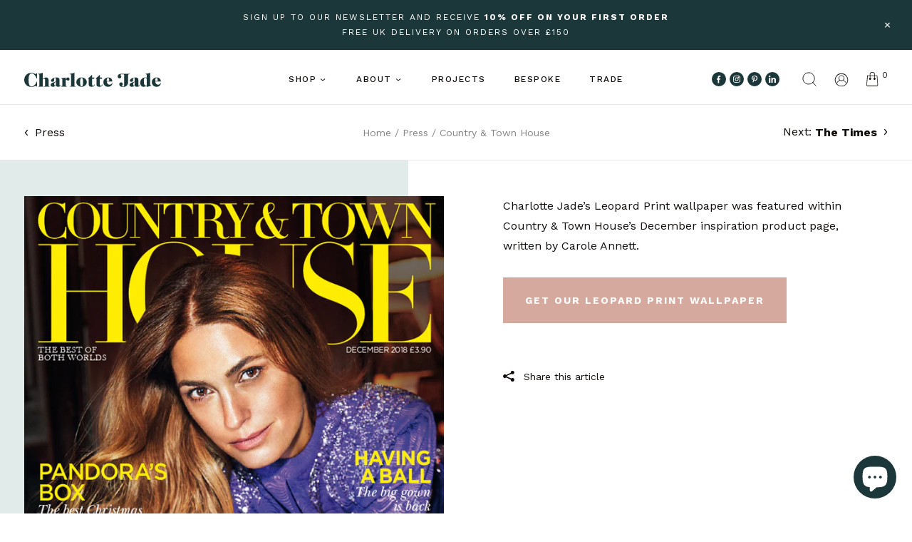

--- FILE ---
content_type: text/html; charset=utf-8
request_url: https://charlotte-jade.co.uk/blogs/press/country-town-house
body_size: 42086
content:


<!doctype html>
<html
  lang="en-GB"
  class="template--article"
  :data-env="dev"
>
  <head>
    <title>
      Country &amp; Town House Features Charlotte Jade Luxury Wallpaper
    </title>

    <meta charset="utf-8">

    <meta
      name="description"
      content="Charlotte Jade’s Leopard Print wallpaper was featured within Country &amp;amp; Town House’s December inspiration product page, written by Carole Annett."
    >

    <link
      rel="canonical"
      href="https://charlotte-jade.co.uk/blogs/press/country-town-house"
    >

    <meta
      name="viewport"
      content="width=device-width,initial-scale=1,shrink-to-fit=no"
    >

    <link
      rel="shortcut icon"
      href="//charlotte-jade.co.uk/cdn/shop/t/5/assets/favicon.png?v=13934012265640207241678784738"
      type="image/png"
    >

    <link
      href="//charlotte-jade.co.uk/cdn/shop/t/5/assets/app.css?v=90676542515203291501739865962"
      rel="stylesheet"
      media="screen"
    >

    <link
      href="https://fonts.googleapis.com/css2?family=Work+Sans:wght@100..900&display=swap"
      rel="stylesheet"
    >

    <script>
      if (sessionStorage.getItem('no-intro')) {
        const style = document.createElement('style');
        style.textContent = '.intro { display: none }';
        document.head.appendChild(style);
      }
    </script>

    <script>
  document.documentElement.setAttribute('data-ua', navigator.userAgent)

  if (navigator.userAgent.indexOf('rv:11') !== -1) {
    var s = document.createElement('script');
    s.src = 'https://cdnjs.cloudflare.com/polyfill/v3/polyfill.min.js?features=CustomEvent';
    document.head.appendChild(s);
  }
</script>


    <script>window.performance && window.performance.mark && window.performance.mark('shopify.content_for_header.start');</script><meta name="facebook-domain-verification" content="4mofcapzks9qcvusn54jl7pyo1epyu">
<meta id="shopify-digital-wallet" name="shopify-digital-wallet" content="/34797617285/digital_wallets/dialog">
<meta name="shopify-checkout-api-token" content="ad957f67870f6acc6d91028145ee2d8b">
<meta id="in-context-paypal-metadata" data-shop-id="34797617285" data-venmo-supported="false" data-environment="production" data-locale="en_US" data-paypal-v4="true" data-currency="GBP">
<link rel="alternate" type="application/atom+xml" title="Feed" href="/blogs/press.atom" />
<script async="async" src="/checkouts/internal/preloads.js?locale=en-GB"></script>
<link rel="preconnect" href="https://shop.app" crossorigin="anonymous">
<script async="async" src="https://shop.app/checkouts/internal/preloads.js?locale=en-GB&shop_id=34797617285" crossorigin="anonymous"></script>
<script id="apple-pay-shop-capabilities" type="application/json">{"shopId":34797617285,"countryCode":"GB","currencyCode":"GBP","merchantCapabilities":["supports3DS"],"merchantId":"gid:\/\/shopify\/Shop\/34797617285","merchantName":"Charlotte Jade","requiredBillingContactFields":["postalAddress","email","phone"],"requiredShippingContactFields":["postalAddress","email","phone"],"shippingType":"shipping","supportedNetworks":["visa","maestro","masterCard","amex","discover","elo"],"total":{"type":"pending","label":"Charlotte Jade","amount":"1.00"},"shopifyPaymentsEnabled":true,"supportsSubscriptions":true}</script>
<script id="shopify-features" type="application/json">{"accessToken":"ad957f67870f6acc6d91028145ee2d8b","betas":["rich-media-storefront-analytics"],"domain":"charlotte-jade.co.uk","predictiveSearch":true,"shopId":34797617285,"locale":"en"}</script>
<script>var Shopify = Shopify || {};
Shopify.shop = "charlotte-jade.myshopify.com";
Shopify.locale = "en";
Shopify.currency = {"active":"GBP","rate":"1.0"};
Shopify.country = "GB";
Shopify.theme = {"name":"charlotte-jade\/master","id":122601537669,"schema_name":"Charlotte Jade 2020 Theme","schema_version":"1.0.0","theme_store_id":null,"role":"main"};
Shopify.theme.handle = "null";
Shopify.theme.style = {"id":null,"handle":null};
Shopify.cdnHost = "charlotte-jade.co.uk/cdn";
Shopify.routes = Shopify.routes || {};
Shopify.routes.root = "/";</script>
<script type="module">!function(o){(o.Shopify=o.Shopify||{}).modules=!0}(window);</script>
<script>!function(o){function n(){var o=[];function n(){o.push(Array.prototype.slice.apply(arguments))}return n.q=o,n}var t=o.Shopify=o.Shopify||{};t.loadFeatures=n(),t.autoloadFeatures=n()}(window);</script>
<script>
  window.ShopifyPay = window.ShopifyPay || {};
  window.ShopifyPay.apiHost = "shop.app\/pay";
  window.ShopifyPay.redirectState = null;
</script>
<script id="shop-js-analytics" type="application/json">{"pageType":"article"}</script>
<script defer="defer" async type="module" src="//charlotte-jade.co.uk/cdn/shopifycloud/shop-js/modules/v2/client.init-shop-cart-sync_BApSsMSl.en.esm.js"></script>
<script defer="defer" async type="module" src="//charlotte-jade.co.uk/cdn/shopifycloud/shop-js/modules/v2/chunk.common_CBoos6YZ.esm.js"></script>
<script type="module">
  await import("//charlotte-jade.co.uk/cdn/shopifycloud/shop-js/modules/v2/client.init-shop-cart-sync_BApSsMSl.en.esm.js");
await import("//charlotte-jade.co.uk/cdn/shopifycloud/shop-js/modules/v2/chunk.common_CBoos6YZ.esm.js");

  window.Shopify.SignInWithShop?.initShopCartSync?.({"fedCMEnabled":true,"windoidEnabled":true});

</script>
<script>
  window.Shopify = window.Shopify || {};
  if (!window.Shopify.featureAssets) window.Shopify.featureAssets = {};
  window.Shopify.featureAssets['shop-js'] = {"shop-cart-sync":["modules/v2/client.shop-cart-sync_DJczDl9f.en.esm.js","modules/v2/chunk.common_CBoos6YZ.esm.js"],"init-fed-cm":["modules/v2/client.init-fed-cm_BzwGC0Wi.en.esm.js","modules/v2/chunk.common_CBoos6YZ.esm.js"],"init-windoid":["modules/v2/client.init-windoid_BS26ThXS.en.esm.js","modules/v2/chunk.common_CBoos6YZ.esm.js"],"shop-cash-offers":["modules/v2/client.shop-cash-offers_DthCPNIO.en.esm.js","modules/v2/chunk.common_CBoos6YZ.esm.js","modules/v2/chunk.modal_Bu1hFZFC.esm.js"],"shop-button":["modules/v2/client.shop-button_D_JX508o.en.esm.js","modules/v2/chunk.common_CBoos6YZ.esm.js"],"init-shop-email-lookup-coordinator":["modules/v2/client.init-shop-email-lookup-coordinator_DFwWcvrS.en.esm.js","modules/v2/chunk.common_CBoos6YZ.esm.js"],"shop-toast-manager":["modules/v2/client.shop-toast-manager_tEhgP2F9.en.esm.js","modules/v2/chunk.common_CBoos6YZ.esm.js"],"shop-login-button":["modules/v2/client.shop-login-button_DwLgFT0K.en.esm.js","modules/v2/chunk.common_CBoos6YZ.esm.js","modules/v2/chunk.modal_Bu1hFZFC.esm.js"],"avatar":["modules/v2/client.avatar_BTnouDA3.en.esm.js"],"init-shop-cart-sync":["modules/v2/client.init-shop-cart-sync_BApSsMSl.en.esm.js","modules/v2/chunk.common_CBoos6YZ.esm.js"],"pay-button":["modules/v2/client.pay-button_BuNmcIr_.en.esm.js","modules/v2/chunk.common_CBoos6YZ.esm.js"],"init-shop-for-new-customer-accounts":["modules/v2/client.init-shop-for-new-customer-accounts_DrjXSI53.en.esm.js","modules/v2/client.shop-login-button_DwLgFT0K.en.esm.js","modules/v2/chunk.common_CBoos6YZ.esm.js","modules/v2/chunk.modal_Bu1hFZFC.esm.js"],"init-customer-accounts-sign-up":["modules/v2/client.init-customer-accounts-sign-up_TlVCiykN.en.esm.js","modules/v2/client.shop-login-button_DwLgFT0K.en.esm.js","modules/v2/chunk.common_CBoos6YZ.esm.js","modules/v2/chunk.modal_Bu1hFZFC.esm.js"],"shop-follow-button":["modules/v2/client.shop-follow-button_C5D3XtBb.en.esm.js","modules/v2/chunk.common_CBoos6YZ.esm.js","modules/v2/chunk.modal_Bu1hFZFC.esm.js"],"checkout-modal":["modules/v2/client.checkout-modal_8TC_1FUY.en.esm.js","modules/v2/chunk.common_CBoos6YZ.esm.js","modules/v2/chunk.modal_Bu1hFZFC.esm.js"],"init-customer-accounts":["modules/v2/client.init-customer-accounts_C0Oh2ljF.en.esm.js","modules/v2/client.shop-login-button_DwLgFT0K.en.esm.js","modules/v2/chunk.common_CBoos6YZ.esm.js","modules/v2/chunk.modal_Bu1hFZFC.esm.js"],"lead-capture":["modules/v2/client.lead-capture_Cq0gfm7I.en.esm.js","modules/v2/chunk.common_CBoos6YZ.esm.js","modules/v2/chunk.modal_Bu1hFZFC.esm.js"],"shop-login":["modules/v2/client.shop-login_BmtnoEUo.en.esm.js","modules/v2/chunk.common_CBoos6YZ.esm.js","modules/v2/chunk.modal_Bu1hFZFC.esm.js"],"payment-terms":["modules/v2/client.payment-terms_BHOWV7U_.en.esm.js","modules/v2/chunk.common_CBoos6YZ.esm.js","modules/v2/chunk.modal_Bu1hFZFC.esm.js"]};
</script>
<script>(function() {
  var isLoaded = false;
  function asyncLoad() {
    if (isLoaded) return;
    isLoaded = true;
    var urls = ["https:\/\/chimpstatic.com\/mcjs-connected\/js\/users\/ee5e9a9079a124840f194a19b\/2298575ed6a04ce66f5fc8361.js?shop=charlotte-jade.myshopify.com","https:\/\/cdn.nfcube.com\/instafeed-b4f2173e4366637dfdf643548aa05538.js?shop=charlotte-jade.myshopify.com"];
    for (var i = 0; i < urls.length; i++) {
      var s = document.createElement('script');
      s.type = 'text/javascript';
      s.async = true;
      s.src = urls[i];
      var x = document.getElementsByTagName('script')[0];
      x.parentNode.insertBefore(s, x);
    }
  };
  if(window.attachEvent) {
    window.attachEvent('onload', asyncLoad);
  } else {
    window.addEventListener('load', asyncLoad, false);
  }
})();</script>
<script id="__st">var __st={"a":34797617285,"offset":0,"reqid":"a8e8b333-cbf6-4040-8e74-4c7a9eaa75a5-1768909852","pageurl":"charlotte-jade.co.uk\/blogs\/press\/country-town-house","s":"articles-391396098181","u":"d2d5c138174c","p":"article","rtyp":"article","rid":391396098181};</script>
<script>window.ShopifyPaypalV4VisibilityTracking = true;</script>
<script id="captcha-bootstrap">!function(){'use strict';const t='contact',e='account',n='new_comment',o=[[t,t],['blogs',n],['comments',n],[t,'customer']],c=[[e,'customer_login'],[e,'guest_login'],[e,'recover_customer_password'],[e,'create_customer']],r=t=>t.map((([t,e])=>`form[action*='/${t}']:not([data-nocaptcha='true']) input[name='form_type'][value='${e}']`)).join(','),a=t=>()=>t?[...document.querySelectorAll(t)].map((t=>t.form)):[];function s(){const t=[...o],e=r(t);return a(e)}const i='password',u='form_key',d=['recaptcha-v3-token','g-recaptcha-response','h-captcha-response',i],f=()=>{try{return window.sessionStorage}catch{return}},m='__shopify_v',_=t=>t.elements[u];function p(t,e,n=!1){try{const o=window.sessionStorage,c=JSON.parse(o.getItem(e)),{data:r}=function(t){const{data:e,action:n}=t;return t[m]||n?{data:e,action:n}:{data:t,action:n}}(c);for(const[e,n]of Object.entries(r))t.elements[e]&&(t.elements[e].value=n);n&&o.removeItem(e)}catch(o){console.error('form repopulation failed',{error:o})}}const l='form_type',E='cptcha';function T(t){t.dataset[E]=!0}const w=window,h=w.document,L='Shopify',v='ce_forms',y='captcha';let A=!1;((t,e)=>{const n=(g='f06e6c50-85a8-45c8-87d0-21a2b65856fe',I='https://cdn.shopify.com/shopifycloud/storefront-forms-hcaptcha/ce_storefront_forms_captcha_hcaptcha.v1.5.2.iife.js',D={infoText:'Protected by hCaptcha',privacyText:'Privacy',termsText:'Terms'},(t,e,n)=>{const o=w[L][v],c=o.bindForm;if(c)return c(t,g,e,D).then(n);var r;o.q.push([[t,g,e,D],n]),r=I,A||(h.body.append(Object.assign(h.createElement('script'),{id:'captcha-provider',async:!0,src:r})),A=!0)});var g,I,D;w[L]=w[L]||{},w[L][v]=w[L][v]||{},w[L][v].q=[],w[L][y]=w[L][y]||{},w[L][y].protect=function(t,e){n(t,void 0,e),T(t)},Object.freeze(w[L][y]),function(t,e,n,w,h,L){const[v,y,A,g]=function(t,e,n){const i=e?o:[],u=t?c:[],d=[...i,...u],f=r(d),m=r(i),_=r(d.filter((([t,e])=>n.includes(e))));return[a(f),a(m),a(_),s()]}(w,h,L),I=t=>{const e=t.target;return e instanceof HTMLFormElement?e:e&&e.form},D=t=>v().includes(t);t.addEventListener('submit',(t=>{const e=I(t);if(!e)return;const n=D(e)&&!e.dataset.hcaptchaBound&&!e.dataset.recaptchaBound,o=_(e),c=g().includes(e)&&(!o||!o.value);(n||c)&&t.preventDefault(),c&&!n&&(function(t){try{if(!f())return;!function(t){const e=f();if(!e)return;const n=_(t);if(!n)return;const o=n.value;o&&e.removeItem(o)}(t);const e=Array.from(Array(32),(()=>Math.random().toString(36)[2])).join('');!function(t,e){_(t)||t.append(Object.assign(document.createElement('input'),{type:'hidden',name:u})),t.elements[u].value=e}(t,e),function(t,e){const n=f();if(!n)return;const o=[...t.querySelectorAll(`input[type='${i}']`)].map((({name:t})=>t)),c=[...d,...o],r={};for(const[a,s]of new FormData(t).entries())c.includes(a)||(r[a]=s);n.setItem(e,JSON.stringify({[m]:1,action:t.action,data:r}))}(t,e)}catch(e){console.error('failed to persist form',e)}}(e),e.submit())}));const S=(t,e)=>{t&&!t.dataset[E]&&(n(t,e.some((e=>e===t))),T(t))};for(const o of['focusin','change'])t.addEventListener(o,(t=>{const e=I(t);D(e)&&S(e,y())}));const B=e.get('form_key'),M=e.get(l),P=B&&M;t.addEventListener('DOMContentLoaded',(()=>{const t=y();if(P)for(const e of t)e.elements[l].value===M&&p(e,B);[...new Set([...A(),...v().filter((t=>'true'===t.dataset.shopifyCaptcha))])].forEach((e=>S(e,t)))}))}(h,new URLSearchParams(w.location.search),n,t,e,['guest_login'])})(!0,!0)}();</script>
<script integrity="sha256-4kQ18oKyAcykRKYeNunJcIwy7WH5gtpwJnB7kiuLZ1E=" data-source-attribution="shopify.loadfeatures" defer="defer" src="//charlotte-jade.co.uk/cdn/shopifycloud/storefront/assets/storefront/load_feature-a0a9edcb.js" crossorigin="anonymous"></script>
<script crossorigin="anonymous" defer="defer" src="//charlotte-jade.co.uk/cdn/shopifycloud/storefront/assets/shopify_pay/storefront-65b4c6d7.js?v=20250812"></script>
<script data-source-attribution="shopify.dynamic_checkout.dynamic.init">var Shopify=Shopify||{};Shopify.PaymentButton=Shopify.PaymentButton||{isStorefrontPortableWallets:!0,init:function(){window.Shopify.PaymentButton.init=function(){};var t=document.createElement("script");t.src="https://charlotte-jade.co.uk/cdn/shopifycloud/portable-wallets/latest/portable-wallets.en.js",t.type="module",document.head.appendChild(t)}};
</script>
<script data-source-attribution="shopify.dynamic_checkout.buyer_consent">
  function portableWalletsHideBuyerConsent(e){var t=document.getElementById("shopify-buyer-consent"),n=document.getElementById("shopify-subscription-policy-button");t&&n&&(t.classList.add("hidden"),t.setAttribute("aria-hidden","true"),n.removeEventListener("click",e))}function portableWalletsShowBuyerConsent(e){var t=document.getElementById("shopify-buyer-consent"),n=document.getElementById("shopify-subscription-policy-button");t&&n&&(t.classList.remove("hidden"),t.removeAttribute("aria-hidden"),n.addEventListener("click",e))}window.Shopify?.PaymentButton&&(window.Shopify.PaymentButton.hideBuyerConsent=portableWalletsHideBuyerConsent,window.Shopify.PaymentButton.showBuyerConsent=portableWalletsShowBuyerConsent);
</script>
<script data-source-attribution="shopify.dynamic_checkout.cart.bootstrap">document.addEventListener("DOMContentLoaded",(function(){function t(){return document.querySelector("shopify-accelerated-checkout-cart, shopify-accelerated-checkout")}if(t())Shopify.PaymentButton.init();else{new MutationObserver((function(e,n){t()&&(Shopify.PaymentButton.init(),n.disconnect())})).observe(document.body,{childList:!0,subtree:!0})}}));
</script>
<link id="shopify-accelerated-checkout-styles" rel="stylesheet" media="screen" href="https://charlotte-jade.co.uk/cdn/shopifycloud/portable-wallets/latest/accelerated-checkout-backwards-compat.css" crossorigin="anonymous">
<style id="shopify-accelerated-checkout-cart">
        #shopify-buyer-consent {
  margin-top: 1em;
  display: inline-block;
  width: 100%;
}

#shopify-buyer-consent.hidden {
  display: none;
}

#shopify-subscription-policy-button {
  background: none;
  border: none;
  padding: 0;
  text-decoration: underline;
  font-size: inherit;
  cursor: pointer;
}

#shopify-subscription-policy-button::before {
  box-shadow: none;
}

      </style>

<script>window.performance && window.performance.mark && window.performance.mark('shopify.content_for_header.end');</script>

    <meta name="p:domain_verify" content="2c31092547ca9324c2f54b705a420382">
    <!-- Start of Judge.me Core -->
<link rel="dns-prefetch" href="https://cdn.judge.me/">
<script data-cfasync='false' class='jdgm-settings-script'>window.jdgmSettings={"pagination":5,"disable_web_reviews":false,"badge_no_review_text":"No reviews","badge_n_reviews_text":"{{ n }} review/reviews","hide_badge_preview_if_no_reviews":true,"badge_hide_text":false,"enforce_center_preview_badge":false,"widget_title":"Customer Reviews","widget_open_form_text":"Write a review","widget_close_form_text":"Cancel review","widget_refresh_page_text":"Refresh page","widget_summary_text":"Based on {{ number_of_reviews }} review/reviews","widget_no_review_text":"Be the first to write a review","widget_name_field_text":"Display name","widget_verified_name_field_text":"Verified Name (public)","widget_name_placeholder_text":"Display name","widget_required_field_error_text":"This field is required.","widget_email_field_text":"Email address","widget_verified_email_field_text":"Verified Email (private, can not be edited)","widget_email_placeholder_text":"Your email address","widget_email_field_error_text":"Please enter a valid email address.","widget_rating_field_text":"Rating","widget_review_title_field_text":"Review Title","widget_review_title_placeholder_text":"Give your review a title","widget_review_body_field_text":"Review content","widget_review_body_placeholder_text":"Start writing here...","widget_pictures_field_text":"Picture/Video (optional)","widget_submit_review_text":"Submit Review","widget_submit_verified_review_text":"Submit Verified Review","widget_submit_success_msg_with_auto_publish":"Thank you! Please refresh the page in a few moments to see your review. You can remove or edit your review by logging into \u003ca href='https://judge.me/login' target='_blank' rel='nofollow noopener'\u003eJudge.me\u003c/a\u003e","widget_submit_success_msg_no_auto_publish":"Thank you! Your review will be published as soon as it is approved by the shop admin. You can remove or edit your review by logging into \u003ca href='https://judge.me/login' target='_blank' rel='nofollow noopener'\u003eJudge.me\u003c/a\u003e","widget_show_default_reviews_out_of_total_text":"Showing {{ n_reviews_shown }} out of {{ n_reviews }} reviews.","widget_show_all_link_text":"Show all","widget_show_less_link_text":"Show less","widget_author_said_text":"{{ reviewer_name }} said:","widget_days_text":"{{ n }} days ago","widget_weeks_text":"{{ n }} week/weeks ago","widget_months_text":"{{ n }} month/months ago","widget_years_text":"{{ n }} year/years ago","widget_yesterday_text":"Yesterday","widget_today_text":"Today","widget_replied_text":"\u003e\u003e {{ shop_name }} replied:","widget_read_more_text":"Read more","widget_reviewer_name_as_initial":"","widget_rating_filter_color":"#fbcd0a","widget_rating_filter_see_all_text":"See all reviews","widget_sorting_most_recent_text":"Most Recent","widget_sorting_highest_rating_text":"Highest Rating","widget_sorting_lowest_rating_text":"Lowest Rating","widget_sorting_with_pictures_text":"Only Pictures","widget_sorting_most_helpful_text":"Most Helpful","widget_open_question_form_text":"Ask a question","widget_reviews_subtab_text":"Reviews","widget_questions_subtab_text":"Questions","widget_question_label_text":"Question","widget_answer_label_text":"Answer","widget_question_placeholder_text":"Write your question here","widget_submit_question_text":"Submit Question","widget_question_submit_success_text":"Thank you for your question! We will notify you once it gets answered.","verified_badge_text":"Verified","verified_badge_bg_color":"","verified_badge_text_color":"","verified_badge_placement":"left-of-reviewer-name","widget_review_max_height":"","widget_hide_border":false,"widget_social_share":false,"widget_thumb":false,"widget_review_location_show":false,"widget_location_format":"","all_reviews_include_out_of_store_products":true,"all_reviews_out_of_store_text":"(out of store)","all_reviews_pagination":100,"all_reviews_product_name_prefix_text":"about","enable_review_pictures":true,"enable_question_anwser":false,"widget_theme":"default","review_date_format":"mm/dd/yyyy","default_sort_method":"most-recent","widget_product_reviews_subtab_text":"Product Reviews","widget_shop_reviews_subtab_text":"Shop Reviews","widget_other_products_reviews_text":"Reviews for other products","widget_store_reviews_subtab_text":"Store reviews","widget_no_store_reviews_text":"This store hasn't received any reviews yet","widget_web_restriction_product_reviews_text":"This product hasn't received any reviews yet","widget_no_items_text":"No items found","widget_show_more_text":"Show more","widget_write_a_store_review_text":"Write a Store Review","widget_other_languages_heading":"Reviews in Other Languages","widget_translate_review_text":"Translate review to {{ language }}","widget_translating_review_text":"Translating...","widget_show_original_translation_text":"Show original ({{ language }})","widget_translate_review_failed_text":"Review couldn't be translated.","widget_translate_review_retry_text":"Retry","widget_translate_review_try_again_later_text":"Try again later","show_product_url_for_grouped_product":false,"widget_sorting_pictures_first_text":"Pictures First","show_pictures_on_all_rev_page_mobile":false,"show_pictures_on_all_rev_page_desktop":false,"floating_tab_hide_mobile_install_preference":false,"floating_tab_button_name":"★ Reviews","floating_tab_title":"Let customers speak for us","floating_tab_button_color":"","floating_tab_button_background_color":"","floating_tab_url":"","floating_tab_url_enabled":false,"floating_tab_tab_style":"text","all_reviews_text_badge_text":"Customers rate us {{ shop.metafields.judgeme.all_reviews_rating | round: 1 }}/5 based on {{ shop.metafields.judgeme.all_reviews_count }} reviews.","all_reviews_text_badge_text_branded_style":"{{ shop.metafields.judgeme.all_reviews_rating | round: 1 }} out of 5 stars based on {{ shop.metafields.judgeme.all_reviews_count }} reviews","is_all_reviews_text_badge_a_link":false,"show_stars_for_all_reviews_text_badge":false,"all_reviews_text_badge_url":"","all_reviews_text_style":"branded","all_reviews_text_color_style":"judgeme_brand_color","all_reviews_text_color":"#108474","all_reviews_text_show_jm_brand":true,"featured_carousel_show_header":true,"featured_carousel_title":"Let customers speak for us","testimonials_carousel_title":"Customers are saying","videos_carousel_title":"Real customer stories","cards_carousel_title":"Customers are saying","featured_carousel_count_text":"from {{ n }} reviews","featured_carousel_add_link_to_all_reviews_page":false,"featured_carousel_url":"","featured_carousel_show_images":true,"featured_carousel_autoslide_interval":5,"featured_carousel_arrows_on_the_sides":false,"featured_carousel_height":250,"featured_carousel_width":80,"featured_carousel_image_size":0,"featured_carousel_image_height":250,"featured_carousel_arrow_color":"#eeeeee","verified_count_badge_style":"branded","verified_count_badge_orientation":"horizontal","verified_count_badge_color_style":"judgeme_brand_color","verified_count_badge_color":"#108474","is_verified_count_badge_a_link":false,"verified_count_badge_url":"","verified_count_badge_show_jm_brand":true,"widget_rating_preset_default":5,"widget_first_sub_tab":"product-reviews","widget_show_histogram":true,"widget_histogram_use_custom_color":false,"widget_pagination_use_custom_color":false,"widget_star_use_custom_color":false,"widget_verified_badge_use_custom_color":false,"widget_write_review_use_custom_color":false,"picture_reminder_submit_button":"Upload Pictures","enable_review_videos":false,"mute_video_by_default":false,"widget_sorting_videos_first_text":"Videos First","widget_review_pending_text":"Pending","featured_carousel_items_for_large_screen":3,"social_share_options_order":"Facebook,Twitter","remove_microdata_snippet":false,"disable_json_ld":false,"enable_json_ld_products":false,"preview_badge_show_question_text":false,"preview_badge_no_question_text":"No questions","preview_badge_n_question_text":"{{ number_of_questions }} question/questions","qa_badge_show_icon":false,"qa_badge_position":"same-row","remove_judgeme_branding":false,"widget_add_search_bar":false,"widget_search_bar_placeholder":"Search","widget_sorting_verified_only_text":"Verified only","featured_carousel_theme":"default","featured_carousel_show_rating":true,"featured_carousel_show_title":true,"featured_carousel_show_body":true,"featured_carousel_show_date":false,"featured_carousel_show_reviewer":true,"featured_carousel_show_product":false,"featured_carousel_header_background_color":"#108474","featured_carousel_header_text_color":"#ffffff","featured_carousel_name_product_separator":"reviewed","featured_carousel_full_star_background":"#108474","featured_carousel_empty_star_background":"#dadada","featured_carousel_vertical_theme_background":"#f9fafb","featured_carousel_verified_badge_enable":true,"featured_carousel_verified_badge_color":"#108474","featured_carousel_border_style":"round","featured_carousel_review_line_length_limit":3,"featured_carousel_more_reviews_button_text":"Read more reviews","featured_carousel_view_product_button_text":"View product","all_reviews_page_load_reviews_on":"scroll","all_reviews_page_load_more_text":"Load More Reviews","disable_fb_tab_reviews":false,"enable_ajax_cdn_cache":false,"widget_advanced_speed_features":5,"widget_public_name_text":"displayed publicly like","default_reviewer_name":"John Smith","default_reviewer_name_has_non_latin":true,"widget_reviewer_anonymous":"Anonymous","medals_widget_title":"Judge.me Review Medals","medals_widget_background_color":"#f9fafb","medals_widget_position":"footer_all_pages","medals_widget_border_color":"#f9fafb","medals_widget_verified_text_position":"left","medals_widget_use_monochromatic_version":false,"medals_widget_elements_color":"#108474","show_reviewer_avatar":true,"widget_invalid_yt_video_url_error_text":"Not a YouTube video URL","widget_max_length_field_error_text":"Please enter no more than {0} characters.","widget_show_country_flag":false,"widget_show_collected_via_shop_app":true,"widget_verified_by_shop_badge_style":"light","widget_verified_by_shop_text":"Verified by Shop","widget_show_photo_gallery":false,"widget_load_with_code_splitting":true,"widget_ugc_install_preference":false,"widget_ugc_title":"Made by us, Shared by you","widget_ugc_subtitle":"Tag us to see your picture featured in our page","widget_ugc_arrows_color":"#ffffff","widget_ugc_primary_button_text":"Buy Now","widget_ugc_primary_button_background_color":"#108474","widget_ugc_primary_button_text_color":"#ffffff","widget_ugc_primary_button_border_width":"0","widget_ugc_primary_button_border_style":"none","widget_ugc_primary_button_border_color":"#108474","widget_ugc_primary_button_border_radius":"25","widget_ugc_secondary_button_text":"Load More","widget_ugc_secondary_button_background_color":"#ffffff","widget_ugc_secondary_button_text_color":"#108474","widget_ugc_secondary_button_border_width":"2","widget_ugc_secondary_button_border_style":"solid","widget_ugc_secondary_button_border_color":"#108474","widget_ugc_secondary_button_border_radius":"25","widget_ugc_reviews_button_text":"View Reviews","widget_ugc_reviews_button_background_color":"#ffffff","widget_ugc_reviews_button_text_color":"#108474","widget_ugc_reviews_button_border_width":"2","widget_ugc_reviews_button_border_style":"solid","widget_ugc_reviews_button_border_color":"#108474","widget_ugc_reviews_button_border_radius":"25","widget_ugc_reviews_button_link_to":"judgeme-reviews-page","widget_ugc_show_post_date":true,"widget_ugc_max_width":"800","widget_rating_metafield_value_type":true,"widget_primary_color":"#1c373a","widget_enable_secondary_color":false,"widget_secondary_color":"#edf5f5","widget_summary_average_rating_text":"{{ average_rating }} out of 5","widget_media_grid_title":"Customer photos \u0026 videos","widget_media_grid_see_more_text":"See more","widget_round_style":false,"widget_show_product_medals":true,"widget_verified_by_judgeme_text":"Verified by Judge.me","widget_show_store_medals":true,"widget_verified_by_judgeme_text_in_store_medals":"Verified by Judge.me","widget_media_field_exceed_quantity_message":"Sorry, we can only accept {{ max_media }} for one review.","widget_media_field_exceed_limit_message":"{{ file_name }} is too large, please select a {{ media_type }} less than {{ size_limit }}MB.","widget_review_submitted_text":"Review Submitted!","widget_question_submitted_text":"Question Submitted!","widget_close_form_text_question":"Cancel","widget_write_your_answer_here_text":"Write your answer here","widget_enabled_branded_link":true,"widget_show_collected_by_judgeme":true,"widget_reviewer_name_color":"","widget_write_review_text_color":"","widget_write_review_bg_color":"","widget_collected_by_judgeme_text":"collected by Judge.me","widget_pagination_type":"standard","widget_load_more_text":"Load More","widget_load_more_color":"#108474","widget_full_review_text":"Full Review","widget_read_more_reviews_text":"Read More Reviews","widget_read_questions_text":"Read Questions","widget_questions_and_answers_text":"Questions \u0026 Answers","widget_verified_by_text":"Verified by","widget_verified_text":"Verified","widget_number_of_reviews_text":"{{ number_of_reviews }} reviews","widget_back_button_text":"Back","widget_next_button_text":"Next","widget_custom_forms_filter_button":"Filters","custom_forms_style":"horizontal","widget_show_review_information":false,"how_reviews_are_collected":"How reviews are collected?","widget_show_review_keywords":false,"widget_gdpr_statement":"How we use your data: We'll only contact you about the review you left, and only if necessary. By submitting your review, you agree to Judge.me's \u003ca href='https://judge.me/terms' target='_blank' rel='nofollow noopener'\u003eterms\u003c/a\u003e, \u003ca href='https://judge.me/privacy' target='_blank' rel='nofollow noopener'\u003eprivacy\u003c/a\u003e and \u003ca href='https://judge.me/content-policy' target='_blank' rel='nofollow noopener'\u003econtent\u003c/a\u003e policies.","widget_multilingual_sorting_enabled":false,"widget_translate_review_content_enabled":false,"widget_translate_review_content_method":"manual","popup_widget_review_selection":"automatically_with_pictures","popup_widget_round_border_style":true,"popup_widget_show_title":true,"popup_widget_show_body":true,"popup_widget_show_reviewer":false,"popup_widget_show_product":true,"popup_widget_show_pictures":true,"popup_widget_use_review_picture":true,"popup_widget_show_on_home_page":true,"popup_widget_show_on_product_page":true,"popup_widget_show_on_collection_page":true,"popup_widget_show_on_cart_page":true,"popup_widget_position":"bottom_left","popup_widget_first_review_delay":5,"popup_widget_duration":5,"popup_widget_interval":5,"popup_widget_review_count":5,"popup_widget_hide_on_mobile":true,"review_snippet_widget_round_border_style":true,"review_snippet_widget_card_color":"#FFFFFF","review_snippet_widget_slider_arrows_background_color":"#FFFFFF","review_snippet_widget_slider_arrows_color":"#000000","review_snippet_widget_star_color":"#108474","show_product_variant":false,"all_reviews_product_variant_label_text":"Variant: ","widget_show_verified_branding":true,"widget_ai_summary_title":"Customers say","widget_ai_summary_disclaimer":"AI-powered review summary based on recent customer reviews","widget_show_ai_summary":false,"widget_show_ai_summary_bg":false,"widget_show_review_title_input":true,"redirect_reviewers_invited_via_email":"review_widget","request_store_review_after_product_review":false,"request_review_other_products_in_order":false,"review_form_color_scheme":"default","review_form_corner_style":"square","review_form_star_color":{},"review_form_text_color":"#333333","review_form_background_color":"#ffffff","review_form_field_background_color":"#fafafa","review_form_button_color":{},"review_form_button_text_color":"#ffffff","review_form_modal_overlay_color":"#000000","review_content_screen_title_text":"How would you rate this product?","review_content_introduction_text":"We would love it if you would share a bit about your experience.","store_review_form_title_text":"How would you rate this store?","store_review_form_introduction_text":"We would love it if you would share a bit about your experience.","show_review_guidance_text":true,"one_star_review_guidance_text":"Poor","five_star_review_guidance_text":"Great","customer_information_screen_title_text":"About you","customer_information_introduction_text":"Please tell us more about you.","custom_questions_screen_title_text":"Your experience in more detail","custom_questions_introduction_text":"Here are a few questions to help us understand more about your experience.","review_submitted_screen_title_text":"Thanks for your review!","review_submitted_screen_thank_you_text":"We are processing it and it will appear on the store soon.","review_submitted_screen_email_verification_text":"Please confirm your email by clicking the link we just sent you. This helps us keep reviews authentic.","review_submitted_request_store_review_text":"Would you like to share your experience of shopping with us?","review_submitted_review_other_products_text":"Would you like to review these products?","store_review_screen_title_text":"Would you like to share your experience of shopping with us?","store_review_introduction_text":"We value your feedback and use it to improve. Please share any thoughts or suggestions you have.","reviewer_media_screen_title_picture_text":"Share a picture","reviewer_media_introduction_picture_text":"Upload a photo to support your review.","reviewer_media_screen_title_video_text":"Share a video","reviewer_media_introduction_video_text":"Upload a video to support your review.","reviewer_media_screen_title_picture_or_video_text":"Share a picture or video","reviewer_media_introduction_picture_or_video_text":"Upload a photo or video to support your review.","reviewer_media_youtube_url_text":"Paste your Youtube URL here","advanced_settings_next_step_button_text":"Next","advanced_settings_close_review_button_text":"Close","modal_write_review_flow":false,"write_review_flow_required_text":"Required","write_review_flow_privacy_message_text":"We respect your privacy.","write_review_flow_anonymous_text":"Post review as anonymous","write_review_flow_visibility_text":"This won't be visible to other customers.","write_review_flow_multiple_selection_help_text":"Select as many as you like","write_review_flow_single_selection_help_text":"Select one option","write_review_flow_required_field_error_text":"This field is required","write_review_flow_invalid_email_error_text":"Please enter a valid email address","write_review_flow_max_length_error_text":"Max. {{ max_length }} characters.","write_review_flow_media_upload_text":"\u003cb\u003eClick to upload\u003c/b\u003e or drag and drop","write_review_flow_gdpr_statement":"We'll only contact you about your review if necessary. By submitting your review, you agree to our \u003ca href='https://judge.me/terms' target='_blank' rel='nofollow noopener'\u003eterms and conditions\u003c/a\u003e and \u003ca href='https://judge.me/privacy' target='_blank' rel='nofollow noopener'\u003eprivacy policy\u003c/a\u003e.","rating_only_reviews_enabled":false,"show_negative_reviews_help_screen":false,"new_review_flow_help_screen_rating_threshold":3,"negative_review_resolution_screen_title_text":"Tell us more","negative_review_resolution_text":"Your experience matters to us. If there were issues with your purchase, we're here to help. Feel free to reach out to us, we'd love the opportunity to make things right.","negative_review_resolution_button_text":"Contact us","negative_review_resolution_proceed_with_review_text":"Leave a review","negative_review_resolution_subject":"Issue with purchase from {{ shop_name }}.{{ order_name }}","preview_badge_collection_page_install_status":false,"widget_review_custom_css":"","preview_badge_custom_css":"","preview_badge_stars_count":"5-stars","featured_carousel_custom_css":"","floating_tab_custom_css":"","all_reviews_widget_custom_css":"","medals_widget_custom_css":"","verified_badge_custom_css":"","all_reviews_text_custom_css":"","transparency_badges_collected_via_store_invite":false,"transparency_badges_from_another_provider":false,"transparency_badges_collected_from_store_visitor":false,"transparency_badges_collected_by_verified_review_provider":false,"transparency_badges_earned_reward":false,"transparency_badges_collected_via_store_invite_text":"Review collected via store invitation","transparency_badges_from_another_provider_text":"Review collected from another provider","transparency_badges_collected_from_store_visitor_text":"Review collected from a store visitor","transparency_badges_written_in_google_text":"Review written in Google","transparency_badges_written_in_etsy_text":"Review written in Etsy","transparency_badges_written_in_shop_app_text":"Review written in Shop App","transparency_badges_earned_reward_text":"Review earned a reward for future purchase","product_review_widget_per_page":10,"widget_store_review_label_text":"Review about the store","checkout_comment_extension_title_on_product_page":"Customer Comments","checkout_comment_extension_num_latest_comment_show":5,"checkout_comment_extension_format":"name_and_timestamp","checkout_comment_customer_name":"last_initial","checkout_comment_comment_notification":true,"preview_badge_collection_page_install_preference":true,"preview_badge_home_page_install_preference":false,"preview_badge_product_page_install_preference":true,"review_widget_install_preference":"","review_carousel_install_preference":false,"floating_reviews_tab_install_preference":"none","verified_reviews_count_badge_install_preference":false,"all_reviews_text_install_preference":false,"review_widget_best_location":true,"judgeme_medals_install_preference":false,"review_widget_revamp_enabled":false,"review_widget_qna_enabled":false,"review_widget_header_theme":"minimal","review_widget_widget_title_enabled":true,"review_widget_header_text_size":"medium","review_widget_header_text_weight":"regular","review_widget_average_rating_style":"compact","review_widget_bar_chart_enabled":true,"review_widget_bar_chart_type":"numbers","review_widget_bar_chart_style":"standard","review_widget_expanded_media_gallery_enabled":false,"review_widget_reviews_section_theme":"standard","review_widget_image_style":"thumbnails","review_widget_review_image_ratio":"square","review_widget_stars_size":"medium","review_widget_verified_badge":"standard_text","review_widget_review_title_text_size":"medium","review_widget_review_text_size":"medium","review_widget_review_text_length":"medium","review_widget_number_of_columns_desktop":3,"review_widget_carousel_transition_speed":5,"review_widget_custom_questions_answers_display":"always","review_widget_button_text_color":"#FFFFFF","review_widget_text_color":"#000000","review_widget_lighter_text_color":"#7B7B7B","review_widget_corner_styling":"soft","review_widget_review_word_singular":"review","review_widget_review_word_plural":"reviews","review_widget_voting_label":"Helpful?","review_widget_shop_reply_label":"Reply from {{ shop_name }}:","review_widget_filters_title":"Filters","qna_widget_question_word_singular":"Question","qna_widget_question_word_plural":"Questions","qna_widget_answer_reply_label":"Answer from {{ answerer_name }}:","qna_content_screen_title_text":"Ask a question about this product","qna_widget_question_required_field_error_text":"Please enter your question.","qna_widget_flow_gdpr_statement":"We'll only contact you about your question if necessary. By submitting your question, you agree to our \u003ca href='https://judge.me/terms' target='_blank' rel='nofollow noopener'\u003eterms and conditions\u003c/a\u003e and \u003ca href='https://judge.me/privacy' target='_blank' rel='nofollow noopener'\u003eprivacy policy\u003c/a\u003e.","qna_widget_question_submitted_text":"Thanks for your question!","qna_widget_close_form_text_question":"Close","qna_widget_question_submit_success_text":"We’ll notify you by email when your question is answered.","all_reviews_widget_v2025_enabled":false,"all_reviews_widget_v2025_header_theme":"default","all_reviews_widget_v2025_widget_title_enabled":true,"all_reviews_widget_v2025_header_text_size":"medium","all_reviews_widget_v2025_header_text_weight":"regular","all_reviews_widget_v2025_average_rating_style":"compact","all_reviews_widget_v2025_bar_chart_enabled":true,"all_reviews_widget_v2025_bar_chart_type":"numbers","all_reviews_widget_v2025_bar_chart_style":"standard","all_reviews_widget_v2025_expanded_media_gallery_enabled":false,"all_reviews_widget_v2025_show_store_medals":true,"all_reviews_widget_v2025_show_photo_gallery":true,"all_reviews_widget_v2025_show_review_keywords":false,"all_reviews_widget_v2025_show_ai_summary":false,"all_reviews_widget_v2025_show_ai_summary_bg":false,"all_reviews_widget_v2025_add_search_bar":false,"all_reviews_widget_v2025_default_sort_method":"most-recent","all_reviews_widget_v2025_reviews_per_page":10,"all_reviews_widget_v2025_reviews_section_theme":"default","all_reviews_widget_v2025_image_style":"thumbnails","all_reviews_widget_v2025_review_image_ratio":"square","all_reviews_widget_v2025_stars_size":"medium","all_reviews_widget_v2025_verified_badge":"bold_badge","all_reviews_widget_v2025_review_title_text_size":"medium","all_reviews_widget_v2025_review_text_size":"medium","all_reviews_widget_v2025_review_text_length":"medium","all_reviews_widget_v2025_number_of_columns_desktop":3,"all_reviews_widget_v2025_carousel_transition_speed":5,"all_reviews_widget_v2025_custom_questions_answers_display":"always","all_reviews_widget_v2025_show_product_variant":false,"all_reviews_widget_v2025_show_reviewer_avatar":true,"all_reviews_widget_v2025_reviewer_name_as_initial":"","all_reviews_widget_v2025_review_location_show":false,"all_reviews_widget_v2025_location_format":"","all_reviews_widget_v2025_show_country_flag":false,"all_reviews_widget_v2025_verified_by_shop_badge_style":"light","all_reviews_widget_v2025_social_share":false,"all_reviews_widget_v2025_social_share_options_order":"Facebook,Twitter,LinkedIn,Pinterest","all_reviews_widget_v2025_pagination_type":"standard","all_reviews_widget_v2025_button_text_color":"#FFFFFF","all_reviews_widget_v2025_text_color":"#000000","all_reviews_widget_v2025_lighter_text_color":"#7B7B7B","all_reviews_widget_v2025_corner_styling":"soft","all_reviews_widget_v2025_title":"Customer reviews","all_reviews_widget_v2025_ai_summary_title":"Customers say about this store","all_reviews_widget_v2025_no_review_text":"Be the first to write a review","platform":"shopify","branding_url":"https://app.judge.me/reviews","branding_text":"Powered by Judge.me","locale":"en","reply_name":"Charlotte Jade","widget_version":"3.0","footer":true,"autopublish":true,"review_dates":true,"enable_custom_form":false,"shop_locale":"en","enable_multi_locales_translations":false,"show_review_title_input":true,"review_verification_email_status":"always","can_be_branded":false,"reply_name_text":"Charlotte Jade"};</script> <style class='jdgm-settings-style'>.jdgm-xx{left:0}:root{--jdgm-primary-color: #1c373a;--jdgm-secondary-color: rgba(28,55,58,0.1);--jdgm-star-color: #1c373a;--jdgm-write-review-text-color: white;--jdgm-write-review-bg-color: #1c373a;--jdgm-paginate-color: #1c373a;--jdgm-border-radius: 0;--jdgm-reviewer-name-color: #1c373a}.jdgm-histogram__bar-content{background-color:#1c373a}.jdgm-rev[data-verified-buyer=true] .jdgm-rev__icon.jdgm-rev__icon:after,.jdgm-rev__buyer-badge.jdgm-rev__buyer-badge{color:white;background-color:#1c373a}.jdgm-review-widget--small .jdgm-gallery.jdgm-gallery .jdgm-gallery__thumbnail-link:nth-child(8) .jdgm-gallery__thumbnail-wrapper.jdgm-gallery__thumbnail-wrapper:before{content:"See more"}@media only screen and (min-width: 768px){.jdgm-gallery.jdgm-gallery .jdgm-gallery__thumbnail-link:nth-child(8) .jdgm-gallery__thumbnail-wrapper.jdgm-gallery__thumbnail-wrapper:before{content:"See more"}}.jdgm-prev-badge[data-average-rating='0.00']{display:none !important}.jdgm-author-all-initials{display:none !important}.jdgm-author-last-initial{display:none !important}.jdgm-rev-widg__title{visibility:hidden}.jdgm-rev-widg__summary-text{visibility:hidden}.jdgm-prev-badge__text{visibility:hidden}.jdgm-rev__prod-link-prefix:before{content:'about'}.jdgm-rev__variant-label:before{content:'Variant: '}.jdgm-rev__out-of-store-text:before{content:'(out of store)'}@media only screen and (min-width: 768px){.jdgm-rev__pics .jdgm-rev_all-rev-page-picture-separator,.jdgm-rev__pics .jdgm-rev__product-picture{display:none}}@media only screen and (max-width: 768px){.jdgm-rev__pics .jdgm-rev_all-rev-page-picture-separator,.jdgm-rev__pics .jdgm-rev__product-picture{display:none}}.jdgm-preview-badge[data-template="index"]{display:none !important}.jdgm-verified-count-badget[data-from-snippet="true"]{display:none !important}.jdgm-carousel-wrapper[data-from-snippet="true"]{display:none !important}.jdgm-all-reviews-text[data-from-snippet="true"]{display:none !important}.jdgm-medals-section[data-from-snippet="true"]{display:none !important}.jdgm-ugc-media-wrapper[data-from-snippet="true"]{display:none !important}.jdgm-rev__transparency-badge[data-badge-type="review_collected_via_store_invitation"]{display:none !important}.jdgm-rev__transparency-badge[data-badge-type="review_collected_from_another_provider"]{display:none !important}.jdgm-rev__transparency-badge[data-badge-type="review_collected_from_store_visitor"]{display:none !important}.jdgm-rev__transparency-badge[data-badge-type="review_written_in_etsy"]{display:none !important}.jdgm-rev__transparency-badge[data-badge-type="review_written_in_google_business"]{display:none !important}.jdgm-rev__transparency-badge[data-badge-type="review_written_in_shop_app"]{display:none !important}.jdgm-rev__transparency-badge[data-badge-type="review_earned_for_future_purchase"]{display:none !important}.jdgm-review-snippet-widget .jdgm-rev-snippet-widget__cards-container .jdgm-rev-snippet-card{border-radius:8px;background:#fff}.jdgm-review-snippet-widget .jdgm-rev-snippet-widget__cards-container .jdgm-rev-snippet-card__rev-rating .jdgm-star{color:#108474}.jdgm-review-snippet-widget .jdgm-rev-snippet-widget__prev-btn,.jdgm-review-snippet-widget .jdgm-rev-snippet-widget__next-btn{border-radius:50%;background:#fff}.jdgm-review-snippet-widget .jdgm-rev-snippet-widget__prev-btn>svg,.jdgm-review-snippet-widget .jdgm-rev-snippet-widget__next-btn>svg{fill:#000}.jdgm-full-rev-modal.rev-snippet-widget .jm-mfp-container .jm-mfp-content,.jdgm-full-rev-modal.rev-snippet-widget .jm-mfp-container .jdgm-full-rev__icon,.jdgm-full-rev-modal.rev-snippet-widget .jm-mfp-container .jdgm-full-rev__pic-img,.jdgm-full-rev-modal.rev-snippet-widget .jm-mfp-container .jdgm-full-rev__reply{border-radius:8px}.jdgm-full-rev-modal.rev-snippet-widget .jm-mfp-container .jdgm-full-rev[data-verified-buyer="true"] .jdgm-full-rev__icon::after{border-radius:8px}.jdgm-full-rev-modal.rev-snippet-widget .jm-mfp-container .jdgm-full-rev .jdgm-rev__buyer-badge{border-radius:calc( 8px / 2 )}.jdgm-full-rev-modal.rev-snippet-widget .jm-mfp-container .jdgm-full-rev .jdgm-full-rev__replier::before{content:'Charlotte Jade'}.jdgm-full-rev-modal.rev-snippet-widget .jm-mfp-container .jdgm-full-rev .jdgm-full-rev__product-button{border-radius:calc( 8px * 6 )}
</style> <style class='jdgm-settings-style'></style>

  
  
  
  <style class='jdgm-miracle-styles'>
  @-webkit-keyframes jdgm-spin{0%{-webkit-transform:rotate(0deg);-ms-transform:rotate(0deg);transform:rotate(0deg)}100%{-webkit-transform:rotate(359deg);-ms-transform:rotate(359deg);transform:rotate(359deg)}}@keyframes jdgm-spin{0%{-webkit-transform:rotate(0deg);-ms-transform:rotate(0deg);transform:rotate(0deg)}100%{-webkit-transform:rotate(359deg);-ms-transform:rotate(359deg);transform:rotate(359deg)}}@font-face{font-family:'JudgemeStar';src:url("[data-uri]") format("woff");font-weight:normal;font-style:normal}.jdgm-star{font-family:'JudgemeStar';display:inline !important;text-decoration:none !important;padding:0 4px 0 0 !important;margin:0 !important;font-weight:bold;opacity:1;-webkit-font-smoothing:antialiased;-moz-osx-font-smoothing:grayscale}.jdgm-star:hover{opacity:1}.jdgm-star:last-of-type{padding:0 !important}.jdgm-star.jdgm--on:before{content:"\e000"}.jdgm-star.jdgm--off:before{content:"\e001"}.jdgm-star.jdgm--half:before{content:"\e002"}.jdgm-widget *{margin:0;line-height:1.4;-webkit-box-sizing:border-box;-moz-box-sizing:border-box;box-sizing:border-box;-webkit-overflow-scrolling:touch}.jdgm-hidden{display:none !important;visibility:hidden !important}.jdgm-temp-hidden{display:none}.jdgm-spinner{width:40px;height:40px;margin:auto;border-radius:50%;border-top:2px solid #eee;border-right:2px solid #eee;border-bottom:2px solid #eee;border-left:2px solid #ccc;-webkit-animation:jdgm-spin 0.8s infinite linear;animation:jdgm-spin 0.8s infinite linear}.jdgm-prev-badge{display:block !important}

</style>


  
  
   

<script data-cfasync='false' class='jdgm-script'>
!function(e){window.jdgm=window.jdgm||{},jdgm.CDN_HOST="https://cdn.judge.me/",
jdgm.docReady=function(d){(e.attachEvent?"complete"===e.readyState:"loading"!==e.readyState)?
setTimeout(d,0):e.addEventListener("DOMContentLoaded",d)},jdgm.loadCSS=function(d,t,o,s){
!o&&jdgm.loadCSS.requestedUrls.indexOf(d)>=0||(jdgm.loadCSS.requestedUrls.push(d),
(s=e.createElement("link")).rel="stylesheet",s.class="jdgm-stylesheet",s.media="nope!",
s.href=d,s.onload=function(){this.media="all",t&&setTimeout(t)},e.body.appendChild(s))},
jdgm.loadCSS.requestedUrls=[],jdgm.docReady(function(){(window.jdgmLoadCSS||e.querySelectorAll(
".jdgm-widget, .jdgm-all-reviews-page").length>0)&&(jdgmSettings.widget_load_with_code_splitting?
parseFloat(jdgmSettings.widget_version)>=3?jdgm.loadCSS(jdgm.CDN_HOST+"widget_v3/base.css"):
jdgm.loadCSS(jdgm.CDN_HOST+"widget/base.css"):jdgm.loadCSS(jdgm.CDN_HOST+"shopify_v2.css"))})}(document);
</script>
<script async data-cfasync="false" type="text/javascript" src="https://cdn.judge.me/loader.js"></script>

<noscript><link rel="stylesheet" type="text/css" media="all" href="https://cdn.judge.me/shopify_v2.css"></noscript>
<!-- End of Judge.me Core -->
  <script src="https://cdn.shopify.com/extensions/e4b3a77b-20c9-4161-b1bb-deb87046128d/inbox-1253/assets/inbox-chat-loader.js" type="text/javascript" defer="defer"></script>
<meta property="og:image" content="https://cdn.shopify.com/s/files/1/0347/9761/7285/articles/Press_Article_Country_Town_House_-_Charlotte_Jade.jpg?v=1603632177" />
<meta property="og:image:secure_url" content="https://cdn.shopify.com/s/files/1/0347/9761/7285/articles/Press_Article_Country_Town_House_-_Charlotte_Jade.jpg?v=1603632177" />
<meta property="og:image:width" content="1150" />
<meta property="og:image:height" content="1150" />
<meta property="og:image:alt" content="Country & Town House Features Charlotte Jade Luxury Wallpaper" />
<link href="https://monorail-edge.shopifysvc.com" rel="dns-prefetch">
<script>(function(){if ("sendBeacon" in navigator && "performance" in window) {try {var session_token_from_headers = performance.getEntriesByType('navigation')[0].serverTiming.find(x => x.name == '_s').description;} catch {var session_token_from_headers = undefined;}var session_cookie_matches = document.cookie.match(/_shopify_s=([^;]*)/);var session_token_from_cookie = session_cookie_matches && session_cookie_matches.length === 2 ? session_cookie_matches[1] : "";var session_token = session_token_from_headers || session_token_from_cookie || "";function handle_abandonment_event(e) {var entries = performance.getEntries().filter(function(entry) {return /monorail-edge.shopifysvc.com/.test(entry.name);});if (!window.abandonment_tracked && entries.length === 0) {window.abandonment_tracked = true;var currentMs = Date.now();var navigation_start = performance.timing.navigationStart;var payload = {shop_id: 34797617285,url: window.location.href,navigation_start,duration: currentMs - navigation_start,session_token,page_type: "article"};window.navigator.sendBeacon("https://monorail-edge.shopifysvc.com/v1/produce", JSON.stringify({schema_id: "online_store_buyer_site_abandonment/1.1",payload: payload,metadata: {event_created_at_ms: currentMs,event_sent_at_ms: currentMs}}));}}window.addEventListener('pagehide', handle_abandonment_event);}}());</script>
<script id="web-pixels-manager-setup">(function e(e,d,r,n,o){if(void 0===o&&(o={}),!Boolean(null===(a=null===(i=window.Shopify)||void 0===i?void 0:i.analytics)||void 0===a?void 0:a.replayQueue)){var i,a;window.Shopify=window.Shopify||{};var t=window.Shopify;t.analytics=t.analytics||{};var s=t.analytics;s.replayQueue=[],s.publish=function(e,d,r){return s.replayQueue.push([e,d,r]),!0};try{self.performance.mark("wpm:start")}catch(e){}var l=function(){var e={modern:/Edge?\/(1{2}[4-9]|1[2-9]\d|[2-9]\d{2}|\d{4,})\.\d+(\.\d+|)|Firefox\/(1{2}[4-9]|1[2-9]\d|[2-9]\d{2}|\d{4,})\.\d+(\.\d+|)|Chrom(ium|e)\/(9{2}|\d{3,})\.\d+(\.\d+|)|(Maci|X1{2}).+ Version\/(15\.\d+|(1[6-9]|[2-9]\d|\d{3,})\.\d+)([,.]\d+|)( \(\w+\)|)( Mobile\/\w+|) Safari\/|Chrome.+OPR\/(9{2}|\d{3,})\.\d+\.\d+|(CPU[ +]OS|iPhone[ +]OS|CPU[ +]iPhone|CPU IPhone OS|CPU iPad OS)[ +]+(15[._]\d+|(1[6-9]|[2-9]\d|\d{3,})[._]\d+)([._]\d+|)|Android:?[ /-](13[3-9]|1[4-9]\d|[2-9]\d{2}|\d{4,})(\.\d+|)(\.\d+|)|Android.+Firefox\/(13[5-9]|1[4-9]\d|[2-9]\d{2}|\d{4,})\.\d+(\.\d+|)|Android.+Chrom(ium|e)\/(13[3-9]|1[4-9]\d|[2-9]\d{2}|\d{4,})\.\d+(\.\d+|)|SamsungBrowser\/([2-9]\d|\d{3,})\.\d+/,legacy:/Edge?\/(1[6-9]|[2-9]\d|\d{3,})\.\d+(\.\d+|)|Firefox\/(5[4-9]|[6-9]\d|\d{3,})\.\d+(\.\d+|)|Chrom(ium|e)\/(5[1-9]|[6-9]\d|\d{3,})\.\d+(\.\d+|)([\d.]+$|.*Safari\/(?![\d.]+ Edge\/[\d.]+$))|(Maci|X1{2}).+ Version\/(10\.\d+|(1[1-9]|[2-9]\d|\d{3,})\.\d+)([,.]\d+|)( \(\w+\)|)( Mobile\/\w+|) Safari\/|Chrome.+OPR\/(3[89]|[4-9]\d|\d{3,})\.\d+\.\d+|(CPU[ +]OS|iPhone[ +]OS|CPU[ +]iPhone|CPU IPhone OS|CPU iPad OS)[ +]+(10[._]\d+|(1[1-9]|[2-9]\d|\d{3,})[._]\d+)([._]\d+|)|Android:?[ /-](13[3-9]|1[4-9]\d|[2-9]\d{2}|\d{4,})(\.\d+|)(\.\d+|)|Mobile Safari.+OPR\/([89]\d|\d{3,})\.\d+\.\d+|Android.+Firefox\/(13[5-9]|1[4-9]\d|[2-9]\d{2}|\d{4,})\.\d+(\.\d+|)|Android.+Chrom(ium|e)\/(13[3-9]|1[4-9]\d|[2-9]\d{2}|\d{4,})\.\d+(\.\d+|)|Android.+(UC? ?Browser|UCWEB|U3)[ /]?(15\.([5-9]|\d{2,})|(1[6-9]|[2-9]\d|\d{3,})\.\d+)\.\d+|SamsungBrowser\/(5\.\d+|([6-9]|\d{2,})\.\d+)|Android.+MQ{2}Browser\/(14(\.(9|\d{2,})|)|(1[5-9]|[2-9]\d|\d{3,})(\.\d+|))(\.\d+|)|K[Aa][Ii]OS\/(3\.\d+|([4-9]|\d{2,})\.\d+)(\.\d+|)/},d=e.modern,r=e.legacy,n=navigator.userAgent;return n.match(d)?"modern":n.match(r)?"legacy":"unknown"}(),u="modern"===l?"modern":"legacy",c=(null!=n?n:{modern:"",legacy:""})[u],f=function(e){return[e.baseUrl,"/wpm","/b",e.hashVersion,"modern"===e.buildTarget?"m":"l",".js"].join("")}({baseUrl:d,hashVersion:r,buildTarget:u}),m=function(e){var d=e.version,r=e.bundleTarget,n=e.surface,o=e.pageUrl,i=e.monorailEndpoint;return{emit:function(e){var a=e.status,t=e.errorMsg,s=(new Date).getTime(),l=JSON.stringify({metadata:{event_sent_at_ms:s},events:[{schema_id:"web_pixels_manager_load/3.1",payload:{version:d,bundle_target:r,page_url:o,status:a,surface:n,error_msg:t},metadata:{event_created_at_ms:s}}]});if(!i)return console&&console.warn&&console.warn("[Web Pixels Manager] No Monorail endpoint provided, skipping logging."),!1;try{return self.navigator.sendBeacon.bind(self.navigator)(i,l)}catch(e){}var u=new XMLHttpRequest;try{return u.open("POST",i,!0),u.setRequestHeader("Content-Type","text/plain"),u.send(l),!0}catch(e){return console&&console.warn&&console.warn("[Web Pixels Manager] Got an unhandled error while logging to Monorail."),!1}}}}({version:r,bundleTarget:l,surface:e.surface,pageUrl:self.location.href,monorailEndpoint:e.monorailEndpoint});try{o.browserTarget=l,function(e){var d=e.src,r=e.async,n=void 0===r||r,o=e.onload,i=e.onerror,a=e.sri,t=e.scriptDataAttributes,s=void 0===t?{}:t,l=document.createElement("script"),u=document.querySelector("head"),c=document.querySelector("body");if(l.async=n,l.src=d,a&&(l.integrity=a,l.crossOrigin="anonymous"),s)for(var f in s)if(Object.prototype.hasOwnProperty.call(s,f))try{l.dataset[f]=s[f]}catch(e){}if(o&&l.addEventListener("load",o),i&&l.addEventListener("error",i),u)u.appendChild(l);else{if(!c)throw new Error("Did not find a head or body element to append the script");c.appendChild(l)}}({src:f,async:!0,onload:function(){if(!function(){var e,d;return Boolean(null===(d=null===(e=window.Shopify)||void 0===e?void 0:e.analytics)||void 0===d?void 0:d.initialized)}()){var d=window.webPixelsManager.init(e)||void 0;if(d){var r=window.Shopify.analytics;r.replayQueue.forEach((function(e){var r=e[0],n=e[1],o=e[2];d.publishCustomEvent(r,n,o)})),r.replayQueue=[],r.publish=d.publishCustomEvent,r.visitor=d.visitor,r.initialized=!0}}},onerror:function(){return m.emit({status:"failed",errorMsg:"".concat(f," has failed to load")})},sri:function(e){var d=/^sha384-[A-Za-z0-9+/=]+$/;return"string"==typeof e&&d.test(e)}(c)?c:"",scriptDataAttributes:o}),m.emit({status:"loading"})}catch(e){m.emit({status:"failed",errorMsg:(null==e?void 0:e.message)||"Unknown error"})}}})({shopId: 34797617285,storefrontBaseUrl: "https://charlotte-jade.co.uk",extensionsBaseUrl: "https://extensions.shopifycdn.com/cdn/shopifycloud/web-pixels-manager",monorailEndpoint: "https://monorail-edge.shopifysvc.com/unstable/produce_batch",surface: "storefront-renderer",enabledBetaFlags: ["2dca8a86"],webPixelsConfigList: [{"id":"1932362111","configuration":"{\"webPixelName\":\"Judge.me\"}","eventPayloadVersion":"v1","runtimeContext":"STRICT","scriptVersion":"34ad157958823915625854214640f0bf","type":"APP","apiClientId":683015,"privacyPurposes":["ANALYTICS"],"dataSharingAdjustments":{"protectedCustomerApprovalScopes":["read_customer_email","read_customer_name","read_customer_personal_data","read_customer_phone"]}},{"id":"210337925","configuration":"{\"config\":\"{\\\"pixel_id\\\":\\\"G-4TKBFWYY5K\\\",\\\"gtag_events\\\":[{\\\"type\\\":\\\"purchase\\\",\\\"action_label\\\":\\\"G-4TKBFWYY5K\\\"},{\\\"type\\\":\\\"page_view\\\",\\\"action_label\\\":\\\"G-4TKBFWYY5K\\\"},{\\\"type\\\":\\\"view_item\\\",\\\"action_label\\\":\\\"G-4TKBFWYY5K\\\"},{\\\"type\\\":\\\"search\\\",\\\"action_label\\\":\\\"G-4TKBFWYY5K\\\"},{\\\"type\\\":\\\"add_to_cart\\\",\\\"action_label\\\":\\\"G-4TKBFWYY5K\\\"},{\\\"type\\\":\\\"begin_checkout\\\",\\\"action_label\\\":\\\"G-4TKBFWYY5K\\\"},{\\\"type\\\":\\\"add_payment_info\\\",\\\"action_label\\\":\\\"G-4TKBFWYY5K\\\"}],\\\"enable_monitoring_mode\\\":false}\"}","eventPayloadVersion":"v1","runtimeContext":"OPEN","scriptVersion":"b2a88bafab3e21179ed38636efcd8a93","type":"APP","apiClientId":1780363,"privacyPurposes":[],"dataSharingAdjustments":{"protectedCustomerApprovalScopes":["read_customer_address","read_customer_email","read_customer_name","read_customer_personal_data","read_customer_phone"]}},{"id":"119799941","configuration":"{\"pixel_id\":\"976766999508081\",\"pixel_type\":\"facebook_pixel\",\"metaapp_system_user_token\":\"-\"}","eventPayloadVersion":"v1","runtimeContext":"OPEN","scriptVersion":"ca16bc87fe92b6042fbaa3acc2fbdaa6","type":"APP","apiClientId":2329312,"privacyPurposes":["ANALYTICS","MARKETING","SALE_OF_DATA"],"dataSharingAdjustments":{"protectedCustomerApprovalScopes":["read_customer_address","read_customer_email","read_customer_name","read_customer_personal_data","read_customer_phone"]}},{"id":"42369157","configuration":"{\"tagID\":\"2613816838351\"}","eventPayloadVersion":"v1","runtimeContext":"STRICT","scriptVersion":"18031546ee651571ed29edbe71a3550b","type":"APP","apiClientId":3009811,"privacyPurposes":["ANALYTICS","MARKETING","SALE_OF_DATA"],"dataSharingAdjustments":{"protectedCustomerApprovalScopes":["read_customer_address","read_customer_email","read_customer_name","read_customer_personal_data","read_customer_phone"]}},{"id":"shopify-app-pixel","configuration":"{}","eventPayloadVersion":"v1","runtimeContext":"STRICT","scriptVersion":"0450","apiClientId":"shopify-pixel","type":"APP","privacyPurposes":["ANALYTICS","MARKETING"]},{"id":"shopify-custom-pixel","eventPayloadVersion":"v1","runtimeContext":"LAX","scriptVersion":"0450","apiClientId":"shopify-pixel","type":"CUSTOM","privacyPurposes":["ANALYTICS","MARKETING"]}],isMerchantRequest: false,initData: {"shop":{"name":"Charlotte Jade","paymentSettings":{"currencyCode":"GBP"},"myshopifyDomain":"charlotte-jade.myshopify.com","countryCode":"GB","storefrontUrl":"https:\/\/charlotte-jade.co.uk"},"customer":null,"cart":null,"checkout":null,"productVariants":[],"purchasingCompany":null},},"https://charlotte-jade.co.uk/cdn","fcfee988w5aeb613cpc8e4bc33m6693e112",{"modern":"","legacy":""},{"shopId":"34797617285","storefrontBaseUrl":"https:\/\/charlotte-jade.co.uk","extensionBaseUrl":"https:\/\/extensions.shopifycdn.com\/cdn\/shopifycloud\/web-pixels-manager","surface":"storefront-renderer","enabledBetaFlags":"[\"2dca8a86\"]","isMerchantRequest":"false","hashVersion":"fcfee988w5aeb613cpc8e4bc33m6693e112","publish":"custom","events":"[[\"page_viewed\",{}]]"});</script><script>
  window.ShopifyAnalytics = window.ShopifyAnalytics || {};
  window.ShopifyAnalytics.meta = window.ShopifyAnalytics.meta || {};
  window.ShopifyAnalytics.meta.currency = 'GBP';
  var meta = {"page":{"pageType":"article","resourceType":"article","resourceId":391396098181,"requestId":"a8e8b333-cbf6-4040-8e74-4c7a9eaa75a5-1768909852"}};
  for (var attr in meta) {
    window.ShopifyAnalytics.meta[attr] = meta[attr];
  }
</script>
<script class="analytics">
  (function () {
    var customDocumentWrite = function(content) {
      var jquery = null;

      if (window.jQuery) {
        jquery = window.jQuery;
      } else if (window.Checkout && window.Checkout.$) {
        jquery = window.Checkout.$;
      }

      if (jquery) {
        jquery('body').append(content);
      }
    };

    var hasLoggedConversion = function(token) {
      if (token) {
        return document.cookie.indexOf('loggedConversion=' + token) !== -1;
      }
      return false;
    }

    var setCookieIfConversion = function(token) {
      if (token) {
        var twoMonthsFromNow = new Date(Date.now());
        twoMonthsFromNow.setMonth(twoMonthsFromNow.getMonth() + 2);

        document.cookie = 'loggedConversion=' + token + '; expires=' + twoMonthsFromNow;
      }
    }

    var trekkie = window.ShopifyAnalytics.lib = window.trekkie = window.trekkie || [];
    if (trekkie.integrations) {
      return;
    }
    trekkie.methods = [
      'identify',
      'page',
      'ready',
      'track',
      'trackForm',
      'trackLink'
    ];
    trekkie.factory = function(method) {
      return function() {
        var args = Array.prototype.slice.call(arguments);
        args.unshift(method);
        trekkie.push(args);
        return trekkie;
      };
    };
    for (var i = 0; i < trekkie.methods.length; i++) {
      var key = trekkie.methods[i];
      trekkie[key] = trekkie.factory(key);
    }
    trekkie.load = function(config) {
      trekkie.config = config || {};
      trekkie.config.initialDocumentCookie = document.cookie;
      var first = document.getElementsByTagName('script')[0];
      var script = document.createElement('script');
      script.type = 'text/javascript';
      script.onerror = function(e) {
        var scriptFallback = document.createElement('script');
        scriptFallback.type = 'text/javascript';
        scriptFallback.onerror = function(error) {
                var Monorail = {
      produce: function produce(monorailDomain, schemaId, payload) {
        var currentMs = new Date().getTime();
        var event = {
          schema_id: schemaId,
          payload: payload,
          metadata: {
            event_created_at_ms: currentMs,
            event_sent_at_ms: currentMs
          }
        };
        return Monorail.sendRequest("https://" + monorailDomain + "/v1/produce", JSON.stringify(event));
      },
      sendRequest: function sendRequest(endpointUrl, payload) {
        // Try the sendBeacon API
        if (window && window.navigator && typeof window.navigator.sendBeacon === 'function' && typeof window.Blob === 'function' && !Monorail.isIos12()) {
          var blobData = new window.Blob([payload], {
            type: 'text/plain'
          });

          if (window.navigator.sendBeacon(endpointUrl, blobData)) {
            return true;
          } // sendBeacon was not successful

        } // XHR beacon

        var xhr = new XMLHttpRequest();

        try {
          xhr.open('POST', endpointUrl);
          xhr.setRequestHeader('Content-Type', 'text/plain');
          xhr.send(payload);
        } catch (e) {
          console.log(e);
        }

        return false;
      },
      isIos12: function isIos12() {
        return window.navigator.userAgent.lastIndexOf('iPhone; CPU iPhone OS 12_') !== -1 || window.navigator.userAgent.lastIndexOf('iPad; CPU OS 12_') !== -1;
      }
    };
    Monorail.produce('monorail-edge.shopifysvc.com',
      'trekkie_storefront_load_errors/1.1',
      {shop_id: 34797617285,
      theme_id: 122601537669,
      app_name: "storefront",
      context_url: window.location.href,
      source_url: "//charlotte-jade.co.uk/cdn/s/trekkie.storefront.cd680fe47e6c39ca5d5df5f0a32d569bc48c0f27.min.js"});

        };
        scriptFallback.async = true;
        scriptFallback.src = '//charlotte-jade.co.uk/cdn/s/trekkie.storefront.cd680fe47e6c39ca5d5df5f0a32d569bc48c0f27.min.js';
        first.parentNode.insertBefore(scriptFallback, first);
      };
      script.async = true;
      script.src = '//charlotte-jade.co.uk/cdn/s/trekkie.storefront.cd680fe47e6c39ca5d5df5f0a32d569bc48c0f27.min.js';
      first.parentNode.insertBefore(script, first);
    };
    trekkie.load(
      {"Trekkie":{"appName":"storefront","development":false,"defaultAttributes":{"shopId":34797617285,"isMerchantRequest":null,"themeId":122601537669,"themeCityHash":"12802785698071397498","contentLanguage":"en","currency":"GBP","eventMetadataId":"a7a6f1e4-3fbb-479b-b18b-ec993e861f0e"},"isServerSideCookieWritingEnabled":true,"monorailRegion":"shop_domain","enabledBetaFlags":["65f19447"]},"Session Attribution":{},"S2S":{"facebookCapiEnabled":true,"source":"trekkie-storefront-renderer","apiClientId":580111}}
    );

    var loaded = false;
    trekkie.ready(function() {
      if (loaded) return;
      loaded = true;

      window.ShopifyAnalytics.lib = window.trekkie;

      var originalDocumentWrite = document.write;
      document.write = customDocumentWrite;
      try { window.ShopifyAnalytics.merchantGoogleAnalytics.call(this); } catch(error) {};
      document.write = originalDocumentWrite;

      window.ShopifyAnalytics.lib.page(null,{"pageType":"article","resourceType":"article","resourceId":391396098181,"requestId":"a8e8b333-cbf6-4040-8e74-4c7a9eaa75a5-1768909852","shopifyEmitted":true});

      var match = window.location.pathname.match(/checkouts\/(.+)\/(thank_you|post_purchase)/)
      var token = match? match[1]: undefined;
      if (!hasLoggedConversion(token)) {
        setCookieIfConversion(token);
        
      }
    });


        var eventsListenerScript = document.createElement('script');
        eventsListenerScript.async = true;
        eventsListenerScript.src = "//charlotte-jade.co.uk/cdn/shopifycloud/storefront/assets/shop_events_listener-3da45d37.js";
        document.getElementsByTagName('head')[0].appendChild(eventsListenerScript);

})();</script>
  <script>
  if (!window.ga || (window.ga && typeof window.ga !== 'function')) {
    window.ga = function ga() {
      (window.ga.q = window.ga.q || []).push(arguments);
      if (window.Shopify && window.Shopify.analytics && typeof window.Shopify.analytics.publish === 'function') {
        window.Shopify.analytics.publish("ga_stub_called", {}, {sendTo: "google_osp_migration"});
      }
      console.error("Shopify's Google Analytics stub called with:", Array.from(arguments), "\nSee https://help.shopify.com/manual/promoting-marketing/pixels/pixel-migration#google for more information.");
    };
    if (window.Shopify && window.Shopify.analytics && typeof window.Shopify.analytics.publish === 'function') {
      window.Shopify.analytics.publish("ga_stub_initialized", {}, {sendTo: "google_osp_migration"});
    }
  }
</script>
<script
  defer
  src="https://charlotte-jade.co.uk/cdn/shopifycloud/perf-kit/shopify-perf-kit-3.0.4.min.js"
  data-application="storefront-renderer"
  data-shop-id="34797617285"
  data-render-region="gcp-us-east1"
  data-page-type="article"
  data-theme-instance-id="122601537669"
  data-theme-name="Charlotte Jade 2020 Theme"
  data-theme-version="1.0.0"
  data-monorail-region="shop_domain"
  data-resource-timing-sampling-rate="10"
  data-shs="true"
  data-shs-beacon="true"
  data-shs-export-with-fetch="true"
  data-shs-logs-sample-rate="1"
  data-shs-beacon-endpoint="https://charlotte-jade.co.uk/api/collect"
></script>
</head>

  <body>
    <!-- Messenger Chat plugin Code -->
    <div id="fb-root"></div>

    <!-- Your Chat plugin code -->
    <div id="fb-customer-chat" class="fb-customerchat">
    </div>

    <script>
      var chatbox = document.getElementById('fb-customer-chat');
      chatbox.setAttribute("page_id", "1541773432743063");
      chatbox.setAttribute("attribution", "biz_inbox");
      chatbox.setAttribute("greeting_dialog_display", "icon");

      window.fbAsyncInit = function() {
        FB.init({
          xfbml            : true,
          version          : 'v11.0'
        });
      };

      (function(d, s, id) {
        var js, fjs = d.getElementsByTagName(s)[0];
        if (d.getElementById(id)) return;
        js = d.createElement(s); js.id = id;
        js.src = 'https://connect.facebook.net/en_GB/sdk/xfbml.customerchat.js';
        fjs.parentNode.insertBefore(js, fjs);
      }(document, 'script', 'facebook-jssdk'));
    </script>
    <div id="root">
      <transition name="message">
  <div
    class="cartMessage"
    :class="'cartMessage--' + cartMessage.type"
    v-if="cartMessage"
    v-cloak
  >
    <p class="h6" v-text="cartMessage.text"></p>
  </div>
</transition>


      <header class="header">

  
    <div
      class="header__promo"
      :data-disabled="toggles.hidePromo"
      v-mounted="{ hidePromo: getPersistant('hidePromo') }"
      v-cloak
    >
      <div class="container relative">

        <div class="header__promoText" @click="$refs.popup.show()">
          <p>Sign up to our Newsletter and receive <strong>10% OFF on your first order</strong></p><p>Free UK Delivery on orders over £150</p>
        </div>

        <i class="header__promoClose" @click="setProp('hidePromo', true, true)">
          <svg width="7" height="7" viewBox="0 0 7 7" xmlns="http://www.w3.org/2000/svg">
  <path d="M4.3 3.5L6.8 1A.6.6 0 006 .2L3.5 2.7 1 .2a.6.6 0 00-.8.8l2.5 2.5L.2 6a.6.6 0 000 .8.6.6 0 00.8 0l2.5-2.5L6 6.8a.6.6 0 00.8 0 .6.6 0 000-.8L4.3 3.5z" fill="currentColor" fill-rule="nonzero"/>
</svg>

        </i>

      </div>
    </div>
  

  <div class="header__main">
    <div class="container">

      <div class="header__toggle">
        <img
          @click="setProp('showNav', true)"
          src="[data-uri]
"
          data-src="//charlotte-jade.co.uk/cdn/shop/t/5/assets/icon--toggle.svg?v=76775354911943547671678784739"
          alt="Toggle Menu"
          width="20"
          height="16"
        />
      </div>

      <div class="header__logo">
        <a href="/">
          <picture>
            <source media="(max-width: 768px)" data-srcset="//charlotte-jade.co.uk/cdn/shop/t/5/assets/logo--mark.svg?v=119993429433488297141678784736" />
            <img
              src="[data-uri]
"
              data-src="//charlotte-jade.co.uk/cdn/shop/t/5/assets/logo--full.svg?v=23542490136996942001678784737"
              alt="Charlotte Jade"
              width="192"
              height="20"
            />
          </picture>
        </a>
      </div>

      <nav class="nav" :data-nav-open="toggles.showNav">
  <div class="nav__overlay" @click="setProp('showNav', null)"></div>

  <div class="nav__header">
    <i class="nav__close">
      <transition name="subnav-toggle">
        <span v-if="!toggles.subnav" @click="setProp('showNav', null)">
          <svg width="7" height="7" viewBox="0 0 7 7" xmlns="http://www.w3.org/2000/svg">
  <path d="M4.3 3.5L6.8 1A.6.6 0 006 .2L3.5 2.7 1 .2a.6.6 0 00-.8.8l2.5 2.5L.2 6a.6.6 0 000 .8.6.6 0 00.8 0l2.5-2.5L6 6.8a.6.6 0 00.8 0 .6.6 0 000-.8L4.3 3.5z" fill="currentColor" fill-rule="nonzero"/>
</svg>

        </span>
      </transition>

      <transition name="subnav-back">
        <span v-cloak v-if="toggles.subnav" @click="setProp('subnav', null)">
          <svg width="6" height="10" viewBox="0 0 6 10" xmlns="http://www.w3.org/2000/svg">
  <path d="M1.6 9.2a.6.6 0 01-.5-1l2.6-3.1L1.2 2a.6.6 0 01.1-.9.6.6 0 01.9.1L5 4.7c.2.2.2.6 0 .8L2 9l-.4.2z" fill="currentColor" />
</svg>

        </span>
      </transition>
    </i>

    <div class="relative">
      <transition name="subnav-toggle">
        <h4 v-if="!toggles.subnav">Menu</h4>
      </transition>

      
        
          <transition name="subnav-back">
            <h4 v-cloak v-if="toggles.subnav == 'Shop'">
              Shop
            </h4>
          </transition>
        
      
        
          <transition name="subnav-back">
            <h4 v-cloak v-if="toggles.subnav == 'About'">
              About
            </h4>
          </transition>
        
      
        
      
        
      
        
      
    </div>
  </div>

  <ul class="nav__menu" :data-subnav-open="toggles.subnav">
    
      <li
        class="nav__item"
        
          data-parent
          :data-active="toggles.subnav == 'Shop'"
          @click="setProp('subnav', 'Shop')"
        
      >
        <a
          class="upper upper--xs font-medium"
          href="/collections"
          @click.stop
          
        >
          Shop
        </a>

        
          <ul class="nav__submenu">
            
              <li class="nav__childItem">
                <a
                  href="/collections/wallpaper"
                  
                >
                  Wallpaper
                </a>
              </li>
            
              <li class="nav__childItem">
                <a
                  href="/collections/wall-murals"
                  
                >
                  Wall Murals
                </a>
              </li>
            
              <li class="nav__childItem">
                <a
                  href="/collections/cushions"
                  
                >
                  Cushions
                </a>
              </li>
            
              <li class="nav__childItem">
                <a
                  href="https://charlotte-jade.co.uk/collections/pyjamas-sets"
                  
                >
                  Pyjama Sets
                </a>
              </li>
            
              <li class="nav__childItem">
                <a
                  href="/collections/homeware"
                  
                >
                  Homeware
                </a>
              </li>
            
              <li class="nav__childItem">
                <a
                  href="/collections/accessories"
                  
                >
                  Accessories
                </a>
              </li>
            
              <li class="nav__childItem">
                <a
                  href="/collections/exercise-mats"
                  
                >
                  Exercise Mats
                </a>
              </li>
            
              <li class="nav__childItem">
                <a
                  href="/collections/little-wild"
                  
                >
                  *New* Baby Range 
                </a>
              </li>
            
              <li class="nav__childItem">
                <a
                  href="/collections/art-prints"
                  
                >
                  Art Prints
                </a>
              </li>
            
              <li class="nav__childItem">
                <a
                  href="/collections/stationery"
                  
                >
                  Stationery
                </a>
              </li>
            
              <li class="nav__childItem">
                <a
                  href="/collections/samples"
                  
                >
                  Samples
                </a>
              </li>
            
          </ul>
        
      </li>
    
      <li
        class="nav__item"
        
          data-parent
          :data-active="toggles.subnav == 'About'"
          @click="setProp('subnav', 'About')"
        
      >
        <a
          class="upper upper--xs font-medium"
          href="/pages/our-story"
          @click.stop
          
        >
          About
        </a>

        
          <ul class="nav__submenu">
            
              <li class="nav__childItem">
                <a
                  href="/pages/our-story"
                  
                >
                  Our Story
                </a>
              </li>
            
              <li class="nav__childItem">
                <a
                  href="/pages/what-we-create"
                  
                >
                  What We Create
                </a>
              </li>
            
              <li class="nav__childItem">
                <a
                  href="/blogs/charlottes-blog"
                  
                >
                  Charlotte's Blog
                </a>
              </li>
            
              <li class="nav__childItem">
                <a
                  href="/pages/contact"
                  
                >
                  Contact Us
                </a>
              </li>
            
          </ul>
        
      </li>
    
      <li
        class="nav__item"
        
      >
        <a
          class="upper upper--xs font-medium"
          href="/blogs/projects"
          @click.stop
          
        >
          Projects
        </a>

        
      </li>
    
      <li
        class="nav__item"
        
      >
        <a
          class="upper upper--xs font-medium"
          href="/pages/bespoke-services"
          @click.stop
          
        >
          Bespoke
        </a>

        
      </li>
    
      <li
        class="nav__item"
        
      >
        <a
          class="upper upper--xs font-medium"
          href="/pages/trade"
          @click.stop
          
        >
          Trade
        </a>

        
      </li>
    
  </ul>

  <div class="nav__social">
    <span class="upper upper--s">Follow us</span>
    <div class="">
  
  

    
    

    
      <a href="https://www.facebook.com/charlottejadedesign/" target="_blank">
        <img
          src="[data-uri]
"
          data-src="//charlotte-jade.co.uk/cdn/shop/t/5/assets/icon--facebook-white.svg?v=177066695227916630901678784739"
          alt="Follow us on FACEBOOK"
          width="20"
          height="20"
        />
      </a>
    

  

    
    

    
      <a href="https://www.instagram.com/charlottejade_design/" target="_blank">
        <img
          src="[data-uri]
"
          data-src="//charlotte-jade.co.uk/cdn/shop/t/5/assets/icon--instagram-white.svg?v=164505802043951548711678784737"
          alt="Follow us on INSTAGRAM"
          width="20"
          height="20"
        />
      </a>
    

  

    
    

    

  

    
    

    
      <a href="https://uk.pinterest.com/CJDESIGNLTD/" target="_blank">
        <img
          src="[data-uri]
"
          data-src="//charlotte-jade.co.uk/cdn/shop/t/5/assets/icon--pinterest-white.svg?v=182338665174131267201678784738"
          alt="Follow us on PINTEREST"
          width="20"
          height="20"
        />
      </a>
    

  

    
    

    
      <a href="https://www.linkedin.com/in/charlotte-jade-599a1068" target="_blank">
        <img
          src="[data-uri]
"
          data-src="//charlotte-jade.co.uk/cdn/shop/t/5/assets/icon--linkedin-white.svg?v=9814774505618417711678784739"
          alt="Follow us on LINKEDIN"
          width="20"
          height="20"
        />
      </a>
    

  
</div>

  </div>
</nav>


      <div class="header__actions">
        <div class="header__social">
  
  

    
    

    
      <a href="https://www.facebook.com/charlottejadedesign/" target="_blank">
        <img
          src="[data-uri]
"
          data-src="//charlotte-jade.co.uk/cdn/shop/t/5/assets/icon--facebook.svg?v=56206687209254357601678784737"
          alt="Follow us on FACEBOOK"
          width="20"
          height="20"
        />
      </a>
    

  

    
    

    
      <a href="https://www.instagram.com/charlottejade_design/" target="_blank">
        <img
          src="[data-uri]
"
          data-src="//charlotte-jade.co.uk/cdn/shop/t/5/assets/icon--instagram.svg?v=33330792976096011961678784747"
          alt="Follow us on INSTAGRAM"
          width="20"
          height="20"
        />
      </a>
    

  

    
    

    

  

    
    

    
      <a href="https://uk.pinterest.com/CJDESIGNLTD/" target="_blank">
        <img
          src="[data-uri]
"
          data-src="//charlotte-jade.co.uk/cdn/shop/t/5/assets/icon--pinterest.svg?v=78471701981586993881678784737"
          alt="Follow us on PINTEREST"
          width="20"
          height="20"
        />
      </a>
    

  

    
    

    
      <a href="https://www.linkedin.com/in/charlotte-jade-599a1068" target="_blank">
        <img
          src="[data-uri]
"
          data-src="//charlotte-jade.co.uk/cdn/shop/t/5/assets/icon--linkedin.svg?v=182752980618283082941678784738"
          alt="Follow us on LINKEDIN"
          width="20"
          height="20"
        />
      </a>
    

  
</div>


        <button
          class="header__search "
          @click.prevent="$refs.search.toggle()"
          aria-controls="search"
          :aria-expanded="$refs.search?.visible"
          @keyup.escape="$refs.search?.visible && $refs.search.toggle()"
          
        >
          <span class="sr-only">Toggle Search</span>
          <img
            src="[data-uri]
"
            data-src="//charlotte-jade.co.uk/cdn/shop/t/5/assets/icon--search.svg?v=95930908430315890761679667831"
            alt=""
            width="20"
            height="20"
          />
        </button>

        
          <a
            href="/account"
            class="header__account"
            
              @click.prevent="$refs.login.show()"
            
          >
            <img
              src="[data-uri]
"
              data-src="//charlotte-jade.co.uk/cdn/shop/t/5/assets/icon--account.svg?v=167271423127246923721678784736"
              alt="My Account"
              width="20"
              height="20"
            />
          </a>
        

        <a
  href="/cart"
  class="header__cart"
  @click.prevent="toggleProp('minicart')"
>
  <img
    src="[data-uri]
"
    data-src="//charlotte-jade.co.uk/cdn/shop/t/5/assets/icon--cart.svg?v=93435177673761390851678784737"
    alt="Cart"
    width="17"
    height="20"
  />

  <span
    class="header__cartCount"
    v-text="cart ? cart.item_count : '0'">
    0
  </span>
</a>

      </div>

    </div>
  </div>
</header>

<div class="minicart" :data-minicart-open="toggles.minicart" v-cloak>
  <div class="minicart__panel">
    <span class="minicart__close" @click="toggleProp('minicart')">
      <svg width="7" height="7" viewBox="0 0 7 7" xmlns="http://www.w3.org/2000/svg">
  <path d="M4.3 3.5L6.8 1A.6.6 0 006 .2L3.5 2.7 1 .2a.6.6 0 00-.8.8l2.5 2.5L.2 6a.6.6 0 000 .8.6.6 0 00.8 0l2.5-2.5L6 6.8a.6.6 0 00.8 0 .6.6 0 000-.8L4.3 3.5z" fill="currentColor" fill-rule="nonzero"/>
</svg>

    </span>

    <div class="minicart__heading">
      <a
  href="/cart"
  class="header__cart"
  @click.prevent="toggleProp('minicart')"
>
  <img
    src="[data-uri]
"
    data-src="//charlotte-jade.co.uk/cdn/shop/t/5/assets/icon--cart.svg?v=93435177673761390851678784737"
    alt="Cart"
    width="17"
    height="20"
  />

  <span
    class="header__cartCount"
    v-text="cart ? cart.item_count : '0'">
    0
  </span>
</a>


      <h4>Your Cart</h4>
    </div>

    <div v-if="!cartEmpty" class="minicart__wrap">
      
  <div class="cartShippingTarget">
    <div v-if="15000 - cart.total_price > 0" class="">
      You are
      <span v-text="formatPrice( 15000 - cart.total_price )"></span>
      away from free delivery
    </div>
    <div v-if="15000 - cart.total_price <= 0" class="">
      You are eligible to free shipping!
    </div>
    <div class="cartShippingTarget__bar">
      <div
        class="cartShippingTarget__progress"
        :style="{ width: (cart.total_price / 15000) * 100 + '%' }"
      ></div>
    </div>
  </div>


      <div class="cartContent">
  <header class="cartContent__header">
    <span>Product</span>
    <span>Quantity</span>
    <span>Price</span>
  </header>

  <transition-group tag="ul" name="cart-items" class="cartContent__items">
    <li class="cartContent__item" v-for="item in cart.items" :key="item.id">

      <a :href="item.url">
        <img
          :data-src="cartImage(item.image, '80x80')"
          :data-srcset="
            cartImage(item.image, '80x80') + '1x,'
            + cartImage(item.image, '160x160') + '2x'
          "
          width="80"
          height="80"
          :alt="item.title"
        />
        <h5 v-text="item.title"></h5>
      </a>

      <v-quantity
        class="cartContent__qty"
        :initial="item.quantity"
        :min="0"
        :max="999"
        @change="updateQty(item.id, $event)"
      >
      </v-quantity>

      <span class="h5 cartContent__price" v-text="formatPrice(item.final_line_price)"></span>
      
    </li>
  </transition-group>

</div>


      <v-upsells v-slot="upsells" :products="cart.items">
  <div v-show="upsells.items.length" class="cartUpsells">
    <p class="p2">This pairs well with...</p>

    <template v-if="upsells.items.length">
      <div>
        <v-carousel 
          v-slot="carousel" 
          :config="{ controls: false, gutter: 10 }"
        >
          <ul class="cartUpsells__carousel">
    
            <template v-for="item in upsells.items">
              <li>
                <div class="cartUpsells__item">
                  <picture>
                    <img :src="item.featured_image" width="60" height="60" alt="">
                  </picture>
        
                  <div>
                    <h3 class="p3" v-text="item.title"></h3>
                    <p class="p3"  v-text="formatPrice(item.price)"></p>
                  </div>
        
                  <button 
                    class="btn btn--outline"
                    @click.stop.prevent="cartAdd(item.variants[0].id, 1)"
                  >
                    Add
                  </button>
                </div>
              </li>
            </template>
    
          </ul>
        </v-carousel>
      </div>
    </template>
  </div>
</v-upsells>
      <div class="cartTotals">
  <p class="p2">Total Price</p>
  <span class="h5" v-text="formatPrice(cart.total_price)"></span>
</div>

      <div class="cartActions">
  <a
    href="/collections"
    class="btn btn--outline"
    
      @click.prevent="setProp('minicart', false)"
    
  >
    Continue Shopping
  </a>
  <a href="/checkout" class="btn">
    Checkout
  </a>
</div>

    </div>

    <div v-if="cartEmpty" class="minicart__empty">
      <div class="cartEmpty">
  <svg width="53" height="50" viewBox="0 0 53 50" xmlns="http://www.w3.org/2000/svg">
  <defs/>
  <path d="M13 36.6v-.4L8.3 14.8v-.2L6.2 7.1h-5a1.2 1.2 0 010-2.3H8l2.1 7.2a2.4 2.4 0 01.7-.1h38a2.4 2.4 0 012.3 2.9l-3.9 19.4c-.2 1-1.1 1.8-2.2 1.9l-29.6 2H15l-1.2 2.4h31.4a1.2 1.2 0 010 2.4H11.9c-.9 0-1.5-1-1-1.8l2.2-4.5zm-2.2-22.3l4.5 21.4 29.6-2 4-19.4H10.7zm5.8 34.5a2.4 2.4 0 110-4.7 2.4 2.4 0 010 4.7zm26.2 0a2.4 2.4 0 110-4.7 2.4 2.4 0 010 4.7zm-13-40.5a1.2 1.2 0 11-2.4 0V1.2a1.2 1.2 0 112.4 0v7.1zm-6.5-.6a1.2 1.2 0 01-2.2 1l-1.5-3.3a1.2 1.2 0 012.2-1l1.5 3.3zm12.7 1a1.2 1.2 0 11-2.1-1l1.5-3.3a1.2 1.2 0 112.1 1L36 8.7z" fill="#100C0A" fill-rule="nonzero"/>
</svg>

  <h5 class="h2">Your cart is empty</h5>
  <p>Looks like you haven’t made your choice yet...</p>
  <a href="/collections" class="btn">
    Start Shopping
  </a>
</div>

    </div>
  </div>

  <i class="minicart__overlay" @click="toggleProp('minicart')"></i>
</div>


      
        <v-search ref="search" v-slot="search">
  <div 
    id="search"
    class="search " 
    :class="{ 'search--visible': search.visible }" 
  >
    <div class="container relative">

      
        <button class="search__close" @click="search.toggle()">
          <span class="sr-only">Close Search</span>
          <img
            src="[data-uri]
"
            data-src="//charlotte-jade.co.uk/cdn/shop/t/5/assets/icon--close.svg?v=129565406882621004121679667830"
            alt=""
            width="12"
            height="12"
          />
        </button>
      
      
      <form action="/search" class="search__form">
        <input type="hidden" name="type" value="product">
        <p>Enter keywords to start searching</p>

        <div class="search__field">
          <img
            src="[data-uri]
"
            data-src="//charlotte-jade.co.uk/cdn/shop/t/5/assets/icon--search.svg?v=95930908430315890761679667831"
            alt=""
            width="40"
            height="40"
          />
          <label for="search-input" class="sr-only">Search</label>
          <input 
            type="text" 
            name="q" 
            id="search-input" 
            value=""
            placeholder="Search" 
            @keyup="search.search($event)"
          />
        </div>

        <p v-cloak v-show="search.searching" class="search__loading">Searching...</p>

        <div v-html="search.results" v-show="search.results" x-cloak>
        </div>

        <div v-show="!search.searched">
          
        </div>
        
      </form>

    </div>
  </div>
</v-search>
      

      <main class="main">
        







  <nav class="pageNav" v-cloak>
    <div class="container pageNav__container">

      
        <div class="pageNav__back">
          <svg width="6" height="10" viewBox="0 0 6 10" xmlns="http://www.w3.org/2000/svg">
  <path d="M1.6 9.2a.6.6 0 01-.5-1l2.6-3.1L1.2 2a.6.6 0 01.1-.9.6.6 0 01.9.1L5 4.7c.2.2.2.6 0 .8L2 9l-.4.2z" fill="currentColor" />
</svg>

          <a href="/blogs/press">
            Press
          </a>
        </div>
      

      

      
        <div class="pageNav__breadcrumb">
          <div class="breadcrumb">
  <a href="/">Home</a> /
  
  <a href="/blogs/press">Press</a> /
  <span>Country & Town House</span>

</div>

        </div>
      

      
        <div class="pageNav__next">
          
            <a href="/blogs/press/the-times">
              Next:
              <strong>
                The Times
              </strong>
            </a>
            <svg width="6" height="10" viewBox="0 0 6 10" xmlns="http://www.w3.org/2000/svg">
  <path d="M1.6 9.2a.6.6 0 01-.5-1l2.6-3.1L1.2 2a.6.6 0 01.1-.9.6.6 0 01.9.1L5 4.7c.2.2.2.6 0 .8L2 9l-.4.2z" fill="currentColor" />
</svg>

          
        </div>
      

    </div>
  </nav>


<sticky-bar :offset="100">
  
  <nav class="pageNav" v-cloak>
    <div class="container pageNav__container">

      
        <div class="pageNav__back">
          <svg width="6" height="10" viewBox="0 0 6 10" xmlns="http://www.w3.org/2000/svg">
  <path d="M1.6 9.2a.6.6 0 01-.5-1l2.6-3.1L1.2 2a.6.6 0 01.1-.9.6.6 0 01.9.1L5 4.7c.2.2.2.6 0 .8L2 9l-.4.2z" fill="currentColor" />
</svg>

          <a href="/blogs/press">
            Press
          </a>
        </div>
      

      

      
        <div class="pageNav__breadcrumb">
          <div class="breadcrumb">
  <a href="/">Home</a> /
  
  <a href="/blogs/press">Press</a> /
  <span>Country & Town House</span>

</div>

        </div>
      

      
        <div class="pageNav__next">
          
            <a href="/blogs/press/the-times">
              Next:
              <strong>
                The Times
              </strong>
            </a>
            <svg width="6" height="10" viewBox="0 0 6 10" xmlns="http://www.w3.org/2000/svg">
  <path d="M1.6 9.2a.6.6 0 01-.5-1l2.6-3.1L1.2 2a.6.6 0 01.1-.9.6.6 0 01.9.1L5 4.7c.2.2.2.6 0 .8L2 9l-.4.2z" fill="currentColor" />
</svg>

          
        </div>
      

    </div>
  </nav>

</sticky-bar>


<article class="article container" data-reveal>
  <h1 class="h2 article__title fx--in-up">Country & Town House</h1>

  <div class="g f--top">
    
      <div class="g__col w-50 smw-100">
        <v-carousel
          target=".article__carousel"
          ref="carousel"
          :config="{ mode: 'gallery', items: 1, autoWidth: false, controls: true, nav: true }"
        >
          <div class="article__image backlay">
            <div class="article__carousel">
              <img
                @click="
                  $refs.image.show();
                  $refs.gallery.goTo($refs.carousel.active);
                "
                src="[data-uri]
"
                data-src="//charlotte-jade.co.uk/cdn/shop/articles/Press_Article_Country_Town_House_-_Charlotte_Jade_670x650_crop_center.jpg?v=1603632177"
                data-srcset="
                  //charlotte-jade.co.uk/cdn/shop/articles/Press_Article_Country_Town_House_-_Charlotte_Jade_414x414_crop_center.jpg?v=1603632177 414w,
                  //charlotte-jade.co.uk/cdn/shop/articles/Press_Article_Country_Town_House_-_Charlotte_Jade_818x818_crop_center.jpg?v=1603632177 818w,
                  //charlotte-jade.co.uk/cdn/shop/articles/Press_Article_Country_Town_House_-_Charlotte_Jade_670x650_crop_center.jpg?v=1603632177 670w,
                  //charlotte-jade.co.uk/cdn/shop/articles/Press_Article_Country_Town_House_-_Charlotte_Jade_1340x1300_crop_center.jpg?v=1603632177 1340w
                "
                sizes="(max-width: 736px) 414px, 670px"
                width="670"
                height="650"
                alt="Country & Town House Features Charlotte Jade Luxury Wallpaper"
              >

              
                
                

                
                  

                  <img
                    @click="
                      $refs.image.show();
                      $refs.gallery.goTo($refs.carousel.active);
                    "
                    src="[data-uri]
"
                    data-src="https://cdn.shopify.com/s/files/1/0347/9761/7285/t/3/assets/2257b2befac9--Press-Article-Country-Town-House-1-Charlotte-Jade-a4af26.jpg?v=1600097351"
                    alt="Country & Town House"
                  >
                
              
            </div>

            <div class="article__controls">
              <button
                @click="
                  $refs.image.show();
                  $refs.gallery.goTo($refs.carousel.active);
                "
              >
                <svg width="16" height="16" viewBox="0 0 16 16" xmlns="http://www.w3.org/2000/svg">
  <g fill="currentColor" fill-rule="nonzero">
    <path d="M16 1c0-.6-.4-1-1-1h-5a1 1 0 000 2h2.6L9.3 5.3a1 1 0 000 1.4 1 1 0 001.4 0L14 3.4V6c0 .6.4 1 1 1s1-.4 1-1V1zM6.7 9.3a1 1 0 00-1.4 0L2 12.6V10c0-.6-.4-1-1-1a1 1 0 00-1 1v5c0 .6.4 1 1 1h5a1 1 0 000-2H3.4l3.3-3.3a1 1 0 000-1.4z"/>
  </g>
</svg>

              </button>
            </div>
          </div>
        </v-carousel>

        <v-modal ref="image" class="article__modal">
          <v-carousel ref="gallery" :config="{ mode: 'gallery', items: 1, autoWidth: false, controls: true }">
            <div class="article__carousel">
              <div class="article__gallery">
                <img
                  src="[data-uri]
"
                  data-src="//charlotte-jade.co.uk/cdn/shop/articles/Press_Article_Country_Town_House_-_Charlotte_Jade.jpg?v=1603632177"
                  width="1150"
                  height="1150"
                  alt="Country & Town House Features Charlotte Jade Luxury Wallpaper"
                >
              </div>

              
                
                

                
                  

                  <div class="article__gallery">
                    <img
                      src="[data-uri]
"
                      data-src="https://cdn.shopify.com/s/files/1/0347/9761/7285/t/3/assets/2257b2befac9--Press-Article-Country-Town-House-1-Charlotte-Jade-a4af26.jpg?v=1600097351"
                      alt="Country & Town House"
                    >
                  </div>
                
              
            </div>
          </v-carousel>
        </v-modal>
      </div>
    

    <div class="g__col w-50 smw-100">
      <div class="article__content">
        <h1 class="h2 fx--in-up">Country & Town House</h1>

        

        <div class="article__text richtext fx--in-up delay--3">
          <meta charset="utf-8"><span>Charlotte Jade’s Leopard Print wallpaper was featured within Country &amp; Town House’s December inspiration product page, written by Carole Annett.</span>
        </div>

        
          <div class="article__action fx--in-up delay--4">
            <a href="https://charlotte-jade.myshopify.com/collections/wallpaper/products/leopard-print-wallpaper" target="_blank" class="btn">
              Get our leopard print wallpaper
            </a>
          </div>
        

        <div class="article__share">
          


<div class="share">
  <span @click="$refs.share.show()" class="share__trigger">
    <svg width="16" height="15" viewBox="0 0 16 15" xmlns="http://www.w3.org/2000/svg">
  <path d="M13.3 10c-.6 0-1.2.3-1.7.7L5 7.7v-.2-.3l6.6-3a2.5 2.5 0 10-.8-1.7v.3l-6.5 3a2.5 2.5 0 100 3.5l6.5 3v.2a2.5 2.5 0 102.5-2.5z" fill="currentColor" fill-rule="nonzero"/>
</svg>
 Share this article
  </span>
</div>


  <v-modal class="share__popup" ref="share">

    <ul class="share__icons">
      <li>
        <a
          data-no-transition
          data-share
          href="https://www.facebook.com/sharer.php?u=https://charlotte-jade.co.uk/blogs/press/country-town-house&amp;t=Country+%26+Town+House"
          target="_blank"
        >
          <span><svg width="10" height="20" viewBox="0 0 10 20" xmlns="http://www.w3.org/2000/svg">
  <path d="M8.8 10H6.1v10H2V10H0V6.5h2V4.2C2 2.6 2.7 0 6.2 0h3v3.4H7c-.4 0-.9.2-.9 1v2h3.1L8.8 10z" fill="currentColor" fill-rule="nonzero"/>
</svg>
</span>
          Facebook
        </a>
      </li>
      <li>
        <a
          data-no-transition
          data-share
          href="https://twitter.com/share?url=https://charlotte-jade.co.uk/blogs/press/country-town-house&amp;text=Country+%26+Town+House"
          target="_blank"
        >
          <span><svg width="20" height="17" viewBox="0 0 20 17" xmlns="http://www.w3.org/2000/svg">
  <path d="M20 2c-.7.3-1.5.5-2.4.6.9-.5 1.5-1.3 1.8-2.3-.7.5-1.6.8-2.6 1a4.1 4.1 0 00-7 3.7C6.4 5 3.4 3.2 1.4.8a4 4 0 001.3 5.4 4 4 0 01-1.9-.5c0 2 1.4 3.7 3.3 4a4 4 0 01-1.9.2c.6 1.6 2 2.8 3.9 2.8A8.2 8.2 0 010 14.4 11.6 11.6 0 0018 4c.8-.5 1.5-1.3 2-2z" fill="currentColor" fill-rule="nonzero"/>
</svg>
</span>
          Twitter
        </a>
      </li>
      <li>
        <a
          data-no-transition
          data-share
          href="https://api.whatsapp.com/send?text=https://charlotte-jade.co.uk/blogs/press/country-town-house"
          target="_blank"
        >
          <span><svg width="20" height="19" viewBox="0 0 20 19" xmlns="http://www.w3.org/2000/svg">
  <path d="M19.6 16.1c-.4 1.2-2 2.1-3.3 2.4-.9.2-2 .3-5.9-1.3-5-2-8.1-7-8.4-7.4-.2-.3-2-2.7-2-5C0 2.2 1.2 1 1.7.5 2.1.2 2.8 0 3.5 0H4c.5 0 .8 0 1 .9l1.6 3.6c.1.3.3.6 0 1 0 .3-.2.4-.5.7l-.7.8c-.2.3-.5.6-.2 1a15 15 0 002.7 3.5c2 1.6 3.5 2.2 4 2.4.4.2.9.1 1.2-.2l1.3-1.7c.3-.5.8-.6 1.2-.4l3.4 1.6 1 .6c0 .2 0 1.2-.4 2.3z" fill="currentColor" fill-rule="nonzero"/>
</svg>
</span>
          Whatsapp
        </a>
      </li>
      <li>
        <a
          data-no-transition
          data-share
          href="https://pinterest.com/pin/create/button/?url=https://charlotte-jade.co.uk/blogs/press/country-town-house&amp;description=Country+%26+Town+House"
          target="_blank"
        >
          <span><svg width="16" height="20" viewBox="0 0 16 20" xmlns="http://www.w3.org/2000/svg">
  <path d="M9 14.5c-1.1 0-1.6-.7-2.6-1.3-.5 2.8-1.2 5.4-3 6.8-.7-4.2.8-7.3 1.5-10.6-1.2-2 .1-5.8 2.5-4.9 3 1.2-2.6 7.2 1.2 8 3.9.7 5.4-6.8 3-9.2-3.5-3.6-10.1-.1-9.3 5 .2 1.2 1.5 1.6.5 3.3C.6 11 0 9.3 0 7 .1 3 3.5.4 6.8 0c4.2-.4 8.1 1.6 8.7 5.6.6 4.4-2 9.3-6.4 9z" fill="currentColor" fill-rule="nonzero"/>
</svg>
</span>
          Pinterest
        </a>
      </li>
      <li>
        <a
          data-no-transition
          href="mailto:?subject=Country & Town House&body=https://charlotte-jade.co.uk/blogs/press/country-town-house"
          target="_blank"
        >
          <span><svg width="20" height="16" viewBox="0 0 20 16" xmlns="http://www.w3.org/2000/svg">
  <path d="M17 0H3a3 3 0 00-3 3v10a3 3 0 003 3h14a3 3 0 003-3V3a3 3 0 00-3-3zm0 2l-6.5 4.5a1 1 0 01-1 0L3 2h14z" fill="currentColor" fill-rule="nonzero"/>
</svg>
</span>
          Email
        </a>
      </li>
      <li>
        <a
          data-no-transition
          data-copy
          href="https://charlotte-jade.co.uk/blogs/press/country-town-house"
          target="_blank"
        >
          <span><svg width="20" height="20" viewBox="0 0 20 20" xmlns="http://www.w3.org/2000/svg">
  <path d="M16.7 6.7h-3.4V3a3 3 0 00-3-3H3a3 3 0 00-3 3v7.4a3 3 0 003 3h3.7v3.3c0 1.8 1.5 3.3 3.3 3.3h6.7c1.8 0 3.3-1.5 3.3-3.3V10c0-1.8-1.5-3.3-3.3-3.3zM6.7 10v1.1H3a.7.7 0 01-.8-.7V3c0-.4.4-.8.8-.8h7.4c.4 0 .7.4.7.8v3.7H10A3.3 3.3 0 006.7 10z" fill="currentColor" fill-rule="nonzero"/>
</svg>
</span>
          Copy Link
        </a>
      </li>
    </ul>
  </v-modal>


        </div>
      </div>
    </div>
  </div>
</article>





  <div class="articleRelated" data-reveal>
    <div class="container">
      <h2 class="fx--in-up">Related Press</h2>

      <div class="g g--tight">
        
          
            

            
              <div class="g__col w-25 smw-100 fx--in-up delay--1">
                <a class="preview preview--blog" href="/blogs/press/costa-coffee-press-release">
  <h3 class="preview__title">
    Costa Coffee Press Release
  </h3>

  <p class="preview__subtitle"></p>

  <div class="preview__box">

    
      <img
        class="fit fill preview__image"
        src="[data-uri]
"
        data-src="//charlotte-jade.co.uk/cdn/shop/articles/Charlotte_Jade_Costa_Coffee_Press_Release_270x290_crop_center.jpg?v=1686843299"
        data-srcset="
          //charlotte-jade.co.uk/cdn/shop/articles/Charlotte_Jade_Costa_Coffee_Press_Release_270x290_crop_center.jpg?v=1686843299 270w,
          //charlotte-jade.co.uk/cdn/shop/articles/Charlotte_Jade_Costa_Coffee_Press_Release_540x580_crop_center.jpg?v=1686843299 540w
        "
        sizes="270px"
        width="505"
        height="600"
      />
    

  </div>
</a>

              </div>
            
          
        
          
            

            
              <div class="g__col w-25 smw-100 fx--in-up delay--2">
                <a class="preview preview--blog" href="/blogs/press/livingetc">
  <h3 class="preview__title">
    Livingetc
  </h3>

  <p class="preview__subtitle"></p>

  <div class="preview__box">

    
      <img
        class="fit fill preview__image"
        src="[data-uri]
"
        data-src="//charlotte-jade.co.uk/cdn/shop/articles/Charlotte_Jade_Livingetc_-_Press_270x290_crop_center.jpg?v=1637684835"
        data-srcset="
          //charlotte-jade.co.uk/cdn/shop/articles/Charlotte_Jade_Livingetc_-_Press_270x290_crop_center.jpg?v=1637684835 270w,
          //charlotte-jade.co.uk/cdn/shop/articles/Charlotte_Jade_Livingetc_-_Press_540x580_crop_center.jpg?v=1637684835 540w
        "
        sizes="270px"
        width="505"
        height="600"
      />
    

  </div>
</a>

              </div>
            
          
        
          
            

            
              <div class="g__col w-25 smw-100 fx--in-up delay--3">
                <a class="preview preview--blog" href="/blogs/press/the-guardian-labs">
  <h3 class="preview__title">
    The Guardian Labs
  </h3>

  <p class="preview__subtitle"></p>

  <div class="preview__box">

    
      <img
        class="fit fill preview__image"
        src="[data-uri]
"
        data-src="//charlotte-jade.co.uk/cdn/shop/articles/Charlotte_Jade_The_Guardian_-_Press_270x290_crop_center.jpg?v=1636108861"
        data-srcset="
          //charlotte-jade.co.uk/cdn/shop/articles/Charlotte_Jade_The_Guardian_-_Press_270x290_crop_center.jpg?v=1636108861 270w,
          //charlotte-jade.co.uk/cdn/shop/articles/Charlotte_Jade_The_Guardian_-_Press_540x580_crop_center.jpg?v=1636108861 540w
        "
        sizes="270px"
        width="505"
        height="600"
      />
    

  </div>
</a>

              </div>
            
          
        
          
            

            
              <div class="g__col w-25 smw-100 fx--in-up delay--4">
                <a class="preview preview--blog" href="/blogs/press/interior-designer-bondi-green">
  <h3 class="preview__title">
    Interior Designer
  </h3>

  <p class="preview__subtitle"></p>

  <div class="preview__box">

    
      <img
        class="fit fill preview__image"
        src="[data-uri]
"
        data-src="//charlotte-jade.co.uk/cdn/shop/articles/Charlotte_Jade_Interior_Designer_Article_Daisy_Green_2_270x290_crop_center.jpg?v=1636108425"
        data-srcset="
          //charlotte-jade.co.uk/cdn/shop/articles/Charlotte_Jade_Interior_Designer_Article_Daisy_Green_2_270x290_crop_center.jpg?v=1636108425 270w,
          //charlotte-jade.co.uk/cdn/shop/articles/Charlotte_Jade_Interior_Designer_Article_Daisy_Green_2_540x580_crop_center.jpg?v=1636108425 540w
        "
        sizes="270px"
        width="505"
        height="600"
      />
    

  </div>
</a>

              </div>
            
          
        
          
            

            
          
        
          
            

            
          
        
          
            

            
          
        
          
            

            
          
        
          
            

            
          
        
          
            

            
          
        
          
            

            
          
        
          
            

            
          
        
          
            

            
          
        
          
            

            
          
        
          
            

            
          
        
          
            

            
          
        
          
            

            
          
        
          
            

            
          
        
          
            

            
          
        
          
            

            
          
        
          
            

            
          
        
          
            

            
          
        
          
            

            
          
        
          
            

            
          
        
          
            

            
          
        
          
            

            
          
        
          
            

            
          
        
          
            

            
          
        
          
        
          
            

            
          
        
          
            

            
          
        
          
            

            
          
        
          
            

            
          
        
          
            

            
          
        
          
            

            
          
        
          
            

            
          
        
          
            

            
          
        
          
            

            
          
        
      </div>
    </div>
  </div>


<div class="fx--in" data-reveal>
  <div id="shopify-section-article--callout" class="shopify-section">












  <div class="overflow-hidden">
    <div class="callout">

      <img
        class="fit fill"
        src="[data-uri]
"
        data-src="//charlotte-jade.co.uk/cdn/shop/files/Collection_top_image_2023_1340x360_crop_center.jpg?v=1677760483"
        data-srcset="
          //charlotte-jade.co.uk/cdn/shop/files/Collection_top_image_2023_414x360_crop_center.jpg?v=1677760483 414w,
          //charlotte-jade.co.uk/cdn/shop/files/Collection_top_image_2023_828x720_crop_center.jpg?v=1677760483 828w,
          //charlotte-jade.co.uk/cdn/shop/files/Collection_top_image_2023_1340x360_crop_center.jpg?v=1677760483 1340w,
          //charlotte-jade.co.uk/cdn/shop/files/Collection_top_image_2023_2680x720_crop_center.jpg?v=1677760483 2680w
        "
        sizes="(max-width: 736px) 414px, 1340px"
        width="1340"
        height="360"
        alt=""
      />

      
        <h3 class="callout__heading h1 h1--xl">
          Let's Discuss Your Project
        </h3>
      

      
        <a class="btn" href="/pages/contact">
          Get in touch
        </a>
      

    </div>
</div>





</div>
</div>

<div id="shopify-section-instagram-feed" class="shopify-section"><insta-feed :limit="6" domain="charlotte-jade.myshopify.com" v-slot="instafeed">
  <div class="instafeed">
    <div class="container">
      <div class="g g--tight">
        <div class="g__col w-50">
          <div class="instafeed__content t--center">
            <div class="absolute instafeed__decor">
  <img
    data-mouselax
    src="[data-uri]
"
    data-src="//charlotte-jade.co.uk/cdn/shop/t/5/assets/decor--flower-white_110x120.png?v=147376757833173375361680693538"
    data-srcset="
      //charlotte-jade.co.uk/cdn/shop/t/5/assets/decor--flower-white_110x120.png?v=147376757833173375361680693538 1x,
      //charlotte-jade.co.uk/cdn/shop/t/5/assets/decor--flower-white_220x240.png?v=147376757833173375361680693538 2x
    "
    sizes="110px"
    width="110"
    height="120"
  >
</div>


            <h2>Inspired by Nature</h2>

            <a href="https://www.instagram.com/charlottejade_design/" target="_blank" class="btn">
              <svg width="25" height="25" viewBox="0 0 25 25" xmlns="http://www.w3.org/2000/svg">
  <g fill="currentColor" fill-rule="nonzero">
    <path d="M25 7.4c-.1-1.4-.3-2.3-.6-3-.4-1-.9-1.7-1.5-2.3A6.2 6.2 0 0020.7.7c-.8-.3-1.7-.6-3-.6A85.3 85.3 0 004.3.7 6.2 6.2 0 00.6 4.4C.5 5 .2 6 .2 7.3a85.3 85.3 0 00.6 13.3 6.2 6.2 0 003.7 3.7c.7.3 1.6.5 3 .5a91.5 91.5 0 0013.3-.6c1.7-.6 3-2 3.6-3.6.4-.8.6-1.7.6-3a91.7 91.7 0 000-10.3zm-2.3 10.2c0 1.2-.3 1.8-.4 2.3-.5 1-1.3 2-2.4 2.4-.5.1-1.1.3-2.3.4A88 88 0 015 22.3c-.5-.2-1-.6-1.4-1l-1-1.4c-.1-.5-.3-1.1-.4-2.3A88 88 0 012.8 5c.2-.5.5-1 1-1.4.3-.4.8-.7 1.3-1 .5-.1 1.1-.3 2.4-.4a88.2 88.2 0 0112.4.5c.5.2 1 .5 1.4 1 .4.3.8.8 1 1.3.1.5.3 1.1.4 2.4a88.1 88.1 0 010 10z"/>
    <path d="M12.5 6.3a6.3 6.3 0 00-6.4 6.2c0 3.5 2.9 6.3 6.4 6.3 3.5 0 6.4-2.8 6.4-6.3S16 6.2 12.5 6.2zm0 10.3a4.1 4.1 0 01-4.2-4.1c0-2.2 1.9-4 4.2-4 2.3 0 4.2 1.8 4.2 4s-1.9 4-4.2 4zM20.3 5.6c0 .7-.6 1.3-1.4 1.3-.7 0-1.3-.6-1.3-1.3 0-.8.6-1.4 1.3-1.4.8 0 1.4.6 1.4 1.4z"/>
  </g>
</svg>

              Follow us on Instagram
            </a>
          </div>
        </div>

        <div
          v-for="(item, idx) in instafeed.items"
          class="g__col w-25 smw-50"
        >
          <a class="instafeed__item" :href="item.link" rel="noopener" target="_blank">
            <img
              v-if="item.images"
              src="[data-uri]
"
              :data-src="item.images.standard_resolution.url"
              :alt="item.caption"
              width="640"
              height="640"
              loading="lazy"
            >
          </a>
        </div>
      </div>

      <div class="instafeed__foot t--center">
        <a href="https://www.instagram.com/charlottejade_design/" target="_blank" class="btn">
          <svg width="25" height="25" viewBox="0 0 25 25" xmlns="http://www.w3.org/2000/svg">
  <g fill="currentColor" fill-rule="nonzero">
    <path d="M25 7.4c-.1-1.4-.3-2.3-.6-3-.4-1-.9-1.7-1.5-2.3A6.2 6.2 0 0020.7.7c-.8-.3-1.7-.6-3-.6A85.3 85.3 0 004.3.7 6.2 6.2 0 00.6 4.4C.5 5 .2 6 .2 7.3a85.3 85.3 0 00.6 13.3 6.2 6.2 0 003.7 3.7c.7.3 1.6.5 3 .5a91.5 91.5 0 0013.3-.6c1.7-.6 3-2 3.6-3.6.4-.8.6-1.7.6-3a91.7 91.7 0 000-10.3zm-2.3 10.2c0 1.2-.3 1.8-.4 2.3-.5 1-1.3 2-2.4 2.4-.5.1-1.1.3-2.3.4A88 88 0 015 22.3c-.5-.2-1-.6-1.4-1l-1-1.4c-.1-.5-.3-1.1-.4-2.3A88 88 0 012.8 5c.2-.5.5-1 1-1.4.3-.4.8-.7 1.3-1 .5-.1 1.1-.3 2.4-.4a88.2 88.2 0 0112.4.5c.5.2 1 .5 1.4 1 .4.3.8.8 1 1.3.1.5.3 1.1.4 2.4a88.1 88.1 0 010 10z"/>
    <path d="M12.5 6.3a6.3 6.3 0 00-6.4 6.2c0 3.5 2.9 6.3 6.4 6.3 3.5 0 6.4-2.8 6.4-6.3S16 6.2 12.5 6.2zm0 10.3a4.1 4.1 0 01-4.2-4.1c0-2.2 1.9-4 4.2-4 2.3 0 4.2 1.8 4.2 4s-1.9 4-4.2 4zM20.3 5.6c0 .7-.6 1.3-1.4 1.3-.7 0-1.3-.6-1.3-1.3 0-.8.6-1.4 1.3-1.4.8 0 1.4.6 1.4 1.4z"/>
  </g>
</svg>

          Follow us on Instagram
        </a>
      </div>
    </div>
  </div>
</insta-feed>
</div>

      </main>

      <div id="shopify-section-newsletter" class="shopify-section">

<section class="newsletter relative" data-reveal>
  <div class="newsletter__decor newsletter__decor--1">
    <img
      data-mouselax
      src="[data-uri]
"
      data-src="//charlotte-jade.co.uk/cdn/shop/files/decor--flower-white.png?crop=center&height=120&v=1679391306&width=110"
      data-srcset="
        //charlotte-jade.co.uk/cdn/shop/files/decor--flower-white.png?crop=center&height=120&v=1679391306&width=110 110w,
        //charlotte-jade.co.uk/cdn/shop/files/decor--flower-white.png?crop=center&height=240&v=1679391306&width=220 220w
      "
      sizes="110px"
      width="110"
      height="120"
      loading="lazy"
    >
  </div>

  <div class="newsletter__bg fill">
    <img
      class="newsletter__decor newsletter__decor--2"
      src="[data-uri]
"
      data-src="//charlotte-jade.co.uk/cdn/shop/files/decor--newsletter.png?crop=center&height=636&v=1679338419&width=355"
      data-srcset="
        //charlotte-jade.co.uk/cdn/shop/files/decor--newsletter.png?crop=center&height=318&v=1679338419&width=178 178w,
        //charlotte-jade.co.uk/cdn/shop/files/decor--newsletter.png?crop=center&height=636&v=1679338419&width=355 355w,
        //charlotte-jade.co.uk/cdn/shop/files/decor--newsletter.png?crop=center&height=1272&v=1679338419&width=710 710w
      "
      sizes="(max-width: 768px) 178px, 438px"
      width="355"
      height="636"
      loading="lazy"
    >

    <img
      class="newsletter__decor newsletter__decor--3"
      src="[data-uri]
"
      data-src="//charlotte-jade.co.uk/cdn/shop/files/decor--newsletter.png?crop=center&height=636&v=1679338419&width=355"
      data-srcset="
        //charlotte-jade.co.uk/cdn/shop/files/decor--newsletter.png?crop=center&height=318&v=1679338419&width=178 178w,
        //charlotte-jade.co.uk/cdn/shop/files/decor--newsletter.png?crop=center&height=636&v=1679338419&width=355 355w,
        //charlotte-jade.co.uk/cdn/shop/files/decor--newsletter.png?crop=center&height=1272&v=1679338419&width=710 710w
      "
      sizes="(max-width: 768px) 178px, 438px"
      width="355"
      height="636"
      loading="lazy"
    >

    <img
      class="newsletter__decor newsletter__decor--4"
      src="[data-uri]
"
      data-src="//charlotte-jade.co.uk/cdn/shop/files/decor--newsletter-bg.png?crop=center&height=402&v=1679391342&width=282"
      data-srcset="
        //charlotte-jade.co.uk/cdn/shop/files/decor--newsletter-bg.png?crop=center&height=300&v=1679391342&width=210 210w,
        //charlotte-jade.co.uk/cdn/shop/files/decor--newsletter-bg.png?crop=center&height=600&v=1679391342&width=420 420w,
        //charlotte-jade.co.uk/cdn/shop/files/decor--newsletter-bg.png?crop=center&height=402&v=1679391342&width=282 282w,
        //charlotte-jade.co.uk/cdn/shop/files/decor--newsletter-bg.png?crop=center&height=804&v=1679391342&width=564 878w
      "
      sizes="(max-width: 768px) 210px, 282px"
      width="282"
      height="402"
      loading="lazy"
    >
  </div>

  <div class="container">
    <form
      action="//charlotte-jade.us13.list-manage.com/subscribe/post?u=ee5e9a9079a124840f194a19b&id=532dbb1a55"
      class="newsletter__content t--center"
      target="_blank"
      method="post"
    >
      <span class="upper fx--in-up">
        Subscribe to our newsletter
      </span>
      <h2 class="h1 fx--in-up delay--1">
        Keep up to date with Charlotte Jade
      </h2>

      <div class="fx--in-up delay--2">
        <p>Sign up to our Newsletter and receive <strong>10% OFF on your first order</strong></p>
      </div>

      <div class="field relative fx--in-up delay--3">
        <input type="email" name="EMAIL" placeholder="Email address" required>
        <button class="btn">Submit</button>
      </div>
    </form>
  </div>
</section>


</div>
      <div id="shopify-section-layout-footer" class="shopify-section"><footer class="footer">
  <div class="container">
    <div class="footer__logo">
      <svg width="87" height="100" viewBox="0 0 87 100" xmlns="http://www.w3.org/2000/svg">
  <defs/>
  <g fill="none" fill-rule="evenodd">
    <path d="M85.25 36.6c-3.17 0-7.72.15-13.47.17l.06-.01c-8.69-.39-24.55-.16-24.55-.16-7.67 0-15.61 4.17-15.61 11.81 0 5.4 3.23 8.43 8.1 8.43 2.89 0 7.25-1.9 7.25-7.73 0-3.21-2.8-4.95-2.8-7.04 0-2.17 1.5-3.39 4.28-3.39 0 0 2.47-.2 9.46.48 1.89.27 3.82.92 3.82 4.04v46.23c0 3.47-2.44 5.55-4.97 5.55-2.8 0-4.28-1.21-4.28-3.38 0-2.09 2.8-3.83 2.8-7.04 0-5.82-4.37-7.73-7.25-7.73-4.88 0-8.1 3.04-8.1 8.43 0 7.64 7.93 11.81 15.6 11.81 16.75 0 23.64-8.69 23.64-23.28V43.2c0-6.08 7.33-2.78 7.33-5.56 0-.78-.35-1.04-1.3-1.04" fill="currentColor"/>
    <path d="M55.21 67.06c.61 0 .96-.52.96-1.65V46.65c0-.79-.26-1.3-.96-1.3-1.66 0-.96 2.86-4.01 7.81-4.97 8-12.48 13.21-18.5 13.21-8.63 0-13.51-6.78-13.51-28.76 0-15.55 3.4-28.76 13.52-28.76 6.63 0 12.64 5.82 16.83 12.6 4.97 8.08 4.01 10.77 5.67 10.77.79 0 .79-.6.79-1.56V9.9c0-1.4-.62-1.74-1.23-1.74-2 0-.6 4-3.66 4-4.19 0-9.77-5.4-19.54-5.4C15 6.77 0 18.77 0 37.62s13.43 30.84 31.92 30.84c9.42 0 16.31-4.6 19.98-4.6 2.44 0 1.65 3.21 3.31 3.21" fill="currentColor"/>
    <path d="M35 31.35l-1.16-1.08c-.38-.35-.6-.56-.98-.88-.38-.32-.85-.68-1.24-1-.2-.15-.46-.3-.65-.4-.19-.1-.27-.13-.37-.28-.1-.16-.32-.36-.44-.43l-.26-.17c-.32-.22-.73-.5-1.01-.66-.29-.17-.5-.28-.71-.42-.2-.15-.37-.26-.53-.35l-.44-.23c-.42-.22-.86-.4-1.28-.58-.2-.08-.45-.08-.62-.1-.17-.02-.24-.03-.24.12s.1.13.25.2c.16.06.43.1.62.2.4.2.86.42 1.25.65.39.22.73.46 1.11.68.38.22.77.44 1.13.68.73.49 1.44 1 2.12 1.56.38.3.77.61 1.13.92.66.56 1.3 1.16 1.93 1.74l1.84 1.72c.2.2.45.32.72.42-.22-.3-.5-.63-.74-.9-.44-.48-1-1.01-1.43-1.41M44.07 58.1c-.04-.1-.1-.22-.12-.34-.14-.64-.28-1.27-.51-1.87-.24-.6-.41-1.2-.73-1.78a22.03 22.03 0 00-3.9-5.2c-.5-.51-1.15-1.02-1.66-1.48-.52-.45-.95-.8-1.44-1.24-.48-.43-.97-.79-1.5-1.14l-.05-.04a20.4 20.4 0 00-1.72-1.31c-.37-.26-.79-.52-1.14-.75-.35-.23-.69-.48-1.03-.66-.76-.4-1.58-.83-2.3-1.17-.74-.33-1.48-.6-2.16-.84a19.4 19.4 0 00-1.95-.6c-.62-.16-1-.03-1.58-.01l.13.06c.86.22 1.7.46 2.53.74.55.18 1.12.35 1.65.56 1.07.44 2.13.93 3.15 1.46.68.37 1.32.8 1.95 1.21a37.12 37.12 0 014.7 3.62c1.02.91 2 1.82 2.94 2.8.32.33.64.66.92 1 .54.67 1.1 1.3 1.52 2.04.6 1.07 1.07 2.13 1.46 3.28.4 1.15.6 2.37.86 3.56.03.14.09.36.23.18.13-.19.04-.4.03-.62a6.6 6.6 0 00-.28-1.45M69.6 55.23c-.26.52-.5.82-.77 1.26-.27.45-.54.84-.82 1.26-.14.2-.27.4-.45.57l-2 1.9c-.3.29-.63.55-.94.82-.87.74-1.75 1.43-2.7 2.07-.2.14-.42.25-.63.39-.21.14-.41.3-.63.44-.63.43-1.27.84-1.9 1.25-.08.05-.3.16-.05.2.24.02.47-.03.72-.17.26-.14.56-.34.82-.52.53-.36 1.12-.74 1.66-1.08.54-.33 1.05-.67 1.54-1.06l1.42-1.18 1.35-1.21c.19-.17.34-.36.52-.53.76-.76 1.47-1.55 2.1-2.42.23-.33.42-.68.62-1.02.44-.73.8-1.49 1.11-2.27.21-.53.37-1.08.6-1.6.1-.2.19-.44.26-.62s-.01-.2-.07-.33c-.05-.12-.1 0-.1.03a14.5 14.5 0 00-.97 2.08c-.23.63-.42 1.23-.69 1.74M54.46 53.44c.16-.2.32-.47.5-.7.3-.39.65-.78.98-1.18.5-.6.99-1.23 1.48-1.84l.2-.2 1.03-1.03c.38-.39.8-.84 1.23-1.26.42-.43.94-.93 1.37-1.38.42-.44.82-.81 1.27-1.26.44-.45.99-1.05 1.39-1.53.4-.48.72-.93 1.05-1.42l.94-1.47c.46-.7.94-1.5 1.32-2.16.38-.68.65-1.29.93-1.93.58-1.34 1.1-2.65 1.6-3.99.16-.4.29-.8.4-1.18.22-.75.33-1.48.43-2.22.03-.18.05-.42-.11-.48-.17-.05-.09.16-.1.33 0 .17-.04.56-.13.8-.08.23-.12.47-.2.74-.3.93-.54 1.78-.9 2.74-.36.95-.8 1.98-1.23 2.96-.18.43-.34.88-.58 1.34-.25.47-.57.97-.86 1.48-.29.5-.63 1.08-.98 1.6-.15.22-.32.45-.47.7-.29.45-.54.89-.89 1.33-.35.45-.75.92-1.16 1.36-.54.59-1.15 1.17-1.7 1.76-.55.59-1.14 1.16-1.7 1.72l-1.66 1.67c-.4.4-.77.77-1.14 1.23l-1.15 1.38c-.41.5-.92 1.08-1.3 1.64-.17.25-.26.57-.33.86.18-.15.31-.21.47-.41M70.88 27c.1-.25.1-.64.15-.94.05-.3.06-.56.06-.88.01-.6.01-1.12.04-1.77.02-.66.02-1.4-.03-2.12a65.9 65.9 0 01-.12-2.27c0-.1-.03-.27-.15-.14-.12.12-.07.3-.09.48-.02.4-.1.8-.08 1.22.04.65.12 1.3.12 1.96 0 .37-.03.74-.06 1.1v2.17c-.01.21-.07.63-.1.8-.02.16.17.64.26.4M64.68 4.27a6.2 6.2 0 00-1.12 4.24c.3-1.43.66-2.85 1.12-4.24M47.61 45.93l-.81-1.2c-.26-.38-.4-.65-.6-1.02-.01-.04-.04-.06-.06-.1-.5-.62-.97-1.26-1.45-1.9l-.04-.04c-.34-.49-.67-.92-1.06-1.38-.21-.24-.4-.48-.62-.77-.23-.29-.6-.7-.86-.96l-.73-.73c-.41-.4-.78-.76-1.23-1.17-.18-.16-.35-.27-.57-.5a4.1 4.1 0 00-.98-.8.4.4 0 00.12.35c.34.34.69.67 1 1.02l.03.02c.64.61 1.3 1.21 1.92 1.84.47.47.91.96 1.35 1.48.45.52.94 1.08 1.35 1.62.4.54.78 1.1 1.15 1.63.36.53.69 1.07 1.04 1.59.5.71.95 1.41 1.43 2.12.1.14.21.24.35.3.13.07.08-.06.06-.1-.25-.44-.52-.89-.79-1.3M24.55 75.07c-.31-.1-.75-.1-1.1-.1-.34 0-.7.02-1.04-.02-.56-.05-1.13-.12-1.7-.13-.8-.03-1.65 0-2.42-.03a27.84 27.84 0 01-5.49-.76c-.08-.02-.24-.11-.23.04 0 .15.17.2.3.24a44 44 0 003.05.78c.18.04.36.06.54.07.73.05 1.48.08 2.2.1 1.08.05 2.14.05 3.2.13.32.02.62.09.93.09.68 0 1.35 0 2.03.03-.07-.23.04-.35-.27-.44M32.33 81c-.32-.44-.73-.9-1.07-1.26-.33-.37-.7-.7-.98-1.02-.28-.31-.47-.55-.75-.76-.52-.42-.98-.8-1.53-1.12-.38-.23-.76-.3-1.18-.41-.06-.02-.12.03-.15.1-.02.07-.02.13.04.2.05.06.1.1.2.14.47.21.9.34 1.35.64.46.3.9.67 1.31 1.07.64.62 1.26 1.3 1.87 1.96.23.24.47.5.69.77.22.27.47.67.64.94.18.27.31.4.5.62 0-.13 0-.33-.07-.44-.27-.5-.56-1-.87-1.43M26.88 70.8c0-.1-.04-.04-.02 0 .03.03.02.08.02 0" fill="#D6A99E" />
    <path d="M73.24 48.22c-.22.6-.46 1.21-.6 1.83-.16.63-.26 1.4-.4 1.99-.12.59-.27 1.12-.43 1.63a29.46 29.46 0 01-1.74 4.23c-.5.97-1.12 1.9-1.67 2.72-.55.83-1.1 1.5-1.68 2.2-.43.54-.92.98-1.36 1.4-.44.44-.78.73-1.2 1.1-.42.38-.82.7-1.27 1.03-.46.32-.9.6-1.38.92-.47.32-.97.59-1.49.9-.52.3-1.08.68-1.62 1.03-.28.19-.58.37-.9.54l-1.81.97-1.9 1.04c-.68.35-1.46.74-2.18 1.06l-.54.22c-.43.14-.81.24-1.29.35-.47.1-1 .27-1.52.35-.94.14-1.91.18-2.89.12a4.14 4.14 0 01-1.32-.34c-.23-.11-.5-.25-.75-.4-.25-.15-.5-.37-.65-.63l-.19-.27c-.22-.35-.31-.64-.12-1.02.33-.68.83-1.24 1.3-1.83l.13-.18c.54-.54.95-1.02 1.61-1.46.66-.44 1.52-.86 2.24-1.26l.8-.45c.23-.13.38-.2.61-.3.23-.08.5-.2.7-.32.4-.23.92-.47 1.3-.64a255.04 255.04 0 004.62-2.17c.67-.34 1.15-.65 1.77-1l1.92-1.15c.61-.37 1.25-.83 1.82-1.2a40.6 40.6 0 011.58-.96l.17-.11 2.48-1.83 2.33-1.72c.55-.4 1.07-.81 1.52-1.3.87-.97 1.54-2.04 2.26-3.11l.42-.6c.5-.65 1-1.3 1.52-1.95-.05.2-.13.38-.2.57M38.91 70.26c-.1-.03-.13-.12-.15-.22-.25-.97-.45-1.94-.65-2.93-.09-.43-.22-.84-.3-1.28-.03-.13-.02-.27-.04-.46a3.2 3.2 0 00-.19-.68c-.08-.21-.13-.55-.18-.76-.05-.22-.15-.42-.22-.58a2.17 2.17 0 01-.14-.45c-.1-.5-.25-1.05-.4-1.49-.14-.44-.24-.86-.36-1.25s-.2-.7-.37-1.03c-.37-.75-.64-1.5-1.14-2.15a12.14 12.14 0 00-2.4-2.42c-.77-.57-1.68-.93-2.56-1.34-.48-.22-1.03-.38-1.54-.57-.76-.28-1.5-.58-2.29-.79-.59-.15-1.21-.13-1.84-.13-.01 0-.09.05.03.1.11.06.28.19.46.2.47.06 1.04.17 1.49.3.44.13.82.28 1.22.43.77.29 1.52.56 2.28.82.27.1.54.2.78.34 1.08.63 2.1 1.3 3.02 2.15.3.29.54.65.8.95.4.47.78 1.03 1.05 1.54.26.5.4 1.08.55 1.54.15.46.22.86.33 1.24.28.97.55 1.86.8 2.8.11.5.25.92.36 1.4.12.48.17.99.26 1.48.15.75.28 1.5.45 2.25.1.5.26.99.37 1.49-.19.13-.44.3-.65.33a5.22 5.22 0 01-2.55-.18 6.87 6.87 0 01-1.32-.71c-.35-.23-.66-.52-.9-.72-.24-.2-.37-.38-.5-.56-.42-.58-.73-1.35-1.02-1.91a5.55 5.55 0 01-.5-1.65c-.08-.5-.15-.93-.23-1.3-.08-.4-.09-.65-.15-.95-.22-1.12-.4-2.21-.7-3.29A11.67 11.67 0 0027.82 56a16.89 16.89 0 00-4.27-3.47c-.82-.47-1.7-.9-2.57-1.29-.65-.29-1.36-.55-2.01-.85.3 0 .63.04.94.07.3.03.61.05.91.1.67.07 1.32.15 1.99.2.44.05.88.02 1.32.06.45.04.89.13 1.32.2l.17.03c1.18.23 2.46.4 3.6.72 1.13.3 2.24.71 3.23 1.24 1 .52 1.73 1.17 2.5 1.91.5.47.9.98 1.29 1.5.56.76.98 1.58 1.47 2.37.24.38.43.77.6 1.17.28.7.56 1.39.82 2.08.19.5.31.97.44 1.47.2.77.39 1.45.53 2.25.07.44.12.8.07 1.33a8.5 8.5 0 01-.39 1.82c-.13.38-.37.86-.63 1.2-.05.07-.14.18-.24.15M37.7 87.04c.06-.32.25-.85.37-1.13.13-.29.26-.46.42-.64.58-.66 1.1-1.3 1.75-1.87a21.58 21.58 0 014.4-2.95c.47-.23 1.03-.4 1.56-.56.17-.05.34-.11.55-.2.21-.1.5-.22.76-.3l2.48-.9 1.13-.4c.58-.2 1.18-.42 1.72-.65.34-.15.72-.34 1.03-.47.3-.12.53-.27.78-.4l.66-.3c.46-.23.92-.43 1.36-.66.8-.42 1.57-.89 2.32-1.38.5-.32.96-.68 1.43-1.05.13-.1.27-.2.42-.27l-.28.44c-.32.53-.59 1.02-.9 1.58l-.98 1.82c-.33.57-.6 1.06-.96 1.63-.35.57-.72 1.14-1.18 1.68-.47.55-.94 1.14-1.5 1.66-.83.77-1.8 1.42-2.8 2l-.63.31c-.38.2-.84.36-1.23.53A19.39 19.39 0 0147 85.65l-2.9.69c-.73.17-1.46.3-2.19.48-.41.1-.79.2-1.2.32-.4.12-.76.25-1.18.35-.41.1-.84.25-1.23.43.2-.23.38-.48.59-.72a4 4 0 01.63-.61c.27-.2.6-.43.9-.62.58-.35 1.28-.72 1.86-1l1.6-.8.53-.22 2.07-.8c.34-.13.68-.23 1.02-.34l.15-.03 2.27-.97c.2-.1.42-.14.61-.24.66-.33 1.3-.68 1.94-1.04a20.8 20.8 0 011.36-.73c.66-.51 1.4-1.06 2-1.58.62-.53 1.1-1.05 1.67-1.57.1-.1.17-.19.1-.3-.08-.11-.17 0-.24.05-.83.66-1.59 1.42-2.46 2.03a45.41 45.41 0 01-4.66 2.77c-.55.3-1.15.55-1.73.82-.26.12-.55.2-.82.3-.73.27-1.46.53-2.2.78l-.37.12-1.1.45c-.43.18-.88.38-1.38.63-.5.24-1.18.56-1.71.86-.3.17-.62.4-.9.57-.28.18-.51.3-.79.52-.27.22-.6.6-.82.86-.2.26-.35.39-.56.62-.13-.26-.23-.36-.17-.69m-3.94-3.67c.03.3-.02.6-.1.86-.07.26-.12.02-.18-.04a3.02 3.02 0 00-.75-.59 7.66 7.66 0 00-1.76-1.03c-.7-.3-1.53-.67-2.14-1a60.4 60.4 0 00-1.7-.85c-.52-.25-.88-.5-1.3-.72-.42-.21-.69-.3-1.08-.48-.04-.02-.07-.01-.1-.03-.8-.38-1.6-.72-2.41-1.06-.45-.18-.9-.34-1.36-.51-.73-.27-1.47-.53-2.23-.73l-.73-.23c-.8-.26-1.52-.44-2.36-.74a19.7 19.7 0 01-2.6-1.22 80.33 80.33 0 00-4.21-2.08c.6.06 1.22.1 1.83.14.1 0 .18.03.27.03 1.34.02 2.65.06 3.99-.07.55-.06 1.1-.28 1.65-.41.14-.04.3-.09.44-.11.5-.1 1.08-.27 1.55-.38.47-.12.84-.18 1.28-.26l.35-.07c.51-.13 1.06-.28 1.57-.38.5-.1 1.04-.21 1.52-.23 1.15-.03 2.31.01 3.41.19.62.1 1.1.35 1.6.64.77.43 1.38.95 2.05 1.5.24.19.44.38.63.63.58.74.98 1.53 1.32 2.42.13.34.3.68.41 1.05.38 1.21.7 2.43.9 3.7.12.65.17 1.4.24 2.06m9.96-22.3c-.2-.27-.21-.52-.3-.87-.1-.34-.18-.8-.3-1.19-.03-.12 0-.26-.04-.44-.05-.18-.1-.41-.18-.65-.33-.98-.65-1.99-1.14-2.94A7.26 7.26 0 0040.14 53c-.88-.77-1.81-1.52-2.73-2.23l-.98-.74c-.3-.23-.61-.45-.88-.63-.27-.17-.48-.35-.7-.5a59.24 59.24 0 00-4-2.53c-.61-.34-1.18-.62-1.74-.95a40.83 40.83 0 00-2.82-1.53c-.94-.45-1.78-.76-2.72-1.13l-.12-.04c-.4-.14-.82-.28-1.25-.34-.64-.1-1.33-.17-1.96-.21a14 14 0 00-3.6.25c-.58.11-1.13.27-1.7.42-.57.16-1.13.35-1.7.51-.14.04-.3.05-.45.05.38-.4.75-.77 1.23-1.04.8-.45 1.56-.86 2.4-1.28.53-.27 1.04-.48 1.65-.73.61-.24 1.36-.54 2.02-.78.67-.23 1.38-.43 2.07-.63.34-.1.67-.2 1-.32.11-.04.22-.09.34-.1.63-.11 1.2-.26 1.85-.35.3-.05.57-.03.93 0 .37.02.83 0 1.25.03.67.06 1.35.19 2.03.35.68.16 1.4.34 2.1.54.25.07.5.2.74.3.54.25 1.06.43 1.6.7.55.28 1.15.6 1.67.95s.93.68 1.45 1.08c.52.4 1.1.92 1.6 1.41.09.1.25.14.36.25.87.96 1.77 1.98 2.52 3.05.39.55.7 1.17.99 1.74a21.3 21.3 0 011.55 4.37c.4 1.67.77 3.27 1.04 4.95.12.74.03 1.42-.06 2.17-.06.42-.28 1.13-.66 1.31-.4.18-.55-.04-.75-.3m-33.7-13.28l.59-.45c.41-.3.8-.61 1.2-.93.39-.33.7-.58 1.1-.94.39-.36.86-.81 1.24-1.23a.5.5 0 00.12-.38c-.27.16-.56.36-.79.55-.84.69-1.65 1.42-2.5 2.07-.62.47-1.23.89-1.9 1.27-.66.39-1.39.6-2.1.86.03-.1.12-.2.2-.26A32.6 32.6 0 009.5 46.3c.48-.47.87-.99 1.43-1.37a9.93 9.93 0 012.49-1.14l1.22-.36c.41-.13.82-.24 1.29-.34.46-.1.95-.23 1.47-.3a15.4 15.4 0 011.69-.08 53.9 53.9 0 01-9.07 5.09m38.91 1a1.3 1.3 0 01-.5-.34c-.73-.66-1.4-1.35-2.07-2.06-.48-.5-.9-1.04-1.34-1.56-.2-.25-.46-.48-.7-.68l-.63-.57c-.6-.54-1.15-1.05-1.76-1.58-.61-.54-1.23-1.06-1.87-1.6-.63-.55-1.35-1.1-2-1.64-1.05-.89-2.06-1.86-3.04-2.8a35.72 35.72 0 01-2.52-2.67l-.73-.76c-.7-.72-1.4-1.46-2.12-2.16l-1.71-1.64c-.32-.3-.66-.64-.96-.89-.3-.25-.54-.5-.77-.73-.23-.25-.42-.39-.64-.58-.44-.4-.78-.74-1.23-1.14-.46-.4-.94-.74-1.45-1.15l-1.67-1.3c.19 0 .36.04.55.08 1.36.28 2.71.52 4.08.74.4.07.79.17 1.2.27.7.19 1.4.35 2.13.5.32.07.64.11.97.22.82.29 1.6.49 2.41.88.82.4 1.74.98 2.52 1.47.79.5 1.5 1.05 2.2 1.6.46.34.9.76 1.28 1.12.4.37.8.68 1.15 1.02.6.61 1.18 1.27 1.7 1.9.52.61.9 1.13 1.37 1.76a30.9 30.9 0 012.07 3.18c.2.34.32.64.46.94.39.85.75 1.67 1.11 2.5.36.85.64 1.7.96 2.55.17.46.39.9.58 1.33.4.9.85 1.78 1.23 2.67.12.28.18.57.18.85s-.23.32-.44.26m2.32-11.44c-.09.4-.12.82-.17 1.17-.06.35-.13.54-.2.85-.17-.38-.35-.8-.54-1.14-.2-.35-.46-.6-.7-.88a5.84 5.84 0 01-.62-.87c-.46-.77-.94-1.54-1.4-2.28-.6-.96-1.22-1.93-1.77-2.89-.43-.76-.83-1.54-1.22-2.27-.4-.73-.78-1.48-1.1-2.18-.33-.7-.6-1.33-.84-2-.25-.68-.42-1.26-.61-1.92-.2-.67-.36-1.32-.51-2.01-.07-.32-.12-.6-.1-.97.01-.36-.06-.78.04-1.19.3-1.19.66-2.36 1.2-3.5.28-.58.73-1.07 1.13-1.6.19-.24.38-.47.58-.75.2-.29.48-.63.7-.94.2-.3.36-.64.56-.97.04-.07.03-.35.2-.1.15.23.2.52.35.82.34.72.62 1.38 1.05 2.11.43.73.99 1.5 1.49 2.25s1.07 1.6 1.48 2.42c.4.81.76 1.56 1.06 2.42.3.86.51 1.68.67 2.62.17.95.3 2.03.4 3.04.07.73.11 1.53.09 2.27-.04.95-.16 1.95-.24 2.87-.08.92-.2 1.76-.3 2.65-.04.25-.11.48-.16.7l-.52 2.27m-9.4-21.68c.12-.5.2-.98.32-1.5.05-.26.14-.48.24-.79.1-.3.21-.77.28-1.14.02-.13.1-.3.15-.44.25-.6.46-1.23.67-1.86.06-.18.16-.33.23-.52.17-.45.29-.85.47-1.33l.57-1.52c.2-.5.44-1.03.64-1.56.31-.8.57-1.64.88-2.48 0-.02.07-.04.06.11 0 .16.1.44.13.67.06.72.15 1.58.1 2.3-.04.73-.12 1.42-.28 2.1a16.1 16.1 0 01-1.02 2.99c-.3.66-.76 1.22-1.14 1.79-.39.57-.84 1.05-1.22 1.58-.37.54-.63 1.06-.92 1.61-.04.09-.02.26-.14.25-.1-.02-.04-.18-.02-.26m10.45 24.1c-.17.5-.35.98-.5 1.49a.45.45 0 01-.16.2c-.13-.61-.33-1.15-.26-1.8.06-.65.21-1.3.3-1.98.05-.4.18-.83.27-1.25l.12-.64a14.42 14.42 0 01.34 3.44c0 .2-.05.37-.1.55m.39-7.36c.03-.48.11-.94.17-1.42.08-.74.15-1.45.2-2.22 0-.24 0-.45.02-.75.03-.3.03-.7.07-1.06.1-.95.28-1.88.62-2.82.1-.29.23-.57.37-.92a10.8 10.8 0 01.8-1.64c.32-.62.64-1.25.98-1.86.18-.34.43-.65.6-1 .27-.62.49-1.27.72-1.9.34-1.09.6-1.9.88-3.12.06-.26.24-1.27.38-1.68.15-.41.3-.92.45-1.34.09-.23.19-.47.3-.7.48-1 1-2 1.56-2.97.05-.09.11-.17.18-.25.49-.53.93-1.07 1.44-1.59.51-.52 1.1-1.1 1.7-1.5.6-.42 1.16-.67 1.77-1.02-.07.23-.18.47-.22.7-.12.63-.19 1.26-.26 1.9-.01.12-.06.26-.06.37 0 .99.03 1.91.27 2.88.23.96.56 1.85.72 2.85.07.47.1.92.14 1.45.04.54.14 1.19.1 1.78-.06.8-.18 1.67-.38 2.45-.2.79-.44 1.55-.69 2.31-.14.44-.35.84-.55 1.25-.3.59-.6 1.17-.92 1.74-.42.78-.9 1.55-1.4 2.26l-1.4 2.08c-.5.71-1 1.38-1.58 2.06-.57.7-1.25 1.47-1.83 2.17-.3.37-.6.85-.82 1.2-.22.35-.44.62-.62.91a24.65 24.65 0 00-1.6 2.87c-.2.4-.26.66-.44 1.01-.17.35-.36.61-.56.95-.2.34-.4.72-.57 1.07-.04.09-.1.2-.2.19-.1 0-.07-.08-.07-.16.01-.35.09-.66.21-1 .05-.11.08-.24.11-.37.1-.45.15-.86.28-1.31.22-.78.44-1.47.74-2.28a55.14 55.14 0 011.75-4.18c.23-.52.4-.93.68-1.44.28-.51.6-1.05.92-1.57.52-.83 1.08-1.64 1.63-2.5a39.51 39.51 0 001.78-3.1c.3-.6.66-1.25.95-1.88.16-.35.28-.72.38-1.1.27-1.01.54-1.98.72-3.03a27 27 0 00.29-3.26c0-.12-.02-.27-.06-.39-.04-.12-.2-.04-.25-.01-.05.02-.04.06-.04.07l-.05 1.48a27.97 27.97 0 01-.58 3.43c-.17.69-.31 1.29-.52 1.92-.2.63-.4 1.04-.7 1.65-.3.62-.62 1.22-.99 1.89-.36.67-.84 1.47-1.29 2.16-.34.5-.73 1.1-1.05 1.61-.32.52-.64.99-.93 1.5a39.24 39.24 0 00-1.97 3.96c-.12.27-.22.55-.33.83-.45 1.13-.9 2.25-1.3 3.41-.16.49-.26 1-.37 1.51-.04.16-.04.33-.08.5-.04-.17-.1-.33-.12-.5a131.27 131.27 0 00-.22-1.6c.05-.98.08-1.95.14-2.93m-.03 21.83c.06-.26.15-.57.18-.76.03-.18.05-.29.09-.38.3-.77.57-1.53.85-2.28.2-.54.46-1.09.69-1.59l.62-1.42c.3-.66.6-1.27.93-1.9.33-.64.55-1.21.9-1.87.36-.65.84-1.4 1.25-2.04a51 51 0 001.18-1.94c.24-.41.5-.81.77-1.21l1.48-2.23.87-1.3c.16-.25.29-.52.43-.76.4-.64.85-1.33 1.21-1.97l.7-1.25c.2-.32.23-.43.36-.67.12-.23.25-.4.37-.6.27-.47.5-.96.74-1.42.46-.86.93-1.73 1.35-2.58.15-.3.22-.65.31-.9.1-.24.18-.4.27-.58.2-.4.38-.82.5-1.2l.34-1.06c.21-.63.39-1.22.58-1.86.2-.63.47-1.33.7-1.94.24-.6.33-1.13.47-1.74.05-.21.16-.37.27-.56l.07.6c.2 1.24.45 2.47.78 3.68.24.89.53 1.74.75 2.63a34.87 34.87 0 01.55 3.18c.1.75.21 1.45.22 2.18 0 1.23-.1 2.38-.24 3.6-.05.42-.18.83-.28 1.26-.17.69-.3 1.32-.51 2.04-.21.71-.45 1.42-.7 2.2a29.28 29.28 0 01-1.95 4.68c-.25.47-.47.92-.72 1.37-.56 1.03-1.1 2.07-1.71 3.07-.5.81-.97 1.62-1.55 2.37-.73.96-1.5 1.86-2.4 2.66-.9.8-1.92 1.44-2.9 2.14-.04.03-.09.03-.13.05-.98.38-1.95.81-2.92 1.19a4.3 4.3 0 01-1 .22c-.76.1-1.53.2-2.29.17-.43-.01-.75-.2-1.12-.38-.04-.02-.08-.1-.1-.1-.28-.19-.31-.54-.26-.8m22.25-8.98c-.1-.06-.16 0-.23.08-.32.45-.68.89-1.02 1.33-.71.93-1.42 1.87-2.1 2.81-.51.73-.96 1.5-1.5 2.2-.53.71-1.1 1.33-1.77 1.93-.65.6-1.54 1.18-2.22 1.7-.67.52-1.31 1-1.94 1.46-.62.45-1.04.76-1.67 1.16-.64.4-1.28.84-1.95 1.28a55.62 55.62 0 01-4.11 2.43c-.9.48-1.79.9-2.7 1.33-.62.3-1.23.58-1.85.9-.25.11-.48.24-.72.36-.83.4-1.65.76-2.47 1.18a45.58 45.58 0 00-3.64 2.02c-.37.23-.77.6-1.1.92-.33.32-.66.67-.96 1.02l-.37.45a7.9 7.9 0 00-.89 1.4c-.13.28-.3.46-.55.51-.25.05-.02-.15.03-.23.3-.5.58-1.05.9-1.56.87-1.42 1.8-2.86 2.76-4.2.5-.7.99-1.4 1.45-2.09 1.05-1.57 2.02-3.1 3.05-4.67a15.1 15.1 0 012.36-2.68c.3-.27.57-.53.88-.75.12-.08.2.05.3.08.54.2 1.05.33 1.63.34.58 0 1.16-.11 1.74-.17.32-.03.64-.07.94-.17l.91-.33c.6-.23 1.22-.53 1.76-.78.54-.26.92-.37 1.42-.7a22.32 22.32 0 004.2-3.73c.65-.76 1.19-1.6 1.74-2.43.33-.48.62-1 .93-1.48.1-.16.2-.36.29-.53.3-.62.7-1.36 1-1.93l.88-1.64c.25-.49.4-.9.6-1.3.3-.73.58-1.46.83-2.13.25-.66.43-1.23.64-1.86.13-.4.3-.76.4-1.13.27-.99.51-1.94.74-2.92.15-.64.25-1.24.31-1.9.06-.67.1-1.4.09-2.07 0-.68-.1-1.42-.17-2.08-.07-.65-.17-1.2-.25-1.85-.1-.64-.21-1.29-.38-1.92l-.51-1.89c-.1-.34-.25-.66-.33-1-.15-.62-.26-1.24-.43-1.85a.9.9 0 01-.03-.14c-.06-.5-.16-.98-.21-1.48-.07-.7-.09-1.41-.07-2.12l.09-1.2c0-.1 0-.21-.1-.26-.1-.05-.13.05-.15.13a53.1 53.1 0 01-1.2 4.2 121.03 121.03 0 01-.95 2.92c-.15.54-.3 1.05-.49 1.6-.18.55-.38 1.15-.55 1.72-.03.11-.1.25-.16.36-.27.55-.5 1.06-.73 1.66l-.34.83c-.27.61-1.12 2.2-1.36 2.61l-1.79 3.08c-.18.31-.26.47-.44.76-.18.29-.38.59-.54.9-.3.57-.65 1.15-1.01 1.69l-1.58 2.34-.7 1.1-.57.9c-.4.65-.76 1.26-1.16 1.88-.26.41-.55.77-.8 1.19-.26.42-.5.87-.73 1.32-.31.64-.67 1.3-.99 1.93-.32.63-.54 1.2-.83 1.87-.29.66-.65 1.42-.94 2.1-.28.67-.55 1.38-.8 2.05-.25.66-.48 1.27-.74 1.9-.13.32-.24.58-.45.85-.2.26-.48.48-.71.72.38-1.69.79-3.43 1.11-5.11.13-.67.2-1.36.23-1.98.03-.62 0-1.13-.01-1.7-.01-1.13-.1-2.18-.15-3.31-.01-.19 0-.34.07-.56.06-.21.15-.46.24-.71.22-.6.43-1.25.7-1.85.12-.26.26-.53.38-.81a23.29 23.29 0 011.3-2.5l.44-1.03c.15-.34.31-.63.48-.95.3-.55.54-1.06.89-1.6.34-.53.74-1.1 1.08-1.65.2-.3.41-.6.64-.88.4-.46.83-.92 1.2-1.38.38-.47.76-.9 1.11-1.36.62-.79 1.13-1.56 1.7-2.4l.99-1.44c.36-.54.77-1.15 1.1-1.77.35-.63.72-1.35 1.06-2.02.17-.32.34-.65.48-1.01.14-.37.23-.67.37-1.1.13-.43.3-.93.43-1.46.14-.52.25-1.23.3-1.81 0-.07.02-.15.05-.25.04-.1.06-.25.06-.4-.02-.45-.03-.94-.08-1.4-.08-.8-.16-1.66-.29-2.43-.13-.77-.4-1.4-.57-2.15-.17-.74-.34-1.35-.34-2.15 0-.8.12-1.7.26-2.52.1-.56.38-1.07.7-1.55.04-.07.11-.15.14-.24.03-.1.05-.23-.02-.32s-.2-.05-.28-.02a48.3 48.3 0 00-2.63 1.42c-.25.14-.5.28-.72.5-.56.54-1.15 1.14-1.66 1.7a13.27 13.27 0 00-2.45 3.69c-.33.67-.58 1.38-.86 2.08-.15.39-.3.77-.38 1.18-.17.77-.28 1.53-.49 2.3-.13.5-.24.98-.43 1.5-.19.54-.42 1.14-.65 1.7a11.4 11.4 0 01-.85 1.63c-.07.12-.14.22-.24.42l-.36.72c-.36.7-.73 1.38-1.08 2.15-.34.76-.7 1.65-.98 2.48 0 0-.06.06-.07.01l-.18-1.29c-.11-.75-.24-1.52-.43-2.24-.12-.46-.3-.94-.46-1.35a18.29 18.29 0 00-1.38-2.8c-.93-1.47-1.93-2.9-2.81-4.37-.3-.48-.5-1-.71-1.48-.21-.47-.34-.87-.51-1.33-.06-.17-.04-.28 0-.43.19-.64.44-1.25.55-1.92.14-.88.27-1.75.3-2.65.03-.91-.1-1.83-.2-2.74-.07-.67-.12-1.35-.12-2.03 0-.12.01-.25-.03-.38-.03-.12-.1-.25-.25-.24-.15 0-.2.14-.22.27-.07.46-.12 1.01-.22 1.45-.1.43-.26.84-.39 1.22l-.36 1.05c-.46 1.25-.97 2.43-1.43 3.66l-.82 2.2c-.18.48-.36.96-.5 1.45-.45 1.5-.9 3.01-1.2 4.55-.23 1.15-.35 2.3-.42 3.47-.03.55.02 1.07.1 1.62a34.79 34.79 0 001.18 4.17c.26.75.52 1.33.83 2 .21.47.45.85.7 1.3.41.78.81 1.56 1.23 2.33.42.78.85 1.54 1.29 2.33.13.23.33.53.48.76a146.25 146.25 0 012.2 3.56c.5.86 1.01 1.9 1.3 2.72.3.83.41 1.54.55 2.27.15.72.13 1.24.21 1.9.05.42.04.76.06 1.16.02.39.02.75 0 1.12l-.02 1.11c-.01.75-.09 1.48-.19 2.22 0 .04-.04.14-.09.07l-.91-1.4a.7.7 0 01-.1-.2 7.66 7.66 0 00-.4-1.22c-.37-.8-.76-1.59-1.12-2.4-.18-.41-.38-.82-.55-1.26-.26-.68-.48-1.39-.76-2.07l-.9-2.1c-.3-.66-.52-1.22-.85-1.82-.49-.85-1-1.64-1.54-2.47-.2-.31-.37-.6-.61-.92-.4-.5-.74-.96-1.18-1.5-.45-.53-1-1.2-1.52-1.73s-1.15-1.06-1.68-1.55c-.53-.48-1.08-.96-1.6-1.4-.53-.43-1-.79-1.54-1.16-.19-.13-.37-.22-.55-.33-.78-.46-1.52-.99-2.35-1.33-1.26-.52-2.55-.82-3.86-1.14l-.48-.11c-.86-.22-1.7-.44-2.57-.6-1.3-.24-2.6-.46-3.89-.73-.18-.04-.35-.07-.52-.12-.68-.18-1.35-.36-2.04-.5a.37.37 0 00-.23 0c-.08.04-.17.1-.16.2 0 .1.06.14.17.18.1.04.23.08.33.14.48.27 1 .6 1.42.9.44.32.84.61 1.24.92l1.84 1.42c.19.14.37.3.54.46l1.37 1.25c.43.38.78.68 1.16 1.05.38.37.73.75 1.1 1.1.85.8 1.67 1.6 2.48 2.42.24.23.44.48.68.71l1.17 1.2c.4.43.78.86 1.21 1.3l2.19 2.2c.44.43.9.85 1.43 1.29.54.44 1.22.96 1.81 1.42.29.22.6.5.88.74.64.57 1.31 1.13 1.96 1.69.29.24.58.48.85.74.43.42.86.81 1.3 1.22.44.4.9.89 1.28 1.33.38.43.66.78 1.05 1.2.4.41.74.82 1.19 1.24.44.42 1.04.84 1.57 1.17.13.08.27.2.34.31l.63 1.15c.16.3.22.56.3.8.1.25.1.38.07.59-.1.48-.26.93-.39 1.39-.41 1.41-.84 2.8-1.33 4.19-.13.36-.3.7-.5 1.03-.7 1.2-1.44 2.37-2.18 3.54-.33.53-.68 1.06-1.02 1.58a.48.48 0 01-.04-.22c.04-.48 0-.98 0-1.44 0-.46.08-.7.22-1.16.13-.46.35-.88.37-1.43a18.17 18.17 0 00-.36-3.85c-.04-.19-.15-.38-.18-.61-.03-.23-.06-.5-.13-.77-.17-.77-.33-1.56-.52-2.36-.08-.34-.2-.78-.33-1.12-.32-.83-.59-1.62-.98-2.42-.38-.8-.84-1.54-1.31-2.3-.24-.38-.51-.73-.81-1.09a20.68 20.68 0 00-2.14-2.22c-.43-.37-.85-.73-1.34-1.1-.48-.36-.97-.77-1.53-1.14-.56-.37-1.22-.74-1.86-1.05-.46-.23-.97-.44-1.48-.66-.5-.22-1.08-.44-1.65-.6-.16-.04-.34-.06-.53-.11-.42-.13-.79-.26-1.25-.36-.47-.1-.96-.23-1.49-.27a13.29 13.29 0 00-4.05.31c-.42.1-.82.28-1.25.4-.72.21-1.45.4-2.16.68l-1.38.52c-.83.32-1.6.6-2.44.99-.84.4-1.79.92-2.65 1.38-.26.13-.56.3-.79.5-.75.67-1.57 1.35-2.3 2-.46.4-.85.86-1.23 1.25-.37.4-.68.74-1.05 1.06-.58.5-1.18.96-1.75 1.42-.58.46-1.13.84-1.72 1.27a.3.3 0 00-.13.15c-.02.08-.05.2.03.26.08.07.16.08.27.04l.34-.15c.5-.22.98-.46 1.5-.63.23-.08.49-.12.73-.19.6-.18 1.2-.32 1.8-.48.84-.22 1.65-.5 2.46-.82l.18-.06c.62-.25 1.22-.49 1.8-.82.93-.52 1.82-1.09 2.72-1.66.34-.21.69-.42 1.03-.66.35-.24.8-.64 1.1-.9.3-.25.63-.48.87-.67.25-.19.37-.21.6-.21.5 0 .9.08 1.37.13.47.04.93.11 1.37.25.9.29 1.76.65 2.62 1 .32.12.61.27.88.43.26.16.49.31.74.43.67.3 1.29.62 1.92.97.86.48 1.68.9 2.54 1.42a64.18 64.18 0 014.03 2.68c.46.32.96.7 1.4 1.03l1.92 1.5c.56.47 1.03.91 1.45 1.37.43.46.77.85 1 1.34.61 1.26.96 2.5 1.34 3.81.1.34.12.7.2 1.02a8 8 0 00.93 2.05c.07.1.13.2.15.32.04.45.1.91.1 1.35-.02.44-.06.82-.11 1.26-.03.22-.11.4-.26.6-.52.73-1.06 1.48-1.56 2.25-.83 1.3-1.68 2.61-2.5 3.93-.05.08-.12.17-.2.24-.02-.42-.03-.8 0-1.23.01-.2.01-.4.1-.63.08-.23.25-.54.33-.8.28-.86.57-1.83.59-2.71.02-.89-.22-1.72-.38-2.52-.17-.8-.4-1.53-.65-2.22-.25-.7-.5-1.25-.73-1.9a6.6 6.6 0 00-.5-1.04c-.42-.72-.8-1.43-1.27-2.12-.6-.9-1.28-1.72-2.03-2.52-.4-.42-.85-.76-1.33-1.13a5.76 5.76 0 00-.55-.37c-.24-.15-.58-.37-.91-.51l-1.08-.47c-.37-.16-.79-.37-1.22-.48-.67-.17-1.39-.32-2.08-.45-.33-.06-.67-.11-1-.18-.73-.15-1.45-.32-2.2-.41-.75-.1-1.52-.1-2.27-.17-1.1-.1-2.19-.22-3.27-.34-.35-.04-.72-.06-1.05-.13-.74-.14-1.52-.36-2.2-.55-.26-.07-.47-.2-.53.09-.07.28.13.27.43.38l1.15.49c.58.26 1.23.51 1.86.78l1.3.54c.46.2 1.03.41 1.51.66.83.42 1.7.88 2.48 1.36.38.23.74.5 1.08.75.79.58 1.52 1.17 2.17 1.89.34.36.6.79.85 1.18.26.39.43.64.63 1.07a11.58 11.58 0 01.95 3.07l.3 1.73.41 2.64c.09.55.2 1.1.46 1.57.25.47.45.86.71 1.3.26.43.56.83.92 1.17.54.5 1.1.9 1.73 1.3.35.2.69.36 1.12.47.44.11.97.14 1.46.16.1 0 .23-.03.38-.07.15-.04.51-.12.7-.1.18.01.28.03.33.2.18.59.36 1.16.59 1.72.06.16.06.3 0 .47-.36.9-.77 1.81-1.15 2.7a68.8 68.8 0 00-1.5 3.97l-.05.1c-.22.69-.44 1.37-.6 2.07-.23.98-.38 1.96-.52 2.94-.01.1.01.22-.1.24-.11.01-.11-.1-.15-.2l-.5-1.54c-.03-.11-.06-.2-.07-.31-.1-.85-.18-1.67-.3-2.52-.1-.85-.23-1.75-.44-2.6a9.11 9.11 0 00-.43-1.31l-.56-1.4a8.77 8.77 0 00-1.21-2.31c-.22-.29-.47-.47-.74-.71-.26-.25-.54-.46-.83-.7-.3-.25-.64-.5-.97-.7l-.1-.07a8.44 8.44 0 00-1.74-.81.89.89 0 00-.11-.02c-.7-.06-1.31-.15-2.03-.16-.72 0-1.48.03-2.23.14-.75.1-1.6.35-2.34.5-.73.15-1.38.27-2.08.44-.44.1-.83.22-1.26.33-.72.17-1.37.38-2.1.49-.75.1-1.52.1-2.3.07a62.12 62.12 0 01-3.17-.21c-.27-.03-.54-.12-.8-.16-.74-.1-1.47-.24-2.2-.4-.07-.02-.15-.06-.18.03-.03.08.07.11.14.15l2.09 1.13 3.64 1.88c1.13.59 2.15 1.16 3.22 1.63.55.25 1.01.31 1.5.46.48.16.88.26 1.3.4.82.24 1.62.46 2.39.72.49.17.99.37 1.42.55l1.23.52c.37.14.64.29.94.4.3.12.56.24.79.36.23.1.4.12.59.22.51.26.96.57 1.45.84.27.16.55.24.82.37.5.24.97.5 1.45.77.47.28.97.47 1.47.72.7.34 1.37.58 2.03 1.08.42.34.7.85.93 1.4.24.56.58 1.34.84 1.89.25.54.33.95.4 1.52.12 1.15.28 2.6.55 3.67a25.07 25.07 0 002.67 6.02c.9 1.52 2.6 1.7 1.6-.05-1.12-1.97-2.22-3.89-2.86-6a3.3 3.3 0 01-.07-1.7c.1-.59.42-.99.67-1.44.25-.46.61-.64 1-.9.37-.24.73-.33 1.13-.51.05-.03.1-.03.16-.05.64-.16 1.25-.36 1.87-.57.26-.09.5-.15.78-.2 1.02-.2 1.94-.39 2.99-.64 1.04-.25 2.17-.49 3.26-.8.6-.16 1.17-.39 1.82-.65.64-.27 1.4-.6 2.09-.93.35-.17.75-.35 1.13-.6.38-.24.81-.58 1.17-.91.65-.6 1.27-1.28 1.86-1.94l.68-.78c.21-.25.38-.47.55-.73.17-.26.28-.48.45-.76.17-.27.29-.49.47-.82.17-.33.41-.72.64-1.1.35-.57.67-1.17 1.03-1.8l.45-.8c.19-.32.45-.72.71-1.1.27-.38.59-.9.92-1.3.14-.19.37-.4.52-.62l.56-.77c.15-.18.2-.28.28-.43.08-.15.12-.3-.07-.32-.2-.02-.24.07-.4.23-.14.17-.3.43-.49.63-.35.4-.74.8-1.13 1.2-.39.38-.77.77-1.21 1.11-.9.69-1.82 1.35-2.8 1.96-.68.44-1.43.8-2.17 1.17l-1.62.82c-.37.19-.7.37-1.15.54-.44.16-1 .35-1.48.54-.5.19-.93.35-1.48.52-.55.18-1.14.38-1.75.6-.6.23-1.33.49-1.98.71-.44.15-.93.29-1.37.5-.76.36-1.52.76-2.25 1.18-.54.3-1.07.62-1.53 1.03-1 .9-1.95 1.83-2.78 2.88-.43.54-.62 1.2-.88 1.84-.07.16-.12.32-.2.48-.32.55-.63 1.1-.85 1.7a1 1 0 01-.14.24c-.01-.58-.04-1.02 0-1.63.05-.61.08-1.21.18-1.9.11-.7.25-1.46.43-2.22.3-1.32.65-2.71 1.03-4.06.16-.57.4-1.14.62-1.72.46-1.17.95-2.37 1.49-3.53.13-.3.31-.56.6-.81.27-.25.78-.6 1.12-.75.33-.16.4-.11.65.1.24.2.3.42.6.62s.73.45 1.1.64c.14.08.33.2.52.22.68.1 1.42.21 2.1.19.68-.03 1.3-.15 1.95-.29.25-.05.48-.13.72-.18.5-.12 1.05-.15 1.53-.34 1.15-.43 2.23-.99 3.32-1.54.82-.43 1.62-.91 2.44-1.34l.58-.32c.52-.27 1.1-.55 1.57-.85.47-.3.83-.6 1.28-.87.44-.26.85-.47 1.28-.72l.47-.3c.37-.28.7-.5 1.1-.77.39-.27.8-.53 1.18-.87.71-.64 1.41-1.24 2.14-1.93a20.24 20.24 0 003.37-4.3c.44-.72.94-1.56 1.35-2.36.3-.59.57-1.25.82-1.9.14-.33.26-.67.38-1.06.11-.39.25-.8.38-1.23l.37-1.26c.05-.2.12-.57.17-.9.06-.35.12-.85.27-1.26.33-.96.74-2 1.18-2.94.2-.43.45-.88.63-1.32.04-.12.03-.21-.07-.28" fill="#D6A99E"/>
    <path d="M53.43 67.62c-1.3.43-2.65.83-3.97 1.22-.75.21-1.52.42-2.25.65-.73.23-1.51.48-2.19.76-.67.28-1.19.6-1.8.93-.08.04-.2.08-.09.15.13.07.2.04.37-.01.18-.06.43-.13.64-.22.59-.23 1.18-.5 1.79-.71 1.03-.36 2.08-.66 3.14-.97.78-.23 1.56-.43 2.36-.66.54-.16 1.06-.28 1.62-.49.56-.2 1.24-.55 1.8-.8.07-.03.23-.2.13-.2-.53 0-1.04.18-1.55.35M50.31 34.54A14.1 14.1 0 0050 32.3l-.02-.06c-.03-.36-.1-.76-.2-1.1-.29-1-.63-2.07-.98-3.01-.36-.95-.75-1.79-1.12-2.68l-.28-.63c-.08-.18-.12-.39-.32-.3-.2.09-.09.27 0 .45l.27.64c.28.7.54 1.28.85 2.04.3.76.65 1.63.9 2.5.25.86.48 1.89.68 2.8.03.1.05.22.06.33.08 1.2.13 2.4.22 3.6.01.25.13.51.25.74.1-.22.14-.48.14-.7-.02-.8-.07-1.62-.13-2.4M45.21 19.42c-.15-.53-.21-1.13-.27-1.63-.06-.5-.06-.88-.1-1.33a1.46 1.46 0 00-.1-.4c-.05-.13-.09-.12-.19-.14-.1-.01-.14.07-.16.14-.02.07 0 .14 0 .2.1 1.03.15 2.05.36 3.07.13.68.4 1.32.62 1.99.14.4.31.8.5 1.22.17.4.38.84.62 1.23.08.13.2.13.34.1l-.59-1.58c-.36-.94-.76-1.9-1.03-2.87" fill="#D6A99E"/>
    <path d="M41.3 80.18s-1.79 2.7-1.25 6.25l12.18-4.3s1.68-.88 2.39-1.21a6.94 6.94 0 00-3.7-3.53l-9.63 2.79zM47.85 36.6c6.03-.26 18.4-.04 18.4-.04s-4.28 9.4-4.46 6.64c-.2-2.95.6-4.44-13.23-4.52 0 0-5.03-1.91-.7-2.09M56 26v4.25c0 .41.1 1.97-.69 1.97-.79 0-1.03-.49-1.32-1.3-.29-.81 2-4.92 2-4.92M19.66 48.09s.56 4.19.75 5.12c.2.93-10.81-.48-10.81-.48l6.04-4.64h4.02zM35.98 40.09s-4.86 3.35-4.3 8.32l9.95 8.19s2.76-.7 3.97-2.63L43.1 47s-4.64-6.53-7.1-6.9" fill="currentColor"/>
    <path d="M45.42 36.68s-1.44.16-2.02.28c-.6.12.32.87.32.87l1.59 1.75s.58-.47 1.2-.62c.63-.16-1.09-2.28-1.09-2.28M38.44 38.58s-.68.3-1.34.74l9.87 9.02s-.1-1.24-1.17-2.91l-7.36-6.85zM56.17 58.18V47.32s.32-2.22-1.19-1.95c-1.27-.23-1.9 5.96-6.01 10.99 0 0-3.68 4.5-6.78 6.51l.92 3.6s4.94-1.76 5.8-2.01c.85-.26 7.26-6.28 7.26-6.28M21.01 20.88l-.91 4.2-3.9-4.2zM40.62 63.88s-5.87 3.49-11.31 2.07l.65 2.46s6.45.42 11.5-1.43l-.84-3.1zM61.79 75.94v-6.61l4.46-2.05-1.22 7.47zM61.79 55.53v-5.61l9.09-13.24h2.57l-2.57 10.97zM41.62 12.28s7.26 4.97 11.91 17.34l2.47-4.3V16.7l-8.13-5.3s-4.46-1.99-5.63-2.44c-1.18-.45-.62 3.32-.62 3.32M56.17 61.27v1.6l-3.14 1.32s-.38-.58-2.08-.26c0 0 3.97-2.95 5.22-2.66" fill="currentColor"/>
  </g>
</svg>

    </div>

    <nav class="footer__nav">
      
      
        
        <ul class="footer__menu">
          <li class="footer__heading upper">
            Quick Links
          </li>
          
            <li>
              <a href="/collections">
                Shop
              </a>
            </li>
          
            <li>
              <a href="/pages/bespoke-services">
                Bespoke Services
              </a>
            </li>
          
            <li>
              <a href="/pages/trade">
                Trade
              </a>
            </li>
          
            <li>
              <a href="/blogs/projects">
                Projects
              </a>
            </li>
          
        </ul>
      
        
        <ul class="footer__menu">
          <li class="footer__heading upper">
            About Us
          </li>
          
            <li>
              <a href="/pages/our-story">
                About Charlotte Jade
              </a>
            </li>
          
            <li>
              <a href="/pages/stockists">
                Stockists
              </a>
            </li>
          
            <li>
              <a href="/blogs/press">
                Press
              </a>
            </li>
          
            <li>
              <a href="/pages/contact">
                Contact
              </a>
            </li>
          
        </ul>
      
        
        <ul class="footer__menu">
          <li class="footer__heading upper">
            How Can We Help?
          </li>
          
            <li>
              <a href="/pages/wallpaper-hanging-instructions">
                Wallpaper Hanging Instructions
              </a>
            </li>
          
            <li>
              <a href="/pages/delivery-returns">
                Delivery & Returns
              </a>
            </li>
          
            <li>
              <a href="/pages/terms-conditions">
                Terms & Conditions
              </a>
            </li>
          
            <li>
              <a href="/pages/privacy-policy">
                Privacy Policy
              </a>
            </li>
          
        </ul>
      
    </nav>

    <div class="footer__contact">
      <h5 class="footer__heading upper">Contact Us</h5>
      <p>
        <strong>Email:</strong>
        <a href="mailto:info@charlotte-jade.co.uk">
          info@charlotte-jade.co.uk
        </a>
      </p>
      <p>
        <strong>Phone:</strong>
        <a href="tel:+447743134343">
          +44 7743 134343
        </a>
      </p>
      <div class="footer__social">
  
  

    
    

    
      <a href="https://www.facebook.com/charlottejadedesign/" target="_blank">
        <img
          src="[data-uri]
"
          data-src="//charlotte-jade.co.uk/cdn/shop/t/5/assets/icon--facebook.svg?v=56206687209254357601678784737"
          alt="Follow us on FACEBOOK"
          width="20"
          height="20"
        />
      </a>
    

  

    
    

    
      <a href="https://www.instagram.com/charlottejade_design/" target="_blank">
        <img
          src="[data-uri]
"
          data-src="//charlotte-jade.co.uk/cdn/shop/t/5/assets/icon--instagram.svg?v=33330792976096011961678784747"
          alt="Follow us on INSTAGRAM"
          width="20"
          height="20"
        />
      </a>
    

  

    
    

    

  

    
    

    
      <a href="https://uk.pinterest.com/CJDESIGNLTD/" target="_blank">
        <img
          src="[data-uri]
"
          data-src="//charlotte-jade.co.uk/cdn/shop/t/5/assets/icon--pinterest.svg?v=78471701981586993881678784737"
          alt="Follow us on PINTEREST"
          width="20"
          height="20"
        />
      </a>
    

  

    
    

    
      <a href="https://www.linkedin.com/in/charlotte-jade-599a1068" target="_blank">
        <img
          src="[data-uri]
"
          data-src="//charlotte-jade.co.uk/cdn/shop/t/5/assets/icon--linkedin.svg?v=182752980618283082941678784738"
          alt="Follow us on LINKEDIN"
          width="20"
          height="20"
        />
      </a>
    

  
</div>

    </div>
  </div>

  <div class="footer__legal upper upper--s">
    <div class="container f f--between">
      <small> &copy;2026 All Rights Reserved. Charlotte Jade </small>
      <small>
        Designed &amp; Built by
        <a href="http://serieseight.com" target="_blank"> Series Eight </a>
      </small>
    </div>
  </div>
</footer>
</div>
      
  <v-modal ref="register">
    <div class="auth auth--register">
  <h3 class="h2">New Customer</h3>

  <form method="post" action="/account" id="create_customer" accept-charset="UTF-8" data-login-with-shop-sign-up="true" class="auth__form"><input type="hidden" name="form_type" value="create_customer" /><input type="hidden" name="utf8" value="✓" />
    

    <div class="g">
      <div class="g__col w-50 md-100">
        <div class="field field--text">
  

    <input
      type="text"
      name="customer[first_name]"
      id="modal-register-first_name"
      placeholder=""
       required 
      
    />

  

  
    <label for="modal-register-first_name">First Name</label>
  
</div>

      </div>

      <div class="g__col w-50 md-100">
        <div class="field field--text">
  

    <input
      type="text"
      name="customer[last_name]"
      id="modal-register-last_name"
      placeholder=""
       required 
      
    />

  

  
    <label for="modal-register-last_name">Last Name</label>
  
</div>

      </div>
    </div>

    <div class="field field--email">
  

    <input
      type="email"
      name="customer[email]"
      id="modal-register-email"
      placeholder=""
       required 
      
    />

  

  
    <label for="modal-register-email">Email Address</label>
  
</div>


    <div class="field field--password">
  

    <input
      type="password"
      name="customer[password]"
      id="modal-register-password"
      placeholder=""
       required 
      
    />

  

  
    <label for="modal-register-password">Password</label>
  
</div>


    <button class="button w-100" type="submit">
      Register
    </button>

    <div class="auth__footer">

      <span>
        Already have an account?
        <a
          @click.prevent="
            $refs.login.show();
            $refs.register.close();
          "
          href="/account/login"
        >
          Log in
        </a>
      </span>

    </div>

  </form>
</div>

  </v-modal>

  <v-modal ref="login">
    <div class="auth auth--login">
  <h3 class="h2">Log into your account</h3>

  <form method="post" action="/account/login" id="customer_login" accept-charset="UTF-8" data-login-with-shop-sign-in="true" class="auth__form"><input type="hidden" name="form_type" value="customer_login" /><input type="hidden" name="utf8" value="✓" />
    

    <div class="field field--email">
  

    <input
      type="email"
      name="customer[email]"
      id="modal-login-email"
      placeholder=""
       required 
      
    />

  

  
    <label for="modal-login-email">Email Address</label>
  
</div>


    <div class="field field--password">
  

    <input
      type="password"
      name="customer[password]"
      id="modal-login-password"
      placeholder=""
       required 
      
    />

  

  
    <label for="modal-login-password">Password</label>
  
</div>


    <button class="button w-100" type="submit">
      Login
    </button>

    <div class="auth__footer">
      <span>
        Don&rsquo;t have an account?
        <a
          @click.prevent="
            $refs.register.show();
            $refs.login.close();
          "
          href="/account/register"
        >
          Register</a>
      </span>
      <i></i>
      <span>
        Forgotten your Password?
        <a
          @click.prevent="
            $refs.recover.show();
            $refs.login.close();
          "
          href="#forgot_password"
        >
          Recover</a>
      </span>
    </div>
  </form>
</div>

  </v-modal>

  <v-modal ref="recover">
    <div class="auth auth--recover">
  <h3 class="h2">Forgotten password</h3>
  <p>We will be sending you an email with instructions on how to reset your password.</p>

  <form method="post" action="/account/recover" accept-charset="UTF-8" class="auth__form"><input type="hidden" name="form_type" value="recover_customer_password" /><input type="hidden" name="utf8" value="✓" />
    

    <div class="field field--email">
  

    <input
      type="email"
      name="customer[email]"
      id="modal-recover-email"
      placeholder=""
       required 
      
    />

  

  
    <label for="modal-recover-email">Email Address</label>
  
</div>


    <button class="button w-100" type="submit">
      Recover
    </button>
  </form>
</div>

  </v-modal>


      
  <v-modal ref="popup">
    <div class="popup" style="background-image: radial-gradient(closest-side, #FBF4F3 50%, #F5E6E2 100%);">
      <div class="popup__content t--center">
        <div class="popup__title">
          Subscribe to our newsletter
        </div>
        <h2 class="h1">
          Keep up to date with Charlotte Jade
        </h2>
        <p>Sign up to our Newsletter and receive <strong>10% OFF on your first order</strong></p>
        
        
          <form
            action="//charlotte-jade.us13.list-manage.com/subscribe/post?u=ee5e9a9079a124840f194a19b&id=532dbb1a55"
            class=""
            target="_blank"
            method="post"
          >
            <div class="field relative">
              <input type="email" name="EMAIL" placeholder="Email address" required>
              <button class="btn">Subscribe</button>
            </div>
          </form>
        
      </div>

      
        <img
          class="popup__decor--1"
          src="[data-uri]
"
          data-src="//charlotte-jade.co.uk/cdn/shop/files/Newsletter_Test_2.png?crop=center&height=400&v=1681815180&width=330"
          data-srcset="
            //charlotte-jade.co.uk/cdn/shop/files/Newsletter_Test_2.png?crop=center&height=400&v=1681815180&width=330 330w,
            //charlotte-jade.co.uk/cdn/shop/files/Newsletter_Test_2.png?crop=center&height=800&v=1681815180&width=660 660w
          "
          width="330"
          height="400"
          loading="lazy"
        >
      

      
        <img
          class="popup__decor--2"
          src="[data-uri]
"
          data-src="//charlotte-jade.co.uk/cdn/shop/files/Newsletter_RHS_image_-_large_331a692c-374c-4ae0-9bbc-1057a8673960.png?crop=center&height=400&v=1681814291&width=330"
          data-srcset="
            //charlotte-jade.co.uk/cdn/shop/files/Newsletter_RHS_image_-_large_331a692c-374c-4ae0-9bbc-1057a8673960.png?crop=center&height=400&v=1681814291&width=330 330w,
            //charlotte-jade.co.uk/cdn/shop/files/Newsletter_RHS_image_-_large_331a692c-374c-4ae0-9bbc-1057a8673960.png?crop=center&height=800&v=1681814291&width=660 660w
          "
          width="330"
          height="400"
          loading="lazy"
        >
      

      
        <img
          class="popup__decor--3"
          src="[data-uri]
"
          data-src="//charlotte-jade.co.uk/cdn/shop/files/decor--popup.png?crop=center&height=402&v=1679410322&width=347"
          data-srcset="
            //charlotte-jade.co.uk/cdn/shop/files/decor--popup.png?crop=center&height=402&v=1679410322&width=347 347w,
            //charlotte-jade.co.uk/cdn/shop/files/decor--popup.png?crop=center&height=804&v=1679410322&width=694 694w
          "
          width="347"
          height="402"
          loading="lazy"
        >
      
    </div>
  </v-modal>


    </div>

    
  
    <script src="https://cdn.jsdelivr.net/npm/vue/dist/vue.js"></script>
    <script src="https://unpkg.com/imagesloaded@4/imagesloaded.pkgd.js"></script>
    <script src="https://cdnjs.cloudflare.com/ajax/libs/gsap/3.5.0/gsap.js"></script>
    <script src="https://cdnjs.cloudflare.com/ajax/libs/rellax/1.12.1/rellax.min.js"></script>
    <script src="https://cdnjs.cloudflare.com/ajax/libs/gsap/3.5.0/ScrollToPlugin.js"></script>
  

  <script src="//charlotte-jade.co.uk/cdn/shop/t/5/assets/app.js?v=85761507920308379381725017631" type="text/javascript"></script>



<script src="https://cdnjs.cloudflare.com/ajax/libs/jquery/3.2.1/jquery.min.js"></script>

<script>
  jQuery('.left-col').click(function () {
    jQuery('.right-col').children().removeClass('btn btn--xs');
    jQuery('.left-col').children().addClass('btn btn--xs');
    jQuery('.press-reviews').removeClass('active-tab');
    jQuery('.customer-reviews').addClass('active-tab');
  });
  jQuery('.right-col').click(function () {
    jQuery('.left-col').children().removeClass('btn btn--xs');
    jQuery('.right-col').children().addClass('btn btn--xs');
    jQuery('.customer-reviews').removeClass('active-tab');
    jQuery('.press-reviews').addClass('active-tab');
  });
</script>

<script>
  jQuery('.calculate').click(function () {
    jQuery('.result').hide();

    var numberRegex = /^[+-]?\d+(\.\d+)?([eE][+-]?\d+)?$/;
    var unit = jQuery('#unit_size').val();
    var height = jQuery('#unit_height').val();
    var width = jQuery('#unit_width').val();

    if (unit != 'cm' && unit != 'm') {
      jQuery('.mural_calculator .err').text('Please select a valid unit of measurement');
    } else if (!numberRegex.test(height) || !numberRegex.test(width)) {
      jQuery('.mural_calculator .err').text('Please enter a valid number value for height and/or width');
      jQuery('.mural_calculator #unit_height').val('');
      jQuery('.mural_calculator #unit_width').val('');
    } else if (height <= 0) {
      jQuery('.mural_calculator .err').text('Height must be above 0');
    } else if (width <= 0) {
      jQuery('.mural_calculator .err').text('Width must be above 0');
    } else if ((unit == 'm' && width > 1000) || (unit == 'm' && height > 1000)) {
      jQuery('.mural_calculator .err').text('1,000 meters max');
    } else if ((unit == 'cm' && width > 100000) || (unit == 'cm' && height > 100000)) {
      jQuery('.mural_calculator .err').text('1,000 meters max');
    } else {
      if (unit == 'cm') {
        var coverage = height * 1 * width * 1 * 0.0001;
      } else {
        var coverage = height * 1 * width * 1;
      }

      var wastage = coverage * 1 * 0.1;
      var total = coverage * 1 + wastage * 1;

      var unit_quantity = Math.ceil(total);

      jQuery('.mural_calculator .err').text('');
      jQuery('.result').show();
      jQuery('.result .unit_quantity').text(unit_quantity);
      jQuery('.result .total_quantity').text(total.toFixed(2));
      jQuery('.result .total_coverage').text(coverage.toFixed(2));
    }
  });
</script>

  <div id="shopify-block-Aajk0TllTV2lJZTdoT__15683396631634586217" class="shopify-block shopify-app-block"><script
  id="chat-button-container"
  data-horizontal-position=bottom_right
  data-vertical-position=lowest
  data-icon=chat_bubble
  data-text=no_text
  data-color=#1c373a
  data-secondary-color=#FFFFFF
  data-ternary-color=#6A6A6A
  
    data-greeting-message=Heyyy%21+%F0%9F%91%8B+++If+you%27ve+got+a+question+about+our+products%2C+services+or+need+some+advice+with+something+else+do+drop+us+a+message%2C+the+CJ+team+are+on+hand+to+help...+Available+9am-5pm+Monday+to+Friday+%F0%9F%92%9A++x
  
  data-domain=charlotte-jade.co.uk
  data-shop-domain=charlotte-jade.co.uk
  data-external-identifier=qwvh8A5fETAfoMiPc-UbGEK96E36SY-cl6BbY8Zd1jA
  
>
</script>


</div></body>
</html>


--- FILE ---
content_type: text/css
request_url: https://charlotte-jade.co.uk/cdn/shop/t/5/assets/app.css?v=90676542515203291501739865962
body_size: 16745
content:
@charset "UTF-8";.container{max-width:1408px;width:100%;margin-left:auto;margin-right:auto;padding-left:34px;padding-right:34px}@media (max-width: 736px){.container{max-width:1374px;padding-left:20px;padding-right:20px}}.container--full{max-width:100%}.g{display:flex;flex-wrap:wrap;margin-left:-17px;margin-right:-17px}@media (max-width: 736px){.g{margin-left:-8.5px;margin-right:-8.5px}}.g--tight{margin-left:-5px;margin-right:-5px}@media (max-width: 736px){.g--tight{margin-left:-3px;margin-right:-3px}}.g__col{padding-left:17px;padding-right:17px}@media (max-width: 736px){.g__col{padding-left:8.5px;padding-right:8.5px}}.g--tight .g__col{padding-left:5px;padding-right:5px}@media (max-width: 736px){.g--tight .g__col{padding-left:3px;padding-right:3px}}.w-8{width:8%}.w-10{width:10%}.w-12{width:12%}.w-16{width:16%}.w-17{width:17%}.w-20{width:20%}.w-25{width:25%}.w-30{width:30%}.w-33{width:33.33%}.w-40{width:40%}.w-45{width:45%}.w-50{width:50%}.w-60{width:60%}.w-66{width:66.66%}.w-70{width:70%}.w-75{width:75%}.w-80{width:80%}.w-100{width:100%}.h-100{height:100%}@media (max-width: 1024px){.mdw-20{width:20%}.mdw-25{width:25%}.mdw-33{width:33.33%}.mdw-30{width:30%}.mdw-40{width:40%}.mdw-50{width:50%}.mdw-60{width:60%}.mdw-66{width:66.66%}.mdw-75{width:75%}.mdw-100{width:100%}}@media (max-width: 810px){.md-20{width:20%}.md-25{width:25%}.md-33{width:33.33%}.md-30{width:30%}.md-40{width:40%}.md-50{width:50%}.md-60{width:60%}.md-66{width:66.66%}.md-75{width:75%}.md-100{width:100%}}@media (max-width: 736px){.smw-20{width:20%}.smw-25{width:25%}.smw-33{width:33.33%}.smw-30{width:30%}.smw-40{width:40%}.smw-50{width:50%}.smw-60{width:60%}.smw-66{width:66.66%}.smw-75{width:75%}.smw-80{width:80%}.smw-100{width:100%}}.f{display:flex}.f--wrap{flex-wrap:wrap}.f--col{flex-direction:column}.f--reverse{flex-direction:row-reverse}.f--top{align-items:flex-start}.f--middle{align-items:center}.f--bottom{align-items:flex-end}.f--center{justify-content:center}.f--between{justify-content:space-between}.f--end{justify-content:flex-end}.f--1{flex:1}.gap-24{gap:24px}.mt-24{margin-top:24px}.mx--auto{margin-left:auto;margin-right:auto}.w--hide{display:none}@media (max-width: 1024px){.mdw--hide{display:none}.mdw--show{display:block}.mdw--show.f{display:flex}}@media (max-width: 810px){.md--hide{display:none}.md--show{display:block}.md--show.f{display:flex}}@media (max-width: 736px){.smw--hide{display:none}.smw--show{display:block}.smw--show.f{display:flex}}@media (max-width: 480px){.sm--hide{display:none}.sm--show{display:block}.sm--show.f{display:flex}}.t--center{text-align:center}.t--left{text-align:left}.t--right{text-align:right}.t--up{text-transform:uppercase}[class*=fx--]{transition-property:opacity,transform,-webkit-clip-path;transition-property:opacity,transform,clip-path;transition-property:opacity,transform,clip-path,-webkit-clip-path;transition-duration:1s;transition-timing-function:ease}.fx--in{opacity:0;transition-timing-function:linear}.fx--in-up{transform:translateY(20px);opacity:0}.fx--in-left{transform:translate(-20px);opacity:0}.fx--in-right{transform:translate(20px);opacity:0}.fx--image{-webkit-clip-path:inset(0 100% 0 0);clip-path:inset(0 100% 0 0);transition-timing-function:cubic-bezier(.165,.84,.44,1)}.fx--image.s--revealed,.s--revealed .fx--image{-webkit-clip-path:inset(0 0% 0 0);clip-path:inset(0 0% 0 0)}.fx--in-out{transform:scale(.95);transform-origin:center;opacity:0}[class*=fx--].s--revealed,.s--revealed [class*=fx--]{transform:translate(0) scale(1);opacity:1}.delay--1{transition-delay:.1s}.delay--2{transition-delay:.2s}.delay--3{transition-delay:.3s}.delay--4{transition-delay:.4s}.delay--5{transition-delay:.5s}.delay--6{transition-delay:.6s}.delay--7{transition-delay:.7s}.delay--8{transition-delay:.8s}.delay--9{transition-delay:.9s}.delay--10{transition-delay:1s}.delay--11{transition-delay:1.1s}.delay--12{transition-delay:1.2s}.delay--13{transition-delay:1.3s}.delay--14{transition-delay:1.4s}.delay--15{transition-delay:1.5s}.delay--16{transition-delay:1.6s}.delay--17{transition-delay:1.7s}.delay--18{transition-delay:1.8s}.delay--19{transition-delay:1.9s}.delay--20{transition-delay:2s}.fade-enter,.fade-leave-to{opacity:0}.fade-enter-active,.fade-leave-active{transition:opacity .3s linear}.c--dark{color:#1c373a}.c--white{color:#fff}.bg--white{background-color:#fff}.bg--transparent{background-color:transparent}.bg--current{background-color:current}.fill{position:absolute;top:0;left:0;width:100%;height:100%}.fit{width:100%;height:100%;-o-object-fit:cover;object-fit:cover}.hidden{position:absolute;overflow:hidden;clip:rect(0 0 0 0);height:1px;width:1px;margin:-1px;padding:0;border:0}.p-e-none{pointer-events:none}.overflow-hidden{overflow:hidden}.overflow-x-hidden{overflow-x:clip;overflow-clip-margin:0px;overflow-y:visible!important}.relative{position:relative}.absolute{position:absolute}.overlay:before,.callout:before{content:"";opacity:.64;background-color:#1c373a;position:absolute;top:0;left:0;width:100%;height:100%;z-index:1}.perspective{perspective:1000px}.backlay{position:relative;z-index:0}.backlay:before{content:"";position:absolute;background-color:#e1ebea;z-index:-1;width:100%;height:100%}.backlay--pink:before{background-color:#f5e6e2}.backlay--fx .fx--image{transition-delay:.5s;transition-duration:.5s;transition-timing-function:cubic-bezier(.77,0,.175,1)}.backlay--fx:before{-webkit-clip-path:inset(0 0 0 100%);clip-path:inset(0 0 0 100%);transition:.5s cubic-bezier(.77,0,.175,1)}.s--revealed .backlay--fx:before{-webkit-clip-path:inset(0 0 0 0%);clip-path:inset(0 0 0 0%)}.loader{position:absolute;top:50%;left:50%;margin-top:-10px;margin-left:-10px;width:20px;height:20px;background-color:transparent;border-radius:50%;border:2px solid #1C373A;border-bottom-color:transparent;-webkit-animation:loader 1s infinite ease-in-out;animation:loader 1s infinite ease-in-out;opacity:0;transition:.15s linear}.loader--invert{border:2px solid #fff;border-bottom-color:transparent}.s--loading .loader,.loader.s--loading{opacity:1}@-webkit-keyframes loader{0%{transform:rotate(0)}to{transform:rotate(360deg)}}@keyframes loader{0%{transform:rotate(0)}to{transform:rotate(360deg)}}.sr-only{position:absolute;width:1px;height:1px;padding:0;margin:-1px;overflow:hidden;clip:rect(0,0,0,0);border:0}.box-link:before{content:"";position:absolute;top:0;right:0;bottom:0;left:0}*{margin:0;padding:0;box-sizing:border-box}html{overflow-x:hidden;overflow-y:scroll}body{overflow:initial}[v-cloak]{opacity:0;pointer-events:none}picture,img{display:inline-block;max-width:100%;height:auto}picture,picture img{display:block}ul{list-style-type:none}button:active,button:focus{outline:0}svg{display:inline-block;overflow:visible}i{font-style:normal}[class*=decor]{pointer-events:none}[class*=decor] img{max-width:none}.grecaptcha-badge{opacity:0;pointer-events:none}a:hover{cursor:url(cursor4.png) 15 15,pointer;cursor:-webkit-image-set(url(cursor4.png) 1x,url(cursor4@2x.png) 2x) 15 15,pointer}.homeFeatured.logos .tns-inner:hover,.homeFeatured.logos .tns-inner a:hover{cursor:default!important}#fb-root,#shopify-chat,#dummy-chat-button-iframe{position:absolute;z-index:20!important}@font-face{font-family:mina;src:url(https://use.typekit.net/af/3a757e/00000000000000007735cca5/30/l?primer=7cdcb44be4a7db8877ffa5c0007b8dd865b3bbc383831fe2ea177f62257a9191&fvd=n4&v=3) format("woff2"),url(https://use.typekit.net/af/3a757e/00000000000000007735cca5/30/d?primer=7cdcb44be4a7db8877ffa5c0007b8dd865b3bbc383831fe2ea177f62257a9191&fvd=n4&v=3) format("woff"),url(https://use.typekit.net/af/3a757e/00000000000000007735cca5/30/a?primer=7cdcb44be4a7db8877ffa5c0007b8dd865b3bbc383831fe2ea177f62257a9191&fvd=n4&v=3) format("opentype");font-display:auto;font-style:normal;font-weight:400;font-stretch:normal}@font-face{font-family:"ITC Caslon 224";src:url(caslon224-medium.woff2) format("woff2"),url(caslon224-medium.woff) format("woff");font-style:normal;font-weight:400}@font-face{font-family:"ITC Caslon 224";src:url(caslon224-black.woff2) format("woff2"),url(caslon224-black.woff) format("woff");font-style:normal;font-weight:900}.field{margin-bottom:30px;display:flex;flex-wrap:wrap}@media (max-width: 736px){.field{margin-bottom:20px}}.field--hidden{display:none}[type=text],[type=email],[type=tel],[type=password],[type=number],textarea,select{display:block;width:100%;padding:13px 20px;outline:0;font-size:16px;line-height:1.1;font-family:inherit;background-color:#fff;border:1px solid #F5E6E2;-webkit-appearance:none;-moz-appearance:none;appearance:none;border-radius:0;transition:.15s linear;color:#100c0a}[type=text]:hover,[type=text]:focus,[type=text]:active,[type=email]:hover,[type=email]:focus,[type=email]:active,[type=tel]:hover,[type=tel]:focus,[type=tel]:active,[type=password]:hover,[type=password]:focus,[type=password]:active,[type=number]:hover,[type=number]:focus,[type=number]:active,textarea:hover,textarea:focus,textarea:active,select:hover,select:focus,select:active{border-color:#d6a99e}[type=text]::-webkit-input-placeholder,[type=email]::-webkit-input-placeholder,[type=tel]::-webkit-input-placeholder,[type=password]::-webkit-input-placeholder,[type=number]::-webkit-input-placeholder,textarea::-webkit-input-placeholder,select::-webkit-input-placeholder{font-size:14px;color:#738290;font-family:inherit}[type=text]:-moz-placeholder,[type=email]:-moz-placeholder,[type=tel]:-moz-placeholder,[type=password]:-moz-placeholder,[type=number]:-moz-placeholder,textarea:-moz-placeholder,select:-moz-placeholder{font-size:14px;color:#738290;font-family:inherit}[type=text]::-moz-placeholder,[type=email]::-moz-placeholder,[type=tel]::-moz-placeholder,[type=password]::-moz-placeholder,[type=number]::-moz-placeholder,textarea::-moz-placeholder,select::-moz-placeholder{font-size:14px;color:#738290;font-family:inherit}[type=text]:-ms-input-placeholder,[type=email]:-ms-input-placeholder,[type=tel]:-ms-input-placeholder,[type=password]:-ms-input-placeholder,[type=number]:-ms-input-placeholder,textarea:-ms-input-placeholder,select:-ms-input-placeholder{font-size:14px;color:#738290;font-family:inherit}input[type=number]::-webkit-inner-spin-button,input[type=number]::-webkit-outer-spin-button{-webkit-appearance:none;margin:0}select{background-image:url("data:image/svg+xml,%3Csvg width='15' height='8' viewBox='0 0 15 8' xmlns='http://www.w3.org/2000/svg'%3E%3Cdefs/%3E%3Cpath d='M.5 1.5A1 1 0 012.2.7l5.3 4.5L13 .9a1 1 0 011.4.1 1 1 0 01-.2 1.5l-6 4.8a1 1 0 01-1.2 0l-6-5a1 1 0 01-.4-.8z' fill='%23D6A99E' fill-rule='nonzero'/%3E%3C/svg%3E");background-position:top 50% right 20px;background-repeat:no-repeat;cursor:pointer}textarea{min-height:145px}[type=checkbox],[type=radio]{outline:0;-webkit-appearance:none;-moz-appearance:none;appearance:none;border-radius:0;display:inline-block;width:15px;height:15px;background-color:#fff;border:1px solid #F5E6E2}label{display:inline-block;margin-bottom:10px;transition:.15s linear}.field label{order:-1}[required]+label:after{content:" *";color:#d6a99e}.errors{background-color:#d6a99e;color:#fff;font-weight:700;padding:20px}.errors li{margin-bottom:.5em}.errors li:last-child{margin-bottom:0}.shopify-challenge__container{min-height:100vh;padding-top:100px;padding-bottom:100px;display:flex;flex-direction:column;justify-content:center;align-items:center}.shopify-challenge__message{max-width:410px;font-family:"ITC Caslon 224",serif;margin-bottom:40px}.btn.shopify-challenge__button{margin-top:40px;min-width:250px}html{-webkit-font-smoothing:antialiased}body{font-size:16px;line-height:1;font-family:Work Sans,sans-serif;color:#100c0a}h1,h2,h3,h4,h5,h6{margin-bottom:1em;font-family:"ITC Caslon 224",serif;line-height:1.22;font-weight:500}h1,.h1{font-size:45px;letter-spacing:0}@media (max-width: 810px){h1,.h1{font-size:35px;line-height:1.28}}h1--xl,.h1--xl,.richtext blockquote{font-size:65px;letter-spacing:-1.5px;line-height:1.15;font-weight:900}@media (max-width: 810px){h1--xl,.h1--xl,.richtext blockquote{font-size:42px;letter-spacing:0;line-height:1.22}}h2,.h2,.shopify-challenge__message{font-size:35px;line-height:1.42;letter-spacing:0}@media (max-width: 810px){h2,.h2,.shopify-challenge__message{font-size:30px;line-height:1.33}}h3,.h3{font-size:25px;letter-spacing:.5px}h4,.h4{font-size:20px;letter-spacing:.5px}h5,.h5{font-size:18px;letter-spacing:.5px}h6,.h6{font-size:16px;letter-spacing:1px}p{margin-bottom:1em;line-height:1.75}.p1{font-size:18px}.p2{font-size:14px;line-height:1.85}.p3{font-size:12px;line-height:2}a{border:0;color:currentColor;text-decoration:none;transition:color .1s linear}a:hover{color:#d6a99e}address{font-style:normal}table{table-layout:fixed}small{font-size:inherit}.upper,.productAction__qty input,.preview__badge,.preview__subtitle,.preview__title,.pageNav__links,.header__promo p,label{text-transform:uppercase;letter-spacing:2.33px;font-size:14px;font-family:Work Sans,sans-serif}.upper--l{font-size:16px;letter-spacing:1px}.upper--s,.pageNav__links,.header__promo p,.richtext figcaption{font-size:12px;letter-spacing:2px}.upper--xs,label{font-size:10px;letter-spacing:1.5px}.font-regular{font-weight:400}.font-medium{font-weight:500}.font-bold{font-weight:700}.richtext{font-size:16px;line-height:1.75}.richtext h1,.richtext h2,.richtext h3,.richtext h4,.richtext h5,.richtext h6{margin-top:1em}.richtext h2{font-size:20px}.richtext h3{font-size:18px}.richtext h4{font-size:16px}.richtext p,.richtext li{font-size:16px;line-height:1.75}.richtext p a,.richtext li a{text-decoration:underline}.richtext p a:hover,.richtext li a:hover{color:#d6a99e;text-decoration:none}.richtext li{margin-top:.5em;margin-bottom:.5em;position:relative}.richtext ul>li{padding-left:20px}.richtext ul>li:before{content:"";width:6px;height:6px;background-color:#d6a99e;border:3px solid #F5E6E2;position:absolute;top:7px;left:0;border-radius:50%}.richtext ul,.richtext ol{margin-bottom:40px;margin-top:1em;list-style-position:outside}.richtext ul ul,.richtext ul ol,.richtext ol ul,.richtext ol ol{padding-left:1em}.richtext ol{padding-left:15px}.richtext figure{text-align:center}.richtext figure img{margin-bottom:0}.richtext blockquote{margin-bottom:2em;margin-top:2em}.richtext blockquote p{margin-bottom:0}.richtext hr{border:0;width:100%;height:1px;background-color:#e7e6e6;margin:50px 0}@media (max-width: 736px){.richtext hr{margin:20px 0}}.aboutRow .breadcrumb{margin-bottom:14px}@media (max-width: 736px){.aboutRow .breadcrumb{display:none}}.aboutRow__text{max-width:424px;position:relative;z-index:2}.aboutRow__text h3{margin-bottom:30px}@media (max-width: 736px){.aboutRow__text h3{margin-bottom:20px}}.aboutRow__text .btn{margin-top:30px}@media (max-width: 736px){.aboutRow__text .btn{margin-top:20px}}.aboutRow__text p:last-child{margin-bottom:0}.aboutRow--1{position:relative;padding-top:20px;padding-bottom:75px;z-index:1}@media (max-width: 736px){.aboutRow--1{padding-top:0;padding-bottom:0}}.aboutRow--1 .aboutRow__text{margin-left:auto;padding-top:60px}@media (max-width: 736px){.aboutRow--1 .aboutRow__text{padding-top:40px;padding-bottom:40px}}.aboutRow--1 .aboutRow__image{max-width:540px}@media (max-width: 736px){.aboutRow--1 .aboutRow__image{position:relative}}.aboutRow--1 .aboutRow__image:before{width:calc(100% + 110px);height:calc(100% + 30px);left:53px;bottom:93px}@media (max-width: 736px){.aboutRow--1 .aboutRow__image:before{left:40px;bottom:60px;height:calc(100% - 40px)}}.aboutRow--2{padding-top:65px;padding-bottom:50px}@media (max-width: 736px){.aboutRow--2{padding-top:40px;padding-bottom:0}}.aboutRow--2 .aboutRow__image--1{max-width:490px;margin:0 auto}.aboutRow--2 .aboutRow__image--1:before{width:calc(100% + 46px);height:calc(100% - 41px);bottom:-58px;right:84px}@media (max-width: 736px){.aboutRow--2 .aboutRow__image--1:before{right:50px;bottom:-20px;width:calc(100% - 30px);height:calc(100% - 37px)}}.aboutRow--2 .aboutRow__image--2{padding-left:30px}@media (max-width: 1024px){.aboutRow--2 .aboutRow__image--2{display:none}}@media (max-width: 736px){.aboutRow--2 .aboutRow__image--2{display:block;padding-left:0}}.aboutRow--2 .aboutRow__image--2 img{max-width:none;height:100%}@media (max-width: 736px){.aboutRow--2 .aboutRow__image--2 img{height:300px}}@media (max-width: 736px){.aboutRow--2 .g__col:nth-child(2){order:-1;padding-bottom:20px}}.aboutRow--3{padding-top:50px;padding-bottom:20px}.aboutRow--3 .aboutRow__text{margin:auto}@media (max-width: 736px){.aboutRow--3 .aboutRow__image{padding-top:40px}}.aboutRow--4{padding-top:20px;padding-bottom:50px}.aboutRow--4 .aboutRow__text{max-width:538px;margin-left:auto}@media (max-width: 736px){.aboutRow--4 .aboutRow__text{margin-bottom:40px}}.aboutRow--4 .aboutRow__text img{margin-top:40px}@media (max-width: 736px){.aboutRow--4 .aboutRow__text img{margin-top:20px}}.aboutRow--4 .aboutRow__image{max-width:490px;margin:0 auto}.aboutRow--4 .aboutRow__image:before{left:34px;top:91px;width:calc(100% + 46px);height:calc(100% - 40px)}@media (max-width: 1360px){.aboutRow--4 .aboutRow__image:before{left:auto;right:34px}}.accordion__title{position:relative;padding-right:30px;cursor:pointer;transition:.2s linear}.accordion__title:hover{color:#d6a99e}.accordion__title:before{content:"";position:absolute;top:50%;right:0;margin-top:-10px;width:20px;height:20px;background-image:url("data:image/svg+xml,%3Csvg width='12' height='7' viewBox='0 0 12 7' xmlns='http://www.w3.org/2000/svg'%3E%3Cdefs/%3E%3Cpath d='M.1 1.74a.83.83 0 011.36-.64l4.47 3.73 4.47-3.6a.83.83 0 011.18.13.83.83 0 01-.13 1.21l-5 4.03a.83.83 0 01-1.05 0l-5-4.17a.83.83 0 01-.3-.69z' fill='%23D6A99E' fill-rule='nonzero'/%3E%3C/svg%3E");background-position:center center;background-repeat:no-repeat;transition:.35s cubic-bezier(.165,.84,.44,1);pointer-events:none}.accordion__title.s--open:before{transform:rotate(180deg)}.accordion__content{height:0;overflow:hidden}.accordion__content>div{opacity:0}.authPage{background-color:#e1ebea;min-height:calc(100vh - 77px);padding-top:100px;padding-bottom:100px;display:flex;flex-direction:column;justify-content:center;align-items:center}@media (max-width: 736px){.authPage{padding-top:50px}}.authPage .container{display:flex;flex-direction:column;justify-content:center;align-items:center}.authPage .auth{box-shadow:0 10px 30px #0000001a}.auth{background-color:#fff;position:relative;padding:60px;width:95vw;max-width:630px;margin:auto}@media (max-width: 736px){.auth{padding:30px 20px}}.auth .errors{margin-bottom:60px}.auth h3{text-align:center;margin-bottom:0}.auth p{margin-top:20px}.auth:before,.auth:after{content:"";position:absolute;top:0;left:0;width:117px;height:125px;background-image:url(bg--auth.png);background-repeat:no-repeat;background-position:center center;background-size:cover;pointer-events:none}@media (max-width: 736px){.auth:before,.auth:after{display:none}}.auth:after{left:auto;right:0;transform:scaleX(-1)}.auth__form{padding-top:60px}@media (max-width: 736px){.auth__form{padding-top:30px}}.auth__footer{padding-top:30px;text-align:center;font-size:14px}@media (max-width: 736px){.auth__footer{display:flex;flex-direction:column;justify-content:center}.auth__footer span:first-child{margin-bottom:20px}}.auth__footer i{width:1px;background-color:#f5e6e2;margin:0 20px;display:inline-block;vertical-align:middle;height:23px}@media (max-width: 736px){.auth__footer i{display:none}}.auth__footer a{color:#d6a99e;text-decoration:underline}.auth__footer a:hover{color:#1c373a}.breadcrumb{display:inline-block;font-size:14px;color:#878584}[type=submit],.btn{padding:24px 50px;font-size:14px;font-weight:700;font-family:Work Sans,sans-serif;letter-spacing:2px;text-transform:uppercase;border:1px solid #D6A99E;background-color:#d6a99e;color:#fff;cursor:pointer;border-radius:0;box-shadow:none;display:inline-block;text-align:center;transition:.15s linear;white-space:nowrap}[type=submit]:hover,[type=submit]:focus,.btn:hover,.btn:focus{border-color:#c2988e;background-color:#c2988e;color:#fff}[type=submit][disabled],.btn[disabled]{opacity:.5;pointer-events:none}.btn--sm{padding:18px 27px}.btn--xs{padding:8px 20px}.btn--outline{background-color:#fff;color:#d6a99e}.second-button a{background-color:transparent;color:#1c373a;border:1px solid #1C373A}.second-button a:hover,.second-button a:focus{background-color:#1c373a;color:#fff;border:1px solid #1C373A}.callout{margin-top:40px;margin-bottom:40px;padding-top:80px;padding-bottom:80px;z-index:0;color:#fff;position:relative;text-align:center}@media (max-width: 736px){.callout{margin-left:-20px;margin-right:-20px}}.callout img{z-index:0}.callout h3{margin:0 auto;text-align:center;max-width:80%;position:relative;z-index:2;font-family:mina,serif;font-weight:400}.callout a{display:inline-block;margin-top:40px;position:relative;z-index:2;min-width:250px}.cartActions{display:flex;margin-left:-10px;margin-right:-10px}@media (max-width: 736px){.cartActions{flex-direction:column}}.cartActions a{flex:1;margin:0 10px;padding-left:20px;padding-right:20px}@media (max-width: 736px){.cartActions a:first-child{margin-bottom:10px}}.cartContent{flex:1;display:flex;flex-direction:column;overflow:hidden}.cartContent__header{padding-bottom:10px;display:flex;align-items:flex-end;border-bottom:1px solid #E7E6E6}.cartContent__header span{width:120px;flex-shrink:0;color:#878584;font-size:14px}@media (max-width: 736px){.cartContent__header span{width:auto}}.cartContent__header span:first-child{width:100%;flex-shrink:1}@media (max-width: 736px){.cartContent__header span:first-child{width:116px}}.cartContent__header span:last-child{text-align:right}@media (max-width: 736px){.cartContent__header span:last-child{margin-left:auto}}.cartContent__items{flex:1;overflow-y:auto;padding-right:20px;margin-right:-20px}.cartContent__items::-webkit-scrollbar-button{display:none}.cartContent__items::-webkit-scrollbar-thumb{background-color:#d6a99e;border-radius:2px}.cartContent__items::-webkit-scrollbar-thumb:hover{background-color:#1c373a}.cartContent__items::-webkit-scrollbar-track{background-color:#e7e6e6}.cartContent__items::-webkit-scrollbar{width:4px}.cartContent__item{display:flex;align-items:center;padding-top:20px;padding-bottom:20px;border-bottom:1px solid #E7E6E6;transition:.3s cubic-bezier(.165,.84,.44,1)}.cartContent__item a{display:flex;align-items:center;padding-right:20px;flex:1}@media (max-width: 736px){.cartContent__item a{padding-right:0;flex:none}}@media (max-width: 736px) and (max-width: 736px){.cartContent__item a{width:116px;padding-right:36px}}.cartContent__item img{width:80px;height:80px;-o-object-fit:contain;object-fit:contain;flex-shrink:0;margin-right:20px;padding:10px;background-color:#f6f6f3}@media (max-width: 736px){.cartContent__item img{margin-right:0}}.cartContent__item h5{margin:0}@media (max-width: 736px){.cartContent__item h5{display:none}}.cartContent__qty{display:flex;align-items:center;width:120px}@media (max-width: 736px){.cartContent__qty{width:auto}}.cartContent__qty span{position:relative;color:#d6a99e;cursor:pointer;transition:.2s linear}.cartContent__qty span:hover{color:#100c0a}.cartContent__qty span:before{content:"";position:absolute;top:50%;left:50%;transform:translate(-50%,-50%);width:16px;height:16px}.cartContent__qty input{width:3ch;border:0;margin:0 16px;padding:0;font-weight:700;font-size:14px;text-align:center}.cartContent__price{text-align:right;width:120px;font-size:18px;font-family:"ITC Caslon 224",serif}@media (max-width: 736px){.cartContent__price{width:auto;margin-left:auto;font-size:16px}}.cart-items-enter,.cart-items-leave-to{opacity:0;transform:translateY(30px)}.cart-items-leave-active{position:absolute}.cartEmpty{text-align:center;color:#1c373a;height:100%;display:flex;flex-direction:column;justify-content:center;align-items:center;max-width:492px;width:100%;margin:auto}.cartEmpty svg{margin-bottom:32px}.cartEmpty h5{margin-bottom:12px}.cartEmpty p{margin-bottom:30px}.cartMessage{background-color:#1c373a;color:#fff;padding:10px 20px;position:fixed;text-align:right;bottom:20px;right:20px;z-index:500}.cartMessage--error{background-color:#d6a99e}.cartMessage p{margin:0;font-size:14px;text-transform:uppercase}.message-enter,.message-leave-to{opacity:0;transform:translateY(60px)}.message-enter-active,.message-leave-active{transition:.3s cubic-bezier(.77,0,.175,1)}.cartShippingTarget{margin-top:32px;margin-bottom:32px;text-align:center;color:#100c0a;font-size:14px;line-height:26px}@media (max-width: 736px){.cartShippingTarget{margin-top:20px;font-size:12px;line-height:24px}}.cartShippingTarget__bar{margin-top:8px;height:4px;background-color:#e7e6e6}.cartShippingTarget__progress{height:4px;background-color:#1c373a}.cartTotals{padding-top:24px;padding-bottom:24px;display:flex;align-items:flex-end;justify-content:space-between}.cartTotals p{margin-bottom:0;color:#878584;line-height:1}.cartTotals span{text-align:right;font-family:"ITC Caslon 224",serif;font-size:18px}@media (max-width: 736px){.cartTotals span{font-size:16px}}.cartUpsells{padding-top:30px}@media (max-width: 736px){.cartUpsells{order:9999;padding-top:20px}}.cartUpsells>p{margin-bottom:10px}@media (max-width: 736px){.cartUpsells .tns-item{width:90%}}.cartUpsells__item{width:340px;display:flex;align-items:center;gap:15px;border:1px solid #E7E6E6;padding-right:20px}@media (max-width: 736px){.cartUpsells__item{width:100%;padding-right:10px;gap:10px}}.cartUpsells__item picture{background-color:#f6f6f3;align-self:stretch;flex-shrink:0;width:80px;min-height:80px;display:flex;align-items:center;justify-content:center}.cartUpsells__item img{max-width:100%;max-height:100%;-o-object-fit:contain;object-fit:contain}.cartUpsells__item>div{padding:5px 0}.cartUpsells__item h3{font-family:Work Sans,sans-serif;margin-bottom:0;line-height:1.2}.cartUpsells__item p{color:#878584;margin-bottom:0;line-height:1}.cartUpsells__item button{flex-shrink:0;padding:8px 10px}@media (max-width: 736px){.cartUpsells__item button{font-size:12px}}.reviews__container{display:flex;flex-direction:row;padding-top:120px;padding-bottom:120px;border-top:1px solid #E7E6E6;border-bottom:1px solid #E7E6E6}@media (max-width: 810px){.reviews__container{flex-direction:column;padding-top:40px;padding-bottom:0;border:none;text-align:center}}.reviews__tagline{color:#1c373a;margin-bottom:16px}.review-tabs{position:relative;padding-left:0;padding-right:0}.review-tabs .left-col,.review-tabs .right-col{align-self:center}.review-tabs .right-col{margin-left:30px}.review-tabs button:not(.btn){border:none!important;background:none!important;font-size:12px;vertical-align:middle}.customer-reviews{position:relative;padding-top:150px;padding-bottom:160px;display:none}.press-reviews{position:relative;padding:0;opacity:0;height:0}.active-tab{display:block;opacity:1;height:auto;padding-top:80px;padding-bottom:50px}.review_content{max-width:670px;margin:0 auto!important}.press-reviews .tns-outer,.customer-reviews .tns-outer{margin:0 auto}.logos .tns-outer{width:100%}.customer-reviews blockquote.review_text:before{display:block;content:"\2605   \2605   \2605   \2605   \2605";color:#1c373a;font-size:1em;margin-bottom:32px}.review_meta{margin-top:32px;margin-bottom:0!important;text-transform:uppercase;letter-spacing:2px;font-size:14px}.review_meta_title{font-size:14px}.slider-container{margin-left:120px}@media (max-width: 810px){.slider-container{margin-left:0}}#tns4-ow .tns-controls,#tns5-ow .tns-controls{width:120%}@media (max-width: 810px){#tns4-ow .tns-controls,#tns5-ow .tns-controls{width:100%}}.slider-container .tns-controls.tns-controls [data-controls=prev]{opacity:0!important;pointer-events:none}@media (max-width: 810px){.slider-container .tns-controls.tns-controls [data-controls=prev]{opacity:100!important;pointer-events:auto}}.review_content img{margin-top:60px;-webkit-filter:brightness(0) invert(1);filter:brightness(0) invert(1)}@media only screen and (max-width: 670px){.review_content{max-width:285px}.press-reviews .tns-outer,.customer-reviews .tns-outer{max-width:360px}}.footer{background-color:#1c373a;color:#fff;padding-top:70px}@media (max-width: 736px){.footer{padding-top:50px}}.footer .container{display:flex;justify-content:space-between;flex-wrap:wrap}.footer__logo{margin-right:40px}@media (max-width: 810px){.footer__logo{margin-right:0;width:100%;margin-bottom:50px;text-align:center}}.footer__nav{display:flex;justify-content:space-between;flex:1;max-width:730px;margin:0 auto}@media (max-width: 736px){.footer__nav{flex-wrap:wrap;width:100%;flex:none}}.footer__menu{margin:0 25px}@media (max-width: 810px){.footer__menu{margin:0;padding-right:20px}}@media (max-width: 736px){.footer__menu{margin-bottom:40px;min-width:50%;flex:1}}.footer__menu a{font-weight:600;display:block;margin-bottom:10px;font-size:14px;line-height:1.3}.footer__contact{max-width:235px;margin-left:40px}@media (max-width: 810px){.footer__contact{margin-left:0;max-width:175px}}.footer__contact p{font-size:14px;margin-bottom:5px}.footer__social{padding-top:25px;margin-left:-6px}.footer__social a{transition:.3s linear;cursor:pointer}.footer__social a:hover{opacity:.7}.footer__social img{width:30px;height:30px}.footer__heading{margin-bottom:30px}.footer__legal{background-color:#fff;color:#100c0a;padding:12px 0;margin-top:70px;letter-spacing:1.5px}@media (max-width: 736px){.footer__legal{margin-top:50px;padding-top:20px;padding-bottom:20px;text-align:center}.footer__legal .container{flex-direction:column}.footer__legal small:first-child{margin-bottom:20px}}.footer__legal a{font-weight:600}.formNote{display:block;font-size:12px;padding-top:40px;color:#878584}.formNote a{color:#1c373a}.header{background-color:#fff;position:relative;z-index:100;border-bottom:1px solid #E7E6E6}.template--index .header,.template--404 .header{background-color:#e1ebea;border-bottom:0}.header__promo{background-color:#1c373a;color:#fff;padding:14px;text-align:center}.header__promo[v-cloak],.header__promo[data-disabled]{display:none}.header__promo p{margin-bottom:0;cursor:pointer;transition:.2s linear}.header__promo p:hover{color:#d6a99e}.header__promoClose{position:absolute;top:50%;right:17px;transform:translateY(-50%);transition:.3s cubic-bezier(.165,.84,.44,1);cursor:pointer;transform-origin:center}.header__promoClose:hover{transform:translateY(-50%) rotate(180deg)}.header__promoClose:before{content:"";position:absolute;top:-5px;right:-5px;left:-5px;bottom:-5px}.header__promoClose svg{display:block}.header__main{padding:30px 0 22px}@media (max-width: 736px){.header__main{padding:15px 5px}}.header__main .container{display:flex;align-items:center;justify-content:space-between}.header__toggle{flex:1;display:none}@media (max-width: 736px){.header__toggle{display:block}}.header__toggle img{display:block}.header__logo a{display:block;width:192px;height:20px}@media (max-width: 1024px){.header__logo a{width:146px;height:16px}}@media (max-width: 810px){.header__logo a{width:33px;height:38px}}@media (max-width: 736px){.header__logo a{margin:auto}}.header__logo,.header__actions{flex:1}.header__actions{display:flex;align-items:center;justify-content:flex-end}.header__social{margin-left:auto}@media (max-width: 1024px){.header__social{display:none}}.header__social a{transition:.3s linear;cursor:pointer}.header__social a:hover{opacity:.7}.header__search{margin-left:32px;margin-right:25px;border:0;background:none}@media (max-width: 810px){.header__search{margin-left:10px;margin-right:15px}}.header__search:hover{opacity:.5}.header__search[disabled]{pointer-events:none}.header__account{margin-right:25px;transition:.3s linear;flex-shrink:0}.header__account img{display:block}@media (max-width: 810px){.header__account{margin-right:15px}}.header__account:hover{opacity:.5}.header__cart{transition:.3s linear;position:relative;flex-shrink:0}.header__cart:hover{opacity:.5}.header__cartCount{font-size:12px;transform:translateY(-12px);display:inline-block}.hero{padding-top:130px;padding-bottom:20px;text-align:center;color:#fff;position:relative}@media (max-width: 810px){.hero{padding-top:60px}}.hero img{z-index:0}.hero .container{z-index:2}.hero .breadcrumb{display:block;color:#fff}.hero__fg{display:inline-block;margin-bottom:64px}.hero__fg h1{font-family:mina,serif;font-size:80px;line-height:125%;color:#fff;text-align:center}@media (max-width: 736px){.hero__fg h1{font-size:40px;line-height:130%}}@media (max-width: 736px){.hero__fg{margin-bottom:24px}}.instafeed{padding-top:100px;padding-bottom:137px}@media (max-width: 736px){.instafeed{padding-top:60px;padding-bottom:100px}}.instafeed .g__col{margin-bottom:10px}.instafeed .g__col:nth-child(2){order:-1}@media (max-width: 736px){.instafeed .g__col:first-child{order:-2;width:100%}}.instafeed__content{padding-bottom:80px;display:flex;flex-direction:column;justify-content:flex-end;align-items:center;height:100%}@media (max-width: 810px){.instafeed__content{padding-bottom:0}}.instafeed__content h2{margin-bottom:20px}.instafeed__content a{display:inline-flex;align-items:center}@media (max-width: 810px){.instafeed__content a{display:none}}.instafeed__content svg{margin-right:10px}.instafeed__decor{margin:auto auto 40px;position:relative}.instafeed__item{overflow:hidden;display:block;height:100%}.instafeed__item img{display:block;width:100%;height:100%;-o-object-fit:cover;object-fit:cover;transition:1s cubic-bezier(.165,.84,.44,1)}.instafeed__item:hover img{transform:scale(1.1)}.instafeed__foot{display:none;padding-top:20px}@media (max-width: 810px){.instafeed__foot{display:block}}@media (max-width: 736px){.instafeed__foot{padding-top:0}}.instafeed__foot a{display:inline-flex;align-items:center;padding-left:20px;padding-right:20px}@media (max-width: 736px){.instafeed__foot a{width:100%}}.instafeed__foot svg{margin-right:10px}.intro{position:fixed;top:0;left:0;width:100%;height:100%;z-index:500;background-color:#1c373a;color:#fff;text-align:center}.intro__loading{display:flex;flex-direction:column;justify-content:center;align-items:center;z-index:2;background-image:radial-gradient(closest-side,#1c373a 50%,#1c373af5)}.intro__loading span{display:block;font-weight:700}.intro__loader{position:relative;margin-bottom:46px}.intro__loader svg{display:block}.intro__loader span{display:block}.intro__logo{position:absolute;top:50%;left:50%;transform:translate(-50%,-50%);opacity:0}.intro__logo svg{color:#fff;width:170px;height:200px}.intro__images{will-change:opacity,transform;pointer-events:none}.intro__images img{position:absolute;opacity:0;will-change:opacity,transform;transition:1s cubic-bezier(.165,.84,.44,1)}.intro__image--1{width:21.1111111111vmax;top:0vmax;left:31.3888888889vmax}.intro__image--2{width:17.1527777778vmax;top:12.0833333333vmax;left:0vmax}.intro__image--3{width:10.4166666667vmax;bottom:0vmax;left:7.1527777778vmax}.intro__image--4{width:18.9583333333vmax;bottom:11.25vmax;left:1.5277777778vmax}.intro__image--5{width:10.5555555556vmax;top:0vmax;right:22.1527777778vmax}.intro__image--6{width:17.9861111111vmax;top:8.3333333333vmax;right:3.8888888889vmax}[data-stage="1"] .intro__image--6{top:28.333333vmax;right:23.888889vmax}.intro__image--7{width:17.7083333333vmax;top:0vmax;right:30.3472222222vmax}[data-stage="1"] .intro__image--7{top:10vmax}.intro__image--8{width:24.9305555556vmax;bottom:0vmax;right:30.3472222222vmax}[data-stage="1"] .intro__image--8{bottom:10vmax}.intro__image--9{width:30.2083333333vmax;top:0vmax;left:0vmax}.intro__image--10{width:39.7222222222vmax;bottom:0vmax;right:0vmax}[data-stage="1"] .intro__image--10{bottom:10vmax;right:10vmax}.intro__image--11{width:20.4861111111vmax;bottom:11.1805555556vmax;right:0vmax}.intro__image--12{width:31.25vmax;bottom:6.4583333333vmax;right:0vmax}[data-stage="1"] .intro__image--12{bottom:16.458333vmax;right:20vmax}.intro__image--13{width:30.5555555556vmax;top:12.1527777778vmax;left:0vmax}.intro__image--14{width:31.3888888889vmax;bottom:0vmax;left:3.4027777778vmax}[data-stage="1"] .intro__image--14{bottom:10vmax;left:13.402778vmax}.intro__image--15{width:23.4722222222vmax;bottom:25.1388888889vmax;right:0vmax}[data-stage="1"] .intro__image--15{right:10vmax}.intro__image--16{width:28.4027777778vmax;top:11.25vmax;right:0vmax}[data-stage="1"] .intro__image--16{top:21.25vmax;right:10vmax}.intro__image--17{width:34.9305555556vmax;top:0vmax;left:0vmax}[data-stage="1"] .intro__image--17{top:20vmax;left:20vmax}.intro__image--18{width:31.9444444444vmax;top:23.3333333333vmax;left:0vmax}.intro__image--19{width:19.3055555556vmax;bottom:0vmax;left:0vmax}.intro__image--20{width:32.7777777778vmax;bottom:0vmax;right:0vmax}[data-stage="1"] .intro__image--20{bottom:10vmax;right:30vmax}.intro__image--21{width:29.8611111111vmax;bottom:0vmax;left:26.3888888889vmax}.intro__image--22{width:30.2777777778vmax;top:0vmax;left:19.2361111111vmax}[data-stage="1"] .intro__image--22{top:10vmax}.intro__image--23{width:27.7083333333vmax;top:0vmax;right:0vmax}.intro__image--24{width:14.1666666667vmax;top:0vmax;right:22.5vmax}.intro__image--25{width:41.3888888889vmax;top:0vmax;left:0vmax}[data-stage="1"] .intro__image--25{top:10vmax;left:10vmax}.intro__image--26{width:52.0138888889vmax;bottom:0vmax;right:14.7222222222vmax}.intro__image--27{width:50vmax;top:0vmax;right:0vmax}.intro__image--28{width:41.5972222222vmax;bottom:0vmax;left:0vmax}.intro__image--29{width:37.8472222222vmax;top:0vmax;right:23.8194444444vmax}[data-stage="1"] .intro__image--29{top:20vmax}.intro__image--30{width:27.4305555556vmax;bottom:2.5694444444vmax;right:0vmax}.intro__image--31{width:40.1388888889vmax;top:0vmax;left:25.0694444444vmax}[data-stage="1"] .intro__image--31{top:10vmax}.intro__image-n--1{width:21.1111111111vmax;top:0vmax;left:31.3888888889vmax}.intro__image-n--2{width:18.0555555556vmax;top:18.0555555556vmax;left:0vmax}.intro__image-n--3{width:15.9722222222vmax;bottom:0vmax;left:12.7083333333vmax}.intro__image-n--4{width:10.625vmax;bottom:18.1944444444vmax;left:1.5277777778vmax}.intro__image-n--5{width:10.5555555556vmax;top:0vmax;right:22.1527777778vmax}.intro__image-n--6{width:10.4166666667vmax;bottom:3.4722222222vmax;right:0vmax}.intro__image-n--7{width:24.6527777778vmax;top:0vmax;right:19.9305555556vmax}[data-stage="1"] .intro__image-n--7{top:10vmax}.intro__image-n--8{width:15.9722222222vmax;bottom:0vmax;right:41.6666666667vmax}[data-stage="1"] .intro__image-n--8{bottom:10vmax}.intro__image-n--9{width:13.8888888889vmax;top:0vmax;left:0vmax}.intro__image-n--10{width:27.7777777778vmax;bottom:0vmax;right:3.4722222222vmax}[data-stage="1"] .intro__image-n--10{bottom:10vmax;right:10vmax}.intro__image-n--11{width:13.8888888889vmax;bottom:0vmax;right:3.4722222222vmax}.intro__image-n--12{width:17.3611111111vmax;top:8.3333333333vmax;right:0vmax}[data-stage="1"] .intro__image-n--12{top:28.333333vmax;right:23.888889vmax}.intro__image-n--13{width:23.6111111111vmax;top:0vmax;left:0vmax}.intro__image-n--14{width:24.4444444444vmax;bottom:0vmax;left:3.4027777778vmax}[data-stage="1"] .intro__image-n--14{bottom:10vmax;left:13.402778vmax}.intro__image-n--15{width:6.25vmax;bottom:37.0138888889vmax;right:1.7361111111vmax}[data-stage="1"] .intro__image-n--15{bottom:16.458333vmax;right:20vmax}.intro__image-n--16{width:21.4583333333vmax;top:11.25vmax;right:0vmax}[data-stage="1"] .intro__image-n--16{top:21.25vmax;right:10vmax}.intro__image-n--17{width:19.5833333333vmax;bottom:2.0833333333vmax;right:0vmax}[data-stage="1"] .intro__image-n--17{bottom:10vmax;right:30vmax}.intro__image-n--18{width:27.7777777778vmax;bottom:0vmax;left:59.0277777778vmax}.intro__image-n--19{width:15.8333333333vmax;bottom:0vmax;left:0vmax}.intro__image-n--20{width:34.9305555556vmax;bottom:0vmax;right:0vmax}[data-stage="1"] .intro__image-n--20{top:20vmax;left:20vmax}.intro__image-n--21{width:29.8611111111vmax;bottom:0vmax;left:26.3888888889vmax}.intro__image-n--22{width:24.3055555556vmax;top:0vmax;left:13.8888888889vmax}[data-stage="1"] .intro__image-n--22{top:10vmax}.intro__image-n--23{width:27.7083333333vmax;top:0vmax;right:0vmax}.intro__image-n--24{width:21.1111111111vmax;top:0vmax;right:22.5vmax}.intro__image-n--25{width:27.5vmax;top:0vmax;left:0vmax}[data-stage="1"] .intro__image-n--25{top:10vmax;left:10vmax}.intro__image-n--26{width:38.125vmax;bottom:0vmax;right:14.7222222222vmax}.intro__image-n--27{width:23.4722222222vmax;bottom:25.1388888889vmax;right:0vmax}[data-stage="1"] .intro__image-n--27{right:10vmax}.intro__image-n--28{width:27.7083333333vmax;bottom:0vmax;left:0vmax}.intro__image-n--29{width:19.0972222222vmax;top:0vmax;right:40.9722222222vmax}[data-stage="1"] .intro__image-n--29{top:20vmax}.intro__image-n--30{width:36.1111111111vmax;top:0vmax;right:0vmax}.intro__image-n--31{width:40.1388888889vmax;top:0vmax;left:25.0694444444vmax}[data-stage="1"] .intro__image-n--31{top:10vmax}.intro__image-n--32{width:31.1805555556vmax;bottom:0vmax;left:14.7222222222vmax}.logoBlock{padding-top:85px;padding-bottom:35px;display:flex;align-items:center;max-width:1110px;margin:0 auto}@media (max-width: 736px){.logoBlock{flex-direction:column;padding-top:40px;padding-bottom:40px}}.logoBlock h6{flex-shrink:0;width:229px;margin-bottom:0}@media (max-width: 736px){.logoBlock h6{margin-bottom:20px;text-align:center}}.logoBlock ul{display:flex;align-items:center;justify-content:space-between;flex:1}@media (max-width: 736px){.logoBlock ul{flex-wrap:wrap}}.logoBlock li{padding:0 10px 10px;text-align:center}@media (max-width: 736px){.logoBlock li{width:50%;padding:10px}}.minicart{position:fixed;top:0;right:0;width:100vw;height:100vh;z-index:200;overflow:hidden;pointer-events:none}.minicart[data-minicart-open]{pointer-events:all}.minicart .cartContent{padding-right:20px;margin-right:-20px}.minicart__panel{background-color:#fff;position:absolute;top:0;right:0;padding:10px 50px 30px;height:100vh;max-width:818px;width:100%;z-index:1;display:flex;flex-direction:column;transform:translate(100%);opacity:0;transition:opacity .3s linear,transform 0s .5s}[data-minicart-open] .minicart__panel{transition-timing-function:cubic-bezier(.77,0,.175,1);transition-duration:.5s;transition-delay:0s;transform:translate(0);opacity:1}@media (max-width: 810px){.minicart__panel{max-width:calc(100% - 50px);padding:10px 50px 30px}}@media (max-width: 736px){.minicart__panel{padding:10px 20px 20px}[data-ua*=iPhone] .minicart__panel{padding-bottom:60px}}.minicart__overlay{position:absolute;top:0;right:0;width:100vw;height:100vh;background-color:#1c373ab3;z-index:0;opacity:0;transition:.2s 0s linear}[data-minicart-open] .minicart__overlay{transition-delay:.3s;opacity:1}.minicart__close{position:absolute;top:0;right:100%;width:50px;height:50px;background-color:#fff;cursor:pointer;display:flex;justify-content:center;align-items:center;transform:translate(100%);opacity:0;transition:opacity .3s cubic-bezier(.77,0,.175,1),transform .3s cubic-bezier(.77,0,.175,1),color .2s linear}[data-minicart-open] .minicart__close{transition-delay:.3s,.3s,0s;transform:translate(0);opacity:1}.minicart__close:hover{color:#d6a99e}.minicart__close svg{width:12px;height:12px}.minicart__heading{display:flex;align-items:flex-end;justify-content:space-between;padding-bottom:10px;margin-bottom:24px;border-bottom:1px solid #E7E6E6}.minicart__heading h4{margin-bottom:0}.minicart__wrap{display:flex;flex-direction:column;flex:1;overflow:hidden;padding-right:20px;margin-right:-20px}.minicart__empty{flex:1}.nav{margin-left:auto;margin-right:auto;flex:1;display:flex;justify-content:center;padding-left:20px;padding-right:20px;z-index:2}@media (max-width: 736px){.nav{position:fixed;top:0;left:0;width:calc(100% - 50px);height:100vh;padding:0;flex-direction:column;transform:translate(-100%);transition:.3s .15s cubic-bezier(.77,0,.175,1)}.nav[data-nav-open]{transition-duration:.5s;transition-delay:0s;transform:translate(0)}}.nav__overlay{position:fixed;z-index:-1;background-color:#1c373ab3;width:100vw;height:100vh;display:none;pointer-events:none;opacity:0;transition:.2s linear}@media (max-width: 736px){.nav__overlay{display:block}[data-nav-open] .nav__overlay{transition-delay:.5s;opacity:1;pointer-events:all}}.nav__header{display:none;align-items:center;justify-content:space-between;padding:20px 20px 0;background-color:#fff}@media (max-width: 736px){.nav__header{display:flex}}.nav__header h4{margin-bottom:0;top:0;right:0}.nav__close{width:20px;height:20px;cursor:pointer;transition:.2s linear;display:flex;align-items:center;justify-content:center}.nav__close:hover{color:#d6a99e}.nav__close span{display:block}.nav__close svg{width:12px;height:12px;transform:scaleX(-1)}.subnav-toggle-enter,.subnav-toggle-leave-to{opacity:0;transform:translate(-10px)}.subnav-back-leave-to,.subnav-back-enter{opacity:0;transform:translate(10px)}.subnav-toggle-enter-active,.subnav-toggle-leave-active,.subnav-back-enter-active,.subnav-back-leave-active{transition:.5s cubic-bezier(.77,0,.175,1)}.subnav-toggle-leave-active,.subnav-back-leave-active{position:absolute}.nav__menu{display:flex;align-items:center}@media (max-width: 736px){.nav__menu{background-color:#fff;flex-direction:column;position:relative;height:100%;padding:20px;overflow:hidden}}.nav__item{margin:0 20px;display:inline-flex}@media (max-width: 1024px){.nav__item{margin:0 10px}}@media (max-width: 736px){.nav__item{border-top:1px solid #E7E6E6;width:100%;text-align:left;padding:15px 0}.nav__item:last-child{border-bottom:1px solid #E7E6E6}}.nav__item[data-parent]{display:flex;align-items:center;cursor:pointer;position:relative;perspective:1000px;perspective-origin:center top}@media (max-width: 736px){.nav__item[data-parent]{position:static;justify-content:space-between;perspective:none}}.nav__item[data-parent]:after{content:"";width:14px;height:14px;margin-left:2px;background-image:url(icon--chev.svg);background-size:8px 4px;background-position:center;background-repeat:no-repeat}@media (max-width: 736px){.nav__item[data-parent]:after{transform:rotate(-90deg)}}.nav__item a{padding:5px 0;font-size:12px;border-bottom:2px solid transparent}@media (max-width: 736px){.nav__item a{padding:0;border:0;letter-spacing:2px}}.nav__item a[data-current]{border-bottom-color:#1c373a}@media (max-width: 736px){.nav__item>a{transition:.3s linear}[data-subnav-open] .nav__item>a{opacity:0}}.nav__submenu{position:absolute;top:100%;margin-top:30px;left:50%;transform:translate(-50%,10px) rotateX(-10deg);white-space:nowrap;min-width:200px;background-color:#fff;box-shadow:0 10px 30px #0000001a;opacity:0;pointer-events:none;transition:.5s cubic-bezier(.165,.84,.44,1)}@media (max-width: 736px){.nav__submenu{top:0;left:100%;margin:0;transform:none;height:100%;width:100%;box-shadow:none;padding:20px;transform:translate(0);background-color:#fff;z-index:2;transition:transform .5s cubic-bezier(.77,0,.175,1),opacity .5s linear}}.nav__item:hover .nav__submenu{transform:translate(-50%) rotateX(0);opacity:1;pointer-events:all}@media (max-width: 736px){.nav__item:hover .nav__submenu{transform:none}}@media (max-width: 736px){[data-active].nav__item .nav__submenu{opacity:1;pointer-events:all;transform:translate(-100%)}}.nav__submenu:before{content:"";position:absolute;bottom:100%;left:0;width:100%;height:35px}.nav__submenu:after{content:"";position:absolute;top:0;left:50%;transform:translate(-50%,-6px) rotate(45deg);width:15px;height:15px;background-color:#fff}.nav__childItem{border-bottom:1px solid #F5F5F5}@media (max-width: 736px){.nav__childItem{border-top:1px solid #E7E6E6;width:100%;padding:15px 0}.nav__childItem:last-child{border-bottom:1px solid #E7E6E6}}.nav__childItem a{display:block;padding:15px 20px;border:0;font-size:14px}@media (max-width: 736px){.nav__childItem a{width:100%;padding:0;font-size:12px;text-transform:uppercase;letter-spacing:2px}}.nav__childItem:last-child{border-bottom:0}.nav__social{display:none;background-color:#1c373a;color:#fff;padding:20px 47px 60px;text-align:center;flex-direction:column;justify-content:center}.nav__social>span{display:inline-block;margin-bottom:20px}.nav__social div{display:flex;justify-content:space-between;align-items:center}@media (max-width: 736px){.nav__social{display:flex}}.newsletter{padding-top:70px;padding-bottom:80px;background-image:radial-gradient(closest-side,#fbf4f3 50%,#f5e6e2)}@media (max-width: 736px){.newsletter{padding-top:85px;padding-bottom:40px}}.newsletter__content{max-width:575px;margin:auto}.newsletter__content span{display:inline-block;margin-bottom:30px}@media (max-width: 736px){.newsletter__content span{margin-bottom:20px}}.newsletter__content h2{max-width:430px;margin:auto auto 20px}.newsletter__content p{max-width:316px;margin:0 auto 30px}.newsletter__content .field{margin-top:50px;flex-direction:row;flex-wrap:nowrap;margin-bottom:0}.newsletter__content .field input{background-color:#fffffff2}@media (max-width: 736px){.newsletter__content .field{margin-top:80px;flex-direction:column}}@media (max-width: 736px){.newsletter__content input{margin-bottom:10px;padding:22px 18px}}.newsletter__bg{overflow:hidden;pointer-events:none}.newsletter__decor{position:absolute;opacity:0;transition:1s cubic-bezier(.165,.84,.44,1)}.s--revealed .newsletter__decor{opacity:1;transform:none}.newsletter__decor--1{top:-40px;left:26%;transform:translateY(-20px)}@media (max-width: 736px){.newsletter__decor--1{top:25px;height:auto;left:50%;transform:translateY(-20px) translate(-50%)}.s--revealed .newsletter__decor--1{transform:translate(-50%)}.newsletter__decor--1 img{width:57px}}.newsletter__decor--2{left:0;transform:translate(-20%)}.s--revealed .newsletter__decor--2{transform:translate(0)}@media (max-width: 736px){.newsletter__decor--2{width:180px;top:250px;margin-left:-30px}}@media (min-width: 1920px){.newsletter__decor--2{margin-right:-290px}}.newsletter__decor--3{right:0;transform:translate(20%) scaleX(-1)}.s--revealed .newsletter__decor--3{transform:scaleX(-1)}@media (max-width: 736px){.newsletter__decor--3{width:180px;top:250px;margin-right:-30px}}@media (min-width: 1920px){.newsletter__decor--3{margin-left:-290px}}.newsletter__decor--4{top:97px;left:0;right:0;margin:auto}@media (max-width: 736px){.newsletter__decor--4{width:210px;top:80px}}.pageNav{background-color:#fff;border-bottom:1px solid #E7E6E6;padding-top:30px;padding-bottom:30px;overflow:auto}.pageNav__container{display:flex;justify-content:center;align-items:center}@media (max-width: 1024px){.pageNav__container{justify-content:flex-start}}.pageNav__breadcrumb{text-align:center;color:#878584}@media (max-width: 810px){.pageNav__breadcrumb{display:none}}.pageNav__breadcrumb a:hover{color:#100c0a}.pageNav__back,.pageNav__next{flex:1}.pageNav__back a,.pageNav__next a{margin:0 4px}.pageNav__back a:hover,.pageNav__next a:hover{text-decoration:underline;color:#100c0a}.pageNav__back svg{transform:scaleX(-1)}.pageNav__next{text-align:right}.pageNav__next strong{max-width:130px;overflow:hidden;text-overflow:ellipsis;white-space:nowrap;display:inline-block;vertical-align:middle}@media (max-width: 736px){.pageNav__next strong{max-width:100px}}.pageNav__links{display:flex;justify-content:center;align-items:center}@media (max-width: 1024px){.pageNav__links{justify-content:flex-start}}.pageNav__links li{padding:8px 0;margin:0 15px;white-space:nowrap}.pageNav__links li[data-current]{padding:8px 20px;background-color:#d6a99e;color:#fff;font-weight:700}.pagination{padding-top:30px;padding-bottom:30px;text-align:center}.pagination p{font-size:14px;color:#738290;margin-bottom:20px}@media (max-width: 736px){.pagination p{margin-bottom:0}}.pagination ul{display:flex;justify-content:center;align-items:center;font-weight:600}.pagination span,.pagination a{padding:18px;border:1px solid #F5E6E2;margin:0 3px;color:#d6a99e;display:inline-block;transition:.2s linear}@media (max-width: 736px){.pagination span,.pagination a{display:none}}.pagination [data-current]{font-weight:700;background-color:#d6a99e;border-color:#d6a99e;color:#fff}.pagination a:hover{background-color:#f5e6e2;border-color:#f5e6e2}.pagination svg{margin:0 10px}.pagination [rel]{border-color:transparent}@media (max-width: 736px){.pagination [rel]{display:block}}.pagination [disabled]{opacity:0;pointer-events:none}@media (max-width: 736px){.pagination [disabled]{display:none}}.pagination [rel=previous] svg{transform:scaleX(-1)}.popup{width:100vw;max-width:900px;position:relative;padding:100px 20px;box-shadow:0 12px 14px #100c0a1a}@media (max-width: 736px){.popup{padding-top:127px;max-width:95vw}}[class*=popup__decor]{position:absolute}.popup__decor--1{top:0;left:0}.popup__decor--2{bottom:0;right:0}.popup__decor--3{top:50%;left:50%;transform:translate(-50%,-50%)}.popup__content{position:relative;z-index:1;max-width:575px;margin:0 auto}.popup__content .popup__title{margin-bottom:30px}.popup__content h2{max-width:430px;margin:0 auto 20px;line-height:1.22}.popup__content p{max-width:328px;margin:0 auto 50px}.popup__content .field{margin-top:50px;flex-direction:row;flex-wrap:nowrap;margin-bottom:0}@media (max-width: 736px){.popup__content .field{margin-top:30px;flex-direction:column}}@media (max-width: 736px){.popup__content input{margin-bottom:10px;padding:22px 18px}}.preview{display:flex;flex-direction:column;justify-content:space-between;border:1px solid #F5E6E2;outline:1px solid transparent;cursor:pointer;padding:20px;transition:.3s cubic-bezier(.165,.84,.44,1);min-height:100%}.preview:hover,.preview:focus{border-color:#d6a99e;outline:1px solid #D6A99E}.preview__title{letter-spacing:1.5px;margin-bottom:0}.preview__subtitle{letter-spacing:1.5px;font-weight:400;margin-top:5px;margin-bottom:0}.preview__price{font-family:"ITC Caslon 224",serif;font-size:18px;letter-spacing:.5px;display:block;margin-top:20px}.preview__price s{color:#738290}.preview__box{position:relative;width:100%;height:0;padding-top:100%;overflow:hidden;margin-top:18px}.preview__image{transition:1s cubic-bezier(.165,.84,.44,1)}a:hover .preview__image{transform:scale(.9)}.preview__badges{position:absolute;top:0;left:0;display:flex;z-index:1}.preview__badge{font-weight:700;background-color:#1c373a;color:#fff;padding:14px 17px}.preview__badge--new{background-color:#f5e6e2;color:#100c0a}.preview__action{position:absolute;bottom:0;left:0;width:100%;opacity:0;transform:translateY(100%);transition:.3s cubic-bezier(.165,.84,.44,1)}@media (max-width: 1024px){.preview__action{display:none}}.preview:hover .preview__action{opacity:1;transform:translateY(0)}.process{padding:100px 0}@media (max-width: 736px){.process{padding:40px 0;text-align:center}}@media (max-width: 736px){.process .g__col:last-child{order:-1}}.process__video{position:relative;margin-left:-34px}@media (max-width: 736px){.process__video{margin-left:0}}.process__video img{display:block;width:100%}.process__video span{position:absolute;top:50%;left:50%;cursor:pointer;background-color:#d6a99e;transition:.15s linear;border-radius:50%;display:flex;justify-content:center;align-items:center;width:80px;height:80px;color:#fff;margin-top:-40px;margin-left:-40px}.process__video span svg{width:26px;height:34px;margin-left:8px}.process__video span:hover{background-color:#1c373a}.process__content span{margin-bottom:14px;display:inline-block}@media (max-width: 736px){.process__content span{margin-bottom:20px}}.process__content span h2{margin-bottom:30px}@media (max-width: 736px){.process__content a{display:none}}.process__action{display:none}@media (max-width: 736px){.process__action{display:inline-block;min-width:250px;transform:translateY(-50%)}}.search{position:fixed;top:0;right:0;bottom:0;left:0;background-color:#fff;z-index:200;opacity:0;pointer-events:none;transition:.3s linear;overflow:auto}.search--visible{opacity:.95;pointer-events:auto}.search--page{opacity:1;pointer-events:all;position:relative;z-index:1}.search__form{padding:120px 0;max-width:765px;width:100%;margin:auto}@media (max-width: 810px){.search__form{padding:64px 0}}.search__field{position:relative}.search__field img{position:absolute;top:10px;right:100%;margin-right:40px;width:40px}.search__field input{font-size:65px;font-family:"ITC Caslon 224",serif;padding:0 0 15px;background:none;border:none;border-bottom:1px solid #878584;color:#1c373a;font-weight:900;line-height:1}.search__field input::-webkit-input-placeholder{color:#878584;font-size:inherit}.search__field input:-moz-placeholder{color:#878584;font-size:inherit}.search__field input::-moz-placeholder{color:#878584;font-size:inherit}.search__field input:-ms-input-placeholder{color:#878584;font-size:inherit}@media (max-width: 810px){.search__field input{font-size:35px;margin-bottom:10px}}.search__loading{padding:16px 0;line-height:1;border-bottom:1px solid #878584}.search__results{list-style-type:none}.search__item{padding:16px 0;display:flex;align-items:center;gap:16px;border-bottom:1px solid #878584}.search__image{background-color:#fff;padding:10px;display:flex;justify-content:center;align-items:center;width:80px;height:80px;flex-shrink:0}.search__image img{-o-object-fit:contain;object-fit:contain;width:100%;height:100%}.search__details{width:100%;position:relative}.search__details h3{font-family:Work Sans,sans-serif;text-transform:uppercase;margin:0;font-weight:400;letter-spacing:2.33px;line-height:1.2}@media (max-width: 810px){.search__details h3{font-size:12px;letter-spacing:2px}}.search__details p{margin:0;font-family:"ITC Caslon 224",serif}@media (max-width: 810px){.search__details p{font-size:16px}}.search__details img{position:absolute;top:50%;right:16px;transform:rotate(-90deg)}.search__empty{padding-top:16px}.search__close{position:absolute;top:30px;right:34px;border:none;background:none}@media (max-width: 810px){.search__close{top:26px;right:26px}}.share{margin-top:65px}@media (max-width: 736px){.share{margin-top:20px;padding-top:20px;padding-bottom:20px;border-top:1px solid #E7E6E6;border-bottom:1px solid #E7E6E6}}.share__trigger{display:inline-block;transition:.2s cubic-bezier(.165,.84,.44,1);cursor:pointer;font-size:14px}.share__trigger:hover{color:#d6a99e}.share__trigger svg{margin-right:8px;position:relative;top:2px}.share__popup .modal__content{background-color:#fff;max-width:460px;padding:20px}@media (max-width: 736px){.share__popup .modal__content{max-width:calc(100vw - 40px)}}.share__popup .modal__wrap{overflow:visible}.share__popup .modal__close{right:auto;left:50%;transform:translate(-50%)}.share__icons{display:flex;flex-wrap:wrap;text-align:center}.share__icons li{width:33.33%;padding:20px;font-size:14px;position:relative}@media (max-width: 736px){.share__icons li{width:50%}}.share__icons a:hover{color:#d6a99e}.share__icons a:hover span{background-color:#d6a99e}.share__icons span{display:flex;justify-content:center;align-items:center;width:50px;height:50px;margin:auto auto 5px;border-radius:50%;background-color:#1c373a;color:#fff;transition:.2s linear}.share__icons svg{display:block}.share__icons i{display:block;text-align:center;background-color:#1c373a;color:#fff;padding:5px 10px;border-radius:2px;position:absolute;bottom:0;left:50%;transform:translate(-50%);white-space:nowrap}.stickyBar{position:fixed;top:0;left:0;width:100%;background-color:#fff;z-index:10;transform:translateY(-100%);opacity:0;transition:.35s cubic-bezier(.165,.84,.44,1)}.stickyBar[data-stuck]{transform:translateY(0);opacity:1}.tns-controls.tns-controls{left:0;padding:0 5px;outline:none}.tns-controls.tns-controls button{width:60px;height:60px;border-radius:0;opacity:1;border:1px solid #D6A99E;background-color:#fff;cursor:pointer;background-image:url("data:image/svg+xml,%3Csvg width='8' height='14' viewBox='0 0 8 14' xmlns='http://www.w3.org/2000/svg'%3E%3Cpath d='M1 14a1 1 0 01-1-2l5-5-5-5a1 1 0 011-2 1 1 0 011 0l5 6v2l-5 6H1z' fill='%23D6A99E'/%3E%3C/svg%3E");background-position:center center;background-repeat:no-repeat;text-indent:0;font-size:0}.tns-controls.tns-controls button:hover{background-color:transparent}@media (min-width: 1025px){.tns-controls.tns-controls button:hover{background-color:#d6a99e;background-image:url("data:image/svg+xml,%3Csvg width='8' height='14' viewBox='0 0 8 14' xmlns='http://www.w3.org/2000/svg'%3E%3Cpath d='M1 14a1 1 0 01-1-2l5-5-5-5a1 1 0 011-2 1 1 0 011 0l5 6v2l-5 6H1z' fill='%23fff'/%3E%3C/svg%3E")}}@media (max-width: 736px){.tns-controls.tns-controls button{width:24px;height:24px;background-color:transparent;border:0}}.tns-controls.tns-controls [data-controls=prev]{transform:scaleX(-1)}.tns-nav.tns-nav{width:100%;bottom:-20px;justify-content:center;pointer-events:none;outline:none}.tns-nav.tns-nav button{width:10px;height:10px;border-radius:50%;border:1px solid #D6A99E;cursor:pointer;transition:.15s linear;pointer-events:all}.tns-nav.tns-nav button:hover,.tns-nav.tns-nav button.tns-nav-active{border-color:#d6a99e;background-color:#d6a99e}.accountHero{position:relative;padding-top:50px;padding-bottom:50px;text-align:center}.accountHero h1{margin-bottom:20px}.accountHero h2{margin-bottom:30px}@media (max-width: 736px){.accountHero h2{margin-bottom:20px}.accountHero h2 span{display:block}}.accountHero a{color:#d6a99e}.accountHero a:hover{color:#1c373a}.accountHero__decor{position:absolute;top:82px;pointer-events:none}@media (max-width: 810px){.accountHero__decor{width:170px;top:12px}}.accountHero__decor--1{right:100%;margin-right:-18%}@media (min-width: 1920px){.accountHero__decor--1{margin-right:-253px}}@media (max-width: 810px){.accountHero__decor--1{margin-right:-85px}}.accountHero__decor--2{transform:scaleX(-1);left:100%;margin-left:-18%}@media (min-width: 1920px){.accountHero__decor--2{margin-left:-253px}}@media (max-width: 810px){.accountHero__decor--2{margin-left:-85px}}.accountNav{text-align:center;border-top:1px solid #E7E6E6;border-bottom:1px solid #E7E6E6;padding-top:30px;padding-bottom:30px}.accountNav ul{display:flex;justify-content:center;align-items:center}.accountNav li{padding:0 10px}.accountNav a{padding:8px 20px;display:block;background-color:#fff;color:#1c373a;font-family:Work Sans,sans-serif;text-transform:uppercase;letter-spacing:1.5px;font-size:12px}.accountNav a:hover,.accountNav a[data-current]{color:#fff;background-color:#d6a99e}.accountNav a[data-current]{pointer-events:none;font-weight:700}.accountOrders{max-width:878px;margin:0 auto;padding-top:50px;padding-bottom:240px}@media (max-width: 1024px){.accountOrders{max-width:690px;padding-bottom:90px}}.accountOrders__header{border-bottom:1px solid #E7E6E6;padding-bottom:30px;display:flex;align-items:flex-end}@media (max-width: 736px){.accountOrders__header{padding-bottom:10px}}.accountOrders__header span{width:130px;flex-shrink:0;color:#878584}@media (max-width: 736px){.accountOrders__header span{display:none}}.accountOrders__header span:first-child{width:100%;flex-shrink:1}@media (max-width: 736px){.accountOrders__header span:first-child{display:block}}.accountOrders__item{padding-top:20px;padding-bottom:20px;border-bottom:1px solid #E7E6E6;display:flex;align-items:center}.accountOrders__item img{padding:10px;background-color:#f6f6f3;margin-right:20px;flex-shrink:0}.accountOrders__info{display:flex;align-items:center;flex:1;flex-shrink:1;padding-right:20px}@media (max-width: 736px){.accountOrders__info{padding-right:0}}.accountOrders__details h5{margin-bottom:10px;line-height:1.2}.accountOrders__details p{margin-bottom:0;color:#878584}.accountOrders__details p span{color:#1c373a;margin-left:10px}.accountOrders__status{width:130px;padding-right:20px;flex-shrink:0}@media (max-width: 736px){.accountOrders__status{display:none}}.accountOrders__status p{margin:0}.accountOrders__price{width:130px;font-family:"ITC Caslon 224",serif;padding-right:20px;flex-shrink:0}@media (max-width: 736px){.accountOrders__price{display:none}}.accountOrders__more{width:130px;text-align:right;flex-shrink:0}@media (max-width: 736px){.accountOrders__more{display:none}}.accountOrders__more a{color:#d6a99e}.accountOrders__more a:hover{color:#100c0a}.accountAddresses{padding-bottom:150px}@media (max-width: 736px){.accountAddresses{padding-bottom:90px}}.accountAddress{padding-top:50px;padding-bottom:20px;border-bottom:1px solid #E7E6E6;max-width:878px;margin:auto}@media (max-width: 1024px){.accountAddress{max-width:690px}}.accountAddress h3{color:#878584;margin-bottom:10px}.accountAddress address{padding:16px 20px;background-color:#f6f6f3}.accountAddress address p{margin:0}.accountAddress footer{margin-top:23px;display:flex;align-items:center}@media (max-width: 736px){.accountAddress footer{flex-wrap:wrap}}@media (max-width: 736px){.accountAddress__default{width:100%;margin-bottom:33px}}.accountAddress__default button{padding-left:28px;position:relative;background-color:transparent;border:0;text-transform:uppercase;font-family:Work Sans,sans-serif;font-size:14px;transition:.2s linear;color:#1c373a;cursor:pointer}.accountAddress__default button:hover{color:#d6a99e}.accountAddress__default button:before{content:"";width:16px;height:16px;border-radius:50%;border:2px solid #E7E6E6;position:absolute;top:-1px;left:0}.accountAddress__default button[disabled]{pointer-events:none}.accountAddress__default button[disabled]:before{border-color:#d6a99e;background-color:#d6a99e;box-shadow:inset 0 0 0 3px #fff}.accountAddress__edit,.accountAddress__delete button{font-family:Work Sans,sans-serif;text-transform:uppercase;font-weight:600;letter-spacing:2px;font-size:13px;color:#d6a99e;background-color:transparent;border:0;transition:.2s linear;cursor:pointer}.accountAddress__edit:hover,.accountAddress__delete button:hover{color:#1c373a}.accountAddress__edit{margin-left:auto;margin-right:30px}@media (max-width: 736px){.accountAddress__edit{margin-left:0}}.accountAddress__form{padding:30px;margin-top:20px;background-color:#f6f6f3}@media (max-width: 736px){.accountAddress__form{padding:20px}}.addressEmpty{margin-top:50px;text-align:center}.article{padding-top:50px;padding-bottom:80px}@media (max-width: 736px){.article{padding-top:20px;padding-bottom:40px}}.article__title{display:none;margin-bottom:20px}@media (max-width: 736px){.article__title{display:block}}.article__image{position:relative;z-index:0}@media (max-width: 736px){.article__image{margin-left:-20px;margin-right:-20px}}.article__image:before{bottom:50px;right:50px;width:100vw;height:100%}@media (max-width: 736px){.article__image:before{display:none}}.article__image .tns-controls{width:auto;left:auto;right:10px;bottom:10px;top:auto;transform:none}@media (max-width: 736px){.article__image .tns-controls{display:none}}.article__image .tns-controls button{border:0;margin-left:10px}.article__image .tns-nav{display:none;bottom:0;padding-bottom:40px}@media (max-width: 736px){.article__image .tns-nav{display:flex}}.article__controls{position:absolute;bottom:10px;left:10px}@media (max-width: 736px){.article__controls{display:none}}.article__controls button{width:60px;height:60px;display:flex;align-items:center;justify-content:center;background-color:#fff;color:#d6a99e;cursor:pointer;border:0;transition:.2s linear}.article__controls button:hover{color:#fff;background-color:#d6a99e}.article__carousel{align-items:flex-start}.article__modal .modal__content{width:95%;height:95%;display:flex;justify-content:center;align-items:center}.article__modal .tns-outer,.article__modal .tns-inner,.article__modal .article__gallery,.article__modal .article__carousel{height:100%;pointer-events:none}.article__modal .modal__wrap{height:100%;width:100%;pointer-events:none}.article__modal .modal__close{top:0}.article__modal img{max-width:90vw;max-height:100%;-o-object-fit:contain;object-fit:contain;width:auto;height:auto;display:block;margin:auto}.article__modal .tns-controls{max-width:80vw;margin:auto;right:0}@media (max-width: 736px){.article__modal .tns-controls{max-width:100%}}.article__modal .tns-gallery>.tns-item.tns-item{transform-property:opacity;display:inline-flex;align-items:center;justify-content:center}.article__content{max-width:492px;margin:0 auto}.article__content>h1{display:none}@media (max-width: 736px){.article__content{margin-top:20px}}.article__excerpt{font-weight:500;letter-spacing:1.5px;display:block}.article__date{display:block;color:#878584;margin-bottom:40px;letter-spacing:1.5px}@media (max-width: 736px){.article__date{margin-bottom:30px}}.article__action{padding-top:30px}.article__action a{padding-left:30px;padding-right:30px}@media (max-width: 736px){.article__action a{width:100%}}.articleRelated{margin-bottom:70px}@media (max-width: 736px){.articleRelated{margin-bottom:20px}}.articleRelated h2{text-align:center;margin-bottom:40px}.articleRelated .g__col{margin-bottom:10px}.bespokeHero{padding-top:20px;padding-bottom:0;position:relative}.bespokeHero .breadcrumb{margin-bottom:44px}@media (max-width: 736px){.bespokeHero .breadcrumb{display:none}}.bespokeHero__text{max-width:492px;margin:0 auto}.bespokeHero__text h1{margin-bottom:40px}@media (max-width: 736px){.bespokeHero__text h1{margin-bottom:20px}}.bespokeHero__text p{margin-bottom:40px}@media (max-width: 736px){.bespokeHero__text p{margin-bottom:60px}}.bespokeHero__text a{padding-left:0;padding-right:0;width:64px}@media (max-width: 736px){.bespokeHero__text a{display:none}}.bespokeHero__text a svg{transform:rotate(90deg)}.bespokeHero__image:before{bottom:60px;left:53px;height:150%}@media (max-width: 810px){.bespokeHero__image:before{width:calc(100% - 20px);height:calc(100% - 40px);bottom:60px;left:40px}}.bespokeCarousel{padding-top:100px;padding-bottom:100px}@media (max-width: 736px){.bespokeCarousel{padding-top:60px;padding-bottom:0}}.bespokeCarousel--flipped .g{flex-direction:row-reverse}.bespokeCarousel__head{display:flex;justify-content:space-between;align-items:center;margin-bottom:40px}@media (max-width: 736px){.bespokeCarousel__head{display:none;margin-bottom:30px}}.bespokeCarousel__head--mobile{display:none}@media (max-width: 736px){.bespokeCarousel__head--mobile{display:flex}}.bespokeCarousel__head h3{margin-bottom:0;padding-right:20px}.bespokeCarousel__nav{display:flex;align-items:center;justify-content:space-between}.bespokeCarousel__nav button{width:60px;height:60px;display:flex;align-items:center;justify-content:center;border:1px solid #D6A99E;cursor:pointer;transition:.2s linear;margin-left:10px;background-color:#fff;color:#d6a99e}.bespokeCarousel__nav button:hover{color:#fff;background-color:#d6a99e}.bespokeCarousel__nav [rel=previous]{transform:scaleX(-1)}.bespokeCarousel__nav svg{width:7px;height:14px}.bespokeCarousel__images{max-width:520px;margin:0 auto}.bespokeCarousel__images:before{top:84px;right:50px;width:calc(100% + 34px);height:calc(100% - 34px);background-color:#f5e6e2}@media (max-width: 736px){.bespokeCarousel__images:before{width:calc(100% - 20px);top:auto;bottom:-20px;right:auto;left:-20px}}.bespokeCarousel--flipped .bespokeCarousel__images:before{background-color:#e1ebea;right:auto;left:86px;top:auto;bottom:51px;width:100%;height:100%}@media (max-width: 736px){.bespokeCarousel--flipped .bespokeCarousel__images:before{width:calc(100% - 20px);bottom:-20px;left:auto;right:-20px}}.bespokeCarousel__images img{-o-object-fit:cover;object-fit:cover}.bespokeCarousel__content{max-width:537px;margin:0 auto}@media (max-width: 736px){.bespokeCarousel__content{padding-top:50px}}.bespokeCarousel__text{margin-bottom:40px}@media (max-width: 736px){.bespokeCarousel__text{margin-bottom:30px}}.bespokeCarousel__decor--1{top:100%;margin-top:-125px;right:-269px;width:497px;height:400px;z-index:2}@media (max-width: 736px){.bespokeCarousel__decor--1{display:none}}.bespokeCarousel__decor--2{top:100%;margin-top:-20px;right:42.5%}@media (max-width: 736px){.bespokeCarousel__decor--2{display:none}}@media (max-width: 736px){.bespokeCallout{margin-left:-20px;margin-right:-20px}}.bespokeOutro{margin-top:100px;padding-bottom:100px;position:relative}@media (max-width: 736px){.bespokeOutro{margin-top:20px}}.bespokeOutro__row--1{align-items:center;margin-bottom:42px}.bespokeOutro__row--1 h3{margin-bottom:20px}.bespokeOutro__row--1 .bespokeOutro__text{max-width:423px;margin-left:auto}.bespokeOutro__row--1 .bespokeOutro__image{position:relative;max-width:538px;margin:0 auto}.bespokeOutro__row--1 .bespokeOutro__image:before{top:131px;left:50px;height:calc(100% - 89px)}@media (max-width: 736px){.bespokeOutro__row--1 .bespokeOutro__image:before{width:calc(100% - 20px);height:calc(100% - 30px);top:55px;left:40px}}.bespokeOutro__row--2{align-items:flex-end;margin-bottom:80px}@media (max-width: 736px){.bespokeOutro__row--2{margin-bottom:30px}}.bespokeOutro__row--2 .bespokeOutro__text{max-width:492px}.bespokeOutro__row--2 .bespokeOutro__image{max-width:426px;margin:0 auto}.bespokeOutro__row--3{align-items:flex-start;margin-bottom:42px}@media (max-width: 736px){.bespokeOutro__row--3{margin-bottom:0}}.bespokeOutro__row--3 .bespokeOutro__text{max-width:423px;padding-top:116px}@media (max-width: 736px){.bespokeOutro__row--3 .bespokeOutro__text{padding-top:30px}}.bespokeOutro__row--3 .bespokeOutro__image{max-width:360px}.bespokeOutro__row--3 .bespokeOutro__image--1{margin-left:-50px;padding-top:116px}@media (max-width: 736px){.bespokeOutro__row--3 .bespokeOutro__image--1{padding:0;margin:0 0 0 -20px}}.bespokeOutro__row--3 .bespokeOutro__image--2{margin-right:-50px;margin-left:auto}@media (max-width: 810px){.bespokeOutro__row--3 .bespokeOutro__image--2{display:none}}@media (max-width: 736px){.bespokeOutro__row--3 .bespokeOutro__image--2{display:block;margin:0 -20px 0 0}}@media (max-width: 736px){.bespokeOutro__row--3 .g__col:nth-child(2){order:2}}.bespokeOutro__decor--1{top:120px}@media (max-width: 1280px){.bespokeOutro__decor--1{display:none}}.blogRow{margin-top:40px;margin-bottom:40px}.blogRow .g__col{margin-bottom:10px}.blogCallout{margin-left:-20px;margin-right:-20px}.template--cart .newsletter{margin-top:-24px}.cart{min-height:calc(100vh - 77px);position:relative}.cart h1{text-align:center;margin-bottom:50px;color:#1c373a}.cart .loader{top:200px}.cart__wrap{max-width:718px;margin:0 auto;padding-top:60px;padding-bottom:138px}@media (max-width: 736px){.cart__wrap{padding-top:30px;padding-bottom:70px}}.cart__totals{background-color:#f6f6f3;padding-top:32px;padding-bottom:84px}@media (max-width: 736px){.cart__totals{padding-top:20px;padding-bottom:84px}}.cart__totals .cartTotals,.cart__totals .cartActions{max-width:718px;margin:0 auto}.cart__totals .cartActions{max-width:738px}@media (max-width: 736px){.cart__totals .cartActions{margin-left:-10px;margin-right:-10px}}.cart__empty{min-height:calc(100vh - 77px);display:flex;justify-content:center;align-items:center}.collectionsFeatured{background-color:#f6f6f3;padding:50px 0}@media (max-width: 736px){.collectionsFeatured{padding:20px 0 40px}}.collectionsFeatured .collectionPreview+.collectionPreview{margin-top:10px}@media (max-width: 736px){.collectionsFeatured .collectionPreview+.collectionPreview{margin-top:20px}}.collectionPreview{position:relative;height:0;padding-top:60.1503759%;width:100%;display:block;overflow:hidden}.collectionPreview:before{content:"";opacity:.4;background-color:#1c373a;position:absolute;top:0;left:0;width:100%;height:100%;z-index:1}.collectionPreview--xl{padding-top:121.8045113%}@media (max-width: 736px){.collectionPreview--xl{margin-top:20px;padding-top:60.1503759%}}.collectionPreview img{z-index:0;transition:1s cubic-bezier(.165,.84,.44,1)}@media (max-width: 810px){.collectionPreview .btn{display:none}}.collectionPreview:hover img{transform:scale(1.1)}.collectionPreview__box{background-color:#fff;position:absolute;bottom:10px;left:10px;right:10px;padding:20px 30px;display:flex;justify-content:space-between;align-items:center;z-index:2}.collectionPreview__meta h3{margin-bottom:0}.collectionPreview__meta span{margin-top:10px;display:inline-block;font-family:"ITC Caslon 224",serif;font-size:18px;letter-spacing:.5px}.collectionsListing{padding-top:50px;padding-bottom:127px}@media (max-width: 736px){.collectionsListing{padding-top:40px;padding-bottom:30px}}.collectionsListing__header{display:flex;justify-content:space-between;align-items:flex-end;padding-bottom:40px}@media (max-width: 810px){.collectionsListing__header{flex-direction:column;align-items:center}}.collectionsListing__header h2{margin-bottom:0;line-height:1}@media (max-width: 810px){.collectionsListing__header h2{margin-bottom:20px}}.collectionsListing__filters{display:flex;align-items:flex-end;font-size:14px;margin-bottom:5px}@media (max-width: 736px){.collectionsListing__filters{flex-wrap:wrap;justify-content:center}}.collectionsListing__filters span{margin-right:5px;cursor:pointer;transition:.2s linear}.collectionsListing__filters span:hover{color:#d6a99e}.collectionsListing__filters strong{cursor:pointer;transform:none;transition:.2s linear}.collectionsListing__filters strong:hover{color:#d6a99e}.collectionsListing__filters strong i{transition:none;pointer-events:none}.collectionsListing__filters ul{display:flex;padding:0 15px}@media (max-width: 736px){.collectionsListing__filters ul{flex-direction:column;width:100%;padding:0;text-align:center;align-items:center}}.collectionsListing__filters li{margin:0 15px}@media (max-width: 736px){.collectionsListing__filters li{margin:10px 0}.collectionsListing__filters li:first-child{margin-top:20px}}.collectionsListing__filters i{cursor:pointer;position:relative;display:inline-block;transition:.2s linear}@media (max-width: 736px){.collectionsListing__filters i{transform:rotate(90deg)}}.collectionsListing__filters i:hover{color:#d6a99e}.collectionsListing__filters i:before{content:"";top:-5px;right:-5px;bottom:-5px;left:-5px}.collectionsListing__filters[data-open] i{transform:scaleX(-1)}@media (max-width: 736px){.collectionsListing__filters[data-open] i{transform:rotate(-90deg)}}.collectionsListing__grid .g__col{margin-bottom:10px}.contactHero{padding-top:20px;padding-bottom:113px;border-bottom:1px solid #E7E6E6}@media (max-width: 736px){.contactHero{padding-top:40px;padding-bottom:80px}}.contactHero .breadcrumb{margin-bottom:44px}@media (max-width: 736px){.contactHero .breadcrumb{display:none}}.contactHero__text{max-width:492px;margin:0 auto}@media (max-width: 810px){.contactHero__text{margin-left:0;margin-bottom:40px}}.contactHero__text h1{margin-bottom:40px}@media (max-width: 736px){.contactHero__text h1{margin-bottom:20px}}.contactHero__text p{margin-bottom:40px}@media (max-width: 736px){.contactHero__text p{margin-bottom:30px}}.contactHero__blocks{padding-top:20px}@media (max-width: 736px){.contactHero__blocks{border-top:1px solid #E7E6E6}}.contactHero__blocks h5,.contactHero__blocks .g__col{margin-bottom:20px}@media (max-width: 736px){.contactHero__blocks .g__col{border-bottom:1px solid #E7E6E6;padding-bottom:20px}}@media (max-width: 736px){.contactHero__blocks br:first-child{display:none}}.contactHero__blocks p:last-child{margin-bottom:0}.contactForm{padding-top:120px;padding-bottom:150px;position:relative}@media (max-width: 736px){.contactForm{padding-top:100px;padding-bottom:100px}}.contactForm h2{text-align:center;margin-bottom:40px}.contactForm__content{max-width:708px;margin:0 auto}.contactForm__decor--1{transform:scaleY(-1);top:-150px;right:100%;margin-right:-20%}@media (min-width: 1440px){.contactForm__decor--1{margin-right:-284px}}@media (max-width: 810px){.contactForm__decor--1{display:none}}.contactForm__decor--2{top:-75px;left:100%;margin-left:-20%}@media (min-width: 1440px){.contactForm__decor--2{margin-left:-284px}}@media (max-width: 810px){.contactForm__decor--2{display:none}}.contactForm__decor--3{top:0;left:50%;transform:translate(-50%,-50%)}.four04{position:relative;min-height:100vh;background-image:radial-gradient(closest-side at 50% 100%,#f2f7f6,#e1ebea);text-align:center;padding-top:132px;padding-bottom:150px;overflow:hidden}@media (max-width: 736px){.four04{padding-top:114px;padding-bottom:194px}}.four04__decor{position:absolute;top:82px}@media (max-width: 736px){.four04__decor{top:auto;bottom:-90px;width:295px}}.four04__decor--1{right:100%;margin-right:-22%}@media (min-width: 1440px){.four04__decor--1{margin-right:-322px}}@media (max-width: 736px){.four04__decor--1{margin-right:-143px}}.four04__decor--2{left:100%;transform:scaleX(-1);margin-left:-22%}@media (min-width: 1440px){.four04__decor--2{margin-left:-322px}}@media (max-width: 736px){.four04__decor--2{margin-left:-143px}}.four04__hero{font-size:260px;height:200px;line-height:1;margin-bottom:45px;font-weight:900;color:#1c373a;background-image:url(bg--404.jpg);background-position:center center;background-size:auto 175%;background-repeat:no-repeat;-webkit-text-fill-color:transparent;-webkit-background-clip:text}@media (max-width: 736px){.four04__hero{font-size:180px;height:133px;margin-bottom:40px}}.four04__text{text-align:center;color:#1c373a;position:relative;z-index:2}.four04__text h2{font-size:65px;margin-bottom:30px;letter-spacing:-1.5px;line-height:1.08}@media (max-width: 736px){.four04__text h2{font-size:45px;margin-bottom:20px}}.four04__text strong{display:block}.four04__text p{max-width:390px;margin:0 auto 50px}.generic{padding-top:20px;text-align:center}.generic .breadcrumb{text-align:center}.generic__content{padding-top:60px;padding-bottom:100px;max-width:708px;margin:0 auto;text-align:left}@media (max-width: 1024px){.generic__content{max-width:590px}}@media (max-width: 810px){.generic__content{max-width:708px}}@media (max-width: 810px){[class*=generic__decor]{display:none}}.generic__decor--1{top:160px;right:-100px;transform:scaleX(-1)}@media (min-width: 1240px){.generic__decor--1{right:0}}.generic__decor--2{top:585px;left:-100px}@media (min-width: 1240px){.generic__decor--2{left:0}}.generic__decor--2 img{max-width:600px}.generic__decor--3{top:1425px;right:-100px}@media (min-width: 1240px){.generic__decor--3{right:0}}.generic__decor--4{top:2365px;left:-150px}@media (min-width: 1240px){.generic__decor--4{left:0}}.generic__decor--5{transform:scaleX(-1);top:3152px;right:-100px}@media (min-width: 1240px){.generic__decor--5{right:0}}.generic__decor--5 img{max-width:600px}.generic__decor--6{transform:scaleX(-1);top:4284px;left:-150px}@media (min-width: 1240px){.generic__decor--6{left:0}}.generic__decor--7{transform:scaleX(-1);top:5108px;right:-150px}@media (min-width: 1240px){.generic__decor--7{right:0}}.generic__decor--8{top:6083px;left:-100px}@media (min-width: 1240px){.generic__decor--8{left:0}}.generic__decor--9{top:7308px;right:-150px}@media (min-width: 1240px){.generic__decor--9{right:0}}.generic__decor--10{top:8229px;left:-150px}@media (min-width: 1240px){.generic__decor--10{left:0}}.generic__decor--10 img{max-width:600px}.generic__decor--11{transform:scaleX(-1);top:9270px;right:-100px}@media (min-width: 1240px){.generic__decor--11{right:0}}.homeHero{padding-top:82px;padding-bottom:124px;background-image:radial-gradient(closest-side,#f2f7f6,#e1ebea)}@media (max-width: 736px){.homeHero{padding-top:46px;padding-bottom:107px}}.homeHero__content{max-width:708px;margin:auto}.homeHero__content h1,.homeHero__content h2{margin-bottom:20px}.homeHero__content p{max-width:463px;margin:auto auto 30px}.homeHero__content a{min-width:250px}.homeHero__social{display:none;margin-bottom:30px}@media (max-width: 736px){.homeHero__social{display:block}}.homeHero__social a{cursor:pointer}.homeHero__bg svg{position:absolute;top:122px;left:0;right:0;margin:auto;max-width:95vw}.homeHero__decor{position:absolute;top:82px;opacity:0;transition:1s cubic-bezier(.165,.84,.44,1)}.s--revealed .homeHero__decor{opacity:1;transform:none}@media (max-width: 736px){.homeHero__decor{top:auto;bottom:-180px}}.homeHero__decor--1{left:0;transform:translate(-20%,20%)}@media (max-width: 810px){.homeHero__decor--1{margin-left:-15%}.homeHero__decor--1 img{width:220px}}@media (min-width: 1440px){.homeHero__decor--1{margin-top:-5%}.homeHero__decor--1 img{width:22%}}.s--revealed .homeHero__decor--1{transform:translate(0)}.homeHero__decor--2{right:0;transform:translate(20%,20%)}.s--revealed .homeHero__decor--2{transform:translate(0)}@media (max-width: 810px){.homeHero__decor--2{margin-right:-30%}.homeHero__decor--2 img{width:250px}}@media (min-width: 1440px){.homeHero__decor--2{margin-top:-5%}.homeHero__decor--2 img{width:115%}}.homeFeatured{padding-top:80px;padding-bottom:70px;overflow:hidden}@media (max-width: 736px){.homeFeatured{padding-top:100px;padding-bottom:40px}}.homeFeatured h2{margin-bottom:40px}@media (max-width: 736px){.homeFeatured h2{margin-bottom:30px}}.homeFeatured .tns-ovh{overflow:visible}.homeFeatured .tns-controls{left:-10px;width:auto;right:-10px}@media (max-width: 736px){.homeFeatured .tns-controls button{width:34px;height:34px;background-color:#fff;border:1px solid #F5E6E2}.homeFeatured .tns-controls button:focus{background-color:#fff}}.homeFeatured__collection{width:100%;display:flex}.homeAbout{padding-top:70px}@media (max-width: 736px){.homeAbout{padding-top:40px;text-align:center}}.homeAbout__images{display:flex;align-items:flex-end;justify-content:flex-end;flex-wrap:nowrap;margin-left:-329px}@media (max-width: 736px){.homeAbout__images{flex-wrap:wrap;margin:0;align-items:unset}}.homeAbout__images img{margin:0 5px;display:block;-o-object-fit:cover;object-fit:cover}@media (max-width: 736px){.homeAbout__images>img{margin:0}.homeAbout__images>img:first-child{width:100%;order:2}.homeAbout__images>img:nth-child(2){width:50%;margin-bottom:5px;height:330px}}.homeAbout__images div{flex-shrink:0}@media (max-width: 1024px){.homeAbout__images div{display:none}}@media (max-width: 736px){.homeAbout__images div{display:block;width:50%;padding-left:5px;padding-bottom:5px;height:330px}.homeAbout__images div img{margin:0}}.homeAbout__images div img:first-child{margin-bottom:10px}@media (max-width: 736px){.homeAbout__images div img:first-child{margin-bottom:5px}}.homeAbout__content{max-width:390px;margin:0 auto;position:relative;z-index:1}.homeAbout__content span{display:inline-block;margin-bottom:30px}@media (max-width: 736px){.homeAbout__content span{margin-bottom:18px}}.homeAbout__content h2{margin-bottom:30px}@media (max-width: 810px){.homeAbout__content h2{font-size:28px}}@media (max-width: 736px){.homeAbout__content h2{font-size:30px}}.homeAbout__content a{display:inline-block}@media (max-width: 736px){.homeAbout__content a{display:none}}.homeAbout__action{display:none}@media (max-width: 736px){.homeAbout__action{display:inline-block;min-width:250px;transform:translateY(-50%)}}.homeAbout__decor{top:60%;left:0;margin-left:-30px}.homeAbout__decor img{width:20vw}@media (max-width: 810px){.homeAbout__decor{display:none}}@media (min-width: 1440px){.homeAbout__decor{top:350px}.homeAbout__decor img{width:100%}}.homeProject{padding-top:80px;padding-bottom:80px;position:relative}@media (max-width: 736px){.homeProject{padding-top:24px;padding-bottom:34px;text-align:center}}@media (max-width: 736px){.homeProject__grid{flex-direction:column-reverse}}.homeProject__images{padding-right:72px}@media (max-width: 736px){.homeProject__images{padding-right:0}}.homeProject__images .g__col:nth-child(3),.homeProject__images .g__col:nth-child(4){transform:translate(100%);margin-top:10px}@media (max-width: 1024px){.homeProject__images .g__col:nth-child(3),.homeProject__images .g__col:nth-child(4){transform:translate(50%)}}@media (max-width: 736px){.homeProject__images .g__col:nth-child(3),.homeProject__images .g__col:nth-child(4){transform:none;margin-top:5px}}.homeProject__images img{display:block;width:100%}.homeProject__content{max-width:350px;position:relative;z-index:2}.homeProject__content img{margin-bottom:30px}@media (max-width: 736px){.homeProject__content img{margin-bottom:20px}}.homeProject__content span{display:inline-block;margin-bottom:30px}@media (max-width: 736px){.homeProject__content span{margin-bottom:18px}}.homeProject__content h2{margin-bottom:30px}@media (max-width: 736px){.homeProject__content h2{margin-bottom:40px}}@media (max-width: 736px){.homeProject__content a{display:none}}.homeProject__decor-right{position:absolute;top:40%;right:0}@media (max-width: 736px){.homeProject__decor-right{display:none}}.homeProject__decor-left{position:absolute;top:60%;left:0}@media (max-width: 736px){.homeProject__decor-left{display:none}}a.homeProject__action{display:none;min-width:250px}@media (max-width: 736px){a.homeProject__action{display:inline-block;margin-top:30px}}.homeServices{padding-top:360px;padding-bottom:40px;position:relative;text-align:right}@media (max-width: 736px){.homeServices{padding-top:38px;padding-bottom:48px;display:flex;flex-direction:column-reverse;text-align:center}}.homeServices__container{margin-left:4%}@media (max-width: 736px){.homeServices__container{margin-left:0}}.homeServices__content{max-width:380px;margin-left:auto;margin-bottom:60px}@media (max-width: 736px){.homeServices__content{margin-bottom:0}}.homeServices__content span{display:inline-block;margin-bottom:30px}@media (max-width: 736px){.homeServices__content span{margin-bottom:18px}}.homeServices__content h2{margin-bottom:30px}@media (max-width: 736px){.homeServices__content a{display:none}}.homeServices__decor{position:absolute;top:0;right:0;z-index:-1;max-width:80vw}@media (max-width: 810px){.homeServices__decor{top:190px}}@media (max-width: 736px){.homeServices__decor{position:relative;top:0;max-width:100%;margin-bottom:10px}}.homeServices__action{display:none}@media (max-width: 736px){.homeServices__action{display:inline-block;min-width:250px;transform:translateY(-50%)}}.order{padding-top:50px;padding-bottom:130px;position:relative;overflow:hidden}@media (max-width: 736px){.order{padding-bottom:80px}}.order__header{margin-bottom:20px;color:#878584;display:flex;align-items:flex-end}@media (max-width: 736px){.order__header{flex-direction:column;margin-bottom:0}}.order__header div{width:220px;flex-shrink:0;font-size:14px;line-height:1.4;flex:1}@media (max-width: 736px){.order__header div{width:100%;margin-bottom:27px}}.order__header div:last-child{padding-right:0}@media (max-width: 736px){.order__header div:last-child{margin-bottom:0}}.order__header span{display:block;padding-right:20px}@media (max-width: 736px){.order__header span{padding-right:0}}.order__header span:first-child{padding-bottom:10px;border-bottom:1px solid #E7E6E6}@media (max-width: 736px){.order__header span:first-child{border-bottom:0;padding-bottom:0}}.order__header span:last-child{color:#100c0a;padding-top:20px}@media (max-width: 736px){.order__header span:last-child{padding-top:10px}}.order__address{padding-top:100px;padding-bottom:30px}@media (max-width: 736px){.order__address{padding-top:30px;padding-bottom:20px}}.order__address .g__col{margin-bottom:20px}.order__address address{font-size:14px;max-width:492px}.order__address span{display:block;color:#878584;margin-bottom:10px}.order__items{border-top:1px solid #E7E6E6}.order__item{border-bottom:1px solid #E7E6E6;padding-top:20px;padding-bottom:20px;display:flex;align-items:center}.order__item img{padding:10px;margin-right:20px;flex-shrink:0;background-color:#f6f6f3}.order__title h5{margin-bottom:0}.order__title span{margin-top:10px;color:#878584}.order__price{text-align:right;margin-left:auto}.order__totals{padding-top:40px}.order__totals div{max-width:649px;margin-left:auto;padding-bottom:20px;display:flex;align-items:flex-end;justify-content:space-between}@media (max-width: 810px){.order__totals div{max-width:100%}}.order__totals span:first-child{color:#878584}.order__total.order__total{padding-top:40px;padding-bottom:40px;margin-top:20px;border-top:1px solid #E7E6E6;border-bottom:1px solid #E7E6E6}.order__total.order__total span{font-weight:600}.order__decor{position:absolute;bottom:-58px;left:-80px;width:373px;height:400px}@media (max-width: 810px){.order__decor{display:none}}.ourStory--1 .aboutRow__image{margin-left:auto;margin-bottom:3px}.ourStory--1 .aboutRow__image:before{width:calc(100% + 110px);height:1000px;left:-62px;bottom:41px}@media (max-width: 1360px){.ourStory--1 .aboutRow__image:before{left:40px}}@media (max-width: 736px){.ourStory--1 .aboutRow__image:before{height:calc(100% - 40px)}}.ourStory--1 .aboutRow__video{position:relative;z-index:10}.ourStory--1 .aboutRow__video .video--button{position:absolute;top:50%;left:50%;cursor:pointer;background-color:#d6a99e;transition:.15s linear;border:none;border-radius:50%;display:flex;justify-content:center;align-items:center;width:80px;height:80px;color:#fff;margin-top:-40px;margin-left:-40px}.ourStory--1 .aboutRow__video .video--button svg{width:26px;height:34px;margin-left:8px}.ourStory--1 .aboutRow__video .video--button:hover{background-color:#1c373a}@media (max-width: 736px){.ourStory--1 .aboutRow__video .modal--video{width:100%;height:100%;transform:translateY(50vh)}}.ourStory__decor{top:200px}@media (max-width: 1200px){.ourStory__decor{display:none}}@media (max-width: 1360px){.ourStory__decor{left:-120px}}.ourStory--4{padding-top:40px}@media (max-width: 736px){.ourStory--4{padding-top:20px}}.productMain__images{margin-left:-42px;position:-webkit-sticky;position:sticky;top:80px}@media (max-width: 736px){.productMain__images{position:relative;top:0;margin-left:-20px;margin-right:-20px;border-top:1px solid #E7E6E6;border-bottom:1px solid #E7E6E6}}.productMain__images .tns-controls{padding-left:42px;padding-right:42px}@media (max-width: 736px){.productMain__images .tns-controls{padding-left:20px;padding-right:20px}}.productMain__images .tns-nav{bottom:10px}.productMain__sale{position:absolute;top:45px;left:60px;z-index:20;background-color:#1c373a;color:#fff;padding:14px 10px;font-family:Work Sans,sans-serif;font-size:14px;line-height:1;letter-spacing:2px;font-weight:700;text-transform:uppercase}@media (max-width: 768px){.productMain__sale{top:10px;left:10px}}.productMain__image{width:100%;height:0;padding-top:100%}.productMain__image .tns-slider{align-items:center}.productMain__image img{max-width:100%;max-height:100%;width:auto;height:auto;position:absolute;top:50%;left:50%;transform:translate(-50%,-50%)}.productMain__info{padding-top:126px;max-width:492px;margin:0 auto}@media (max-width: 736px){.productMain__info{padding-top:20px}}@media (max-width: 810px){.productMain__info .share{display:none}}.productMain__heading{margin-bottom:8px;display:flex;align-items:center}@media (max-width: 736px){.productMain__heading{display:none}}.productMain__heading--mobile{display:none;margin:0;padding-bottom:20px;padding-top:20px}@media (max-width: 736px){.productMain__heading--mobile{display:block}}.productMain__price{margin-bottom:20px;font-family:"ITC Caslon 224",serif;font-size:18px;font-weight:500;color:#100c0a}.productMain__price s{color:#878584}@media (max-width: 736px){.productMain__price{display:none}}.productMain__price--mobile{display:none}@media (max-width: 736px){.productMain__price--mobile{display:block}}.productMain__bespoke{flex-shrink:0;position:relative;transition:.2s linear;margin-left:10px;cursor:pointer}@media (max-width: 736px){.productMain__bespoke{display:none}}.productMain__bespoke:hover{color:#d6a99e}.productMain__bespoke:hover div{transform:translateY(0);opacity:1;pointer-events:all}.productMain__bespoke svg{display:block}.productMain__bespoke div{position:absolute;bottom:100%;margin-bottom:12px;right:-10px;width:100vw;max-width:372px;background-color:#fff;padding:20px 20px 10px;color:#100c0a;-webkit-filter:drop-shadow(0 8px 14px rgba(16,12,10,.08));filter:drop-shadow(0 8px 14px rgba(16,12,10,.08));letter-spacing:0;transform:translateY(20px);opacity:0;pointer-events:none;transition:.3s cubic-bezier(.165,.84,.44,1)}.productMain__bespoke div:before{content:"";position:absolute;top:100%;right:15px;width:15px;height:15px;background-color:inherit;transform:rotate(45deg);margin-top:-11px}.productMain__bespoke div:after{content:"";position:absolute;top:100%;left:0;width:100%;height:14px}.productMain__bespoke p{margin-bottom:7px}.productMain__desc{line-height:1.75;margin-bottom:40px}.productMain__desc a{text-decoration:underline}.productMain__desc a:hover{text-decoration:none}.productAction{display:flex;flex-wrap:wrap}@media (max-width: 810px){.productAction{align-items:center}}.productAction .share{display:none;width:50%;margin:0;border:0}@media (max-width: 810px){.productAction .share{display:flex}}.productAction__options{width:100%}.productAction__options select{border:0;margin-bottom:36px;padding:0 50px 0 0;font-weight:700;font-size:14px;width:auto;text-transform:uppercase}.productAction__options select:hover{color:#d6a99e}.productAction__qty{border:1px solid #D6A99E;display:flex;align-items:center;margin-right:10px;width:170px;flex-shrink:0;padding:17px}@media (max-width: 810px){.productAction__qty{width:calc(50% - 30px);margin-right:30px}}.productAction__qty span{color:#d6a99e;cursor:pointer;width:30px;height:30px;text-align:center;line-height:30px;flex-shrink:0;font-weight:700;transition:.15s linear}.productAction__qty span:hover{color:#100c0a}.productAction__qty input{border:0;padding:0;font-weight:700;text-align:center;max-width:8ch}.productAction__atc{flex:1;padding-left:20px;padding-right:20px;position:relative}@media (max-width: 810px){.productAction__atc{margin-top:20px;width:100%}}.productAction__atc span{transition:.15s linear}.productAction__atc.s--loading span{opacity:0}.productDetails{padding-top:200px;padding-bottom:160px;overflow:hidden;position:relative}@media (max-width: 736px){.productDetails{padding-top:76px;padding-bottom:80px}}.productDetails:before{content:"";position:absolute;top:100px;left:0;width:100%;border-top:1px solid #E7E6E6}@media (max-width: 736px){.productDetails:before{top:38px}}@media (max-width: 810px){.productDetails .g{align-items:flex-start}}.productDetails__images{padding-left:80px}@media (max-width: 1024px){.productDetails__images{padding-left:0}}.productDetails__images .tns-controls{width:auto;top:0;right:-74px;left:auto;transform:none}@media (max-width: 810px){.productDetails__images .tns-controls{right:0}}.productDetails__images .tns-controls button{margin-left:20px}@media (max-width: 736px){.productDetails__images .tns-controls button{width:60px;height:60px;border:1px solid #D6A99E}}.productDetails__gallery:before{height:calc(100% - 140px);width:calc(100% + 28px);right:80px;top:190px}@media (max-width: 736px){.productDetails__gallery:before{width:354px;height:334px;right:auto;top:auto;bottom:-20px;left:-20px}}.productDetails__slide h2{margin-bottom:40px;max-width:380px;min-height:98px}@media (max-width: 810px){.productDetails__slide h2{padding-right:160px}}@media (max-width: 736px){.productDetails__slide h2{margin-bottom:30px}}.productDetails__text{max-width:492px;margin:0 auto}@media (max-width: 736px){.productDetails__text{padding-top:57px}}.productDetails__text h2{margin-bottom:48px;font-size:35px;margin-top:0}@media (max-width: 810px){.productDetails__text h2{font-size:30px;line-height:1.33}}.productDetails__text hr{border:0;height:1px;background-color:#e7e6e6;margin-top:30px;margin-bottom:30px}.productDetails__text h6{padding:20px 20px 20px 64px;background-color:#e1ebea;line-height:1.3;font-family:Work Sans,sans-serif;text-transform:uppercase;font-weight:400;font-size:14px;margin-bottom:0;margin-top:32px;background-image:url("data:image/svg+xml,%3Csvg width='20' height='20' viewBox='0 0 20 20' xmlns='http://www.w3.org/2000/svg'%3E%3Cdefs/%3E%3Cpath d='M10 0a10 10 0 100 20 10 10 0 000-20zm1 14a1 1 0 11-2 0V9a1 1 0 012 0v5zm-1-7a1 1 0 110-2 1 1 0 010 2z' fill='%23231F20' fill-rule='nonzero'/%3E%3C/svg%3E");background-position:left 20px center;background-repeat:no-repeat}.productDetails__text a{text-decoration:underline}.productDetails__text a:hover{text-decoration:none}.productDetails__decor{top:0;right:0}@media (max-width: 1024px){.productDetails__decor{right:-130px}}@media (max-width: 810px){.productDetails__decor{display:none}}.productMain+.productRelated{padding-top:120px}@media (max-width: 736px){.productMain+.productRelated{padding-top:76px}}.productRelated h2{text-align:center;margin-bottom:40px}.productRelated .g__col{margin-bottom:10px}.stockistHero{padding-top:20px;padding-bottom:80px;position:relative;border-bottom:1px solid #E7E6E6}.stockistHero .breadcrumb{margin-bottom:44px}@media (max-width: 736px){.stockistHero .breadcrumb{display:none}}.stockistHero__text{max-width:492px;margin:0 auto}.stockistHero__text h1{margin-bottom:40px}@media (max-width: 736px){.stockistHero__text h1{margin-bottom:20px}}.stockistHero__text p{margin-bottom:30px}.stockistHero__image:before{bottom:125px;left:53px}@media (max-width: 736px){.stockistHero__image:before{width:calc(100% - 20px);height:calc(100% - 40px);bottom:60px;left:40px}}.stockistHero__decor--1{top:50%;left:-70px;transform:scaleX(-1)}@media (max-width: 810px){.stockistHero__decor--1{display:none}}.stockistHero__decor--2{top:100%;left:50%;transform:translate(-50%,-50%)}.stockistLinks{padding-top:120px;padding-bottom:30px}@media (max-width: 810px){.stockistLinks{max-width:600px;margin:0 auto}}@media (max-width: 736px){.stockistLinks{padding-top:100px}}.stockistLinks__decor--1{left:-100px;bottom:-50px}@media (min-width: 1024px){.stockistLinks__decor--1{left:0}}@media (max-width: 810px){.stockistLinks__decor--1{left:-200px}}@media (max-width: 736px){.stockistLinks__decor--1{display:none}}.stockistLinks__decor--2{top:176px;right:-100px;transform:scaleX(-1);margin-left:-15%}@media (min-width: 1024px){.stockistLinks__decor--2{right:0}}@media (max-width: 810px){.stockistLinks__decor--2{right:-200px}}@media (max-width: 736px){.stockistLinks__decor--2{display:none}}.stockistLinks__content{max-width:708px;margin:0 auto;text-align:center}.stockistLinks__content h2{margin-bottom:20px}.stockistLinks__content p{margin-bottom:40px}.stockistLinks__content li{font-family:"ITC Caslon 224",serif;text-align:left}.stockistLinks__content a{display:flex;align-items:center;justify-content:space-between;padding:16px 0 14px;border-bottom:1px solid #E7E6E6;transition:.2s cubic-bezier(.165,.84,.44,1)}.stockistLinks__content a:hover{padding:16px 20px 14px;background-color:#f6f6f3}#shopify-section-trade{overflow:hidden}.tradeHero{padding-top:20px;padding-bottom:80px;position:relative;border-bottom:1px solid #E7E6E6}@media (max-width: 736px){.tradeHero{padding-bottom:100px}}.tradeHero .breadcrumb{margin-bottom:44px}@media (max-width: 736px){.tradeHero .breadcrumb{display:none}}.tradeHero__text{max-width:492px;margin:0 auto}@media (max-width: 736px){.tradeHero__text{margin-bottom:60px}}.tradeHero__text h1{margin-bottom:40px}@media (max-width: 736px){.tradeHero__text h1{margin-bottom:20px}}.tradeHero__text p{margin-bottom:40px}@media (max-width: 736px){.tradeHero__text p{margin-bottom:30px}}.tradeHero__image:before{bottom:125px;left:53px}@media (max-width: 736px){.tradeHero__image:before{width:calc(100% - 20px);height:calc(100% - 40px);bottom:60px;left:40px}}.tradeHero__decor--1{top:95%;margin-top:-76px;right:100%;margin-right:-20%}@media (min-width: 1440px){.tradeHero__decor--1{margin-right:-294px}}@media (max-width: 736px){.tradeHero__decor--1{display:none}}.tradeHero__decor--2{top:100%;left:50%;transform:translate(-50%,-50%)}.tradeAccordions{padding-top:120px;padding-bottom:30px}@media (max-width: 736px){.tradeAccordions{padding-top:100px}}.tradeAccordions h2{margin-bottom:34px}.tradeAccordions__content{max-width:708px;margin:0 auto}@media (max-width: 810px){.tradeAccordions__content{max-width:530px}}.tradeAccordions__block{border-top:1px solid #E7E6E6}.tradeAccordions__block:last-child{border-bottom:1px solid #E7E6E6}.tradeAccordions__block .accordion__title{margin-bottom:0;padding-top:15px;padding-bottom:10px}.tradeAccordions__block .accordion__content>div{padding-top:5px;padding-bottom:5px}.tradeForm{padding-top:30px;padding-bottom:100px;border-bottom:1px solid #E7E6E6;position:relative}@media (max-width: 736px){.tradeForm{padding-bottom:80px}}.tradeForm__content{max-width:708px;margin:0 auto}@media (max-width: 810px){.tradeForm__content{max-width:530px}}.tradeForm__content h4{margin-top:60px;margin-bottom:30px}@media (max-width: 736px){.tradeForm__content h4{margin-top:40px}}.tradeForm__outro{margin-top:30px;margin-bottom:40px}.tradeForm__decor--1{top:-70px;right:0}@media (max-width: 1024px){.tradeForm__decor--1{right:-150px}}@media (max-width: 736px){.tradeForm__decor--1{display:none}}.tradeForm__decor--2{top:297px;left:0}@media (max-width: 1024px){.tradeForm__decor--2{left:-100px}}@media (max-width: 736px){.tradeForm__decor--2{display:none}}.tradeForm__decor--3{bottom:483px;left:100%;margin-left:-18%;transform:scaleX(-1)}@media (min-width: 1440px){.tradeForm__decor--3{margin-left:-259px}}@media (max-width: 736px){.tradeForm__decor--3{display:none}}.whatRow--1 .aboutRow__image{padding-top:60px}@media (max-width: 736px){.whatRow--1 .aboutRow__image{padding-top:0}}.whatRow--1 .aboutRow__text,.whatRow--3 .aboutRow__text{margin:0 auto 40px;max-width:490px}@media (max-width: 736px){.whatRow--1 .aboutRow__text,.whatRow--3 .aboutRow__text{margin-bottom:0}}.whatRow--1 p,.whatRow--3 p{max-width:424px}@media (max-width: 736px){.whatRow--2 .g__col:last-child{display:none}}.whatRow--3{z-index:2}@media (max-width: 736px){.whatRow--3{padding-top:0;padding-bottom:30px}}.whatRow--3 .aboutRow__text{padding-top:0}@media (max-width: 736px){.whatRow--3 .aboutRow__text{padding-top:0}}.whatRow--3 .backlay:before{width:calc(100% + 46px);height:calc(100% + 8px);left:35px;top:52px}@media (max-width: 736px){.whatRow--3 .backlay:before{width:calc(100% - 20px);height:calc(100% - 40px);left:40px;top:auto;bottom:-20px}}.what__decor--1{top:-45px;left:100%;margin-left:-13px}@media (max-width: 810px){.what__decor--1{top:-155px}}@media (max-width: 736px){.what__decor--1{display:none}}.what__decor--2{bottom:-115px;right:0}@media (max-width: 810px){.what__decor--2{display:none}}.whyRow--1 .g{align-items:center}@media (max-width: 810px){.whyRow--1{padding-bottom:0}}.whyRow--1 .aboutRow__text{margin:0 auto 40px;max-width:490px}@media (max-width: 736px){.whyRow--1 .aboutRow__text{margin-bottom:0}}.whyRow--1 .aboutRow__video{position:relative;z-index:10}.whyRow--1 .aboutRow__video .video--button{position:absolute;top:50%;left:50%;cursor:pointer;background-color:#d6a99e;transition:.15s linear;border:none;border-radius:50%;display:flex;justify-content:center;align-items:center;width:80px;height:80px;color:#fff;margin-top:-40px;margin-left:-40px}.whyRow--1 .aboutRow__video .video--button svg{width:26px;height:34px;margin-left:8px}.whyRow--1 .aboutRow__video .video--button:hover{background-color:#1c373a}@media (max-width: 736px){.whyRow--1 .aboutRow__video .modal--video{width:100%;height:100%;transform:translateY(50vh)}}.whyRow--1 p{max-width:424px}.whyRow--2 .aboutRow__image--1{max-width:540px;margin-left:0}.whyRow--2 .aboutRow__image--2{padding-left:80px}@media (max-width: 736px){.whyRow--2 .aboutRow__image--2{padding:0}}.whyRow--2 .aboutRow__text{margin-left:-34px;max-width:490px}@media (max-width: 1024px){.whyRow--2 .aboutRow__text{margin-left:0}}.whyRow--3{padding-bottom:0}.whyRow--3 .aboutRow__text{margin-right:46px;max-width:490px}@media (max-width: 736px){.whyRow--3 .aboutRow__text{margin-right:0}}.why__decor--1{bottom:-44px;right:-47px}@media (max-width: 736px){.why__decor--1{display:none}}.whyRow--3 .aboutRow__image{max-width:425px}.whyRow--4{padding-top:0;padding-bottom:100px}@media (max-width: 810px){.whyRow--4{padding-top:40px}}.whyRow--4 .aboutRow__image--1{margin-left:-50px;max-width:360px}@media (max-width: 736px){.whyRow--4 .aboutRow__image--1{margin:auto}}.whyRow--4 .aboutRow__text{margin-top:100px}@media (max-width: 810px){.whyRow--4 .aboutRow__text{margin-top:0}}.whyRow--4 .aboutRow__image--2{margin-right:-50px;margin-left:auto;margin-top:100px;max-width:360px}@media (max-width: 736px){.whyRow--4 .aboutRow__image--2{margin:20px auto auto}}.whyRow--4 .btn{margin-top:40px}@media (max-width: 736px){.whyRow--4 .btn{margin-top:20px}}@media (max-width: 736px){.whyRow--4 .g__col:nth-child(2){order:-1}}@media (max-width: 810px){.whyRow--4 .g__col:last-child{display:none}}@media (max-width: 736px){.whyRow--4 .g__col:last-child{display:block}}
/*# sourceMappingURL=/cdn/shop/t/5/assets/app.css.map?v=90676542515203291501739865962 */


--- FILE ---
content_type: image/svg+xml
request_url: https://charlotte-jade.co.uk/cdn/shop/t/5/assets/icon--search.svg?v=95930908430315890761679667831
body_size: -935
content:
<svg xmlns="http://www.w3.org/2000/svg" width="22" height="22" fill="none" viewBox="0 0 22 22">
  <path stroke="#100C0A" stroke-linecap="round" stroke-linejoin="round" d="m21 21-4.8-4.8m0 0A8.9 8.9 0 0 0 9.9 1a8.9 8.9 0 1 0 6.3 15.2Z"/>
</svg>

--- FILE ---
content_type: image/svg+xml
request_url: https://charlotte-jade.co.uk/cdn/shop/t/5/assets/icon--cart.svg?v=93435177673761390851678784737
body_size: -524
content:
<svg width="17" height="20" viewBox="0 0 17 20" xmlns="http://www.w3.org/2000/svg">
  <path d="M15.4 5.1c0-.2-.2-.4-.4-.3h-3.2V3.5a3.5 3.5 0 00-7.1 0v1.3H1.5c-.2 0-.4.1-.4.3l-1 12.6A2 2 0 002 20h12.3a2 2 0 002-2.3l-1-12.6zM5.5 3.5a2.7 2.7 0 015.5 0v1.3H5.5V3.5zm9.8 15.2c-.2.3-.5.4-.9.4H2.1a1.3 1.3 0 01-1.3-1.3L2 5.6h2.8v2.6a1.4 1.4 0 10.8 0V5.6H11v2.6a1.4 1.4 0 10.8 0V5.6h2.8l1 12.2c0 .3 0 .7-.3 1zM5.1 9zm6.2 0h.1z" fill="#100C0A" fill-rule="nonzero"/>
</svg>


--- FILE ---
content_type: image/svg+xml
request_url: https://charlotte-jade.co.uk/cdn/shop/t/5/assets/icon--close.svg?v=129565406882621004121679667830
body_size: -915
content:
<svg width="7" height="7" viewBox="0 0 7 7" xmlns="http://www.w3.org/2000/svg">
  <path d="M4.3 3.5L6.8 1A.6.6 0 006 .2L3.5 2.7 1 .2a.6.6 0 00-.8.8l2.5 2.5L.2 6a.6.6 0 000 .8.6.6 0 00.8 0l2.5-2.5L6 6.8a.6.6 0 00.8 0 .6.6 0 000-.8L4.3 3.5z" fill="#100C0A" fill-rule="nonzero"/>
</svg>


--- FILE ---
content_type: text/javascript
request_url: https://charlotte-jade.co.uk/cdn/shop/t/5/assets/app.js?v=85761507920308379381725017631
body_size: 124189
content:
(function(modules){var installedModules={};function __webpack_require__(moduleId){if(installedModules[moduleId])return installedModules[moduleId].exports;var module=installedModules[moduleId]={i:moduleId,l:!1,exports:{}};return modules[moduleId].call(module.exports,module,module.exports,__webpack_require__),module.l=!0,module.exports}return __webpack_require__.m=modules,__webpack_require__.c=installedModules,__webpack_require__.d=function(exports,name,getter){__webpack_require__.o(exports,name)||Object.defineProperty(exports,name,{enumerable:!0,get:getter})},__webpack_require__.r=function(exports){typeof Symbol<"u"&&Symbol.toStringTag&&Object.defineProperty(exports,Symbol.toStringTag,{value:"Module"}),Object.defineProperty(exports,"__esModule",{value:!0})},__webpack_require__.t=function(value,mode){if(mode&1&&(value=__webpack_require__(value)),mode&8||mode&4&&typeof value=="object"&&value&&value.__esModule)return value;var ns=Object.create(null);if(__webpack_require__.r(ns),Object.defineProperty(ns,"default",{enumerable:!0,value}),mode&2&&typeof value!="string")for(var key in value)__webpack_require__.d(ns,key,function(key2){return value[key2]}.bind(null,key));return ns},__webpack_require__.n=function(module){var getter=module&&module.__esModule?function(){return module.default}:function(){return module};return __webpack_require__.d(getter,"a",getter),getter},__webpack_require__.o=function(object,property){return Object.prototype.hasOwnProperty.call(object,property)},__webpack_require__.p="/",__webpack_require__(__webpack_require__.s=0)})({"./node_modules/@babel/runtime/regenerator/index.js":function(module,exports,__webpack_require__){module.exports=__webpack_require__("./node_modules/regenerator-runtime/runtime.js")},"./node_modules/axios/index.js":function(module,__webpack_exports__,__webpack_require__){"use strict";__webpack_require__.r(__webpack_exports__),__webpack_require__.d(__webpack_exports__,"Axios",function(){return Axios}),__webpack_require__.d(__webpack_exports__,"AxiosError",function(){return AxiosError}),__webpack_require__.d(__webpack_exports__,"CanceledError",function(){return CanceledError}),__webpack_require__.d(__webpack_exports__,"isCancel",function(){return isCancel}),__webpack_require__.d(__webpack_exports__,"CancelToken",function(){return CancelToken}),__webpack_require__.d(__webpack_exports__,"VERSION",function(){return VERSION}),__webpack_require__.d(__webpack_exports__,"all",function(){return all}),__webpack_require__.d(__webpack_exports__,"Cancel",function(){return Cancel}),__webpack_require__.d(__webpack_exports__,"isAxiosError",function(){return isAxiosError}),__webpack_require__.d(__webpack_exports__,"spread",function(){return spread}),__webpack_require__.d(__webpack_exports__,"toFormData",function(){return toFormData}),__webpack_require__.d(__webpack_exports__,"AxiosHeaders",function(){return AxiosHeaders}),__webpack_require__.d(__webpack_exports__,"HttpStatusCode",function(){return HttpStatusCode}),__webpack_require__.d(__webpack_exports__,"formToJSON",function(){return formToJSON}),__webpack_require__.d(__webpack_exports__,"mergeConfig",function(){return mergeConfig});var _lib_axios_js__WEBPACK_IMPORTED_MODULE_0__=__webpack_require__("./node_modules/axios/lib/axios.js");__webpack_require__.d(__webpack_exports__,"default",function(){return _lib_axios_js__WEBPACK_IMPORTED_MODULE_0__.default});const{Axios,AxiosError,CanceledError,isCancel,CancelToken,VERSION,all,Cancel,isAxiosError,spread,toFormData,AxiosHeaders,HttpStatusCode,formToJSON,mergeConfig}=_lib_axios_js__WEBPACK_IMPORTED_MODULE_0__.default},"./node_modules/axios/lib/adapters/adapters.js":function(module,__webpack_exports__,__webpack_require__){"use strict";__webpack_require__.r(__webpack_exports__);var _utils_js__WEBPACK_IMPORTED_MODULE_0__=__webpack_require__("./node_modules/axios/lib/utils.js"),_http_js__WEBPACK_IMPORTED_MODULE_1__=__webpack_require__("./node_modules/axios/lib/helpers/null.js"),_xhr_js__WEBPACK_IMPORTED_MODULE_2__=__webpack_require__("./node_modules/axios/lib/adapters/xhr.js"),_core_AxiosError_js__WEBPACK_IMPORTED_MODULE_3__=__webpack_require__("./node_modules/axios/lib/core/AxiosError.js");const knownAdapters={http:_http_js__WEBPACK_IMPORTED_MODULE_1__.default,xhr:_xhr_js__WEBPACK_IMPORTED_MODULE_2__.default};_utils_js__WEBPACK_IMPORTED_MODULE_0__.default.forEach(knownAdapters,(fn,value)=>{if(fn){try{Object.defineProperty(fn,"name",{value})}catch{}Object.defineProperty(fn,"adapterName",{value})}}),__webpack_exports__.default={getAdapter:adapters=>{adapters=_utils_js__WEBPACK_IMPORTED_MODULE_0__.default.isArray(adapters)?adapters:[adapters];const{length}=adapters;let nameOrAdapter,adapter;for(let i=0;i<length&&(nameOrAdapter=adapters[i],!(adapter=_utils_js__WEBPACK_IMPORTED_MODULE_0__.default.isString(nameOrAdapter)?knownAdapters[nameOrAdapter.toLowerCase()]:nameOrAdapter));i++);if(!adapter)throw adapter===!1?new _core_AxiosError_js__WEBPACK_IMPORTED_MODULE_3__.default(`Adapter ${nameOrAdapter} is not supported by the environment`,"ERR_NOT_SUPPORT"):new Error(_utils_js__WEBPACK_IMPORTED_MODULE_0__.default.hasOwnProp(knownAdapters,nameOrAdapter)?`Adapter '${nameOrAdapter}' is not available in the build`:`Unknown adapter '${nameOrAdapter}'`);if(!_utils_js__WEBPACK_IMPORTED_MODULE_0__.default.isFunction(adapter))throw new TypeError("adapter is not a function");return adapter},adapters:knownAdapters}},"./node_modules/axios/lib/adapters/xhr.js":function(module,__webpack_exports__,__webpack_require__){"use strict";__webpack_require__.r(__webpack_exports__);var _utils_js__WEBPACK_IMPORTED_MODULE_0__=__webpack_require__("./node_modules/axios/lib/utils.js"),_core_settle_js__WEBPACK_IMPORTED_MODULE_1__=__webpack_require__("./node_modules/axios/lib/core/settle.js"),_helpers_cookies_js__WEBPACK_IMPORTED_MODULE_2__=__webpack_require__("./node_modules/axios/lib/helpers/cookies.js"),_helpers_buildURL_js__WEBPACK_IMPORTED_MODULE_3__=__webpack_require__("./node_modules/axios/lib/helpers/buildURL.js"),_core_buildFullPath_js__WEBPACK_IMPORTED_MODULE_4__=__webpack_require__("./node_modules/axios/lib/core/buildFullPath.js"),_helpers_isURLSameOrigin_js__WEBPACK_IMPORTED_MODULE_5__=__webpack_require__("./node_modules/axios/lib/helpers/isURLSameOrigin.js"),_defaults_transitional_js__WEBPACK_IMPORTED_MODULE_6__=__webpack_require__("./node_modules/axios/lib/defaults/transitional.js"),_core_AxiosError_js__WEBPACK_IMPORTED_MODULE_7__=__webpack_require__("./node_modules/axios/lib/core/AxiosError.js"),_cancel_CanceledError_js__WEBPACK_IMPORTED_MODULE_8__=__webpack_require__("./node_modules/axios/lib/cancel/CanceledError.js"),_helpers_parseProtocol_js__WEBPACK_IMPORTED_MODULE_9__=__webpack_require__("./node_modules/axios/lib/helpers/parseProtocol.js"),_platform_index_js__WEBPACK_IMPORTED_MODULE_10__=__webpack_require__("./node_modules/axios/lib/platform/index.js"),_core_AxiosHeaders_js__WEBPACK_IMPORTED_MODULE_11__=__webpack_require__("./node_modules/axios/lib/core/AxiosHeaders.js"),_helpers_speedometer_js__WEBPACK_IMPORTED_MODULE_12__=__webpack_require__("./node_modules/axios/lib/helpers/speedometer.js");function progressEventReducer(listener,isDownloadStream){let bytesNotified=0;const _speedometer=Object(_helpers_speedometer_js__WEBPACK_IMPORTED_MODULE_12__.default)(50,250);return e=>{const loaded=e.loaded,total=e.lengthComputable?e.total:void 0,progressBytes=loaded-bytesNotified,rate=_speedometer(progressBytes),inRange=loaded<=total;bytesNotified=loaded;const data={loaded,total,progress:total?loaded/total:void 0,bytes:progressBytes,rate:rate||void 0,estimated:rate&&total&&inRange?(total-loaded)/rate:void 0,event:e};data[isDownloadStream?"download":"upload"]=!0,listener(data)}}const isXHRAdapterSupported=typeof XMLHttpRequest<"u";__webpack_exports__.default=isXHRAdapterSupported&&function(config){return new Promise(function(resolve,reject){let requestData=config.data;const requestHeaders=_core_AxiosHeaders_js__WEBPACK_IMPORTED_MODULE_11__.default.from(config.headers).normalize(),responseType=config.responseType;let onCanceled;function done(){config.cancelToken&&config.cancelToken.unsubscribe(onCanceled),config.signal&&config.signal.removeEventListener("abort",onCanceled)}_utils_js__WEBPACK_IMPORTED_MODULE_0__.default.isFormData(requestData)&&(_platform_index_js__WEBPACK_IMPORTED_MODULE_10__.default.isStandardBrowserEnv||_platform_index_js__WEBPACK_IMPORTED_MODULE_10__.default.isStandardBrowserWebWorkerEnv)&&requestHeaders.setContentType(!1);let request=new XMLHttpRequest;if(config.auth){const username=config.auth.username||"",password=config.auth.password?unescape(encodeURIComponent(config.auth.password)):"";requestHeaders.set("Authorization","Basic "+btoa(username+":"+password))}const fullPath=Object(_core_buildFullPath_js__WEBPACK_IMPORTED_MODULE_4__.default)(config.baseURL,config.url);request.open(config.method.toUpperCase(),Object(_helpers_buildURL_js__WEBPACK_IMPORTED_MODULE_3__.default)(fullPath,config.params,config.paramsSerializer),!0),request.timeout=config.timeout;function onloadend(){if(!request)return;const responseHeaders=_core_AxiosHeaders_js__WEBPACK_IMPORTED_MODULE_11__.default.from("getAllResponseHeaders"in request&&request.getAllResponseHeaders()),response={data:!responseType||responseType==="text"||responseType==="json"?request.responseText:request.response,status:request.status,statusText:request.statusText,headers:responseHeaders,config,request};Object(_core_settle_js__WEBPACK_IMPORTED_MODULE_1__.default)(function(value){resolve(value),done()},function(err){reject(err),done()},response),request=null}if("onloadend"in request?request.onloadend=onloadend:request.onreadystatechange=function(){!request||request.readyState!==4||request.status===0&&!(request.responseURL&&request.responseURL.indexOf("file:")===0)||setTimeout(onloadend)},request.onabort=function(){request&&(reject(new _core_AxiosError_js__WEBPACK_IMPORTED_MODULE_7__.default("Request aborted",_core_AxiosError_js__WEBPACK_IMPORTED_MODULE_7__.default.ECONNABORTED,config,request)),request=null)},request.onerror=function(){reject(new _core_AxiosError_js__WEBPACK_IMPORTED_MODULE_7__.default("Network Error",_core_AxiosError_js__WEBPACK_IMPORTED_MODULE_7__.default.ERR_NETWORK,config,request)),request=null},request.ontimeout=function(){let timeoutErrorMessage=config.timeout?"timeout of "+config.timeout+"ms exceeded":"timeout exceeded";const transitional=config.transitional||_defaults_transitional_js__WEBPACK_IMPORTED_MODULE_6__.default;config.timeoutErrorMessage&&(timeoutErrorMessage=config.timeoutErrorMessage),reject(new _core_AxiosError_js__WEBPACK_IMPORTED_MODULE_7__.default(timeoutErrorMessage,transitional.clarifyTimeoutError?_core_AxiosError_js__WEBPACK_IMPORTED_MODULE_7__.default.ETIMEDOUT:_core_AxiosError_js__WEBPACK_IMPORTED_MODULE_7__.default.ECONNABORTED,config,request)),request=null},_platform_index_js__WEBPACK_IMPORTED_MODULE_10__.default.isStandardBrowserEnv){const xsrfValue=(config.withCredentials||Object(_helpers_isURLSameOrigin_js__WEBPACK_IMPORTED_MODULE_5__.default)(fullPath))&&config.xsrfCookieName&&_helpers_cookies_js__WEBPACK_IMPORTED_MODULE_2__.default.read(config.xsrfCookieName);xsrfValue&&requestHeaders.set(config.xsrfHeaderName,xsrfValue)}requestData===void 0&&requestHeaders.setContentType(null),"setRequestHeader"in request&&_utils_js__WEBPACK_IMPORTED_MODULE_0__.default.forEach(requestHeaders.toJSON(),function(val,key){request.setRequestHeader(key,val)}),_utils_js__WEBPACK_IMPORTED_MODULE_0__.default.isUndefined(config.withCredentials)||(request.withCredentials=!!config.withCredentials),responseType&&responseType!=="json"&&(request.responseType=config.responseType),typeof config.onDownloadProgress=="function"&&request.addEventListener("progress",progressEventReducer(config.onDownloadProgress,!0)),typeof config.onUploadProgress=="function"&&request.upload&&request.upload.addEventListener("progress",progressEventReducer(config.onUploadProgress)),(config.cancelToken||config.signal)&&(onCanceled=cancel=>{request&&(reject(!cancel||cancel.type?new _cancel_CanceledError_js__WEBPACK_IMPORTED_MODULE_8__.default(null,config,request):cancel),request.abort(),request=null)},config.cancelToken&&config.cancelToken.subscribe(onCanceled),config.signal&&(config.signal.aborted?onCanceled():config.signal.addEventListener("abort",onCanceled)));const protocol=Object(_helpers_parseProtocol_js__WEBPACK_IMPORTED_MODULE_9__.default)(fullPath);if(protocol&&_platform_index_js__WEBPACK_IMPORTED_MODULE_10__.default.protocols.indexOf(protocol)===-1){reject(new _core_AxiosError_js__WEBPACK_IMPORTED_MODULE_7__.default("Unsupported protocol "+protocol+":",_core_AxiosError_js__WEBPACK_IMPORTED_MODULE_7__.default.ERR_BAD_REQUEST,config));return}request.send(requestData||null)})}},"./node_modules/axios/lib/axios.js":function(module,__webpack_exports__,__webpack_require__){"use strict";__webpack_require__.r(__webpack_exports__);var _utils_js__WEBPACK_IMPORTED_MODULE_0__=__webpack_require__("./node_modules/axios/lib/utils.js"),_helpers_bind_js__WEBPACK_IMPORTED_MODULE_1__=__webpack_require__("./node_modules/axios/lib/helpers/bind.js"),_core_Axios_js__WEBPACK_IMPORTED_MODULE_2__=__webpack_require__("./node_modules/axios/lib/core/Axios.js"),_core_mergeConfig_js__WEBPACK_IMPORTED_MODULE_3__=__webpack_require__("./node_modules/axios/lib/core/mergeConfig.js"),_defaults_index_js__WEBPACK_IMPORTED_MODULE_4__=__webpack_require__("./node_modules/axios/lib/defaults/index.js"),_helpers_formDataToJSON_js__WEBPACK_IMPORTED_MODULE_5__=__webpack_require__("./node_modules/axios/lib/helpers/formDataToJSON.js"),_cancel_CanceledError_js__WEBPACK_IMPORTED_MODULE_6__=__webpack_require__("./node_modules/axios/lib/cancel/CanceledError.js"),_cancel_CancelToken_js__WEBPACK_IMPORTED_MODULE_7__=__webpack_require__("./node_modules/axios/lib/cancel/CancelToken.js"),_cancel_isCancel_js__WEBPACK_IMPORTED_MODULE_8__=__webpack_require__("./node_modules/axios/lib/cancel/isCancel.js"),_env_data_js__WEBPACK_IMPORTED_MODULE_9__=__webpack_require__("./node_modules/axios/lib/env/data.js"),_helpers_toFormData_js__WEBPACK_IMPORTED_MODULE_10__=__webpack_require__("./node_modules/axios/lib/helpers/toFormData.js"),_core_AxiosError_js__WEBPACK_IMPORTED_MODULE_11__=__webpack_require__("./node_modules/axios/lib/core/AxiosError.js"),_helpers_spread_js__WEBPACK_IMPORTED_MODULE_12__=__webpack_require__("./node_modules/axios/lib/helpers/spread.js"),_helpers_isAxiosError_js__WEBPACK_IMPORTED_MODULE_13__=__webpack_require__("./node_modules/axios/lib/helpers/isAxiosError.js"),_core_AxiosHeaders_js__WEBPACK_IMPORTED_MODULE_14__=__webpack_require__("./node_modules/axios/lib/core/AxiosHeaders.js"),_helpers_HttpStatusCode_js__WEBPACK_IMPORTED_MODULE_15__=__webpack_require__("./node_modules/axios/lib/helpers/HttpStatusCode.js");function createInstance(defaultConfig){const context=new _core_Axios_js__WEBPACK_IMPORTED_MODULE_2__.default(defaultConfig),instance=Object(_helpers_bind_js__WEBPACK_IMPORTED_MODULE_1__.default)(_core_Axios_js__WEBPACK_IMPORTED_MODULE_2__.default.prototype.request,context);return _utils_js__WEBPACK_IMPORTED_MODULE_0__.default.extend(instance,_core_Axios_js__WEBPACK_IMPORTED_MODULE_2__.default.prototype,context,{allOwnKeys:!0}),_utils_js__WEBPACK_IMPORTED_MODULE_0__.default.extend(instance,context,null,{allOwnKeys:!0}),instance.create=function(instanceConfig){return createInstance(Object(_core_mergeConfig_js__WEBPACK_IMPORTED_MODULE_3__.default)(defaultConfig,instanceConfig))},instance}const axios=createInstance(_defaults_index_js__WEBPACK_IMPORTED_MODULE_4__.default);axios.Axios=_core_Axios_js__WEBPACK_IMPORTED_MODULE_2__.default,axios.CanceledError=_cancel_CanceledError_js__WEBPACK_IMPORTED_MODULE_6__.default,axios.CancelToken=_cancel_CancelToken_js__WEBPACK_IMPORTED_MODULE_7__.default,axios.isCancel=_cancel_isCancel_js__WEBPACK_IMPORTED_MODULE_8__.default,axios.VERSION=_env_data_js__WEBPACK_IMPORTED_MODULE_9__.VERSION,axios.toFormData=_helpers_toFormData_js__WEBPACK_IMPORTED_MODULE_10__.default,axios.AxiosError=_core_AxiosError_js__WEBPACK_IMPORTED_MODULE_11__.default,axios.Cancel=axios.CanceledError,axios.all=function(promises){return Promise.all(promises)},axios.spread=_helpers_spread_js__WEBPACK_IMPORTED_MODULE_12__.default,axios.isAxiosError=_helpers_isAxiosError_js__WEBPACK_IMPORTED_MODULE_13__.default,axios.mergeConfig=_core_mergeConfig_js__WEBPACK_IMPORTED_MODULE_3__.default,axios.AxiosHeaders=_core_AxiosHeaders_js__WEBPACK_IMPORTED_MODULE_14__.default,axios.formToJSON=thing=>Object(_helpers_formDataToJSON_js__WEBPACK_IMPORTED_MODULE_5__.default)(_utils_js__WEBPACK_IMPORTED_MODULE_0__.default.isHTMLForm(thing)?new FormData(thing):thing),axios.HttpStatusCode=_helpers_HttpStatusCode_js__WEBPACK_IMPORTED_MODULE_15__.default,axios.default=axios,__webpack_exports__.default=axios},"./node_modules/axios/lib/cancel/CancelToken.js":function(module,__webpack_exports__,__webpack_require__){"use strict";__webpack_require__.r(__webpack_exports__);var _CanceledError_js__WEBPACK_IMPORTED_MODULE_0__=__webpack_require__("./node_modules/axios/lib/cancel/CanceledError.js");class CancelToken{constructor(executor){if(typeof executor!="function")throw new TypeError("executor must be a function.");let resolvePromise;this.promise=new Promise(function(resolve){resolvePromise=resolve});const token=this;this.promise.then(cancel=>{if(!token._listeners)return;let i=token._listeners.length;for(;i-- >0;)token._listeners[i](cancel);token._listeners=null}),this.promise.then=onfulfilled=>{let _resolve;const promise=new Promise(resolve=>{token.subscribe(resolve),_resolve=resolve}).then(onfulfilled);return promise.cancel=function(){token.unsubscribe(_resolve)},promise},executor(function(message,config,request){token.reason||(token.reason=new _CanceledError_js__WEBPACK_IMPORTED_MODULE_0__.default(message,config,request),resolvePromise(token.reason))})}throwIfRequested(){if(this.reason)throw this.reason}subscribe(listener){if(this.reason){listener(this.reason);return}this._listeners?this._listeners.push(listener):this._listeners=[listener]}unsubscribe(listener){if(!this._listeners)return;const index=this._listeners.indexOf(listener);index!==-1&&this._listeners.splice(index,1)}static source(){let cancel;return{token:new CancelToken(function(c){cancel=c}),cancel}}}__webpack_exports__.default=CancelToken},"./node_modules/axios/lib/cancel/CanceledError.js":function(module,__webpack_exports__,__webpack_require__){"use strict";__webpack_require__.r(__webpack_exports__);var _core_AxiosError_js__WEBPACK_IMPORTED_MODULE_0__=__webpack_require__("./node_modules/axios/lib/core/AxiosError.js"),_utils_js__WEBPACK_IMPORTED_MODULE_1__=__webpack_require__("./node_modules/axios/lib/utils.js");function CanceledError(message,config,request){_core_AxiosError_js__WEBPACK_IMPORTED_MODULE_0__.default.call(this,message??"canceled",_core_AxiosError_js__WEBPACK_IMPORTED_MODULE_0__.default.ERR_CANCELED,config,request),this.name="CanceledError"}_utils_js__WEBPACK_IMPORTED_MODULE_1__.default.inherits(CanceledError,_core_AxiosError_js__WEBPACK_IMPORTED_MODULE_0__.default,{__CANCEL__:!0}),__webpack_exports__.default=CanceledError},"./node_modules/axios/lib/cancel/isCancel.js":function(module,__webpack_exports__,__webpack_require__){"use strict";__webpack_require__.r(__webpack_exports__),__webpack_require__.d(__webpack_exports__,"default",function(){return isCancel});function isCancel(value){return!!(value&&value.__CANCEL__)}},"./node_modules/axios/lib/core/Axios.js":function(module,__webpack_exports__,__webpack_require__){"use strict";__webpack_require__.r(__webpack_exports__);var _utils_js__WEBPACK_IMPORTED_MODULE_0__=__webpack_require__("./node_modules/axios/lib/utils.js"),_helpers_buildURL_js__WEBPACK_IMPORTED_MODULE_1__=__webpack_require__("./node_modules/axios/lib/helpers/buildURL.js"),_InterceptorManager_js__WEBPACK_IMPORTED_MODULE_2__=__webpack_require__("./node_modules/axios/lib/core/InterceptorManager.js"),_dispatchRequest_js__WEBPACK_IMPORTED_MODULE_3__=__webpack_require__("./node_modules/axios/lib/core/dispatchRequest.js"),_mergeConfig_js__WEBPACK_IMPORTED_MODULE_4__=__webpack_require__("./node_modules/axios/lib/core/mergeConfig.js"),_buildFullPath_js__WEBPACK_IMPORTED_MODULE_5__=__webpack_require__("./node_modules/axios/lib/core/buildFullPath.js"),_helpers_validator_js__WEBPACK_IMPORTED_MODULE_6__=__webpack_require__("./node_modules/axios/lib/helpers/validator.js"),_AxiosHeaders_js__WEBPACK_IMPORTED_MODULE_7__=__webpack_require__("./node_modules/axios/lib/core/AxiosHeaders.js");const validators=_helpers_validator_js__WEBPACK_IMPORTED_MODULE_6__.default.validators;class Axios{constructor(instanceConfig){this.defaults=instanceConfig,this.interceptors={request:new _InterceptorManager_js__WEBPACK_IMPORTED_MODULE_2__.default,response:new _InterceptorManager_js__WEBPACK_IMPORTED_MODULE_2__.default}}request(configOrUrl,config){typeof configOrUrl=="string"?(config=config||{},config.url=configOrUrl):config=configOrUrl||{},config=Object(_mergeConfig_js__WEBPACK_IMPORTED_MODULE_4__.default)(this.defaults,config);const{transitional,paramsSerializer,headers}=config;transitional!==void 0&&_helpers_validator_js__WEBPACK_IMPORTED_MODULE_6__.default.assertOptions(transitional,{silentJSONParsing:validators.transitional(validators.boolean),forcedJSONParsing:validators.transitional(validators.boolean),clarifyTimeoutError:validators.transitional(validators.boolean)},!1),paramsSerializer!==void 0&&_helpers_validator_js__WEBPACK_IMPORTED_MODULE_6__.default.assertOptions(paramsSerializer,{encode:validators.function,serialize:validators.function},!0),config.method=(config.method||this.defaults.method||"get").toLowerCase();let contextHeaders;contextHeaders=headers&&_utils_js__WEBPACK_IMPORTED_MODULE_0__.default.merge(headers.common,headers[config.method]),contextHeaders&&_utils_js__WEBPACK_IMPORTED_MODULE_0__.default.forEach(["delete","get","head","post","put","patch","common"],method=>{delete headers[method]}),config.headers=_AxiosHeaders_js__WEBPACK_IMPORTED_MODULE_7__.default.concat(contextHeaders,headers);const requestInterceptorChain=[];let synchronousRequestInterceptors=!0;this.interceptors.request.forEach(function(interceptor){typeof interceptor.runWhen=="function"&&interceptor.runWhen(config)===!1||(synchronousRequestInterceptors=synchronousRequestInterceptors&&interceptor.synchronous,requestInterceptorChain.unshift(interceptor.fulfilled,interceptor.rejected))});const responseInterceptorChain=[];this.interceptors.response.forEach(function(interceptor){responseInterceptorChain.push(interceptor.fulfilled,interceptor.rejected)});let promise,i=0,len;if(!synchronousRequestInterceptors){const chain=[_dispatchRequest_js__WEBPACK_IMPORTED_MODULE_3__.default.bind(this),void 0];for(chain.unshift.apply(chain,requestInterceptorChain),chain.push.apply(chain,responseInterceptorChain),len=chain.length,promise=Promise.resolve(config);i<len;)promise=promise.then(chain[i++],chain[i++]);return promise}len=requestInterceptorChain.length;let newConfig=config;for(i=0;i<len;){const onFulfilled=requestInterceptorChain[i++],onRejected=requestInterceptorChain[i++];try{newConfig=onFulfilled(newConfig)}catch(error){onRejected.call(this,error);break}}try{promise=_dispatchRequest_js__WEBPACK_IMPORTED_MODULE_3__.default.call(this,newConfig)}catch(error){return Promise.reject(error)}for(i=0,len=responseInterceptorChain.length;i<len;)promise=promise.then(responseInterceptorChain[i++],responseInterceptorChain[i++]);return promise}getUri(config){config=Object(_mergeConfig_js__WEBPACK_IMPORTED_MODULE_4__.default)(this.defaults,config);const fullPath=Object(_buildFullPath_js__WEBPACK_IMPORTED_MODULE_5__.default)(config.baseURL,config.url);return Object(_helpers_buildURL_js__WEBPACK_IMPORTED_MODULE_1__.default)(fullPath,config.params,config.paramsSerializer)}}_utils_js__WEBPACK_IMPORTED_MODULE_0__.default.forEach(["delete","get","head","options"],function(method){Axios.prototype[method]=function(url,config){return this.request(Object(_mergeConfig_js__WEBPACK_IMPORTED_MODULE_4__.default)(config||{},{method,url,data:(config||{}).data}))}}),_utils_js__WEBPACK_IMPORTED_MODULE_0__.default.forEach(["post","put","patch"],function(method){function generateHTTPMethod(isForm){return function(url,data,config){return this.request(Object(_mergeConfig_js__WEBPACK_IMPORTED_MODULE_4__.default)(config||{},{method,headers:isForm?{"Content-Type":"multipart/form-data"}:{},url,data}))}}Axios.prototype[method]=generateHTTPMethod(),Axios.prototype[method+"Form"]=generateHTTPMethod(!0)}),__webpack_exports__.default=Axios},"./node_modules/axios/lib/core/AxiosError.js":function(module,__webpack_exports__,__webpack_require__){"use strict";__webpack_require__.r(__webpack_exports__);var _utils_js__WEBPACK_IMPORTED_MODULE_0__=__webpack_require__("./node_modules/axios/lib/utils.js");function AxiosError(message,code,config,request,response){Error.call(this),Error.captureStackTrace?Error.captureStackTrace(this,this.constructor):this.stack=new Error().stack,this.message=message,this.name="AxiosError",code&&(this.code=code),config&&(this.config=config),request&&(this.request=request),response&&(this.response=response)}_utils_js__WEBPACK_IMPORTED_MODULE_0__.default.inherits(AxiosError,Error,{toJSON:function(){return{message:this.message,name:this.name,description:this.description,number:this.number,fileName:this.fileName,lineNumber:this.lineNumber,columnNumber:this.columnNumber,stack:this.stack,config:_utils_js__WEBPACK_IMPORTED_MODULE_0__.default.toJSONObject(this.config),code:this.code,status:this.response&&this.response.status?this.response.status:null}}});const prototype=AxiosError.prototype,descriptors={};["ERR_BAD_OPTION_VALUE","ERR_BAD_OPTION","ECONNABORTED","ETIMEDOUT","ERR_NETWORK","ERR_FR_TOO_MANY_REDIRECTS","ERR_DEPRECATED","ERR_BAD_RESPONSE","ERR_BAD_REQUEST","ERR_CANCELED","ERR_NOT_SUPPORT","ERR_INVALID_URL"].forEach(code=>{descriptors[code]={value:code}}),Object.defineProperties(AxiosError,descriptors),Object.defineProperty(prototype,"isAxiosError",{value:!0}),AxiosError.from=(error,code,config,request,response,customProps)=>{const axiosError=Object.create(prototype);return _utils_js__WEBPACK_IMPORTED_MODULE_0__.default.toFlatObject(error,axiosError,function(obj){return obj!==Error.prototype},prop=>prop!=="isAxiosError"),AxiosError.call(axiosError,error.message,code,config,request,response),axiosError.cause=error,axiosError.name=error.name,customProps&&Object.assign(axiosError,customProps),axiosError},__webpack_exports__.default=AxiosError},"./node_modules/axios/lib/core/AxiosHeaders.js":function(module,__webpack_exports__,__webpack_require__){"use strict";__webpack_require__.r(__webpack_exports__);var _utils_js__WEBPACK_IMPORTED_MODULE_0__=__webpack_require__("./node_modules/axios/lib/utils.js"),_helpers_parseHeaders_js__WEBPACK_IMPORTED_MODULE_1__=__webpack_require__("./node_modules/axios/lib/helpers/parseHeaders.js");const $internals=Symbol("internals");function normalizeHeader(header){return header&&String(header).trim().toLowerCase()}function normalizeValue(value){return value===!1||value==null?value:_utils_js__WEBPACK_IMPORTED_MODULE_0__.default.isArray(value)?value.map(normalizeValue):String(value)}function parseTokens(str){const tokens=Object.create(null),tokensRE=/([^\s,;=]+)\s*(?:=\s*([^,;]+))?/g;let match;for(;match=tokensRE.exec(str);)tokens[match[1]]=match[2];return tokens}function isValidHeaderName(str){return/^[-_a-zA-Z]+$/.test(str.trim())}function matchHeaderValue(context,value,header,filter,isHeaderNameFilter){if(_utils_js__WEBPACK_IMPORTED_MODULE_0__.default.isFunction(filter))return filter.call(this,value,header);if(isHeaderNameFilter&&(value=header),!!_utils_js__WEBPACK_IMPORTED_MODULE_0__.default.isString(value)){if(_utils_js__WEBPACK_IMPORTED_MODULE_0__.default.isString(filter))return value.indexOf(filter)!==-1;if(_utils_js__WEBPACK_IMPORTED_MODULE_0__.default.isRegExp(filter))return filter.test(value)}}function formatHeader(header){return header.trim().toLowerCase().replace(/([a-z\d])(\w*)/g,(w,char,str)=>char.toUpperCase()+str)}function buildAccessors(obj,header){const accessorName=_utils_js__WEBPACK_IMPORTED_MODULE_0__.default.toCamelCase(" "+header);["get","set","has"].forEach(methodName=>{Object.defineProperty(obj,methodName+accessorName,{value:function(arg1,arg2,arg3){return this[methodName].call(this,header,arg1,arg2,arg3)},configurable:!0})})}class AxiosHeaders{constructor(headers){headers&&this.set(headers)}set(header,valueOrRewrite,rewrite){const self2=this;function setHeader(_value,_header,_rewrite){const lHeader=normalizeHeader(_header);if(!lHeader)throw new Error("header name must be a non-empty string");const key=_utils_js__WEBPACK_IMPORTED_MODULE_0__.default.findKey(self2,lHeader);(!key||self2[key]===void 0||_rewrite===!0||_rewrite===void 0&&self2[key]!==!1)&&(self2[key||_header]=normalizeValue(_value))}const setHeaders=(headers,_rewrite)=>_utils_js__WEBPACK_IMPORTED_MODULE_0__.default.forEach(headers,(_value,_header)=>setHeader(_value,_header,_rewrite));return _utils_js__WEBPACK_IMPORTED_MODULE_0__.default.isPlainObject(header)||header instanceof this.constructor?setHeaders(header,valueOrRewrite):_utils_js__WEBPACK_IMPORTED_MODULE_0__.default.isString(header)&&(header=header.trim())&&!isValidHeaderName(header)?setHeaders(Object(_helpers_parseHeaders_js__WEBPACK_IMPORTED_MODULE_1__.default)(header),valueOrRewrite):header!=null&&setHeader(valueOrRewrite,header,rewrite),this}get(header,parser){if(header=normalizeHeader(header),header){const key=_utils_js__WEBPACK_IMPORTED_MODULE_0__.default.findKey(this,header);if(key){const value=this[key];if(!parser)return value;if(parser===!0)return parseTokens(value);if(_utils_js__WEBPACK_IMPORTED_MODULE_0__.default.isFunction(parser))return parser.call(this,value,key);if(_utils_js__WEBPACK_IMPORTED_MODULE_0__.default.isRegExp(parser))return parser.exec(value);throw new TypeError("parser must be boolean|regexp|function")}}}has(header,matcher){if(header=normalizeHeader(header),header){const key=_utils_js__WEBPACK_IMPORTED_MODULE_0__.default.findKey(this,header);return!!(key&&this[key]!==void 0&&(!matcher||matchHeaderValue(this,this[key],key,matcher)))}return!1}delete(header,matcher){const self2=this;let deleted=!1;function deleteHeader(_header){if(_header=normalizeHeader(_header),_header){const key=_utils_js__WEBPACK_IMPORTED_MODULE_0__.default.findKey(self2,_header);key&&(!matcher||matchHeaderValue(self2,self2[key],key,matcher))&&(delete self2[key],deleted=!0)}}return _utils_js__WEBPACK_IMPORTED_MODULE_0__.default.isArray(header)?header.forEach(deleteHeader):deleteHeader(header),deleted}clear(matcher){const keys=Object.keys(this);let i=keys.length,deleted=!1;for(;i--;){const key=keys[i];(!matcher||matchHeaderValue(this,this[key],key,matcher,!0))&&(delete this[key],deleted=!0)}return deleted}normalize(format){const self2=this,headers={};return _utils_js__WEBPACK_IMPORTED_MODULE_0__.default.forEach(this,(value,header)=>{const key=_utils_js__WEBPACK_IMPORTED_MODULE_0__.default.findKey(headers,header);if(key){self2[key]=normalizeValue(value),delete self2[header];return}const normalized=format?formatHeader(header):String(header).trim();normalized!==header&&delete self2[header],self2[normalized]=normalizeValue(value),headers[normalized]=!0}),this}concat(...targets){return this.constructor.concat(this,...targets)}toJSON(asStrings){const obj=Object.create(null);return _utils_js__WEBPACK_IMPORTED_MODULE_0__.default.forEach(this,(value,header)=>{value!=null&&value!==!1&&(obj[header]=asStrings&&_utils_js__WEBPACK_IMPORTED_MODULE_0__.default.isArray(value)?value.join(", "):value)}),obj}[Symbol.iterator](){return Object.entries(this.toJSON())[Symbol.iterator]()}toString(){return Object.entries(this.toJSON()).map(([header,value])=>header+": "+value).join(`
`)}get[Symbol.toStringTag](){return"AxiosHeaders"}static from(thing){return thing instanceof this?thing:new this(thing)}static concat(first,...targets){const computed=new this(first);return targets.forEach(target=>computed.set(target)),computed}static accessor(header){const accessors=(this[$internals]=this[$internals]={accessors:{}}).accessors,prototype=this.prototype;function defineAccessor(_header){const lHeader=normalizeHeader(_header);accessors[lHeader]||(buildAccessors(prototype,_header),accessors[lHeader]=!0)}return _utils_js__WEBPACK_IMPORTED_MODULE_0__.default.isArray(header)?header.forEach(defineAccessor):defineAccessor(header),this}}AxiosHeaders.accessor(["Content-Type","Content-Length","Accept","Accept-Encoding","User-Agent","Authorization"]),_utils_js__WEBPACK_IMPORTED_MODULE_0__.default.freezeMethods(AxiosHeaders.prototype),_utils_js__WEBPACK_IMPORTED_MODULE_0__.default.freezeMethods(AxiosHeaders),__webpack_exports__.default=AxiosHeaders},"./node_modules/axios/lib/core/InterceptorManager.js":function(module,__webpack_exports__,__webpack_require__){"use strict";__webpack_require__.r(__webpack_exports__);var _utils_js__WEBPACK_IMPORTED_MODULE_0__=__webpack_require__("./node_modules/axios/lib/utils.js");class InterceptorManager{constructor(){this.handlers=[]}use(fulfilled,rejected,options){return this.handlers.push({fulfilled,rejected,synchronous:options?options.synchronous:!1,runWhen:options?options.runWhen:null}),this.handlers.length-1}eject(id){this.handlers[id]&&(this.handlers[id]=null)}clear(){this.handlers&&(this.handlers=[])}forEach(fn){_utils_js__WEBPACK_IMPORTED_MODULE_0__.default.forEach(this.handlers,function(h){h!==null&&fn(h)})}}__webpack_exports__.default=InterceptorManager},"./node_modules/axios/lib/core/buildFullPath.js":function(module,__webpack_exports__,__webpack_require__){"use strict";__webpack_require__.r(__webpack_exports__),__webpack_require__.d(__webpack_exports__,"default",function(){return buildFullPath});var _helpers_isAbsoluteURL_js__WEBPACK_IMPORTED_MODULE_0__=__webpack_require__("./node_modules/axios/lib/helpers/isAbsoluteURL.js"),_helpers_combineURLs_js__WEBPACK_IMPORTED_MODULE_1__=__webpack_require__("./node_modules/axios/lib/helpers/combineURLs.js");function buildFullPath(baseURL,requestedURL){return baseURL&&!Object(_helpers_isAbsoluteURL_js__WEBPACK_IMPORTED_MODULE_0__.default)(requestedURL)?Object(_helpers_combineURLs_js__WEBPACK_IMPORTED_MODULE_1__.default)(baseURL,requestedURL):requestedURL}},"./node_modules/axios/lib/core/dispatchRequest.js":function(module,__webpack_exports__,__webpack_require__){"use strict";__webpack_require__.r(__webpack_exports__),__webpack_require__.d(__webpack_exports__,"default",function(){return dispatchRequest});var _transformData_js__WEBPACK_IMPORTED_MODULE_0__=__webpack_require__("./node_modules/axios/lib/core/transformData.js"),_cancel_isCancel_js__WEBPACK_IMPORTED_MODULE_1__=__webpack_require__("./node_modules/axios/lib/cancel/isCancel.js"),_defaults_index_js__WEBPACK_IMPORTED_MODULE_2__=__webpack_require__("./node_modules/axios/lib/defaults/index.js"),_cancel_CanceledError_js__WEBPACK_IMPORTED_MODULE_3__=__webpack_require__("./node_modules/axios/lib/cancel/CanceledError.js"),_core_AxiosHeaders_js__WEBPACK_IMPORTED_MODULE_4__=__webpack_require__("./node_modules/axios/lib/core/AxiosHeaders.js"),_adapters_adapters_js__WEBPACK_IMPORTED_MODULE_5__=__webpack_require__("./node_modules/axios/lib/adapters/adapters.js");function throwIfCancellationRequested(config){if(config.cancelToken&&config.cancelToken.throwIfRequested(),config.signal&&config.signal.aborted)throw new _cancel_CanceledError_js__WEBPACK_IMPORTED_MODULE_3__.default(null,config)}function dispatchRequest(config){return throwIfCancellationRequested(config),config.headers=_core_AxiosHeaders_js__WEBPACK_IMPORTED_MODULE_4__.default.from(config.headers),config.data=_transformData_js__WEBPACK_IMPORTED_MODULE_0__.default.call(config,config.transformRequest),["post","put","patch"].indexOf(config.method)!==-1&&config.headers.setContentType("application/x-www-form-urlencoded",!1),_adapters_adapters_js__WEBPACK_IMPORTED_MODULE_5__.default.getAdapter(config.adapter||_defaults_index_js__WEBPACK_IMPORTED_MODULE_2__.default.adapter)(config).then(function(response){return throwIfCancellationRequested(config),response.data=_transformData_js__WEBPACK_IMPORTED_MODULE_0__.default.call(config,config.transformResponse,response),response.headers=_core_AxiosHeaders_js__WEBPACK_IMPORTED_MODULE_4__.default.from(response.headers),response},function(reason){return Object(_cancel_isCancel_js__WEBPACK_IMPORTED_MODULE_1__.default)(reason)||(throwIfCancellationRequested(config),reason&&reason.response&&(reason.response.data=_transformData_js__WEBPACK_IMPORTED_MODULE_0__.default.call(config,config.transformResponse,reason.response),reason.response.headers=_core_AxiosHeaders_js__WEBPACK_IMPORTED_MODULE_4__.default.from(reason.response.headers))),Promise.reject(reason)})}},"./node_modules/axios/lib/core/mergeConfig.js":function(module,__webpack_exports__,__webpack_require__){"use strict";__webpack_require__.r(__webpack_exports__),__webpack_require__.d(__webpack_exports__,"default",function(){return mergeConfig});var _utils_js__WEBPACK_IMPORTED_MODULE_0__=__webpack_require__("./node_modules/axios/lib/utils.js"),_AxiosHeaders_js__WEBPACK_IMPORTED_MODULE_1__=__webpack_require__("./node_modules/axios/lib/core/AxiosHeaders.js");const headersToObject=thing=>thing instanceof _AxiosHeaders_js__WEBPACK_IMPORTED_MODULE_1__.default?thing.toJSON():thing;function mergeConfig(config1,config2){config2=config2||{};const config={};function getMergedValue(target,source,caseless){return _utils_js__WEBPACK_IMPORTED_MODULE_0__.default.isPlainObject(target)&&_utils_js__WEBPACK_IMPORTED_MODULE_0__.default.isPlainObject(source)?_utils_js__WEBPACK_IMPORTED_MODULE_0__.default.merge.call({caseless},target,source):_utils_js__WEBPACK_IMPORTED_MODULE_0__.default.isPlainObject(source)?_utils_js__WEBPACK_IMPORTED_MODULE_0__.default.merge({},source):_utils_js__WEBPACK_IMPORTED_MODULE_0__.default.isArray(source)?source.slice():source}function mergeDeepProperties(a,b,caseless){if(_utils_js__WEBPACK_IMPORTED_MODULE_0__.default.isUndefined(b)){if(!_utils_js__WEBPACK_IMPORTED_MODULE_0__.default.isUndefined(a))return getMergedValue(void 0,a,caseless)}else return getMergedValue(a,b,caseless)}function valueFromConfig2(a,b){if(!_utils_js__WEBPACK_IMPORTED_MODULE_0__.default.isUndefined(b))return getMergedValue(void 0,b)}function defaultToConfig2(a,b){if(_utils_js__WEBPACK_IMPORTED_MODULE_0__.default.isUndefined(b)){if(!_utils_js__WEBPACK_IMPORTED_MODULE_0__.default.isUndefined(a))return getMergedValue(void 0,a)}else return getMergedValue(void 0,b)}function mergeDirectKeys(a,b,prop){if(prop in config2)return getMergedValue(a,b);if(prop in config1)return getMergedValue(void 0,a)}const mergeMap={url:valueFromConfig2,method:valueFromConfig2,data:valueFromConfig2,baseURL:defaultToConfig2,transformRequest:defaultToConfig2,transformResponse:defaultToConfig2,paramsSerializer:defaultToConfig2,timeout:defaultToConfig2,timeoutMessage:defaultToConfig2,withCredentials:defaultToConfig2,adapter:defaultToConfig2,responseType:defaultToConfig2,xsrfCookieName:defaultToConfig2,xsrfHeaderName:defaultToConfig2,onUploadProgress:defaultToConfig2,onDownloadProgress:defaultToConfig2,decompress:defaultToConfig2,maxContentLength:defaultToConfig2,maxBodyLength:defaultToConfig2,beforeRedirect:defaultToConfig2,transport:defaultToConfig2,httpAgent:defaultToConfig2,httpsAgent:defaultToConfig2,cancelToken:defaultToConfig2,socketPath:defaultToConfig2,responseEncoding:defaultToConfig2,validateStatus:mergeDirectKeys,headers:(a,b)=>mergeDeepProperties(headersToObject(a),headersToObject(b),!0)};return _utils_js__WEBPACK_IMPORTED_MODULE_0__.default.forEach(Object.keys(config1).concat(Object.keys(config2)),function(prop){const merge=mergeMap[prop]||mergeDeepProperties,configValue=merge(config1[prop],config2[prop],prop);_utils_js__WEBPACK_IMPORTED_MODULE_0__.default.isUndefined(configValue)&&merge!==mergeDirectKeys||(config[prop]=configValue)}),config}},"./node_modules/axios/lib/core/settle.js":function(module,__webpack_exports__,__webpack_require__){"use strict";__webpack_require__.r(__webpack_exports__),__webpack_require__.d(__webpack_exports__,"default",function(){return settle});var _AxiosError_js__WEBPACK_IMPORTED_MODULE_0__=__webpack_require__("./node_modules/axios/lib/core/AxiosError.js");function settle(resolve,reject,response){const validateStatus=response.config.validateStatus;!response.status||!validateStatus||validateStatus(response.status)?resolve(response):reject(new _AxiosError_js__WEBPACK_IMPORTED_MODULE_0__.default("Request failed with status code "+response.status,[_AxiosError_js__WEBPACK_IMPORTED_MODULE_0__.default.ERR_BAD_REQUEST,_AxiosError_js__WEBPACK_IMPORTED_MODULE_0__.default.ERR_BAD_RESPONSE][Math.floor(response.status/100)-4],response.config,response.request,response))}},"./node_modules/axios/lib/core/transformData.js":function(module,__webpack_exports__,__webpack_require__){"use strict";__webpack_require__.r(__webpack_exports__),__webpack_require__.d(__webpack_exports__,"default",function(){return transformData});var _utils_js__WEBPACK_IMPORTED_MODULE_0__=__webpack_require__("./node_modules/axios/lib/utils.js"),_defaults_index_js__WEBPACK_IMPORTED_MODULE_1__=__webpack_require__("./node_modules/axios/lib/defaults/index.js"),_core_AxiosHeaders_js__WEBPACK_IMPORTED_MODULE_2__=__webpack_require__("./node_modules/axios/lib/core/AxiosHeaders.js");function transformData(fns,response){const config=this||_defaults_index_js__WEBPACK_IMPORTED_MODULE_1__.default,context=response||config,headers=_core_AxiosHeaders_js__WEBPACK_IMPORTED_MODULE_2__.default.from(context.headers);let data=context.data;return _utils_js__WEBPACK_IMPORTED_MODULE_0__.default.forEach(fns,function(fn){data=fn.call(config,data,headers.normalize(),response?response.status:void 0)}),headers.normalize(),data}},"./node_modules/axios/lib/defaults/index.js":function(module,__webpack_exports__,__webpack_require__){"use strict";__webpack_require__.r(__webpack_exports__);var _utils_js__WEBPACK_IMPORTED_MODULE_0__=__webpack_require__("./node_modules/axios/lib/utils.js"),_core_AxiosError_js__WEBPACK_IMPORTED_MODULE_1__=__webpack_require__("./node_modules/axios/lib/core/AxiosError.js"),_transitional_js__WEBPACK_IMPORTED_MODULE_2__=__webpack_require__("./node_modules/axios/lib/defaults/transitional.js"),_helpers_toFormData_js__WEBPACK_IMPORTED_MODULE_3__=__webpack_require__("./node_modules/axios/lib/helpers/toFormData.js"),_helpers_toURLEncodedForm_js__WEBPACK_IMPORTED_MODULE_4__=__webpack_require__("./node_modules/axios/lib/helpers/toURLEncodedForm.js"),_platform_index_js__WEBPACK_IMPORTED_MODULE_5__=__webpack_require__("./node_modules/axios/lib/platform/index.js"),_helpers_formDataToJSON_js__WEBPACK_IMPORTED_MODULE_6__=__webpack_require__("./node_modules/axios/lib/helpers/formDataToJSON.js");const DEFAULT_CONTENT_TYPE={"Content-Type":void 0};function stringifySafely(rawValue,parser,encoder){if(_utils_js__WEBPACK_IMPORTED_MODULE_0__.default.isString(rawValue))try{return(parser||JSON.parse)(rawValue),_utils_js__WEBPACK_IMPORTED_MODULE_0__.default.trim(rawValue)}catch(e){if(e.name!=="SyntaxError")throw e}return(encoder||JSON.stringify)(rawValue)}const defaults={transitional:_transitional_js__WEBPACK_IMPORTED_MODULE_2__.default,adapter:["xhr","http"],transformRequest:[function(data,headers){const contentType=headers.getContentType()||"",hasJSONContentType=contentType.indexOf("application/json")>-1,isObjectPayload=_utils_js__WEBPACK_IMPORTED_MODULE_0__.default.isObject(data);if(isObjectPayload&&_utils_js__WEBPACK_IMPORTED_MODULE_0__.default.isHTMLForm(data)&&(data=new FormData(data)),_utils_js__WEBPACK_IMPORTED_MODULE_0__.default.isFormData(data))return hasJSONContentType&&hasJSONContentType?JSON.stringify(Object(_helpers_formDataToJSON_js__WEBPACK_IMPORTED_MODULE_6__.default)(data)):data;if(_utils_js__WEBPACK_IMPORTED_MODULE_0__.default.isArrayBuffer(data)||_utils_js__WEBPACK_IMPORTED_MODULE_0__.default.isBuffer(data)||_utils_js__WEBPACK_IMPORTED_MODULE_0__.default.isStream(data)||_utils_js__WEBPACK_IMPORTED_MODULE_0__.default.isFile(data)||_utils_js__WEBPACK_IMPORTED_MODULE_0__.default.isBlob(data))return data;if(_utils_js__WEBPACK_IMPORTED_MODULE_0__.default.isArrayBufferView(data))return data.buffer;if(_utils_js__WEBPACK_IMPORTED_MODULE_0__.default.isURLSearchParams(data))return headers.setContentType("application/x-www-form-urlencoded;charset=utf-8",!1),data.toString();let isFileList;if(isObjectPayload){if(contentType.indexOf("application/x-www-form-urlencoded")>-1)return Object(_helpers_toURLEncodedForm_js__WEBPACK_IMPORTED_MODULE_4__.default)(data,this.formSerializer).toString();if((isFileList=_utils_js__WEBPACK_IMPORTED_MODULE_0__.default.isFileList(data))||contentType.indexOf("multipart/form-data")>-1){const _FormData=this.env&&this.env.FormData;return Object(_helpers_toFormData_js__WEBPACK_IMPORTED_MODULE_3__.default)(isFileList?{"files[]":data}:data,_FormData&&new _FormData,this.formSerializer)}}return isObjectPayload||hasJSONContentType?(headers.setContentType("application/json",!1),stringifySafely(data)):data}],transformResponse:[function(data){const transitional=this.transitional||defaults.transitional,forcedJSONParsing=transitional&&transitional.forcedJSONParsing,JSONRequested=this.responseType==="json";if(data&&_utils_js__WEBPACK_IMPORTED_MODULE_0__.default.isString(data)&&(forcedJSONParsing&&!this.responseType||JSONRequested)){const strictJSONParsing=!(transitional&&transitional.silentJSONParsing)&&JSONRequested;try{return JSON.parse(data)}catch(e){if(strictJSONParsing)throw e.name==="SyntaxError"?_core_AxiosError_js__WEBPACK_IMPORTED_MODULE_1__.default.from(e,_core_AxiosError_js__WEBPACK_IMPORTED_MODULE_1__.default.ERR_BAD_RESPONSE,this,null,this.response):e}}return data}],timeout:0,xsrfCookieName:"XSRF-TOKEN",xsrfHeaderName:"X-XSRF-TOKEN",maxContentLength:-1,maxBodyLength:-1,env:{FormData:_platform_index_js__WEBPACK_IMPORTED_MODULE_5__.default.classes.FormData,Blob:_platform_index_js__WEBPACK_IMPORTED_MODULE_5__.default.classes.Blob},validateStatus:function(status){return status>=200&&status<300},headers:{common:{Accept:"application/json, text/plain, */*"}}};_utils_js__WEBPACK_IMPORTED_MODULE_0__.default.forEach(["delete","get","head"],function(method){defaults.headers[method]={}}),_utils_js__WEBPACK_IMPORTED_MODULE_0__.default.forEach(["post","put","patch"],function(method){defaults.headers[method]=_utils_js__WEBPACK_IMPORTED_MODULE_0__.default.merge(DEFAULT_CONTENT_TYPE)}),__webpack_exports__.default=defaults},"./node_modules/axios/lib/defaults/transitional.js":function(module,__webpack_exports__,__webpack_require__){"use strict";__webpack_require__.r(__webpack_exports__),__webpack_exports__.default={silentJSONParsing:!0,forcedJSONParsing:!0,clarifyTimeoutError:!1}},"./node_modules/axios/lib/env/data.js":function(module,__webpack_exports__,__webpack_require__){"use strict";__webpack_require__.r(__webpack_exports__),__webpack_require__.d(__webpack_exports__,"VERSION",function(){return VERSION});const VERSION="1.3.4"},"./node_modules/axios/lib/helpers/AxiosURLSearchParams.js":function(module,__webpack_exports__,__webpack_require__){"use strict";__webpack_require__.r(__webpack_exports__);var _toFormData_js__WEBPACK_IMPORTED_MODULE_0__=__webpack_require__("./node_modules/axios/lib/helpers/toFormData.js");function encode(str){const charMap={"!":"%21","'":"%27","(":"%28",")":"%29","~":"%7E","%20":"+","%00":"\0"};return encodeURIComponent(str).replace(/[!'()~]|%20|%00/g,function(match){return charMap[match]})}function AxiosURLSearchParams(params,options){this._pairs=[],params&&Object(_toFormData_js__WEBPACK_IMPORTED_MODULE_0__.default)(params,this,options)}const prototype=AxiosURLSearchParams.prototype;prototype.append=function(name,value){this._pairs.push([name,value])},prototype.toString=function(encoder){const _encode=encoder?function(value){return encoder.call(this,value,encode)}:encode;return this._pairs.map(function(pair){return _encode(pair[0])+"="+_encode(pair[1])},"").join("&")},__webpack_exports__.default=AxiosURLSearchParams},"./node_modules/axios/lib/helpers/HttpStatusCode.js":function(module,__webpack_exports__,__webpack_require__){"use strict";__webpack_require__.r(__webpack_exports__);const HttpStatusCode={Continue:100,SwitchingProtocols:101,Processing:102,EarlyHints:103,Ok:200,Created:201,Accepted:202,NonAuthoritativeInformation:203,NoContent:204,ResetContent:205,PartialContent:206,MultiStatus:207,AlreadyReported:208,ImUsed:226,MultipleChoices:300,MovedPermanently:301,Found:302,SeeOther:303,NotModified:304,UseProxy:305,Unused:306,TemporaryRedirect:307,PermanentRedirect:308,BadRequest:400,Unauthorized:401,PaymentRequired:402,Forbidden:403,NotFound:404,MethodNotAllowed:405,NotAcceptable:406,ProxyAuthenticationRequired:407,RequestTimeout:408,Conflict:409,Gone:410,LengthRequired:411,PreconditionFailed:412,PayloadTooLarge:413,UriTooLong:414,UnsupportedMediaType:415,RangeNotSatisfiable:416,ExpectationFailed:417,ImATeapot:418,MisdirectedRequest:421,UnprocessableEntity:422,Locked:423,FailedDependency:424,TooEarly:425,UpgradeRequired:426,PreconditionRequired:428,TooManyRequests:429,RequestHeaderFieldsTooLarge:431,UnavailableForLegalReasons:451,InternalServerError:500,NotImplemented:501,BadGateway:502,ServiceUnavailable:503,GatewayTimeout:504,HttpVersionNotSupported:505,VariantAlsoNegotiates:506,InsufficientStorage:507,LoopDetected:508,NotExtended:510,NetworkAuthenticationRequired:511};Object.entries(HttpStatusCode).forEach(([key,value])=>{HttpStatusCode[value]=key}),__webpack_exports__.default=HttpStatusCode},"./node_modules/axios/lib/helpers/bind.js":function(module,__webpack_exports__,__webpack_require__){"use strict";__webpack_require__.r(__webpack_exports__),__webpack_require__.d(__webpack_exports__,"default",function(){return bind});function bind(fn,thisArg){return function(){return fn.apply(thisArg,arguments)}}},"./node_modules/axios/lib/helpers/buildURL.js":function(module,__webpack_exports__,__webpack_require__){"use strict";__webpack_require__.r(__webpack_exports__),__webpack_require__.d(__webpack_exports__,"default",function(){return buildURL});var _utils_js__WEBPACK_IMPORTED_MODULE_0__=__webpack_require__("./node_modules/axios/lib/utils.js"),_helpers_AxiosURLSearchParams_js__WEBPACK_IMPORTED_MODULE_1__=__webpack_require__("./node_modules/axios/lib/helpers/AxiosURLSearchParams.js");function encode(val){return encodeURIComponent(val).replace(/%3A/gi,":").replace(/%24/g,"$").replace(/%2C/gi,",").replace(/%20/g,"+").replace(/%5B/gi,"[").replace(/%5D/gi,"]")}function buildURL(url,params,options){if(!params)return url;const _encode=options&&options.encode||encode,serializeFn=options&&options.serialize;let serializedParams;if(serializeFn?serializedParams=serializeFn(params,options):serializedParams=_utils_js__WEBPACK_IMPORTED_MODULE_0__.default.isURLSearchParams(params)?params.toString():new _helpers_AxiosURLSearchParams_js__WEBPACK_IMPORTED_MODULE_1__.default(params,options).toString(_encode),serializedParams){const hashmarkIndex=url.indexOf("#");hashmarkIndex!==-1&&(url=url.slice(0,hashmarkIndex)),url+=(url.indexOf("?")===-1?"?":"&")+serializedParams}return url}},"./node_modules/axios/lib/helpers/combineURLs.js":function(module,__webpack_exports__,__webpack_require__){"use strict";__webpack_require__.r(__webpack_exports__),__webpack_require__.d(__webpack_exports__,"default",function(){return combineURLs});function combineURLs(baseURL,relativeURL){return relativeURL?baseURL.replace(/\/+$/,"")+"/"+relativeURL.replace(/^\/+/,""):baseURL}},"./node_modules/axios/lib/helpers/cookies.js":function(module,__webpack_exports__,__webpack_require__){"use strict";__webpack_require__.r(__webpack_exports__);var _utils_js__WEBPACK_IMPORTED_MODULE_0__=__webpack_require__("./node_modules/axios/lib/utils.js"),_platform_index_js__WEBPACK_IMPORTED_MODULE_1__=__webpack_require__("./node_modules/axios/lib/platform/index.js");__webpack_exports__.default=_platform_index_js__WEBPACK_IMPORTED_MODULE_1__.default.isStandardBrowserEnv?function(){return{write:function(name,value,expires,path,domain,secure){const cookie=[];cookie.push(name+"="+encodeURIComponent(value)),_utils_js__WEBPACK_IMPORTED_MODULE_0__.default.isNumber(expires)&&cookie.push("expires="+new Date(expires).toGMTString()),_utils_js__WEBPACK_IMPORTED_MODULE_0__.default.isString(path)&&cookie.push("path="+path),_utils_js__WEBPACK_IMPORTED_MODULE_0__.default.isString(domain)&&cookie.push("domain="+domain),secure===!0&&cookie.push("secure"),document.cookie=cookie.join("; ")},read:function(name){const match=document.cookie.match(new RegExp("(^|;\\s*)("+name+")=([^;]*)"));return match?decodeURIComponent(match[3]):null},remove:function(name){this.write(name,"",Date.now()-864e5)}}}():function(){return{write:function(){},read:function(){return null},remove:function(){}}}()},"./node_modules/axios/lib/helpers/formDataToJSON.js":function(module,__webpack_exports__,__webpack_require__){"use strict";__webpack_require__.r(__webpack_exports__);var _utils_js__WEBPACK_IMPORTED_MODULE_0__=__webpack_require__("./node_modules/axios/lib/utils.js");function parsePropPath(name){return _utils_js__WEBPACK_IMPORTED_MODULE_0__.default.matchAll(/\w+|\[(\w*)]/g,name).map(match=>match[0]==="[]"?"":match[1]||match[0])}function arrayToObject(arr){const obj={},keys=Object.keys(arr);let i;const len=keys.length;let key;for(i=0;i<len;i++)key=keys[i],obj[key]=arr[key];return obj}function formDataToJSON(formData){function buildPath(path,value,target,index){let name=path[index++];const isNumericKey=Number.isFinite(+name),isLast=index>=path.length;return name=!name&&_utils_js__WEBPACK_IMPORTED_MODULE_0__.default.isArray(target)?target.length:name,isLast?(_utils_js__WEBPACK_IMPORTED_MODULE_0__.default.hasOwnProp(target,name)?target[name]=[target[name],value]:target[name]=value,!isNumericKey):((!target[name]||!_utils_js__WEBPACK_IMPORTED_MODULE_0__.default.isObject(target[name]))&&(target[name]=[]),buildPath(path,value,target[name],index)&&_utils_js__WEBPACK_IMPORTED_MODULE_0__.default.isArray(target[name])&&(target[name]=arrayToObject(target[name])),!isNumericKey)}if(_utils_js__WEBPACK_IMPORTED_MODULE_0__.default.isFormData(formData)&&_utils_js__WEBPACK_IMPORTED_MODULE_0__.default.isFunction(formData.entries)){const obj={};return _utils_js__WEBPACK_IMPORTED_MODULE_0__.default.forEachEntry(formData,(name,value)=>{buildPath(parsePropPath(name),value,obj,0)}),obj}return null}__webpack_exports__.default=formDataToJSON},"./node_modules/axios/lib/helpers/isAbsoluteURL.js":function(module,__webpack_exports__,__webpack_require__){"use strict";__webpack_require__.r(__webpack_exports__),__webpack_require__.d(__webpack_exports__,"default",function(){return isAbsoluteURL});function isAbsoluteURL(url){return/^([a-z][a-z\d+\-.]*:)?\/\//i.test(url)}},"./node_modules/axios/lib/helpers/isAxiosError.js":function(module,__webpack_exports__,__webpack_require__){"use strict";__webpack_require__.r(__webpack_exports__),__webpack_require__.d(__webpack_exports__,"default",function(){return isAxiosError});var _utils_js__WEBPACK_IMPORTED_MODULE_0__=__webpack_require__("./node_modules/axios/lib/utils.js");function isAxiosError(payload){return _utils_js__WEBPACK_IMPORTED_MODULE_0__.default.isObject(payload)&&payload.isAxiosError===!0}},"./node_modules/axios/lib/helpers/isURLSameOrigin.js":function(module,__webpack_exports__,__webpack_require__){"use strict";__webpack_require__.r(__webpack_exports__);var _utils_js__WEBPACK_IMPORTED_MODULE_0__=__webpack_require__("./node_modules/axios/lib/utils.js"),_platform_index_js__WEBPACK_IMPORTED_MODULE_1__=__webpack_require__("./node_modules/axios/lib/platform/index.js");__webpack_exports__.default=_platform_index_js__WEBPACK_IMPORTED_MODULE_1__.default.isStandardBrowserEnv?function(){const msie=/(msie|trident)/i.test(navigator.userAgent),urlParsingNode=document.createElement("a");let originURL;function resolveURL(url){let href=url;return msie&&(urlParsingNode.setAttribute("href",href),href=urlParsingNode.href),urlParsingNode.setAttribute("href",href),{href:urlParsingNode.href,protocol:urlParsingNode.protocol?urlParsingNode.protocol.replace(/:$/,""):"",host:urlParsingNode.host,search:urlParsingNode.search?urlParsingNode.search.replace(/^\?/,""):"",hash:urlParsingNode.hash?urlParsingNode.hash.replace(/^#/,""):"",hostname:urlParsingNode.hostname,port:urlParsingNode.port,pathname:urlParsingNode.pathname.charAt(0)==="/"?urlParsingNode.pathname:"/"+urlParsingNode.pathname}}return originURL=resolveURL(window.location.href),function(requestURL){const parsed=_utils_js__WEBPACK_IMPORTED_MODULE_0__.default.isString(requestURL)?resolveURL(requestURL):requestURL;return parsed.protocol===originURL.protocol&&parsed.host===originURL.host}}():function(){return function(){return!0}}()},"./node_modules/axios/lib/helpers/null.js":function(module,__webpack_exports__,__webpack_require__){"use strict";__webpack_require__.r(__webpack_exports__),__webpack_exports__.default=null},"./node_modules/axios/lib/helpers/parseHeaders.js":function(module,__webpack_exports__,__webpack_require__){"use strict";__webpack_require__.r(__webpack_exports__);var _utils_js__WEBPACK_IMPORTED_MODULE_0__=__webpack_require__("./node_modules/axios/lib/utils.js");const ignoreDuplicateOf=_utils_js__WEBPACK_IMPORTED_MODULE_0__.default.toObjectSet(["age","authorization","content-length","content-type","etag","expires","from","host","if-modified-since","if-unmodified-since","last-modified","location","max-forwards","proxy-authorization","referer","retry-after","user-agent"]);__webpack_exports__.default=rawHeaders=>{const parsed={};let key,val,i;return rawHeaders&&rawHeaders.split(`
`).forEach(function(line){i=line.indexOf(":"),key=line.substring(0,i).trim().toLowerCase(),val=line.substring(i+1).trim(),!(!key||parsed[key]&&ignoreDuplicateOf[key])&&(key==="set-cookie"?parsed[key]?parsed[key].push(val):parsed[key]=[val]:parsed[key]=parsed[key]?parsed[key]+", "+val:val)}),parsed}},"./node_modules/axios/lib/helpers/parseProtocol.js":function(module,__webpack_exports__,__webpack_require__){"use strict";__webpack_require__.r(__webpack_exports__),__webpack_require__.d(__webpack_exports__,"default",function(){return parseProtocol});function parseProtocol(url){const match=/^([-+\w]{1,25})(:?\/\/|:)/.exec(url);return match&&match[1]||""}},"./node_modules/axios/lib/helpers/speedometer.js":function(module,__webpack_exports__,__webpack_require__){"use strict";__webpack_require__.r(__webpack_exports__);function speedometer(samplesCount,min){samplesCount=samplesCount||10;const bytes=new Array(samplesCount),timestamps=new Array(samplesCount);let head=0,tail=0,firstSampleTS;return min=min!==void 0?min:1e3,function(chunkLength){const now=Date.now(),startedAt=timestamps[tail];firstSampleTS||(firstSampleTS=now),bytes[head]=chunkLength,timestamps[head]=now;let i=tail,bytesCount=0;for(;i!==head;)bytesCount+=bytes[i++],i=i%samplesCount;if(head=(head+1)%samplesCount,head===tail&&(tail=(tail+1)%samplesCount),now-firstSampleTS<min)return;const passed=startedAt&&now-startedAt;return passed?Math.round(bytesCount*1e3/passed):void 0}}__webpack_exports__.default=speedometer},"./node_modules/axios/lib/helpers/spread.js":function(module,__webpack_exports__,__webpack_require__){"use strict";__webpack_require__.r(__webpack_exports__),__webpack_require__.d(__webpack_exports__,"default",function(){return spread});function spread(callback){return function(arr){return callback.apply(null,arr)}}},"./node_modules/axios/lib/helpers/toFormData.js":function(module,__webpack_exports__,__webpack_require__){"use strict";__webpack_require__.r(__webpack_exports__),function(Buffer){var _utils_js__WEBPACK_IMPORTED_MODULE_0__=__webpack_require__("./node_modules/axios/lib/utils.js"),_core_AxiosError_js__WEBPACK_IMPORTED_MODULE_1__=__webpack_require__("./node_modules/axios/lib/core/AxiosError.js"),_platform_node_classes_FormData_js__WEBPACK_IMPORTED_MODULE_2__=__webpack_require__("./node_modules/axios/lib/helpers/null.js");function isVisitable(thing){return _utils_js__WEBPACK_IMPORTED_MODULE_0__.default.isPlainObject(thing)||_utils_js__WEBPACK_IMPORTED_MODULE_0__.default.isArray(thing)}function removeBrackets(key){return _utils_js__WEBPACK_IMPORTED_MODULE_0__.default.endsWith(key,"[]")?key.slice(0,-2):key}function renderKey(path,key,dots){return path?path.concat(key).map(function(token,i){return token=removeBrackets(token),!dots&&i?"["+token+"]":token}).join(dots?".":""):key}function isFlatArray(arr){return _utils_js__WEBPACK_IMPORTED_MODULE_0__.default.isArray(arr)&&!arr.some(isVisitable)}const predicates=_utils_js__WEBPACK_IMPORTED_MODULE_0__.default.toFlatObject(_utils_js__WEBPACK_IMPORTED_MODULE_0__.default,{},null,function(prop){return/^is[A-Z]/.test(prop)});function toFormData(obj,formData,options){if(!_utils_js__WEBPACK_IMPORTED_MODULE_0__.default.isObject(obj))throw new TypeError("target must be an object");formData=formData||new(_platform_node_classes_FormData_js__WEBPACK_IMPORTED_MODULE_2__.default||FormData),options=_utils_js__WEBPACK_IMPORTED_MODULE_0__.default.toFlatObject(options,{metaTokens:!0,dots:!1,indexes:!1},!1,function(option,source){return!_utils_js__WEBPACK_IMPORTED_MODULE_0__.default.isUndefined(source[option])});const metaTokens=options.metaTokens,visitor=options.visitor||defaultVisitor,dots=options.dots,indexes=options.indexes,useBlob=(options.Blob||typeof Blob<"u"&&Blob)&&_utils_js__WEBPACK_IMPORTED_MODULE_0__.default.isSpecCompliantForm(formData);if(!_utils_js__WEBPACK_IMPORTED_MODULE_0__.default.isFunction(visitor))throw new TypeError("visitor must be a function");function convertValue(value){if(value===null)return"";if(_utils_js__WEBPACK_IMPORTED_MODULE_0__.default.isDate(value))return value.toISOString();if(!useBlob&&_utils_js__WEBPACK_IMPORTED_MODULE_0__.default.isBlob(value))throw new _core_AxiosError_js__WEBPACK_IMPORTED_MODULE_1__.default("Blob is not supported. Use a Buffer instead.");return _utils_js__WEBPACK_IMPORTED_MODULE_0__.default.isArrayBuffer(value)||_utils_js__WEBPACK_IMPORTED_MODULE_0__.default.isTypedArray(value)?useBlob&&typeof Blob=="function"?new Blob([value]):Buffer.from(value):value}function defaultVisitor(value,key,path){let arr=value;if(value&&!path&&typeof value=="object"){if(_utils_js__WEBPACK_IMPORTED_MODULE_0__.default.endsWith(key,"{}"))key=metaTokens?key:key.slice(0,-2),value=JSON.stringify(value);else if(_utils_js__WEBPACK_IMPORTED_MODULE_0__.default.isArray(value)&&isFlatArray(value)||(_utils_js__WEBPACK_IMPORTED_MODULE_0__.default.isFileList(value)||_utils_js__WEBPACK_IMPORTED_MODULE_0__.default.endsWith(key,"[]"))&&(arr=_utils_js__WEBPACK_IMPORTED_MODULE_0__.default.toArray(value)))return key=removeBrackets(key),arr.forEach(function(el,index){!(_utils_js__WEBPACK_IMPORTED_MODULE_0__.default.isUndefined(el)||el===null)&&formData.append(indexes===!0?renderKey([key],index,dots):indexes===null?key:key+"[]",convertValue(el))}),!1}return isVisitable(value)?!0:(formData.append(renderKey(path,key,dots),convertValue(value)),!1)}const stack=[],exposedHelpers=Object.assign(predicates,{defaultVisitor,convertValue,isVisitable});function build(value,path){if(!_utils_js__WEBPACK_IMPORTED_MODULE_0__.default.isUndefined(value)){if(stack.indexOf(value)!==-1)throw Error("Circular reference detected in "+path.join("."));stack.push(value),_utils_js__WEBPACK_IMPORTED_MODULE_0__.default.forEach(value,function(el,key){(!(_utils_js__WEBPACK_IMPORTED_MODULE_0__.default.isUndefined(el)||el===null)&&visitor.call(formData,el,_utils_js__WEBPACK_IMPORTED_MODULE_0__.default.isString(key)?key.trim():key,path,exposedHelpers))===!0&&build(el,path?path.concat(key):[key])}),stack.pop()}}if(!_utils_js__WEBPACK_IMPORTED_MODULE_0__.default.isObject(obj))throw new TypeError("data must be an object");return build(obj),formData}__webpack_exports__.default=toFormData}.call(this,__webpack_require__("./node_modules/buffer/index.js").Buffer)},"./node_modules/axios/lib/helpers/toURLEncodedForm.js":function(module,__webpack_exports__,__webpack_require__){"use strict";__webpack_require__.r(__webpack_exports__),__webpack_require__.d(__webpack_exports__,"default",function(){return toURLEncodedForm});var _utils_js__WEBPACK_IMPORTED_MODULE_0__=__webpack_require__("./node_modules/axios/lib/utils.js"),_toFormData_js__WEBPACK_IMPORTED_MODULE_1__=__webpack_require__("./node_modules/axios/lib/helpers/toFormData.js"),_platform_index_js__WEBPACK_IMPORTED_MODULE_2__=__webpack_require__("./node_modules/axios/lib/platform/index.js");function toURLEncodedForm(data,options){return Object(_toFormData_js__WEBPACK_IMPORTED_MODULE_1__.default)(data,new _platform_index_js__WEBPACK_IMPORTED_MODULE_2__.default.classes.URLSearchParams,Object.assign({visitor:function(value,key,path,helpers){return _platform_index_js__WEBPACK_IMPORTED_MODULE_2__.default.isNode&&_utils_js__WEBPACK_IMPORTED_MODULE_0__.default.isBuffer(value)?(this.append(key,value.toString("base64")),!1):helpers.defaultVisitor.apply(this,arguments)}},options))}},"./node_modules/axios/lib/helpers/validator.js":function(module,__webpack_exports__,__webpack_require__){"use strict";__webpack_require__.r(__webpack_exports__);var _env_data_js__WEBPACK_IMPORTED_MODULE_0__=__webpack_require__("./node_modules/axios/lib/env/data.js"),_core_AxiosError_js__WEBPACK_IMPORTED_MODULE_1__=__webpack_require__("./node_modules/axios/lib/core/AxiosError.js");const validators={};["object","boolean","number","function","string","symbol"].forEach((type,i)=>{validators[type]=function(thing){return typeof thing===type||"a"+(i<1?"n ":" ")+type}});const deprecatedWarnings={};validators.transitional=function(validator,version,message){function formatMessage(opt,desc){return"[Axios v"+_env_data_js__WEBPACK_IMPORTED_MODULE_0__.VERSION+"] Transitional option '"+opt+"'"+desc+(message?". "+message:"")}return(value,opt,opts)=>{if(validator===!1)throw new _core_AxiosError_js__WEBPACK_IMPORTED_MODULE_1__.default(formatMessage(opt," has been removed"+(version?" in "+version:"")),_core_AxiosError_js__WEBPACK_IMPORTED_MODULE_1__.default.ERR_DEPRECATED);return version&&!deprecatedWarnings[opt]&&(deprecatedWarnings[opt]=!0,console.warn(formatMessage(opt," has been deprecated since v"+version+" and will be removed in the near future"))),validator?validator(value,opt,opts):!0}};function assertOptions(options,schema,allowUnknown){if(typeof options!="object")throw new _core_AxiosError_js__WEBPACK_IMPORTED_MODULE_1__.default("options must be an object",_core_AxiosError_js__WEBPACK_IMPORTED_MODULE_1__.default.ERR_BAD_OPTION_VALUE);const keys=Object.keys(options);let i=keys.length;for(;i-- >0;){const opt=keys[i],validator=schema[opt];if(validator){const value=options[opt],result=value===void 0||validator(value,opt,options);if(result!==!0)throw new _core_AxiosError_js__WEBPACK_IMPORTED_MODULE_1__.default("option "+opt+" must be "+result,_core_AxiosError_js__WEBPACK_IMPORTED_MODULE_1__.default.ERR_BAD_OPTION_VALUE);continue}if(allowUnknown!==!0)throw new _core_AxiosError_js__WEBPACK_IMPORTED_MODULE_1__.default("Unknown option "+opt,_core_AxiosError_js__WEBPACK_IMPORTED_MODULE_1__.default.ERR_BAD_OPTION)}}__webpack_exports__.default={assertOptions,validators}},"./node_modules/axios/lib/platform/browser/classes/Blob.js":function(module,__webpack_exports__,__webpack_require__){"use strict";__webpack_require__.r(__webpack_exports__),__webpack_exports__.default=typeof Blob<"u"?Blob:null},"./node_modules/axios/lib/platform/browser/classes/FormData.js":function(module,__webpack_exports__,__webpack_require__){"use strict";__webpack_require__.r(__webpack_exports__),__webpack_exports__.default=typeof FormData<"u"?FormData:null},"./node_modules/axios/lib/platform/browser/classes/URLSearchParams.js":function(module,__webpack_exports__,__webpack_require__){"use strict";__webpack_require__.r(__webpack_exports__);var _helpers_AxiosURLSearchParams_js__WEBPACK_IMPORTED_MODULE_0__=__webpack_require__("./node_modules/axios/lib/helpers/AxiosURLSearchParams.js");__webpack_exports__.default=typeof URLSearchParams<"u"?URLSearchParams:_helpers_AxiosURLSearchParams_js__WEBPACK_IMPORTED_MODULE_0__.default},"./node_modules/axios/lib/platform/browser/index.js":function(module,__webpack_exports__,__webpack_require__){"use strict";__webpack_require__.r(__webpack_exports__);var _classes_URLSearchParams_js__WEBPACK_IMPORTED_MODULE_0__=__webpack_require__("./node_modules/axios/lib/platform/browser/classes/URLSearchParams.js"),_classes_FormData_js__WEBPACK_IMPORTED_MODULE_1__=__webpack_require__("./node_modules/axios/lib/platform/browser/classes/FormData.js"),_classes_Blob_js__WEBPACK_IMPORTED_MODULE_2__=__webpack_require__("./node_modules/axios/lib/platform/browser/classes/Blob.js");const isStandardBrowserEnv=(()=>{let product;return typeof navigator<"u"&&((product=navigator.product)==="ReactNative"||product==="NativeScript"||product==="NS")?!1:typeof window<"u"&&typeof document<"u"})(),isStandardBrowserWebWorkerEnv=typeof WorkerGlobalScope<"u"&&self instanceof WorkerGlobalScope&&typeof self.importScripts=="function";__webpack_exports__.default={isBrowser:!0,classes:{URLSearchParams:_classes_URLSearchParams_js__WEBPACK_IMPORTED_MODULE_0__.default,FormData:_classes_FormData_js__WEBPACK_IMPORTED_MODULE_1__.default,Blob:_classes_Blob_js__WEBPACK_IMPORTED_MODULE_2__.default},isStandardBrowserEnv,isStandardBrowserWebWorkerEnv,protocols:["http","https","file","blob","url","data"]}},"./node_modules/axios/lib/platform/index.js":function(module,__webpack_exports__,__webpack_require__){"use strict";__webpack_require__.r(__webpack_exports__);var _node_index_js__WEBPACK_IMPORTED_MODULE_0__=__webpack_require__("./node_modules/axios/lib/platform/browser/index.js");__webpack_require__.d(__webpack_exports__,"default",function(){return _node_index_js__WEBPACK_IMPORTED_MODULE_0__.default})},"./node_modules/axios/lib/utils.js":function(module,__webpack_exports__,__webpack_require__){"use strict";__webpack_require__.r(__webpack_exports__),function(global){var _helpers_bind_js__WEBPACK_IMPORTED_MODULE_0__=__webpack_require__("./node_modules/axios/lib/helpers/bind.js");const{toString}=Object.prototype,{getPrototypeOf}=Object,kindOf=(cache=>thing=>{const str=toString.call(thing);return cache[str]||(cache[str]=str.slice(8,-1).toLowerCase())})(Object.create(null)),kindOfTest=type=>(type=type.toLowerCase(),thing=>kindOf(thing)===type),typeOfTest=type=>thing=>typeof thing===type,{isArray}=Array,isUndefined=typeOfTest("undefined");function isBuffer(val){return val!==null&&!isUndefined(val)&&val.constructor!==null&&!isUndefined(val.constructor)&&isFunction(val.constructor.isBuffer)&&val.constructor.isBuffer(val)}const isArrayBuffer=kindOfTest("ArrayBuffer");function isArrayBufferView(val){let result;return typeof ArrayBuffer<"u"&&ArrayBuffer.isView?result=ArrayBuffer.isView(val):result=val&&val.buffer&&isArrayBuffer(val.buffer),result}const isString=typeOfTest("string"),isFunction=typeOfTest("function"),isNumber=typeOfTest("number"),isObject=thing=>thing!==null&&typeof thing=="object",isBoolean=thing=>thing===!0||thing===!1,isPlainObject=val=>{if(kindOf(val)!=="object")return!1;const prototype=getPrototypeOf(val);return(prototype===null||prototype===Object.prototype||Object.getPrototypeOf(prototype)===null)&&!(Symbol.toStringTag in val)&&!(Symbol.iterator in val)},isDate=kindOfTest("Date"),isFile=kindOfTest("File"),isBlob=kindOfTest("Blob"),isFileList=kindOfTest("FileList"),isStream=val=>isObject(val)&&isFunction(val.pipe),isFormData=thing=>{const pattern="[object FormData]";return thing&&(typeof FormData=="function"&&thing instanceof FormData||toString.call(thing)===pattern||isFunction(thing.toString)&&thing.toString()===pattern)},isURLSearchParams=kindOfTest("URLSearchParams"),trim=str=>str.trim?str.trim():str.replace(/^[\s\uFEFF\xA0]+|[\s\uFEFF\xA0]+$/g,"");function forEach(obj,fn,{allOwnKeys=!1}={}){if(obj===null||typeof obj>"u")return;let i,l;if(typeof obj!="object"&&(obj=[obj]),isArray(obj))for(i=0,l=obj.length;i<l;i++)fn.call(null,obj[i],i,obj);else{const keys=allOwnKeys?Object.getOwnPropertyNames(obj):Object.keys(obj),len=keys.length;let key;for(i=0;i<len;i++)key=keys[i],fn.call(null,obj[key],key,obj)}}function findKey(obj,key){key=key.toLowerCase();const keys=Object.keys(obj);let i=keys.length,_key;for(;i-- >0;)if(_key=keys[i],key===_key.toLowerCase())return _key;return null}const _global=typeof globalThis<"u"?globalThis:typeof self<"u"?self:typeof window<"u"?window:global,isContextDefined=context=>!isUndefined(context)&&context!==_global;function merge(){const{caseless}=isContextDefined(this)&&this||{},result={},assignValue=(val,key)=>{const targetKey=caseless&&findKey(result,key)||key;isPlainObject(result[targetKey])&&isPlainObject(val)?result[targetKey]=merge(result[targetKey],val):isPlainObject(val)?result[targetKey]=merge({},val):isArray(val)?result[targetKey]=val.slice():result[targetKey]=val};for(let i=0,l=arguments.length;i<l;i++)arguments[i]&&forEach(arguments[i],assignValue);return result}const extend=(a,b,thisArg,{allOwnKeys}={})=>(forEach(b,(val,key)=>{thisArg&&isFunction(val)?a[key]=Object(_helpers_bind_js__WEBPACK_IMPORTED_MODULE_0__.default)(val,thisArg):a[key]=val},{allOwnKeys}),a),stripBOM=content=>(content.charCodeAt(0)===65279&&(content=content.slice(1)),content),inherits=(constructor,superConstructor,props,descriptors)=>{constructor.prototype=Object.create(superConstructor.prototype,descriptors),constructor.prototype.constructor=constructor,Object.defineProperty(constructor,"super",{value:superConstructor.prototype}),props&&Object.assign(constructor.prototype,props)},toFlatObject=(sourceObj,destObj,filter,propFilter)=>{let props,i,prop;const merged={};if(destObj=destObj||{},sourceObj==null)return destObj;do{for(props=Object.getOwnPropertyNames(sourceObj),i=props.length;i-- >0;)prop=props[i],(!propFilter||propFilter(prop,sourceObj,destObj))&&!merged[prop]&&(destObj[prop]=sourceObj[prop],merged[prop]=!0);sourceObj=filter!==!1&&getPrototypeOf(sourceObj)}while(sourceObj&&(!filter||filter(sourceObj,destObj))&&sourceObj!==Object.prototype);return destObj},endsWith=(str,searchString,position)=>{str=String(str),(position===void 0||position>str.length)&&(position=str.length),position-=searchString.length;const lastIndex=str.indexOf(searchString,position);return lastIndex!==-1&&lastIndex===position},toArray=thing=>{if(!thing)return null;if(isArray(thing))return thing;let i=thing.length;if(!isNumber(i))return null;const arr=new Array(i);for(;i-- >0;)arr[i]=thing[i];return arr},isTypedArray=(TypedArray=>thing=>TypedArray&&thing instanceof TypedArray)(typeof Uint8Array<"u"&&getPrototypeOf(Uint8Array)),forEachEntry=(obj,fn)=>{const iterator=(obj&&obj[Symbol.iterator]).call(obj);let result;for(;(result=iterator.next())&&!result.done;){const pair=result.value;fn.call(obj,pair[0],pair[1])}},matchAll=(regExp,str)=>{let matches;const arr=[];for(;(matches=regExp.exec(str))!==null;)arr.push(matches);return arr},isHTMLForm=kindOfTest("HTMLFormElement"),toCamelCase=str=>str.toLowerCase().replace(/[-_\s]([a-z\d])(\w*)/g,function(m,p1,p2){return p1.toUpperCase()+p2}),hasOwnProperty=(({hasOwnProperty:hasOwnProperty2})=>(obj,prop)=>hasOwnProperty2.call(obj,prop))(Object.prototype),isRegExp=kindOfTest("RegExp"),reduceDescriptors=(obj,reducer)=>{const descriptors=Object.getOwnPropertyDescriptors(obj),reducedDescriptors={};forEach(descriptors,(descriptor,name)=>{reducer(descriptor,name,obj)!==!1&&(reducedDescriptors[name]=descriptor)}),Object.defineProperties(obj,reducedDescriptors)},freezeMethods=obj=>{reduceDescriptors(obj,(descriptor,name)=>{if(isFunction(obj)&&["arguments","caller","callee"].indexOf(name)!==-1)return!1;const value=obj[name];if(isFunction(value)){if(descriptor.enumerable=!1,"writable"in descriptor){descriptor.writable=!1;return}descriptor.set||(descriptor.set=()=>{throw Error("Can not rewrite read-only method '"+name+"'")})}})},toObjectSet=(arrayOrString,delimiter)=>{const obj={},define=arr=>{arr.forEach(value=>{obj[value]=!0})};return isArray(arrayOrString)?define(arrayOrString):define(String(arrayOrString).split(delimiter)),obj},noop=()=>{},toFiniteNumber=(value,defaultValue)=>(value=+value,Number.isFinite(value)?value:defaultValue),ALPHA="abcdefghijklmnopqrstuvwxyz",DIGIT="0123456789",ALPHABET={DIGIT,ALPHA,ALPHA_DIGIT:ALPHA+ALPHA.toUpperCase()+DIGIT},generateString=(size=16,alphabet=ALPHABET.ALPHA_DIGIT)=>{let str="";const{length}=alphabet;for(;size--;)str+=alphabet[Math.random()*length|0];return str};function isSpecCompliantForm(thing){return!!(thing&&isFunction(thing.append)&&thing[Symbol.toStringTag]==="FormData"&&thing[Symbol.iterator])}const toJSONObject=obj=>{const stack=new Array(10),visit=(source,i)=>{if(isObject(source)){if(stack.indexOf(source)>=0)return;if(!("toJSON"in source)){stack[i]=source;const target=isArray(source)?[]:{};return forEach(source,(value,key)=>{const reducedValue=visit(value,i+1);!isUndefined(reducedValue)&&(target[key]=reducedValue)}),stack[i]=void 0,target}}return source};return visit(obj,0)};__webpack_exports__.default={isArray,isArrayBuffer,isBuffer,isFormData,isArrayBufferView,isString,isNumber,isBoolean,isObject,isPlainObject,isUndefined,isDate,isFile,isBlob,isRegExp,isFunction,isStream,isURLSearchParams,isTypedArray,isFileList,forEach,merge,extend,trim,stripBOM,inherits,toFlatObject,kindOf,kindOfTest,endsWith,toArray,forEachEntry,matchAll,isHTMLForm,hasOwnProperty,hasOwnProp:hasOwnProperty,reduceDescriptors,freezeMethods,toObjectSet,toCamelCase,noop,toFiniteNumber,findKey,global:_global,isContextDefined,ALPHABET,generateString,isSpecCompliantForm,toJSONObject}}.call(this,__webpack_require__("./node_modules/webpack/buildin/global.js"))},"./node_modules/babel-loader/lib/index.js?!./node_modules/vue-loader/lib/index.js?!./src/js/components/InstaFeed.vue?vue&type=script&lang=js&":function(module,__webpack_exports__,__webpack_require__){"use strict";__webpack_require__.r(__webpack_exports__);var _babel_runtime_regenerator__WEBPACK_IMPORTED_MODULE_0__=__webpack_require__("./node_modules/@babel/runtime/regenerator/index.js"),_babel_runtime_regenerator__WEBPACK_IMPORTED_MODULE_0___default=__webpack_require__.n(_babel_runtime_regenerator__WEBPACK_IMPORTED_MODULE_0__),axios__WEBPACK_IMPORTED_MODULE_1__=__webpack_require__("./node_modules/axios/index.js"),_libs_lazy__WEBPACK_IMPORTED_MODULE_2__=__webpack_require__("./src/js/libs/lazy.js");function asyncGeneratorStep(gen,resolve,reject,_next,_throw,key,arg){try{var info=gen[key](arg),value=info.value}catch(error){reject(error);return}info.done?resolve(value):Promise.resolve(value).then(_next,_throw)}function _asyncToGenerator(fn){return function(){var self2=this,args=arguments;return new Promise(function(resolve,reject){var gen=fn.apply(self2,args);function _next(value){asyncGeneratorStep(gen,resolve,reject,_next,_throw,"next",value)}function _throw(err){asyncGeneratorStep(gen,resolve,reject,_next,_throw,"throw",err)}_next(void 0)})}}__webpack_exports__.default={props:{limit:{type:Number,default:6},domain:String},name:"InstaFeed",data:function(){return{items:null,loading:!0}},mounted:function(){this.getFeed()},methods:{getFeed:function(){var storage=localStorage.getItem("instafeed");if(storage){var data=JSON.parse(storage),date=new Date(data.timeStamp),now=new Date;date.setDate(date.getDate()+1),date<now?this.fetchFeed():(this.items=data.items,this.loading=!1,Object(_libs_lazy__WEBPACK_IMPORTED_MODULE_2__.default)())}else this.fetchFeed()},fetchFeed:function(){var _this=this;return _asyncToGenerator(_babel_runtime_regenerator__WEBPACK_IMPORTED_MODULE_0___default.a.mark(function _callee(){var url;return _babel_runtime_regenerator__WEBPACK_IMPORTED_MODULE_0___default.a.wrap(function(_context){for(;;)switch(_context.prev=_context.next){case 0:try{url="https://instafeed.nfcube.com/feed/v4?charge=0&fu=0&limit=".concat(_this.limit,"&account=").concat(_this.domain),axios__WEBPACK_IMPORTED_MODULE_1__.default.get(url).then(function(response){response.status===200&&(_this.items=response.data.data,_this.loading=!1,_this.cacheFeed(),setTimeout(_libs_lazy__WEBPACK_IMPORTED_MODULE_2__.default,500))})}catch(err){console.log(err)}case 1:case"end":return _context.stop()}},_callee)}))()},cacheFeed:function(){localStorage.setItem("instafeed",JSON.stringify({timeStamp:new Date().getTime(),items:this.items}))}},render:function(){return this.$scopedSlots.default({items:this.items,loading:this.loading})}}},"./node_modules/babel-loader/lib/index.js?!./node_modules/vue-loader/lib/index.js?!./src/js/components/StickyBar.vue?vue&type=script&lang=js&":function(module,__webpack_exports__,__webpack_require__){"use strict";__webpack_require__.r(__webpack_exports__),__webpack_exports__.default={props:{offset:{type:Number,default:150}},name:"StickyBar",mounted:function(){var _this=this;window.addEventListener("scroll",function(){window.pageYOffset>_this.offset?_this.$el.setAttribute("data-stuck",""):_this.$el.removeAttribute("data-stuck")})},render:function(){return this.$scopedSlots.default()}}},"./node_modules/babel-loader/lib/index.js?!./node_modules/vue-loader/lib/index.js?!./src/js/components/VCarousel.vue?vue&type=script&lang=js&":function(module,__webpack_exports__,__webpack_require__){"use strict";__webpack_require__.r(__webpack_exports__);var tiny_slider_dist_tiny_slider_css__WEBPACK_IMPORTED_MODULE_0__=__webpack_require__("./node_modules/tiny-slider/dist/tiny-slider.css"),tiny_slider_dist_tiny_slider_css__WEBPACK_IMPORTED_MODULE_0___default=__webpack_require__.n(tiny_slider_dist_tiny_slider_css__WEBPACK_IMPORTED_MODULE_0__),tiny_slider_src_tiny_slider__WEBPACK_IMPORTED_MODULE_1__=__webpack_require__("./node_modules/tiny-slider/src/tiny-slider.js");__webpack_exports__.default={props:{config:{type:Object,default:function(){return{}}},target:{type:String,default:""}},data:function(){return{active:0,dragging:!1}},mounted:function(){var _this=this;this.ops=Object.assign({container:this.target?this.$el.querySelector(this.target):this.$el,autoplay:!1,nav:!1,autoplayButtonOutput:!1,controls:!1,mode:"carousel",items:1,autoWidth:!0,mouseDrag:!0},this.config),this.carousel=Object(tiny_slider_src_tiny_slider__WEBPACK_IMPORTED_MODULE_1__.tns)(this.ops),this.carousel.events.on("indexChanged",function(e){_this.active=e.index}),this.carousel.events.on("transitionStart",function(e){_this.dragging=!0}),this.carousel.events.on("transitionEnd",function(e){_this.dragging=!1})},methods:{next:function(){this.carousel.goTo("next")},prev:function(){this.carousel.goTo("prev")},goTo:function(idx){this.carousel.goTo(idx)}},render:function(){return this.$scopedSlots.default({next:this.next,prev:this.prev,goTo:this.goTo,active:this.active,dragging:this.dragging})}}},"./node_modules/babel-loader/lib/index.js?!./node_modules/vue-loader/lib/index.js?!./src/js/components/VForm.vue?vue&type=script&lang=js&":function(module,__webpack_exports__,__webpack_require__){"use strict";__webpack_require__.r(__webpack_exports__);var axios__WEBPACK_IMPORTED_MODULE_0__=__webpack_require__("./node_modules/axios/index.js");function _toConsumableArray(arr){return _arrayWithoutHoles(arr)||_iterableToArray(arr)||_unsupportedIterableToArray(arr)||_nonIterableSpread()}function _nonIterableSpread(){throw new TypeError(`Invalid attempt to spread non-iterable instance.
In order to be iterable, non-array objects must have a [Symbol.iterator]() method.`)}function _unsupportedIterableToArray(o,minLen){if(o){if(typeof o=="string")return _arrayLikeToArray(o,minLen);var n=Object.prototype.toString.call(o).slice(8,-1);if(n==="Object"&&o.constructor&&(n=o.constructor.name),n==="Map"||n==="Set")return Array.from(o);if(n==="Arguments"||/^(?:Ui|I)nt(?:8|16|32)(?:Clamped)?Array$/.test(n))return _arrayLikeToArray(o,minLen)}}function _iterableToArray(iter){if(typeof Symbol<"u"&&Symbol.iterator in Object(iter))return Array.from(iter)}function _arrayWithoutHoles(arr){if(Array.isArray(arr))return _arrayLikeToArray(arr)}function _arrayLikeToArray(arr,len){(len==null||len>arr.length)&&(len=arr.length);for(var i=0,arr2=new Array(len);i<len;i++)arr2[i]=arr[i];return arr2}var axiosConf={headers:{"Cache-Control":"no-cache","X-Requested-With":"XMLHttpRequest"}};__webpack_exports__.default={props:{redirect:{type:String}},name:"AjaxForm",data:function(){return{errors:[],success:null,loading:!1}},mounted:function(){var _this=this;this.inputs=_toConsumableArray(this.$el.querySelectorAll("[required]")),this.inputs.forEach(function(input){input.addEventListener("blur",function(){_this.checkInput(input),_this.$forceUpdate()})})},methods:{checkInput:function(input){input.checkValidity()?delete this.errors[input.name]:this.errors[input.name]=[input.validationMessage]},validate:function(){this.errors=[],this.inputs.forEach(this.checkInput)},submit:function(e){var _this2=this;if(this.validate(),Object.keys(this.errors).length===0){var fd=new FormData(this.$el);this.loading=!0,axios__WEBPACK_IMPORTED_MODULE_0__.default.post(this.$el.action,fd,axiosConf).then(function(_ref){var data=_ref.data;_this2.errors=data.field_errors?data.field_errors:[],_this2.success=data.success,_this2.success&&_this2.redirect&&(window.location.href=_this2.redirect),_this2.loading=!1}).catch(function(err){console.log(err),_this2.loading=!1})}}},render:function(){return this.$scopedSlots.default({errors:this.errors,success:this.success,loading:this.loading,submit:this.submit})}}},"./node_modules/babel-loader/lib/index.js?!./node_modules/vue-loader/lib/index.js?!./src/js/components/VIntro.vue?vue&type=script&lang=js&":function(module,__webpack_exports__,__webpack_require__){"use strict";__webpack_require__.r(__webpack_exports__);function _toConsumableArray(arr){return _arrayWithoutHoles(arr)||_iterableToArray(arr)||_unsupportedIterableToArray(arr)||_nonIterableSpread()}function _nonIterableSpread(){throw new TypeError(`Invalid attempt to spread non-iterable instance.
In order to be iterable, non-array objects must have a [Symbol.iterator]() method.`)}function _unsupportedIterableToArray(o,minLen){if(o){if(typeof o=="string")return _arrayLikeToArray(o,minLen);var n=Object.prototype.toString.call(o).slice(8,-1);if(n==="Object"&&o.constructor&&(n=o.constructor.name),n==="Map"||n==="Set")return Array.from(o);if(n==="Arguments"||/^(?:Ui|I)nt(?:8|16|32)(?:Clamped)?Array$/.test(n))return _arrayLikeToArray(o,minLen)}}function _iterableToArray(iter){if(typeof Symbol<"u"&&Symbol.iterator in Object(iter))return Array.from(iter)}function _arrayWithoutHoles(arr){if(Array.isArray(arr))return _arrayLikeToArray(arr)}function _arrayLikeToArray(arr,len){(len==null||len>arr.length)&&(len=arr.length);for(var i=0,arr2=new Array(len);i<len;i++)arr2[i]=arr[i];return arr2}var safari=window.navigator.userAgent.indexOf("Version")!==-1;__webpack_exports__.default={name:"VIntro",data:function(){return{progress:0}},mounted:function(){if(sessionStorage.getItem("no-intro")){document.querySelector(".homeHero").classList.add("s--revealed"),this.$el.parentNode.removeChild(this.$el);return}sessionStorage.setItem("no-intro",!0),this.setupPath(),this.setupLoader(),this.loadImages()},methods:{moveImages:function(){var ww=window.innerWidth,wh=window.innerHeight;this.images.forEach(function(img,idx){var rect=img.getBoundingClientRect(),p={x:rect.left+rect.width/2,y:rect.top+rect.height/2},offsetX=.5-p.x/ww,offsetY=.5-p.y/wh;offsetX=offsetX<0?Math.abs(offsetX):-Math.abs(offsetX),offsetY=offsetY<0?Math.abs(offsetY):-Math.abs(offsetY),Math.abs(offsetX)<.2&&(offsetX=offsetX<0?offsetX-.2:offsetX+.2),Math.abs(offsetY)<.2&&(offsetY=offsetY<0?offsetY-.2:offsetY+.2),rect.width<300&&(offsetX=offsetX*4),rect.height<300&&(offsetY=offsetY*4),img.style.transition="none",gsap.to(img,{duration:1,ease:"power2.inOut",x:offsetX*100+"%",y:offsetY*100+"%",opacity:0})})},updateStage:function(){var _this=this;!safari&&gsap.to(this.images,{duration:1,scale:1,ease:"power4.out"}),gsap.to(".intro__images",{duration:8,rotation:15,scale:1.3,ease:"none"}),gsap.to(".intro__logo",{duration:1,opacity:1,ease:"none"}),setTimeout(function(){_this.moveImages(),gsap.to(".intro",{duration:1,ease:"power2.inOut",opacity:0,delay:1,onComplete:function(){_this.$el.parentNode.removeChild(_this.$el)}}),gsap.to(".intro__logo",{duration:1,opacity:0,ease:"power2.inOut",scale:4,onComplete:function(){document.querySelector(".homeHero").classList.add("s--revealed")}})},3500)},hideLoader:function(){var _this2=this;this.paths.forEach(function(path){gsap.to(path,{duration:1,ease:"power2.inOut",strokeDashoffset:path.len})}),gsap.to(".intro__loading svg",{duration:1,ease:"power2.out",opacity:0,scale:0,delay:1}),gsap.to(".intro__loading span",{duration:1,ease:"power2.out",y:40,opacity:0,delay:.5}),gsap.to(".intro__loading",{duration:1,ease:"power2.out",opacity:0,delay:1.1,complete:function(){_this2.updateStage()}})},loadImages:function(){_toConsumableArray(this.$el.querySelectorAll("[data-img]")).forEach(function(img){!safari&&gsap.set(img,{scale:1.5}),img.src=img.dataset.img})},setupLoader:function(){var _this3=this;this.images=this.$el.querySelectorAll(".intro__images img");var loadedCount=0,imageCount=this.images.length,imageLoader=imagesLoaded(this.$el,function(instance){_this3.paths.forEach(function(path){gsap.to(path,{duration:3,ease:"power2.inOut",strokeDashoffset:0})}),setTimeout(_this3.hideLoader,2e3)});imageLoader.on("progress",function(instance,image){loadedCount++;var p=loadedCount/imageCount;_this3.progress=Math.ceil(100*p),gsap.to(image.img,{duration:.3,ease:"none",opacity:1})})},setupPath:function(){this.paths=_toConsumableArray(this.$el.querySelectorAll("path")),this.paths.forEach(function(path){var len=path.getTotalLength();path.len=len,path.style.strokeDasharray=path.style.strokeDashoffset=len})}},render:function(){return this.$scopedSlots.default({progress:this.progress})}}},"./node_modules/babel-loader/lib/index.js?!./node_modules/vue-loader/lib/index.js?!./src/js/components/VModal.vue?vue&type=script&lang=js&":function(module,__webpack_exports__,__webpack_require__){"use strict";__webpack_require__.r(__webpack_exports__),__webpack_exports__.default={data:function(){return{isOpen:!1}},mounted:function(){window.addEventListener("resize",this.checkBounds),this.$root.$on("close-modal",this.close)},methods:{show:function(){this.isOpen||(this.isOpen=!0,gsap.to(this.$el,{duration:.4,opacity:1,display:"flex",pointerEvents:"visible",ease:"none",onComplete:this.checkBounds}),gsap.to(this.$refs.content,{duration:.4,opacity:1,scaleX:1,scaleY:1,ease:"power4.inOut",delay:.2}),document.documentElement.classList.add("s--modal-open"),this.$el.querySelector("iframe")&&(this.$el.querySelector("iframe").src=this.$el.querySelector("iframe").src+"?autoplay=1"))},close:function(){var _this=this;this.isOpen&&(this.$emit("closed"),gsap.to(this.$refs.content,{duration:.4,opacity:0,scaleX:.95,scaleY:.95,ease:"power4.inOut"}),gsap.to(this.$el,{duration:.5,opacity:0,display:"none",pointerEvents:"none",ease:"none",delay:.4,onComplete:function(){document.documentElement.classList.remove("s--modal-open"),_this.$el.querySelector("iframe")&&(_this.$el.querySelector("iframe").src=_this.$el.querySelector("iframe").src.replace("?autoplay=1","")),_this.$el.classList.remove("s--modal-active"),_this.isOpen=!1}}))},checkBounds:function(){var top=this.$refs.wrap.getBoundingClientRect().top;this.$el.classList.add("s--modal-active"),top<20?this.$el.classList.add("modal--overflown"):this.$el.classList.remove("modal--overflown")},getScrollbarWidth:function(){var outer=document.createElement("div");outer.style.visibility="hidden",outer.style.width="100px",outer.style.msOverflowStyle="scrollbar",document.body.appendChild(outer);var widthNoScroll=outer.offsetWidth;outer.style.overflow="scroll";var inner=document.createElement("div");inner.style.width="100%",outer.appendChild(inner);var widthWithScroll=inner.offsetWidth;return outer.parentNode.removeChild(outer),widthNoScroll-widthWithScroll}}}},"./node_modules/babel-loader/lib/index.js?!./node_modules/vue-loader/lib/index.js?!./src/js/components/VQuantity.vue?vue&type=script&lang=js&":function(module,__webpack_exports__,__webpack_require__){"use strict";__webpack_require__.r(__webpack_exports__),__webpack_exports__.default={props:{initial:Number,max:{type:Number,default:999},min:{type:Number,default:0}},name:"VQuantity",data:function(){return{quantity:1}},mounted:function(){this.quantity=this.initial},methods:{plus:function(){var value=this.quantity+1;this.quantity=Math.max(Math.min(value,this.max),this.min),this.$refs.input.dispatchEvent(new Event("change"))},minus:function(){var value=this.quantity-1;this.quantity=Math.max(Math.min(value,this.max),this.min),this.$refs.input.dispatchEvent(new Event("change"))},onChange:function(e){var _this=this;setTimeout(function(){_this.$emit("change",e)},10)}}}},"./node_modules/babel-loader/lib/index.js?!./node_modules/vue-loader/lib/index.js?!./src/js/components/VSearch.vue?vue&type=script&lang=js&":function(module,__webpack_exports__,__webpack_require__){"use strict";__webpack_require__.r(__webpack_exports__),__webpack_exports__.default={data:function(){return{visible:!1,searching:!1,searched:!1,results:""}},mounted:function(){},methods:{search:function(e){var _this=this,query=e.target.value;if(query.length<3){this.results="";return}clearTimeout(this.timer),this.timer=setTimeout(function(){_this.searching=!0,_this.searched=!0,fetch("/search?type=product&q="+query).then(function(response){return response.text()}).then(function(data){var temp=document.createElement("html");temp.innerHTML=data;var results=temp.querySelector("#search-results");_this.results=results?results.innerHTML:"",_this.searching=!1})},500)},toggle:function(){this.visible=!this.visible,this.visible&&this.$el.querySelector('[name="q"]').focus()}},render:function(){return this.$scopedSlots.default({visible:this.visible,searching:this.searching,searched:this.searched,results:this.results,toggle:this.toggle,search:this.search})}}},"./node_modules/babel-loader/lib/index.js?!./node_modules/vue-loader/lib/index.js?!./src/js/components/VUpsells.vue?vue&type=script&lang=js&":function(module,__webpack_exports__,__webpack_require__){"use strict";__webpack_require__.r(__webpack_exports__);var _babel_runtime_regenerator__WEBPACK_IMPORTED_MODULE_0__=__webpack_require__("./node_modules/@babel/runtime/regenerator/index.js"),_babel_runtime_regenerator__WEBPACK_IMPORTED_MODULE_0___default=__webpack_require__.n(_babel_runtime_regenerator__WEBPACK_IMPORTED_MODULE_0__);function _toConsumableArray(arr){return _arrayWithoutHoles(arr)||_iterableToArray(arr)||_unsupportedIterableToArray(arr)||_nonIterableSpread()}function _nonIterableSpread(){throw new TypeError(`Invalid attempt to spread non-iterable instance.
In order to be iterable, non-array objects must have a [Symbol.iterator]() method.`)}function _unsupportedIterableToArray(o,minLen){if(o){if(typeof o=="string")return _arrayLikeToArray(o,minLen);var n=Object.prototype.toString.call(o).slice(8,-1);if(n==="Object"&&o.constructor&&(n=o.constructor.name),n==="Map"||n==="Set")return Array.from(o);if(n==="Arguments"||/^(?:Ui|I)nt(?:8|16|32)(?:Clamped)?Array$/.test(n))return _arrayLikeToArray(o,minLen)}}function _iterableToArray(iter){if(typeof Symbol<"u"&&Symbol.iterator in Object(iter))return Array.from(iter)}function _arrayWithoutHoles(arr){if(Array.isArray(arr))return _arrayLikeToArray(arr)}function _arrayLikeToArray(arr,len){(len==null||len>arr.length)&&(len=arr.length);for(var i=0,arr2=new Array(len);i<len;i++)arr2[i]=arr[i];return arr2}function asyncGeneratorStep(gen,resolve,reject,_next,_throw,key,arg){try{var info=gen[key](arg),value=info.value}catch(error){reject(error);return}info.done?resolve(value):Promise.resolve(value).then(_next,_throw)}function _asyncToGenerator(fn){return function(){var self2=this,args=arguments;return new Promise(function(resolve,reject){var gen=fn.apply(self2,args);function _next(value){asyncGeneratorStep(gen,resolve,reject,_next,_throw,"next",value)}function _throw(err){asyncGeneratorStep(gen,resolve,reject,_next,_throw,"throw",err)}_next(void 0)})}}__webpack_exports__.default={props:{products:{type:Array,default:function(){return[]}},intent:{type:String,default:"complementary"}},data:function(){return{items:[]}},mounted:function(){var _this=this;return _asyncToGenerator(_babel_runtime_regenerator__WEBPACK_IMPORTED_MODULE_0___default.a.mark(function _callee(){return _babel_runtime_regenerator__WEBPACK_IMPORTED_MODULE_0___default.a.wrap(function(_context){for(;;)switch(_context.prev=_context.next){case 0:_this.fetchUpsells();case 1:case"end":return _context.stop()}},_callee)}))()},watch:{products:function(){this.fetchUpsells()}},methods:{fetchUpsells:function(){var _this2=this;return _asyncToGenerator(_babel_runtime_regenerator__WEBPACK_IMPORTED_MODULE_0___default.a.mark(function _callee2(){var ids,responses,data,products;return _babel_runtime_regenerator__WEBPACK_IMPORTED_MODULE_0___default.a.wrap(function(_context2){for(;;)switch(_context2.prev=_context2.next){case 0:return ids=_toConsumableArray(new Set(_this2.products.map(function(p){return p.product_id}))),_context2.next=3,Promise.all(ids.map(function(productId){return fetch("".concat(window.location.origin,"/recommendations/products.json?product_id=").concat(productId,"&intent=").concat(_this2.intent))}));case 3:return responses=_context2.sent,_context2.next=6,Promise.all(responses.filter(function(_ref){var status=_ref.status;return status===200}).map(function(response){return response.json()}));case 6:data=_context2.sent,products=data.flatMap(function(_ref2){var products2=_ref2.products;return products2}).filter(function(_ref3){var id=_ref3.id;return!ids.includes(id)}),products.forEach(function(p){p.frequency=p.frequency+1||1}),products.filter(function(product,index,arr){return arr.findIndex(function(_ref4){var id=_ref4.id;return id===product.id})===index}),_this2.items=products.sort(function(a,b){return b.frequency-a.frequency});case 11:case"end":return _context2.stop()}},_callee2)}))()}},render:function(){return this.$scopedSlots.default({items:this.items})}}},"./node_modules/base64-js/index.js":function(module,exports,__webpack_require__){"use strict";exports.byteLength=byteLength,exports.toByteArray=toByteArray,exports.fromByteArray=fromByteArray;for(var lookup=[],revLookup=[],Arr=typeof Uint8Array<"u"?Uint8Array:Array,code="ABCDEFGHIJKLMNOPQRSTUVWXYZabcdefghijklmnopqrstuvwxyz0123456789+/",i=0,len=code.length;i<len;++i)lookup[i]=code[i],revLookup[code.charCodeAt(i)]=i;revLookup[45]=62,revLookup[95]=63;function getLens(b64){var len2=b64.length;if(len2%4>0)throw new Error("Invalid string. Length must be a multiple of 4");var validLen=b64.indexOf("=");validLen===-1&&(validLen=len2);var placeHoldersLen=validLen===len2?0:4-validLen%4;return[validLen,placeHoldersLen]}function byteLength(b64){var lens=getLens(b64),validLen=lens[0],placeHoldersLen=lens[1];return(validLen+placeHoldersLen)*3/4-placeHoldersLen}function _byteLength(b64,validLen,placeHoldersLen){return(validLen+placeHoldersLen)*3/4-placeHoldersLen}function toByteArray(b64){var tmp,lens=getLens(b64),validLen=lens[0],placeHoldersLen=lens[1],arr=new Arr(_byteLength(b64,validLen,placeHoldersLen)),curByte=0,len2=placeHoldersLen>0?validLen-4:validLen,i2;for(i2=0;i2<len2;i2+=4)tmp=revLookup[b64.charCodeAt(i2)]<<18|revLookup[b64.charCodeAt(i2+1)]<<12|revLookup[b64.charCodeAt(i2+2)]<<6|revLookup[b64.charCodeAt(i2+3)],arr[curByte++]=tmp>>16&255,arr[curByte++]=tmp>>8&255,arr[curByte++]=tmp&255;return placeHoldersLen===2&&(tmp=revLookup[b64.charCodeAt(i2)]<<2|revLookup[b64.charCodeAt(i2+1)]>>4,arr[curByte++]=tmp&255),placeHoldersLen===1&&(tmp=revLookup[b64.charCodeAt(i2)]<<10|revLookup[b64.charCodeAt(i2+1)]<<4|revLookup[b64.charCodeAt(i2+2)]>>2,arr[curByte++]=tmp>>8&255,arr[curByte++]=tmp&255),arr}function tripletToBase64(num){return lookup[num>>18&63]+lookup[num>>12&63]+lookup[num>>6&63]+lookup[num&63]}function encodeChunk(uint8,start,end){for(var tmp,output=[],i2=start;i2<end;i2+=3)tmp=(uint8[i2]<<16&16711680)+(uint8[i2+1]<<8&65280)+(uint8[i2+2]&255),output.push(tripletToBase64(tmp));return output.join("")}function fromByteArray(uint8){for(var tmp,len2=uint8.length,extraBytes=len2%3,parts=[],maxChunkLength=16383,i2=0,len22=len2-extraBytes;i2<len22;i2+=maxChunkLength)parts.push(encodeChunk(uint8,i2,i2+maxChunkLength>len22?len22:i2+maxChunkLength));return extraBytes===1?(tmp=uint8[len2-1],parts.push(lookup[tmp>>2]+lookup[tmp<<4&63]+"==")):extraBytes===2&&(tmp=(uint8[len2-2]<<8)+uint8[len2-1],parts.push(lookup[tmp>>10]+lookup[tmp>>4&63]+lookup[tmp<<2&63]+"=")),parts.join("")}},"./node_modules/buffer/index.js":function(module,exports,__webpack_require__){"use strict";(function(global){/*!
* The buffer module from node.js, for the browser.
*
* @author   Feross Aboukhadijeh <http://feross.org>
* @license  MIT
*/var base64=__webpack_require__("./node_modules/base64-js/index.js"),ieee754=__webpack_require__("./node_modules/ieee754/index.js"),isArray=__webpack_require__("./node_modules/buffer/node_modules/isarray/index.js");exports.Buffer=Buffer,exports.SlowBuffer=SlowBuffer,exports.INSPECT_MAX_BYTES=50,Buffer.TYPED_ARRAY_SUPPORT=global.TYPED_ARRAY_SUPPORT!==void 0?global.TYPED_ARRAY_SUPPORT:typedArraySupport(),exports.kMaxLength=kMaxLength();function typedArraySupport(){try{var arr=new Uint8Array(1);return arr.__proto__={__proto__:Uint8Array.prototype,foo:function(){return 42}},arr.foo()===42&&typeof arr.subarray=="function"&&arr.subarray(1,1).byteLength===0}catch{return!1}}function kMaxLength(){return Buffer.TYPED_ARRAY_SUPPORT?2147483647:1073741823}function createBuffer(that,length){if(kMaxLength()<length)throw new RangeError("Invalid typed array length");return Buffer.TYPED_ARRAY_SUPPORT?(that=new Uint8Array(length),that.__proto__=Buffer.prototype):(that===null&&(that=new Buffer(length)),that.length=length),that}function Buffer(arg,encodingOrOffset,length){if(!Buffer.TYPED_ARRAY_SUPPORT&&!(this instanceof Buffer))return new Buffer(arg,encodingOrOffset,length);if(typeof arg=="number"){if(typeof encodingOrOffset=="string")throw new Error("If encoding is specified then the first argument must be a string");return allocUnsafe(this,arg)}return from(this,arg,encodingOrOffset,length)}Buffer.poolSize=8192,Buffer._augment=function(arr){return arr.__proto__=Buffer.prototype,arr};function from(that,value,encodingOrOffset,length){if(typeof value=="number")throw new TypeError('"value" argument must not be a number');return typeof ArrayBuffer<"u"&&value instanceof ArrayBuffer?fromArrayBuffer(that,value,encodingOrOffset,length):typeof value=="string"?fromString(that,value,encodingOrOffset):fromObject(that,value)}Buffer.from=function(value,encodingOrOffset,length){return from(null,value,encodingOrOffset,length)},Buffer.TYPED_ARRAY_SUPPORT&&(Buffer.prototype.__proto__=Uint8Array.prototype,Buffer.__proto__=Uint8Array,typeof Symbol<"u"&&Symbol.species&&Buffer[Symbol.species]===Buffer&&Object.defineProperty(Buffer,Symbol.species,{value:null,configurable:!0}));function assertSize(size){if(typeof size!="number")throw new TypeError('"size" argument must be a number');if(size<0)throw new RangeError('"size" argument must not be negative')}function alloc(that,size,fill,encoding){return assertSize(size),size<=0?createBuffer(that,size):fill!==void 0?typeof encoding=="string"?createBuffer(that,size).fill(fill,encoding):createBuffer(that,size).fill(fill):createBuffer(that,size)}Buffer.alloc=function(size,fill,encoding){return alloc(null,size,fill,encoding)};function allocUnsafe(that,size){if(assertSize(size),that=createBuffer(that,size<0?0:checked(size)|0),!Buffer.TYPED_ARRAY_SUPPORT)for(var i=0;i<size;++i)that[i]=0;return that}Buffer.allocUnsafe=function(size){return allocUnsafe(null,size)},Buffer.allocUnsafeSlow=function(size){return allocUnsafe(null,size)};function fromString(that,string,encoding){if((typeof encoding!="string"||encoding==="")&&(encoding="utf8"),!Buffer.isEncoding(encoding))throw new TypeError('"encoding" must be a valid string encoding');var length=byteLength(string,encoding)|0;that=createBuffer(that,length);var actual=that.write(string,encoding);return actual!==length&&(that=that.slice(0,actual)),that}function fromArrayLike(that,array){var length=array.length<0?0:checked(array.length)|0;that=createBuffer(that,length);for(var i=0;i<length;i+=1)that[i]=array[i]&255;return that}function fromArrayBuffer(that,array,byteOffset,length){if(array.byteLength,byteOffset<0||array.byteLength<byteOffset)throw new RangeError("'offset' is out of bounds");if(array.byteLength<byteOffset+(length||0))throw new RangeError("'length' is out of bounds");return byteOffset===void 0&&length===void 0?array=new Uint8Array(array):length===void 0?array=new Uint8Array(array,byteOffset):array=new Uint8Array(array,byteOffset,length),Buffer.TYPED_ARRAY_SUPPORT?(that=array,that.__proto__=Buffer.prototype):that=fromArrayLike(that,array),that}function fromObject(that,obj){if(Buffer.isBuffer(obj)){var len=checked(obj.length)|0;return that=createBuffer(that,len),that.length===0||obj.copy(that,0,0,len),that}if(obj){if(typeof ArrayBuffer<"u"&&obj.buffer instanceof ArrayBuffer||"length"in obj)return typeof obj.length!="number"||isnan(obj.length)?createBuffer(that,0):fromArrayLike(that,obj);if(obj.type==="Buffer"&&isArray(obj.data))return fromArrayLike(that,obj.data)}throw new TypeError("First argument must be a string, Buffer, ArrayBuffer, Array, or array-like object.")}function checked(length){if(length>=kMaxLength())throw new RangeError("Attempt to allocate Buffer larger than maximum size: 0x"+kMaxLength().toString(16)+" bytes");return length|0}function SlowBuffer(length){return+length!=length&&(length=0),Buffer.alloc(+length)}Buffer.isBuffer=function(b){return!!(b!=null&&b._isBuffer)},Buffer.compare=function(a,b){if(!Buffer.isBuffer(a)||!Buffer.isBuffer(b))throw new TypeError("Arguments must be Buffers");if(a===b)return 0;for(var x=a.length,y=b.length,i=0,len=Math.min(x,y);i<len;++i)if(a[i]!==b[i]){x=a[i],y=b[i];break}return x<y?-1:y<x?1:0},Buffer.isEncoding=function(encoding){switch(String(encoding).toLowerCase()){case"hex":case"utf8":case"utf-8":case"ascii":case"latin1":case"binary":case"base64":case"ucs2":case"ucs-2":case"utf16le":case"utf-16le":return!0;default:return!1}},Buffer.concat=function(list,length){if(!isArray(list))throw new TypeError('"list" argument must be an Array of Buffers');if(list.length===0)return Buffer.alloc(0);var i;if(length===void 0)for(length=0,i=0;i<list.length;++i)length+=list[i].length;var buffer=Buffer.allocUnsafe(length),pos=0;for(i=0;i<list.length;++i){var buf=list[i];if(!Buffer.isBuffer(buf))throw new TypeError('"list" argument must be an Array of Buffers');buf.copy(buffer,pos),pos+=buf.length}return buffer};function byteLength(string,encoding){if(Buffer.isBuffer(string))return string.length;if(typeof ArrayBuffer<"u"&&typeof ArrayBuffer.isView=="function"&&(ArrayBuffer.isView(string)||string instanceof ArrayBuffer))return string.byteLength;typeof string!="string"&&(string=""+string);var len=string.length;if(len===0)return 0;for(var loweredCase=!1;;)switch(encoding){case"ascii":case"latin1":case"binary":return len;case"utf8":case"utf-8":case void 0:return utf8ToBytes(string).length;case"ucs2":case"ucs-2":case"utf16le":case"utf-16le":return len*2;case"hex":return len>>>1;case"base64":return base64ToBytes(string).length;default:if(loweredCase)return utf8ToBytes(string).length;encoding=(""+encoding).toLowerCase(),loweredCase=!0}}Buffer.byteLength=byteLength;function slowToString(encoding,start,end){var loweredCase=!1;if((start===void 0||start<0)&&(start=0),start>this.length||((end===void 0||end>this.length)&&(end=this.length),end<=0)||(end>>>=0,start>>>=0,end<=start))return"";for(encoding||(encoding="utf8");;)switch(encoding){case"hex":return hexSlice(this,start,end);case"utf8":case"utf-8":return utf8Slice(this,start,end);case"ascii":return asciiSlice(this,start,end);case"latin1":case"binary":return latin1Slice(this,start,end);case"base64":return base64Slice(this,start,end);case"ucs2":case"ucs-2":case"utf16le":case"utf-16le":return utf16leSlice(this,start,end);default:if(loweredCase)throw new TypeError("Unknown encoding: "+encoding);encoding=(encoding+"").toLowerCase(),loweredCase=!0}}Buffer.prototype._isBuffer=!0;function swap(b,n,m){var i=b[n];b[n]=b[m],b[m]=i}Buffer.prototype.swap16=function(){var len=this.length;if(len%2!==0)throw new RangeError("Buffer size must be a multiple of 16-bits");for(var i=0;i<len;i+=2)swap(this,i,i+1);return this},Buffer.prototype.swap32=function(){var len=this.length;if(len%4!==0)throw new RangeError("Buffer size must be a multiple of 32-bits");for(var i=0;i<len;i+=4)swap(this,i,i+3),swap(this,i+1,i+2);return this},Buffer.prototype.swap64=function(){var len=this.length;if(len%8!==0)throw new RangeError("Buffer size must be a multiple of 64-bits");for(var i=0;i<len;i+=8)swap(this,i,i+7),swap(this,i+1,i+6),swap(this,i+2,i+5),swap(this,i+3,i+4);return this},Buffer.prototype.toString=function(){var length=this.length|0;return length===0?"":arguments.length===0?utf8Slice(this,0,length):slowToString.apply(this,arguments)},Buffer.prototype.equals=function(b){if(!Buffer.isBuffer(b))throw new TypeError("Argument must be a Buffer");return this===b?!0:Buffer.compare(this,b)===0},Buffer.prototype.inspect=function(){var str="",max=exports.INSPECT_MAX_BYTES;return this.length>0&&(str=this.toString("hex",0,max).match(/.{2}/g).join(" "),this.length>max&&(str+=" ... ")),"<Buffer "+str+">"},Buffer.prototype.compare=function(target,start,end,thisStart,thisEnd){if(!Buffer.isBuffer(target))throw new TypeError("Argument must be a Buffer");if(start===void 0&&(start=0),end===void 0&&(end=target?target.length:0),thisStart===void 0&&(thisStart=0),thisEnd===void 0&&(thisEnd=this.length),start<0||end>target.length||thisStart<0||thisEnd>this.length)throw new RangeError("out of range index");if(thisStart>=thisEnd&&start>=end)return 0;if(thisStart>=thisEnd)return-1;if(start>=end)return 1;if(start>>>=0,end>>>=0,thisStart>>>=0,thisEnd>>>=0,this===target)return 0;for(var x=thisEnd-thisStart,y=end-start,len=Math.min(x,y),thisCopy=this.slice(thisStart,thisEnd),targetCopy=target.slice(start,end),i=0;i<len;++i)if(thisCopy[i]!==targetCopy[i]){x=thisCopy[i],y=targetCopy[i];break}return x<y?-1:y<x?1:0};function bidirectionalIndexOf(buffer,val,byteOffset,encoding,dir){if(buffer.length===0)return-1;if(typeof byteOffset=="string"?(encoding=byteOffset,byteOffset=0):byteOffset>2147483647?byteOffset=2147483647:byteOffset<-2147483648&&(byteOffset=-2147483648),byteOffset=+byteOffset,isNaN(byteOffset)&&(byteOffset=dir?0:buffer.length-1),byteOffset<0&&(byteOffset=buffer.length+byteOffset),byteOffset>=buffer.length){if(dir)return-1;byteOffset=buffer.length-1}else if(byteOffset<0)if(dir)byteOffset=0;else return-1;if(typeof val=="string"&&(val=Buffer.from(val,encoding)),Buffer.isBuffer(val))return val.length===0?-1:arrayIndexOf(buffer,val,byteOffset,encoding,dir);if(typeof val=="number")return val=val&255,Buffer.TYPED_ARRAY_SUPPORT&&typeof Uint8Array.prototype.indexOf=="function"?dir?Uint8Array.prototype.indexOf.call(buffer,val,byteOffset):Uint8Array.prototype.lastIndexOf.call(buffer,val,byteOffset):arrayIndexOf(buffer,[val],byteOffset,encoding,dir);throw new TypeError("val must be string, number or Buffer")}function arrayIndexOf(arr,val,byteOffset,encoding,dir){var indexSize=1,arrLength=arr.length,valLength=val.length;if(encoding!==void 0&&(encoding=String(encoding).toLowerCase(),encoding==="ucs2"||encoding==="ucs-2"||encoding==="utf16le"||encoding==="utf-16le")){if(arr.length<2||val.length<2)return-1;indexSize=2,arrLength/=2,valLength/=2,byteOffset/=2}function read(buf,i2){return indexSize===1?buf[i2]:buf.readUInt16BE(i2*indexSize)}var i;if(dir){var foundIndex=-1;for(i=byteOffset;i<arrLength;i++)if(read(arr,i)===read(val,foundIndex===-1?0:i-foundIndex)){if(foundIndex===-1&&(foundIndex=i),i-foundIndex+1===valLength)return foundIndex*indexSize}else foundIndex!==-1&&(i-=i-foundIndex),foundIndex=-1}else for(byteOffset+valLength>arrLength&&(byteOffset=arrLength-valLength),i=byteOffset;i>=0;i--){for(var found=!0,j=0;j<valLength;j++)if(read(arr,i+j)!==read(val,j)){found=!1;break}if(found)return i}return-1}Buffer.prototype.includes=function(val,byteOffset,encoding){return this.indexOf(val,byteOffset,encoding)!==-1},Buffer.prototype.indexOf=function(val,byteOffset,encoding){return bidirectionalIndexOf(this,val,byteOffset,encoding,!0)},Buffer.prototype.lastIndexOf=function(val,byteOffset,encoding){return bidirectionalIndexOf(this,val,byteOffset,encoding,!1)};function hexWrite(buf,string,offset,length){offset=Number(offset)||0;var remaining=buf.length-offset;length?(length=Number(length),length>remaining&&(length=remaining)):length=remaining;var strLen=string.length;if(strLen%2!==0)throw new TypeError("Invalid hex string");length>strLen/2&&(length=strLen/2);for(var i=0;i<length;++i){var parsed=parseInt(string.substr(i*2,2),16);if(isNaN(parsed))return i;buf[offset+i]=parsed}return i}function utf8Write(buf,string,offset,length){return blitBuffer(utf8ToBytes(string,buf.length-offset),buf,offset,length)}function asciiWrite(buf,string,offset,length){return blitBuffer(asciiToBytes(string),buf,offset,length)}function latin1Write(buf,string,offset,length){return asciiWrite(buf,string,offset,length)}function base64Write(buf,string,offset,length){return blitBuffer(base64ToBytes(string),buf,offset,length)}function ucs2Write(buf,string,offset,length){return blitBuffer(utf16leToBytes(string,buf.length-offset),buf,offset,length)}Buffer.prototype.write=function(string,offset,length,encoding){if(offset===void 0)encoding="utf8",length=this.length,offset=0;else if(length===void 0&&typeof offset=="string")encoding=offset,length=this.length,offset=0;else if(isFinite(offset))offset=offset|0,isFinite(length)?(length=length|0,encoding===void 0&&(encoding="utf8")):(encoding=length,length=void 0);else throw new Error("Buffer.write(string, encoding, offset[, length]) is no longer supported");var remaining=this.length-offset;if((length===void 0||length>remaining)&&(length=remaining),string.length>0&&(length<0||offset<0)||offset>this.length)throw new RangeError("Attempt to write outside buffer bounds");encoding||(encoding="utf8");for(var loweredCase=!1;;)switch(encoding){case"hex":return hexWrite(this,string,offset,length);case"utf8":case"utf-8":return utf8Write(this,string,offset,length);case"ascii":return asciiWrite(this,string,offset,length);case"latin1":case"binary":return latin1Write(this,string,offset,length);case"base64":return base64Write(this,string,offset,length);case"ucs2":case"ucs-2":case"utf16le":case"utf-16le":return ucs2Write(this,string,offset,length);default:if(loweredCase)throw new TypeError("Unknown encoding: "+encoding);encoding=(""+encoding).toLowerCase(),loweredCase=!0}},Buffer.prototype.toJSON=function(){return{type:"Buffer",data:Array.prototype.slice.call(this._arr||this,0)}};function base64Slice(buf,start,end){return start===0&&end===buf.length?base64.fromByteArray(buf):base64.fromByteArray(buf.slice(start,end))}function utf8Slice(buf,start,end){end=Math.min(buf.length,end);for(var res=[],i=start;i<end;){var firstByte=buf[i],codePoint=null,bytesPerSequence=firstByte>239?4:firstByte>223?3:firstByte>191?2:1;if(i+bytesPerSequence<=end){var secondByte,thirdByte,fourthByte,tempCodePoint;switch(bytesPerSequence){case 1:firstByte<128&&(codePoint=firstByte);break;case 2:secondByte=buf[i+1],(secondByte&192)===128&&(tempCodePoint=(firstByte&31)<<6|secondByte&63,tempCodePoint>127&&(codePoint=tempCodePoint));break;case 3:secondByte=buf[i+1],thirdByte=buf[i+2],(secondByte&192)===128&&(thirdByte&192)===128&&(tempCodePoint=(firstByte&15)<<12|(secondByte&63)<<6|thirdByte&63,tempCodePoint>2047&&(tempCodePoint<55296||tempCodePoint>57343)&&(codePoint=tempCodePoint));break;case 4:secondByte=buf[i+1],thirdByte=buf[i+2],fourthByte=buf[i+3],(secondByte&192)===128&&(thirdByte&192)===128&&(fourthByte&192)===128&&(tempCodePoint=(firstByte&15)<<18|(secondByte&63)<<12|(thirdByte&63)<<6|fourthByte&63,tempCodePoint>65535&&tempCodePoint<1114112&&(codePoint=tempCodePoint))}}codePoint===null?(codePoint=65533,bytesPerSequence=1):codePoint>65535&&(codePoint-=65536,res.push(codePoint>>>10&1023|55296),codePoint=56320|codePoint&1023),res.push(codePoint),i+=bytesPerSequence}return decodeCodePointsArray(res)}var MAX_ARGUMENTS_LENGTH=4096;function decodeCodePointsArray(codePoints){var len=codePoints.length;if(len<=MAX_ARGUMENTS_LENGTH)return String.fromCharCode.apply(String,codePoints);for(var res="",i=0;i<len;)res+=String.fromCharCode.apply(String,codePoints.slice(i,i+=MAX_ARGUMENTS_LENGTH));return res}function asciiSlice(buf,start,end){var ret="";end=Math.min(buf.length,end);for(var i=start;i<end;++i)ret+=String.fromCharCode(buf[i]&127);return ret}function latin1Slice(buf,start,end){var ret="";end=Math.min(buf.length,end);for(var i=start;i<end;++i)ret+=String.fromCharCode(buf[i]);return ret}function hexSlice(buf,start,end){var len=buf.length;(!start||start<0)&&(start=0),(!end||end<0||end>len)&&(end=len);for(var out="",i=start;i<end;++i)out+=toHex(buf[i]);return out}function utf16leSlice(buf,start,end){for(var bytes=buf.slice(start,end),res="",i=0;i<bytes.length;i+=2)res+=String.fromCharCode(bytes[i]+bytes[i+1]*256);return res}Buffer.prototype.slice=function(start,end){var len=this.length;start=~~start,end=end===void 0?len:~~end,start<0?(start+=len,start<0&&(start=0)):start>len&&(start=len),end<0?(end+=len,end<0&&(end=0)):end>len&&(end=len),end<start&&(end=start);var newBuf;if(Buffer.TYPED_ARRAY_SUPPORT)newBuf=this.subarray(start,end),newBuf.__proto__=Buffer.prototype;else{var sliceLen=end-start;newBuf=new Buffer(sliceLen,void 0);for(var i=0;i<sliceLen;++i)newBuf[i]=this[i+start]}return newBuf};function checkOffset(offset,ext,length){if(offset%1!==0||offset<0)throw new RangeError("offset is not uint");if(offset+ext>length)throw new RangeError("Trying to access beyond buffer length")}Buffer.prototype.readUIntLE=function(offset,byteLength2,noAssert){offset=offset|0,byteLength2=byteLength2|0,noAssert||checkOffset(offset,byteLength2,this.length);for(var val=this[offset],mul=1,i=0;++i<byteLength2&&(mul*=256);)val+=this[offset+i]*mul;return val},Buffer.prototype.readUIntBE=function(offset,byteLength2,noAssert){offset=offset|0,byteLength2=byteLength2|0,noAssert||checkOffset(offset,byteLength2,this.length);for(var val=this[offset+--byteLength2],mul=1;byteLength2>0&&(mul*=256);)val+=this[offset+--byteLength2]*mul;return val},Buffer.prototype.readUInt8=function(offset,noAssert){return noAssert||checkOffset(offset,1,this.length),this[offset]},Buffer.prototype.readUInt16LE=function(offset,noAssert){return noAssert||checkOffset(offset,2,this.length),this[offset]|this[offset+1]<<8},Buffer.prototype.readUInt16BE=function(offset,noAssert){return noAssert||checkOffset(offset,2,this.length),this[offset]<<8|this[offset+1]},Buffer.prototype.readUInt32LE=function(offset,noAssert){return noAssert||checkOffset(offset,4,this.length),(this[offset]|this[offset+1]<<8|this[offset+2]<<16)+this[offset+3]*16777216},Buffer.prototype.readUInt32BE=function(offset,noAssert){return noAssert||checkOffset(offset,4,this.length),this[offset]*16777216+(this[offset+1]<<16|this[offset+2]<<8|this[offset+3])},Buffer.prototype.readIntLE=function(offset,byteLength2,noAssert){offset=offset|0,byteLength2=byteLength2|0,noAssert||checkOffset(offset,byteLength2,this.length);for(var val=this[offset],mul=1,i=0;++i<byteLength2&&(mul*=256);)val+=this[offset+i]*mul;return mul*=128,val>=mul&&(val-=Math.pow(2,8*byteLength2)),val},Buffer.prototype.readIntBE=function(offset,byteLength2,noAssert){offset=offset|0,byteLength2=byteLength2|0,noAssert||checkOffset(offset,byteLength2,this.length);for(var i=byteLength2,mul=1,val=this[offset+--i];i>0&&(mul*=256);)val+=this[offset+--i]*mul;return mul*=128,val>=mul&&(val-=Math.pow(2,8*byteLength2)),val},Buffer.prototype.readInt8=function(offset,noAssert){return noAssert||checkOffset(offset,1,this.length),this[offset]&128?(255-this[offset]+1)*-1:this[offset]},Buffer.prototype.readInt16LE=function(offset,noAssert){noAssert||checkOffset(offset,2,this.length);var val=this[offset]|this[offset+1]<<8;return val&32768?val|4294901760:val},Buffer.prototype.readInt16BE=function(offset,noAssert){noAssert||checkOffset(offset,2,this.length);var val=this[offset+1]|this[offset]<<8;return val&32768?val|4294901760:val},Buffer.prototype.readInt32LE=function(offset,noAssert){return noAssert||checkOffset(offset,4,this.length),this[offset]|this[offset+1]<<8|this[offset+2]<<16|this[offset+3]<<24},Buffer.prototype.readInt32BE=function(offset,noAssert){return noAssert||checkOffset(offset,4,this.length),this[offset]<<24|this[offset+1]<<16|this[offset+2]<<8|this[offset+3]},Buffer.prototype.readFloatLE=function(offset,noAssert){return noAssert||checkOffset(offset,4,this.length),ieee754.read(this,offset,!0,23,4)},Buffer.prototype.readFloatBE=function(offset,noAssert){return noAssert||checkOffset(offset,4,this.length),ieee754.read(this,offset,!1,23,4)},Buffer.prototype.readDoubleLE=function(offset,noAssert){return noAssert||checkOffset(offset,8,this.length),ieee754.read(this,offset,!0,52,8)},Buffer.prototype.readDoubleBE=function(offset,noAssert){return noAssert||checkOffset(offset,8,this.length),ieee754.read(this,offset,!1,52,8)};function checkInt(buf,value,offset,ext,max,min){if(!Buffer.isBuffer(buf))throw new TypeError('"buffer" argument must be a Buffer instance');if(value>max||value<min)throw new RangeError('"value" argument is out of bounds');if(offset+ext>buf.length)throw new RangeError("Index out of range")}Buffer.prototype.writeUIntLE=function(value,offset,byteLength2,noAssert){if(value=+value,offset=offset|0,byteLength2=byteLength2|0,!noAssert){var maxBytes=Math.pow(2,8*byteLength2)-1;checkInt(this,value,offset,byteLength2,maxBytes,0)}var mul=1,i=0;for(this[offset]=value&255;++i<byteLength2&&(mul*=256);)this[offset+i]=value/mul&255;return offset+byteLength2},Buffer.prototype.writeUIntBE=function(value,offset,byteLength2,noAssert){if(value=+value,offset=offset|0,byteLength2=byteLength2|0,!noAssert){var maxBytes=Math.pow(2,8*byteLength2)-1;checkInt(this,value,offset,byteLength2,maxBytes,0)}var i=byteLength2-1,mul=1;for(this[offset+i]=value&255;--i>=0&&(mul*=256);)this[offset+i]=value/mul&255;return offset+byteLength2},Buffer.prototype.writeUInt8=function(value,offset,noAssert){return value=+value,offset=offset|0,noAssert||checkInt(this,value,offset,1,255,0),Buffer.TYPED_ARRAY_SUPPORT||(value=Math.floor(value)),this[offset]=value&255,offset+1};function objectWriteUInt16(buf,value,offset,littleEndian){value<0&&(value=65535+value+1);for(var i=0,j=Math.min(buf.length-offset,2);i<j;++i)buf[offset+i]=(value&255<<8*(littleEndian?i:1-i))>>>(littleEndian?i:1-i)*8}Buffer.prototype.writeUInt16LE=function(value,offset,noAssert){return value=+value,offset=offset|0,noAssert||checkInt(this,value,offset,2,65535,0),Buffer.TYPED_ARRAY_SUPPORT?(this[offset]=value&255,this[offset+1]=value>>>8):objectWriteUInt16(this,value,offset,!0),offset+2},Buffer.prototype.writeUInt16BE=function(value,offset,noAssert){return value=+value,offset=offset|0,noAssert||checkInt(this,value,offset,2,65535,0),Buffer.TYPED_ARRAY_SUPPORT?(this[offset]=value>>>8,this[offset+1]=value&255):objectWriteUInt16(this,value,offset,!1),offset+2};function objectWriteUInt32(buf,value,offset,littleEndian){value<0&&(value=4294967295+value+1);for(var i=0,j=Math.min(buf.length-offset,4);i<j;++i)buf[offset+i]=value>>>(littleEndian?i:3-i)*8&255}Buffer.prototype.writeUInt32LE=function(value,offset,noAssert){return value=+value,offset=offset|0,noAssert||checkInt(this,value,offset,4,4294967295,0),Buffer.TYPED_ARRAY_SUPPORT?(this[offset+3]=value>>>24,this[offset+2]=value>>>16,this[offset+1]=value>>>8,this[offset]=value&255):objectWriteUInt32(this,value,offset,!0),offset+4},Buffer.prototype.writeUInt32BE=function(value,offset,noAssert){return value=+value,offset=offset|0,noAssert||checkInt(this,value,offset,4,4294967295,0),Buffer.TYPED_ARRAY_SUPPORT?(this[offset]=value>>>24,this[offset+1]=value>>>16,this[offset+2]=value>>>8,this[offset+3]=value&255):objectWriteUInt32(this,value,offset,!1),offset+4},Buffer.prototype.writeIntLE=function(value,offset,byteLength2,noAssert){if(value=+value,offset=offset|0,!noAssert){var limit=Math.pow(2,8*byteLength2-1);checkInt(this,value,offset,byteLength2,limit-1,-limit)}var i=0,mul=1,sub=0;for(this[offset]=value&255;++i<byteLength2&&(mul*=256);)value<0&&sub===0&&this[offset+i-1]!==0&&(sub=1),this[offset+i]=(value/mul>>0)-sub&255;return offset+byteLength2},Buffer.prototype.writeIntBE=function(value,offset,byteLength2,noAssert){if(value=+value,offset=offset|0,!noAssert){var limit=Math.pow(2,8*byteLength2-1);checkInt(this,value,offset,byteLength2,limit-1,-limit)}var i=byteLength2-1,mul=1,sub=0;for(this[offset+i]=value&255;--i>=0&&(mul*=256);)value<0&&sub===0&&this[offset+i+1]!==0&&(sub=1),this[offset+i]=(value/mul>>0)-sub&255;return offset+byteLength2},Buffer.prototype.writeInt8=function(value,offset,noAssert){return value=+value,offset=offset|0,noAssert||checkInt(this,value,offset,1,127,-128),Buffer.TYPED_ARRAY_SUPPORT||(value=Math.floor(value)),value<0&&(value=255+value+1),this[offset]=value&255,offset+1},Buffer.prototype.writeInt16LE=function(value,offset,noAssert){return value=+value,offset=offset|0,noAssert||checkInt(this,value,offset,2,32767,-32768),Buffer.TYPED_ARRAY_SUPPORT?(this[offset]=value&255,this[offset+1]=value>>>8):objectWriteUInt16(this,value,offset,!0),offset+2},Buffer.prototype.writeInt16BE=function(value,offset,noAssert){return value=+value,offset=offset|0,noAssert||checkInt(this,value,offset,2,32767,-32768),Buffer.TYPED_ARRAY_SUPPORT?(this[offset]=value>>>8,this[offset+1]=value&255):objectWriteUInt16(this,value,offset,!1),offset+2},Buffer.prototype.writeInt32LE=function(value,offset,noAssert){return value=+value,offset=offset|0,noAssert||checkInt(this,value,offset,4,2147483647,-2147483648),Buffer.TYPED_ARRAY_SUPPORT?(this[offset]=value&255,this[offset+1]=value>>>8,this[offset+2]=value>>>16,this[offset+3]=value>>>24):objectWriteUInt32(this,value,offset,!0),offset+4},Buffer.prototype.writeInt32BE=function(value,offset,noAssert){return value=+value,offset=offset|0,noAssert||checkInt(this,value,offset,4,2147483647,-2147483648),value<0&&(value=4294967295+value+1),Buffer.TYPED_ARRAY_SUPPORT?(this[offset]=value>>>24,this[offset+1]=value>>>16,this[offset+2]=value>>>8,this[offset+3]=value&255):objectWriteUInt32(this,value,offset,!1),offset+4};function checkIEEE754(buf,value,offset,ext,max,min){if(offset+ext>buf.length)throw new RangeError("Index out of range");if(offset<0)throw new RangeError("Index out of range")}function writeFloat(buf,value,offset,littleEndian,noAssert){return noAssert||checkIEEE754(buf,value,offset,4,34028234663852886e22,-34028234663852886e22),ieee754.write(buf,value,offset,littleEndian,23,4),offset+4}Buffer.prototype.writeFloatLE=function(value,offset,noAssert){return writeFloat(this,value,offset,!0,noAssert)},Buffer.prototype.writeFloatBE=function(value,offset,noAssert){return writeFloat(this,value,offset,!1,noAssert)};function writeDouble(buf,value,offset,littleEndian,noAssert){return noAssert||checkIEEE754(buf,value,offset,8,17976931348623157e292,-17976931348623157e292),ieee754.write(buf,value,offset,littleEndian,52,8),offset+8}Buffer.prototype.writeDoubleLE=function(value,offset,noAssert){return writeDouble(this,value,offset,!0,noAssert)},Buffer.prototype.writeDoubleBE=function(value,offset,noAssert){return writeDouble(this,value,offset,!1,noAssert)},Buffer.prototype.copy=function(target,targetStart,start,end){if(start||(start=0),!end&&end!==0&&(end=this.length),targetStart>=target.length&&(targetStart=target.length),targetStart||(targetStart=0),end>0&&end<start&&(end=start),end===start||target.length===0||this.length===0)return 0;if(targetStart<0)throw new RangeError("targetStart out of bounds");if(start<0||start>=this.length)throw new RangeError("sourceStart out of bounds");if(end<0)throw new RangeError("sourceEnd out of bounds");end>this.length&&(end=this.length),target.length-targetStart<end-start&&(end=target.length-targetStart+start);var len=end-start,i;if(this===target&&start<targetStart&&targetStart<end)for(i=len-1;i>=0;--i)target[i+targetStart]=this[i+start];else if(len<1e3||!Buffer.TYPED_ARRAY_SUPPORT)for(i=0;i<len;++i)target[i+targetStart]=this[i+start];else Uint8Array.prototype.set.call(target,this.subarray(start,start+len),targetStart);return len},Buffer.prototype.fill=function(val,start,end,encoding){if(typeof val=="string"){if(typeof start=="string"?(encoding=start,start=0,end=this.length):typeof end=="string"&&(encoding=end,end=this.length),val.length===1){var code=val.charCodeAt(0);code<256&&(val=code)}if(encoding!==void 0&&typeof encoding!="string")throw new TypeError("encoding must be a string");if(typeof encoding=="string"&&!Buffer.isEncoding(encoding))throw new TypeError("Unknown encoding: "+encoding)}else typeof val=="number"&&(val=val&255);if(start<0||this.length<start||this.length<end)throw new RangeError("Out of range index");if(end<=start)return this;start=start>>>0,end=end===void 0?this.length:end>>>0,val||(val=0);var i;if(typeof val=="number")for(i=start;i<end;++i)this[i]=val;else{var bytes=Buffer.isBuffer(val)?val:utf8ToBytes(new Buffer(val,encoding).toString()),len=bytes.length;for(i=0;i<end-start;++i)this[i+start]=bytes[i%len]}return this};var INVALID_BASE64_RE=/[^+\/0-9A-Za-z-_]/g;function base64clean(str){if(str=stringtrim(str).replace(INVALID_BASE64_RE,""),str.length<2)return"";for(;str.length%4!==0;)str=str+"=";return str}function stringtrim(str){return str.trim?str.trim():str.replace(/^\s+|\s+$/g,"")}function toHex(n){return n<16?"0"+n.toString(16):n.toString(16)}function utf8ToBytes(string,units){units=units||1/0;for(var codePoint,length=string.length,leadSurrogate=null,bytes=[],i=0;i<length;++i){if(codePoint=string.charCodeAt(i),codePoint>55295&&codePoint<57344){if(!leadSurrogate){if(codePoint>56319){(units-=3)>-1&&bytes.push(239,191,189);continue}else if(i+1===length){(units-=3)>-1&&bytes.push(239,191,189);continue}leadSurrogate=codePoint;continue}if(codePoint<56320){(units-=3)>-1&&bytes.push(239,191,189),leadSurrogate=codePoint;continue}codePoint=(leadSurrogate-55296<<10|codePoint-56320)+65536}else leadSurrogate&&(units-=3)>-1&&bytes.push(239,191,189);if(leadSurrogate=null,codePoint<128){if((units-=1)<0)break;bytes.push(codePoint)}else if(codePoint<2048){if((units-=2)<0)break;bytes.push(codePoint>>6|192,codePoint&63|128)}else if(codePoint<65536){if((units-=3)<0)break;bytes.push(codePoint>>12|224,codePoint>>6&63|128,codePoint&63|128)}else if(codePoint<1114112){if((units-=4)<0)break;bytes.push(codePoint>>18|240,codePoint>>12&63|128,codePoint>>6&63|128,codePoint&63|128)}else throw new Error("Invalid code point")}return bytes}function asciiToBytes(str){for(var byteArray=[],i=0;i<str.length;++i)byteArray.push(str.charCodeAt(i)&255);return byteArray}function utf16leToBytes(str,units){for(var c,hi,lo,byteArray=[],i=0;i<str.length&&!((units-=2)<0);++i)c=str.charCodeAt(i),hi=c>>8,lo=c%256,byteArray.push(lo),byteArray.push(hi);return byteArray}function base64ToBytes(str){return base64.toByteArray(base64clean(str))}function blitBuffer(src,dst,offset,length){for(var i=0;i<length&&!(i+offset>=dst.length||i>=src.length);++i)dst[i+offset]=src[i];return i}function isnan(val){return val!==val}}).call(this,__webpack_require__("./node_modules/webpack/buildin/global.js"))},"./node_modules/buffer/node_modules/isarray/index.js":function(module,exports){var toString={}.toString;module.exports=Array.isArray||function(arr){return toString.call(arr)=="[object Array]"}},"./node_modules/clipboard/dist/clipboard.js":function(module,exports,__webpack_require__){/*!
 * clipboard.js v2.0.6
 * https://clipboardjs.com/
 * 
 * Licensed MIT © Zeno Rocha
 */(function(root,factory){module.exports=factory()})(this,function(){return function(modules){var installedModules={};function __webpack_require__2(moduleId){if(installedModules[moduleId])return installedModules[moduleId].exports;var module2=installedModules[moduleId]={i:moduleId,l:!1,exports:{}};return modules[moduleId].call(module2.exports,module2,module2.exports,__webpack_require__2),module2.l=!0,module2.exports}return __webpack_require__2.m=modules,__webpack_require__2.c=installedModules,__webpack_require__2.d=function(exports2,name,getter){__webpack_require__2.o(exports2,name)||Object.defineProperty(exports2,name,{enumerable:!0,get:getter})},__webpack_require__2.r=function(exports2){typeof Symbol<"u"&&Symbol.toStringTag&&Object.defineProperty(exports2,Symbol.toStringTag,{value:"Module"}),Object.defineProperty(exports2,"__esModule",{value:!0})},__webpack_require__2.t=function(value,mode){if(mode&1&&(value=__webpack_require__2(value)),mode&8||mode&4&&typeof value=="object"&&value&&value.__esModule)return value;var ns=Object.create(null);if(__webpack_require__2.r(ns),Object.defineProperty(ns,"default",{enumerable:!0,value}),mode&2&&typeof value!="string")for(var key in value)__webpack_require__2.d(ns,key,function(key2){return value[key2]}.bind(null,key));return ns},__webpack_require__2.n=function(module2){var getter=module2&&module2.__esModule?function(){return module2.default}:function(){return module2};return __webpack_require__2.d(getter,"a",getter),getter},__webpack_require__2.o=function(object,property){return Object.prototype.hasOwnProperty.call(object,property)},__webpack_require__2.p="",__webpack_require__2(__webpack_require__2.s=6)}([function(module2,exports2){function select(element){var selectedText;if(element.nodeName==="SELECT")element.focus(),selectedText=element.value;else if(element.nodeName==="INPUT"||element.nodeName==="TEXTAREA"){var isReadOnly=element.hasAttribute("readonly");isReadOnly||element.setAttribute("readonly",""),element.select(),element.setSelectionRange(0,element.value.length),isReadOnly||element.removeAttribute("readonly"),selectedText=element.value}else{element.hasAttribute("contenteditable")&&element.focus();var selection=window.getSelection(),range=document.createRange();range.selectNodeContents(element),selection.removeAllRanges(),selection.addRange(range),selectedText=selection.toString()}return selectedText}module2.exports=select},function(module2,exports2){function E(){}E.prototype={on:function(name,callback,ctx){var e=this.e||(this.e={});return(e[name]||(e[name]=[])).push({fn:callback,ctx}),this},once:function(name,callback,ctx){var self2=this;function listener(){self2.off(name,listener),callback.apply(ctx,arguments)}return listener._=callback,this.on(name,listener,ctx)},emit:function(name){var data=[].slice.call(arguments,1),evtArr=((this.e||(this.e={}))[name]||[]).slice(),i=0,len=evtArr.length;for(i;i<len;i++)evtArr[i].fn.apply(evtArr[i].ctx,data);return this},off:function(name,callback){var e=this.e||(this.e={}),evts=e[name],liveEvents=[];if(evts&&callback)for(var i=0,len=evts.length;i<len;i++)evts[i].fn!==callback&&evts[i].fn._!==callback&&liveEvents.push(evts[i]);return liveEvents.length?e[name]=liveEvents:delete e[name],this}},module2.exports=E,module2.exports.TinyEmitter=E},function(module2,exports2,__webpack_require__2){var is=__webpack_require__2(3),delegate=__webpack_require__2(4);function listen(target,type,callback){if(!target&&!type&&!callback)throw new Error("Missing required arguments");if(!is.string(type))throw new TypeError("Second argument must be a String");if(!is.fn(callback))throw new TypeError("Third argument must be a Function");if(is.node(target))return listenNode(target,type,callback);if(is.nodeList(target))return listenNodeList(target,type,callback);if(is.string(target))return listenSelector(target,type,callback);throw new TypeError("First argument must be a String, HTMLElement, HTMLCollection, or NodeList")}function listenNode(node,type,callback){return node.addEventListener(type,callback),{destroy:function(){node.removeEventListener(type,callback)}}}function listenNodeList(nodeList,type,callback){return Array.prototype.forEach.call(nodeList,function(node){node.addEventListener(type,callback)}),{destroy:function(){Array.prototype.forEach.call(nodeList,function(node){node.removeEventListener(type,callback)})}}}function listenSelector(selector,type,callback){return delegate(document.body,selector,type,callback)}module2.exports=listen},function(module2,exports2){exports2.node=function(value){return value!==void 0&&value instanceof HTMLElement&&value.nodeType===1},exports2.nodeList=function(value){var type=Object.prototype.toString.call(value);return value!==void 0&&(type==="[object NodeList]"||type==="[object HTMLCollection]")&&"length"in value&&(value.length===0||exports2.node(value[0]))},exports2.string=function(value){return typeof value=="string"||value instanceof String},exports2.fn=function(value){var type=Object.prototype.toString.call(value);return type==="[object Function]"}},function(module2,exports2,__webpack_require__2){var closest=__webpack_require__2(5);function _delegate(element,selector,type,callback,useCapture){var listenerFn=listener.apply(this,arguments);return element.addEventListener(type,listenerFn,useCapture),{destroy:function(){element.removeEventListener(type,listenerFn,useCapture)}}}function delegate(elements,selector,type,callback,useCapture){return typeof elements.addEventListener=="function"?_delegate.apply(null,arguments):typeof type=="function"?_delegate.bind(null,document).apply(null,arguments):(typeof elements=="string"&&(elements=document.querySelectorAll(elements)),Array.prototype.map.call(elements,function(element){return _delegate(element,selector,type,callback,useCapture)}))}function listener(element,selector,type,callback){return function(e){e.delegateTarget=closest(e.target,selector),e.delegateTarget&&callback.call(element,e)}}module2.exports=delegate},function(module2,exports2){var DOCUMENT_NODE_TYPE=9;if(typeof Element<"u"&&!Element.prototype.matches){var proto=Element.prototype;proto.matches=proto.matchesSelector||proto.mozMatchesSelector||proto.msMatchesSelector||proto.oMatchesSelector||proto.webkitMatchesSelector}function closest(element,selector){for(;element&&element.nodeType!==DOCUMENT_NODE_TYPE;){if(typeof element.matches=="function"&&element.matches(selector))return element;element=element.parentNode}}module2.exports=closest},function(module2,__webpack_exports__,__webpack_require__2){"use strict";__webpack_require__2.r(__webpack_exports__);var src_select=__webpack_require__2(0),select_default=__webpack_require__2.n(src_select),_typeof=typeof Symbol=="function"&&typeof Symbol.iterator=="symbol"?function(obj){return typeof obj}:function(obj){return obj&&typeof Symbol=="function"&&obj.constructor===Symbol&&obj!==Symbol.prototype?"symbol":typeof obj},_createClass=function(){function defineProperties(target,props){for(var i=0;i<props.length;i++){var descriptor=props[i];descriptor.enumerable=descriptor.enumerable||!1,descriptor.configurable=!0,"value"in descriptor&&(descriptor.writable=!0),Object.defineProperty(target,descriptor.key,descriptor)}}return function(Constructor,protoProps,staticProps){return protoProps&&defineProperties(Constructor.prototype,protoProps),staticProps&&defineProperties(Constructor,staticProps),Constructor}}();function _classCallCheck(instance,Constructor){if(!(instance instanceof Constructor))throw new TypeError("Cannot call a class as a function")}var clipboard_action_ClipboardAction=function(){function ClipboardAction(options){_classCallCheck(this,ClipboardAction),this.resolveOptions(options),this.initSelection()}return _createClass(ClipboardAction,[{key:"resolveOptions",value:function(){var options=arguments.length>0&&arguments[0]!==void 0?arguments[0]:{};this.action=options.action,this.container=options.container,this.emitter=options.emitter,this.target=options.target,this.text=options.text,this.trigger=options.trigger,this.selectedText=""}},{key:"initSelection",value:function(){this.text?this.selectFake():this.target&&this.selectTarget()}},{key:"selectFake",value:function(){var _this=this,isRTL=document.documentElement.getAttribute("dir")=="rtl";this.removeFake(),this.fakeHandlerCallback=function(){return _this.removeFake()},this.fakeHandler=this.container.addEventListener("click",this.fakeHandlerCallback)||!0,this.fakeElem=document.createElement("textarea"),this.fakeElem.style.fontSize="12pt",this.fakeElem.style.border="0",this.fakeElem.style.padding="0",this.fakeElem.style.margin="0",this.fakeElem.style.position="absolute",this.fakeElem.style[isRTL?"right":"left"]="-9999px";var yPosition=window.pageYOffset||document.documentElement.scrollTop;this.fakeElem.style.top=yPosition+"px",this.fakeElem.setAttribute("readonly",""),this.fakeElem.value=this.text,this.container.appendChild(this.fakeElem),this.selectedText=select_default()(this.fakeElem),this.copyText()}},{key:"removeFake",value:function(){this.fakeHandler&&(this.container.removeEventListener("click",this.fakeHandlerCallback),this.fakeHandler=null,this.fakeHandlerCallback=null),this.fakeElem&&(this.container.removeChild(this.fakeElem),this.fakeElem=null)}},{key:"selectTarget",value:function(){this.selectedText=select_default()(this.target),this.copyText()}},{key:"copyText",value:function(){var succeeded=void 0;try{succeeded=document.execCommand(this.action)}catch{succeeded=!1}this.handleResult(succeeded)}},{key:"handleResult",value:function(succeeded){this.emitter.emit(succeeded?"success":"error",{action:this.action,text:this.selectedText,trigger:this.trigger,clearSelection:this.clearSelection.bind(this)})}},{key:"clearSelection",value:function(){this.trigger&&this.trigger.focus(),document.activeElement.blur(),window.getSelection().removeAllRanges()}},{key:"destroy",value:function(){this.removeFake()}},{key:"action",set:function(){var action=arguments.length>0&&arguments[0]!==void 0?arguments[0]:"copy";if(this._action=action,this._action!=="copy"&&this._action!=="cut")throw new Error('Invalid "action" value, use either "copy" or "cut"')},get:function(){return this._action}},{key:"target",set:function(target){if(target!==void 0)if(target&&(typeof target>"u"?"undefined":_typeof(target))==="object"&&target.nodeType===1){if(this.action==="copy"&&target.hasAttribute("disabled"))throw new Error('Invalid "target" attribute. Please use "readonly" instead of "disabled" attribute');if(this.action==="cut"&&(target.hasAttribute("readonly")||target.hasAttribute("disabled")))throw new Error(`Invalid "target" attribute. You can't cut text from elements with "readonly" or "disabled" attributes`);this._target=target}else throw new Error('Invalid "target" value, use a valid Element')},get:function(){return this._target}}]),ClipboardAction}(),clipboard_action=clipboard_action_ClipboardAction,tiny_emitter=__webpack_require__2(1),tiny_emitter_default=__webpack_require__2.n(tiny_emitter),listen=__webpack_require__2(2),listen_default=__webpack_require__2.n(listen),clipboard_typeof=typeof Symbol=="function"&&typeof Symbol.iterator=="symbol"?function(obj){return typeof obj}:function(obj){return obj&&typeof Symbol=="function"&&obj.constructor===Symbol&&obj!==Symbol.prototype?"symbol":typeof obj},clipboard_createClass=function(){function defineProperties(target,props){for(var i=0;i<props.length;i++){var descriptor=props[i];descriptor.enumerable=descriptor.enumerable||!1,descriptor.configurable=!0,"value"in descriptor&&(descriptor.writable=!0),Object.defineProperty(target,descriptor.key,descriptor)}}return function(Constructor,protoProps,staticProps){return protoProps&&defineProperties(Constructor.prototype,protoProps),staticProps&&defineProperties(Constructor,staticProps),Constructor}}();function clipboard_classCallCheck(instance,Constructor){if(!(instance instanceof Constructor))throw new TypeError("Cannot call a class as a function")}function _possibleConstructorReturn(self2,call){if(!self2)throw new ReferenceError("this hasn't been initialised - super() hasn't been called");return call&&(typeof call=="object"||typeof call=="function")?call:self2}function _inherits(subClass,superClass){if(typeof superClass!="function"&&superClass!==null)throw new TypeError("Super expression must either be null or a function, not "+typeof superClass);subClass.prototype=Object.create(superClass&&superClass.prototype,{constructor:{value:subClass,enumerable:!1,writable:!0,configurable:!0}}),superClass&&(Object.setPrototypeOf?Object.setPrototypeOf(subClass,superClass):subClass.__proto__=superClass)}var clipboard_Clipboard=function(_Emitter){_inherits(Clipboard,_Emitter);function Clipboard(trigger,options){clipboard_classCallCheck(this,Clipboard);var _this=_possibleConstructorReturn(this,(Clipboard.__proto__||Object.getPrototypeOf(Clipboard)).call(this));return _this.resolveOptions(options),_this.listenClick(trigger),_this}return clipboard_createClass(Clipboard,[{key:"resolveOptions",value:function(){var options=arguments.length>0&&arguments[0]!==void 0?arguments[0]:{};this.action=typeof options.action=="function"?options.action:this.defaultAction,this.target=typeof options.target=="function"?options.target:this.defaultTarget,this.text=typeof options.text=="function"?options.text:this.defaultText,this.container=clipboard_typeof(options.container)==="object"?options.container:document.body}},{key:"listenClick",value:function(trigger){var _this2=this;this.listener=listen_default()(trigger,"click",function(e){return _this2.onClick(e)})}},{key:"onClick",value:function(e){var trigger=e.delegateTarget||e.currentTarget;this.clipboardAction&&(this.clipboardAction=null),this.clipboardAction=new clipboard_action({action:this.action(trigger),target:this.target(trigger),text:this.text(trigger),container:this.container,trigger,emitter:this})}},{key:"defaultAction",value:function(trigger){return getAttributeValue("action",trigger)}},{key:"defaultTarget",value:function(trigger){var selector=getAttributeValue("target",trigger);if(selector)return document.querySelector(selector)}},{key:"defaultText",value:function(trigger){return getAttributeValue("text",trigger)}},{key:"destroy",value:function(){this.listener.destroy(),this.clipboardAction&&(this.clipboardAction.destroy(),this.clipboardAction=null)}}],[{key:"isSupported",value:function(){var action=arguments.length>0&&arguments[0]!==void 0?arguments[0]:["copy","cut"],actions=typeof action=="string"?[action]:action,support=!!document.queryCommandSupported;return actions.forEach(function(action2){support=support&&!!document.queryCommandSupported(action2)}),support}}]),Clipboard}(tiny_emitter_default.a);function getAttributeValue(suffix,element){var attribute="data-clipboard-"+suffix;if(element.hasAttribute(attribute))return element.getAttribute(attribute)}var clipboard=__webpack_exports__.default=clipboard_Clipboard}]).default})},"./node_modules/core-js/es/index.js":function(module,exports,__webpack_require__){__webpack_require__("./node_modules/core-js/modules/es.symbol.js"),__webpack_require__("./node_modules/core-js/modules/es.symbol.async-iterator.js"),__webpack_require__("./node_modules/core-js/modules/es.symbol.description.js"),__webpack_require__("./node_modules/core-js/modules/es.symbol.has-instance.js"),__webpack_require__("./node_modules/core-js/modules/es.symbol.is-concat-spreadable.js"),__webpack_require__("./node_modules/core-js/modules/es.symbol.iterator.js"),__webpack_require__("./node_modules/core-js/modules/es.symbol.match.js"),__webpack_require__("./node_modules/core-js/modules/es.symbol.match-all.js"),__webpack_require__("./node_modules/core-js/modules/es.symbol.replace.js"),__webpack_require__("./node_modules/core-js/modules/es.symbol.search.js"),__webpack_require__("./node_modules/core-js/modules/es.symbol.species.js"),__webpack_require__("./node_modules/core-js/modules/es.symbol.split.js"),__webpack_require__("./node_modules/core-js/modules/es.symbol.to-primitive.js"),__webpack_require__("./node_modules/core-js/modules/es.symbol.to-string-tag.js"),__webpack_require__("./node_modules/core-js/modules/es.symbol.unscopables.js"),__webpack_require__("./node_modules/core-js/modules/es.object.assign.js"),__webpack_require__("./node_modules/core-js/modules/es.object.create.js"),__webpack_require__("./node_modules/core-js/modules/es.object.define-property.js"),__webpack_require__("./node_modules/core-js/modules/es.object.define-properties.js"),__webpack_require__("./node_modules/core-js/modules/es.object.entries.js"),__webpack_require__("./node_modules/core-js/modules/es.object.freeze.js"),__webpack_require__("./node_modules/core-js/modules/es.object.from-entries.js"),__webpack_require__("./node_modules/core-js/modules/es.object.get-own-property-descriptor.js"),__webpack_require__("./node_modules/core-js/modules/es.object.get-own-property-descriptors.js"),__webpack_require__("./node_modules/core-js/modules/es.object.get-own-property-names.js"),__webpack_require__("./node_modules/core-js/modules/es.object.get-prototype-of.js"),__webpack_require__("./node_modules/core-js/modules/es.object.is.js"),__webpack_require__("./node_modules/core-js/modules/es.object.is-extensible.js"),__webpack_require__("./node_modules/core-js/modules/es.object.is-frozen.js"),__webpack_require__("./node_modules/core-js/modules/es.object.is-sealed.js"),__webpack_require__("./node_modules/core-js/modules/es.object.keys.js"),__webpack_require__("./node_modules/core-js/modules/es.object.prevent-extensions.js"),__webpack_require__("./node_modules/core-js/modules/es.object.seal.js"),__webpack_require__("./node_modules/core-js/modules/es.object.set-prototype-of.js"),__webpack_require__("./node_modules/core-js/modules/es.object.values.js"),__webpack_require__("./node_modules/core-js/modules/es.object.to-string.js"),__webpack_require__("./node_modules/core-js/modules/es.object.define-getter.js"),__webpack_require__("./node_modules/core-js/modules/es.object.define-setter.js"),__webpack_require__("./node_modules/core-js/modules/es.object.lookup-getter.js"),__webpack_require__("./node_modules/core-js/modules/es.object.lookup-setter.js"),__webpack_require__("./node_modules/core-js/modules/es.function.bind.js"),__webpack_require__("./node_modules/core-js/modules/es.function.name.js"),__webpack_require__("./node_modules/core-js/modules/es.function.has-instance.js"),__webpack_require__("./node_modules/core-js/modules/es.global-this.js"),__webpack_require__("./node_modules/core-js/modules/es.array.from.js"),__webpack_require__("./node_modules/core-js/modules/es.array.is-array.js"),__webpack_require__("./node_modules/core-js/modules/es.array.of.js"),__webpack_require__("./node_modules/core-js/modules/es.array.concat.js"),__webpack_require__("./node_modules/core-js/modules/es.array.copy-within.js"),__webpack_require__("./node_modules/core-js/modules/es.array.every.js"),__webpack_require__("./node_modules/core-js/modules/es.array.fill.js"),__webpack_require__("./node_modules/core-js/modules/es.array.filter.js"),__webpack_require__("./node_modules/core-js/modules/es.array.find.js"),__webpack_require__("./node_modules/core-js/modules/es.array.find-index.js"),__webpack_require__("./node_modules/core-js/modules/es.array.flat.js"),__webpack_require__("./node_modules/core-js/modules/es.array.flat-map.js"),__webpack_require__("./node_modules/core-js/modules/es.array.for-each.js"),__webpack_require__("./node_modules/core-js/modules/es.array.includes.js"),__webpack_require__("./node_modules/core-js/modules/es.array.index-of.js"),__webpack_require__("./node_modules/core-js/modules/es.array.join.js"),__webpack_require__("./node_modules/core-js/modules/es.array.last-index-of.js"),__webpack_require__("./node_modules/core-js/modules/es.array.map.js"),__webpack_require__("./node_modules/core-js/modules/es.array.reduce.js"),__webpack_require__("./node_modules/core-js/modules/es.array.reduce-right.js"),__webpack_require__("./node_modules/core-js/modules/es.array.reverse.js"),__webpack_require__("./node_modules/core-js/modules/es.array.slice.js"),__webpack_require__("./node_modules/core-js/modules/es.array.some.js"),__webpack_require__("./node_modules/core-js/modules/es.array.sort.js"),__webpack_require__("./node_modules/core-js/modules/es.array.splice.js"),__webpack_require__("./node_modules/core-js/modules/es.array.species.js"),__webpack_require__("./node_modules/core-js/modules/es.array.unscopables.flat.js"),__webpack_require__("./node_modules/core-js/modules/es.array.unscopables.flat-map.js"),__webpack_require__("./node_modules/core-js/modules/es.array.iterator.js"),__webpack_require__("./node_modules/core-js/modules/es.string.from-code-point.js"),__webpack_require__("./node_modules/core-js/modules/es.string.raw.js"),__webpack_require__("./node_modules/core-js/modules/es.string.code-point-at.js"),__webpack_require__("./node_modules/core-js/modules/es.string.ends-with.js"),__webpack_require__("./node_modules/core-js/modules/es.string.includes.js"),__webpack_require__("./node_modules/core-js/modules/es.string.match.js"),__webpack_require__("./node_modules/core-js/modules/es.string.match-all.js"),__webpack_require__("./node_modules/core-js/modules/es.string.pad-end.js"),__webpack_require__("./node_modules/core-js/modules/es.string.pad-start.js"),__webpack_require__("./node_modules/core-js/modules/es.string.repeat.js"),__webpack_require__("./node_modules/core-js/modules/es.string.replace.js"),__webpack_require__("./node_modules/core-js/modules/es.string.search.js"),__webpack_require__("./node_modules/core-js/modules/es.string.split.js"),__webpack_require__("./node_modules/core-js/modules/es.string.starts-with.js"),__webpack_require__("./node_modules/core-js/modules/es.string.trim.js"),__webpack_require__("./node_modules/core-js/modules/es.string.trim-start.js"),__webpack_require__("./node_modules/core-js/modules/es.string.trim-end.js"),__webpack_require__("./node_modules/core-js/modules/es.string.iterator.js"),__webpack_require__("./node_modules/core-js/modules/es.string.anchor.js"),__webpack_require__("./node_modules/core-js/modules/es.string.big.js"),__webpack_require__("./node_modules/core-js/modules/es.string.blink.js"),__webpack_require__("./node_modules/core-js/modules/es.string.bold.js"),__webpack_require__("./node_modules/core-js/modules/es.string.fixed.js"),__webpack_require__("./node_modules/core-js/modules/es.string.fontcolor.js"),__webpack_require__("./node_modules/core-js/modules/es.string.fontsize.js"),__webpack_require__("./node_modules/core-js/modules/es.string.italics.js"),__webpack_require__("./node_modules/core-js/modules/es.string.link.js"),__webpack_require__("./node_modules/core-js/modules/es.string.small.js"),__webpack_require__("./node_modules/core-js/modules/es.string.strike.js"),__webpack_require__("./node_modules/core-js/modules/es.string.sub.js"),__webpack_require__("./node_modules/core-js/modules/es.string.sup.js"),__webpack_require__("./node_modules/core-js/modules/es.regexp.constructor.js"),__webpack_require__("./node_modules/core-js/modules/es.regexp.exec.js"),__webpack_require__("./node_modules/core-js/modules/es.regexp.flags.js"),__webpack_require__("./node_modules/core-js/modules/es.regexp.sticky.js"),__webpack_require__("./node_modules/core-js/modules/es.regexp.test.js"),__webpack_require__("./node_modules/core-js/modules/es.regexp.to-string.js"),__webpack_require__("./node_modules/core-js/modules/es.parse-int.js"),__webpack_require__("./node_modules/core-js/modules/es.parse-float.js"),__webpack_require__("./node_modules/core-js/modules/es.number.constructor.js"),__webpack_require__("./node_modules/core-js/modules/es.number.epsilon.js"),__webpack_require__("./node_modules/core-js/modules/es.number.is-finite.js"),__webpack_require__("./node_modules/core-js/modules/es.number.is-integer.js"),__webpack_require__("./node_modules/core-js/modules/es.number.is-nan.js"),__webpack_require__("./node_modules/core-js/modules/es.number.is-safe-integer.js"),__webpack_require__("./node_modules/core-js/modules/es.number.max-safe-integer.js"),__webpack_require__("./node_modules/core-js/modules/es.number.min-safe-integer.js"),__webpack_require__("./node_modules/core-js/modules/es.number.parse-float.js"),__webpack_require__("./node_modules/core-js/modules/es.number.parse-int.js"),__webpack_require__("./node_modules/core-js/modules/es.number.to-fixed.js"),__webpack_require__("./node_modules/core-js/modules/es.number.to-precision.js"),__webpack_require__("./node_modules/core-js/modules/es.math.acosh.js"),__webpack_require__("./node_modules/core-js/modules/es.math.asinh.js"),__webpack_require__("./node_modules/core-js/modules/es.math.atanh.js"),__webpack_require__("./node_modules/core-js/modules/es.math.cbrt.js"),__webpack_require__("./node_modules/core-js/modules/es.math.clz32.js"),__webpack_require__("./node_modules/core-js/modules/es.math.cosh.js"),__webpack_require__("./node_modules/core-js/modules/es.math.expm1.js"),__webpack_require__("./node_modules/core-js/modules/es.math.fround.js"),__webpack_require__("./node_modules/core-js/modules/es.math.hypot.js"),__webpack_require__("./node_modules/core-js/modules/es.math.imul.js"),__webpack_require__("./node_modules/core-js/modules/es.math.log10.js"),__webpack_require__("./node_modules/core-js/modules/es.math.log1p.js"),__webpack_require__("./node_modules/core-js/modules/es.math.log2.js"),__webpack_require__("./node_modules/core-js/modules/es.math.sign.js"),__webpack_require__("./node_modules/core-js/modules/es.math.sinh.js"),__webpack_require__("./node_modules/core-js/modules/es.math.tanh.js"),__webpack_require__("./node_modules/core-js/modules/es.math.to-string-tag.js"),__webpack_require__("./node_modules/core-js/modules/es.math.trunc.js"),__webpack_require__("./node_modules/core-js/modules/es.date.now.js"),__webpack_require__("./node_modules/core-js/modules/es.date.to-json.js"),__webpack_require__("./node_modules/core-js/modules/es.date.to-iso-string.js"),__webpack_require__("./node_modules/core-js/modules/es.date.to-string.js"),__webpack_require__("./node_modules/core-js/modules/es.date.to-primitive.js"),__webpack_require__("./node_modules/core-js/modules/es.json.stringify.js"),__webpack_require__("./node_modules/core-js/modules/es.json.to-string-tag.js"),__webpack_require__("./node_modules/core-js/modules/es.promise.js"),__webpack_require__("./node_modules/core-js/modules/es.promise.all-settled.js"),__webpack_require__("./node_modules/core-js/modules/es.promise.finally.js"),__webpack_require__("./node_modules/core-js/modules/es.map.js"),__webpack_require__("./node_modules/core-js/modules/es.set.js"),__webpack_require__("./node_modules/core-js/modules/es.weak-map.js"),__webpack_require__("./node_modules/core-js/modules/es.weak-set.js"),__webpack_require__("./node_modules/core-js/modules/es.array-buffer.constructor.js"),__webpack_require__("./node_modules/core-js/modules/es.array-buffer.is-view.js"),__webpack_require__("./node_modules/core-js/modules/es.array-buffer.slice.js"),__webpack_require__("./node_modules/core-js/modules/es.data-view.js"),__webpack_require__("./node_modules/core-js/modules/es.typed-array.int8-array.js"),__webpack_require__("./node_modules/core-js/modules/es.typed-array.uint8-array.js"),__webpack_require__("./node_modules/core-js/modules/es.typed-array.uint8-clamped-array.js"),__webpack_require__("./node_modules/core-js/modules/es.typed-array.int16-array.js"),__webpack_require__("./node_modules/core-js/modules/es.typed-array.uint16-array.js"),__webpack_require__("./node_modules/core-js/modules/es.typed-array.int32-array.js"),__webpack_require__("./node_modules/core-js/modules/es.typed-array.uint32-array.js"),__webpack_require__("./node_modules/core-js/modules/es.typed-array.float32-array.js"),__webpack_require__("./node_modules/core-js/modules/es.typed-array.float64-array.js"),__webpack_require__("./node_modules/core-js/modules/es.typed-array.from.js"),__webpack_require__("./node_modules/core-js/modules/es.typed-array.of.js"),__webpack_require__("./node_modules/core-js/modules/es.typed-array.copy-within.js"),__webpack_require__("./node_modules/core-js/modules/es.typed-array.every.js"),__webpack_require__("./node_modules/core-js/modules/es.typed-array.fill.js"),__webpack_require__("./node_modules/core-js/modules/es.typed-array.filter.js"),__webpack_require__("./node_modules/core-js/modules/es.typed-array.find.js"),__webpack_require__("./node_modules/core-js/modules/es.typed-array.find-index.js"),__webpack_require__("./node_modules/core-js/modules/es.typed-array.for-each.js"),__webpack_require__("./node_modules/core-js/modules/es.typed-array.includes.js"),__webpack_require__("./node_modules/core-js/modules/es.typed-array.index-of.js"),__webpack_require__("./node_modules/core-js/modules/es.typed-array.iterator.js"),__webpack_require__("./node_modules/core-js/modules/es.typed-array.join.js"),__webpack_require__("./node_modules/core-js/modules/es.typed-array.last-index-of.js"),__webpack_require__("./node_modules/core-js/modules/es.typed-array.map.js"),__webpack_require__("./node_modules/core-js/modules/es.typed-array.reduce.js"),__webpack_require__("./node_modules/core-js/modules/es.typed-array.reduce-right.js"),__webpack_require__("./node_modules/core-js/modules/es.typed-array.reverse.js"),__webpack_require__("./node_modules/core-js/modules/es.typed-array.set.js"),__webpack_require__("./node_modules/core-js/modules/es.typed-array.slice.js"),__webpack_require__("./node_modules/core-js/modules/es.typed-array.some.js"),__webpack_require__("./node_modules/core-js/modules/es.typed-array.sort.js"),__webpack_require__("./node_modules/core-js/modules/es.typed-array.subarray.js"),__webpack_require__("./node_modules/core-js/modules/es.typed-array.to-locale-string.js"),__webpack_require__("./node_modules/core-js/modules/es.typed-array.to-string.js"),__webpack_require__("./node_modules/core-js/modules/es.reflect.apply.js"),__webpack_require__("./node_modules/core-js/modules/es.reflect.construct.js"),__webpack_require__("./node_modules/core-js/modules/es.reflect.define-property.js"),__webpack_require__("./node_modules/core-js/modules/es.reflect.delete-property.js"),__webpack_require__("./node_modules/core-js/modules/es.reflect.get.js"),__webpack_require__("./node_modules/core-js/modules/es.reflect.get-own-property-descriptor.js"),__webpack_require__("./node_modules/core-js/modules/es.reflect.get-prototype-of.js"),__webpack_require__("./node_modules/core-js/modules/es.reflect.has.js"),__webpack_require__("./node_modules/core-js/modules/es.reflect.is-extensible.js"),__webpack_require__("./node_modules/core-js/modules/es.reflect.own-keys.js"),__webpack_require__("./node_modules/core-js/modules/es.reflect.prevent-extensions.js"),__webpack_require__("./node_modules/core-js/modules/es.reflect.set.js"),__webpack_require__("./node_modules/core-js/modules/es.reflect.set-prototype-of.js");var path=__webpack_require__("./node_modules/core-js/internals/path.js");module.exports=path},"./node_modules/core-js/internals/a-function.js":function(module,exports){module.exports=function(it){if(typeof it!="function")throw TypeError(String(it)+" is not a function");return it}},"./node_modules/core-js/internals/a-possible-prototype.js":function(module,exports,__webpack_require__){var isObject=__webpack_require__("./node_modules/core-js/internals/is-object.js");module.exports=function(it){if(!isObject(it)&&it!==null)throw TypeError("Can't set "+String(it)+" as a prototype");return it}},"./node_modules/core-js/internals/add-to-unscopables.js":function(module,exports,__webpack_require__){var wellKnownSymbol=__webpack_require__("./node_modules/core-js/internals/well-known-symbol.js"),create=__webpack_require__("./node_modules/core-js/internals/object-create.js"),definePropertyModule=__webpack_require__("./node_modules/core-js/internals/object-define-property.js"),UNSCOPABLES=wellKnownSymbol("unscopables"),ArrayPrototype=Array.prototype;ArrayPrototype[UNSCOPABLES]==null&&definePropertyModule.f(ArrayPrototype,UNSCOPABLES,{configurable:!0,value:create(null)}),module.exports=function(key){ArrayPrototype[UNSCOPABLES][key]=!0}},"./node_modules/core-js/internals/advance-string-index.js":function(module,exports,__webpack_require__){"use strict";var charAt=__webpack_require__("./node_modules/core-js/internals/string-multibyte.js").charAt;module.exports=function(S,index,unicode){return index+(unicode?charAt(S,index).length:1)}},"./node_modules/core-js/internals/an-instance.js":function(module,exports){module.exports=function(it,Constructor,name){if(!(it instanceof Constructor))throw TypeError("Incorrect "+(name?name+" ":"")+"invocation");return it}},"./node_modules/core-js/internals/an-object.js":function(module,exports,__webpack_require__){var isObject=__webpack_require__("./node_modules/core-js/internals/is-object.js");module.exports=function(it){if(!isObject(it))throw TypeError(String(it)+" is not an object");return it}},"./node_modules/core-js/internals/array-buffer-native.js":function(module,exports){module.exports=typeof ArrayBuffer<"u"&&typeof DataView<"u"},"./node_modules/core-js/internals/array-buffer-view-core.js":function(module,exports,__webpack_require__){"use strict";var NATIVE_ARRAY_BUFFER=__webpack_require__("./node_modules/core-js/internals/array-buffer-native.js"),DESCRIPTORS=__webpack_require__("./node_modules/core-js/internals/descriptors.js"),global=__webpack_require__("./node_modules/core-js/internals/global.js"),isObject=__webpack_require__("./node_modules/core-js/internals/is-object.js"),has=__webpack_require__("./node_modules/core-js/internals/has.js"),classof=__webpack_require__("./node_modules/core-js/internals/classof.js"),createNonEnumerableProperty=__webpack_require__("./node_modules/core-js/internals/create-non-enumerable-property.js"),redefine=__webpack_require__("./node_modules/core-js/internals/redefine.js"),defineProperty=__webpack_require__("./node_modules/core-js/internals/object-define-property.js").f,getPrototypeOf=__webpack_require__("./node_modules/core-js/internals/object-get-prototype-of.js"),setPrototypeOf=__webpack_require__("./node_modules/core-js/internals/object-set-prototype-of.js"),wellKnownSymbol=__webpack_require__("./node_modules/core-js/internals/well-known-symbol.js"),uid=__webpack_require__("./node_modules/core-js/internals/uid.js"),Int8Array2=global.Int8Array,Int8ArrayPrototype=Int8Array2&&Int8Array2.prototype,Uint8ClampedArray=global.Uint8ClampedArray,Uint8ClampedArrayPrototype=Uint8ClampedArray&&Uint8ClampedArray.prototype,TypedArray=Int8Array2&&getPrototypeOf(Int8Array2),TypedArrayPrototype=Int8ArrayPrototype&&getPrototypeOf(Int8ArrayPrototype),ObjectPrototype=Object.prototype,isPrototypeOf=ObjectPrototype.isPrototypeOf,TO_STRING_TAG=wellKnownSymbol("toStringTag"),TYPED_ARRAY_TAG=uid("TYPED_ARRAY_TAG"),NATIVE_ARRAY_BUFFER_VIEWS=NATIVE_ARRAY_BUFFER&&!!setPrototypeOf&&classof(global.opera)!=="Opera",TYPED_ARRAY_TAG_REQIRED=!1,NAME,TypedArrayConstructorsList={Int8Array:1,Uint8Array:1,Uint8ClampedArray:1,Int16Array:2,Uint16Array:2,Int32Array:4,Uint32Array:4,Float32Array:4,Float64Array:8},isView=function(it){var klass=classof(it);return klass==="DataView"||has(TypedArrayConstructorsList,klass)},isTypedArray=function(it){return isObject(it)&&has(TypedArrayConstructorsList,classof(it))},aTypedArray=function(it){if(isTypedArray(it))return it;throw TypeError("Target is not a typed array")},aTypedArrayConstructor=function(C){if(setPrototypeOf){if(isPrototypeOf.call(TypedArray,C))return C}else for(var ARRAY in TypedArrayConstructorsList)if(has(TypedArrayConstructorsList,NAME)){var TypedArrayConstructor=global[ARRAY];if(TypedArrayConstructor&&(C===TypedArrayConstructor||isPrototypeOf.call(TypedArrayConstructor,C)))return C}throw TypeError("Target is not a typed array constructor")},exportTypedArrayMethod=function(KEY,property,forced){if(DESCRIPTORS){if(forced)for(var ARRAY in TypedArrayConstructorsList){var TypedArrayConstructor=global[ARRAY];TypedArrayConstructor&&has(TypedArrayConstructor.prototype,KEY)&&delete TypedArrayConstructor.prototype[KEY]}(!TypedArrayPrototype[KEY]||forced)&&redefine(TypedArrayPrototype,KEY,forced?property:NATIVE_ARRAY_BUFFER_VIEWS&&Int8ArrayPrototype[KEY]||property)}},exportTypedArrayStaticMethod=function(KEY,property,forced){var ARRAY,TypedArrayConstructor;if(DESCRIPTORS){if(setPrototypeOf){if(forced)for(ARRAY in TypedArrayConstructorsList)TypedArrayConstructor=global[ARRAY],TypedArrayConstructor&&has(TypedArrayConstructor,KEY)&&delete TypedArrayConstructor[KEY];if(!TypedArray[KEY]||forced)try{return redefine(TypedArray,KEY,forced?property:NATIVE_ARRAY_BUFFER_VIEWS&&Int8Array2[KEY]||property)}catch{}else return}for(ARRAY in TypedArrayConstructorsList)TypedArrayConstructor=global[ARRAY],TypedArrayConstructor&&(!TypedArrayConstructor[KEY]||forced)&&redefine(TypedArrayConstructor,KEY,property)}};for(NAME in TypedArrayConstructorsList)global[NAME]||(NATIVE_ARRAY_BUFFER_VIEWS=!1);if((!NATIVE_ARRAY_BUFFER_VIEWS||typeof TypedArray!="function"||TypedArray===Function.prototype)&&(TypedArray=function(){throw TypeError("Incorrect invocation")},NATIVE_ARRAY_BUFFER_VIEWS))for(NAME in TypedArrayConstructorsList)global[NAME]&&setPrototypeOf(global[NAME],TypedArray);if((!NATIVE_ARRAY_BUFFER_VIEWS||!TypedArrayPrototype||TypedArrayPrototype===ObjectPrototype)&&(TypedArrayPrototype=TypedArray.prototype,NATIVE_ARRAY_BUFFER_VIEWS))for(NAME in TypedArrayConstructorsList)global[NAME]&&setPrototypeOf(global[NAME].prototype,TypedArrayPrototype);if(NATIVE_ARRAY_BUFFER_VIEWS&&getPrototypeOf(Uint8ClampedArrayPrototype)!==TypedArrayPrototype&&setPrototypeOf(Uint8ClampedArrayPrototype,TypedArrayPrototype),DESCRIPTORS&&!has(TypedArrayPrototype,TO_STRING_TAG)){TYPED_ARRAY_TAG_REQIRED=!0,defineProperty(TypedArrayPrototype,TO_STRING_TAG,{get:function(){return isObject(this)?this[TYPED_ARRAY_TAG]:void 0}});for(NAME in TypedArrayConstructorsList)global[NAME]&&createNonEnumerableProperty(global[NAME],TYPED_ARRAY_TAG,NAME)}module.exports={NATIVE_ARRAY_BUFFER_VIEWS,TYPED_ARRAY_TAG:TYPED_ARRAY_TAG_REQIRED&&TYPED_ARRAY_TAG,aTypedArray,aTypedArrayConstructor,exportTypedArrayMethod,exportTypedArrayStaticMethod,isView,isTypedArray,TypedArray,TypedArrayPrototype}},"./node_modules/core-js/internals/array-buffer.js":function(module,exports,__webpack_require__){"use strict";var global=__webpack_require__("./node_modules/core-js/internals/global.js"),DESCRIPTORS=__webpack_require__("./node_modules/core-js/internals/descriptors.js"),NATIVE_ARRAY_BUFFER=__webpack_require__("./node_modules/core-js/internals/array-buffer-native.js"),createNonEnumerableProperty=__webpack_require__("./node_modules/core-js/internals/create-non-enumerable-property.js"),redefineAll=__webpack_require__("./node_modules/core-js/internals/redefine-all.js"),fails=__webpack_require__("./node_modules/core-js/internals/fails.js"),anInstance=__webpack_require__("./node_modules/core-js/internals/an-instance.js"),toInteger=__webpack_require__("./node_modules/core-js/internals/to-integer.js"),toLength=__webpack_require__("./node_modules/core-js/internals/to-length.js"),toIndex=__webpack_require__("./node_modules/core-js/internals/to-index.js"),IEEE754=__webpack_require__("./node_modules/core-js/internals/ieee754.js"),getPrototypeOf=__webpack_require__("./node_modules/core-js/internals/object-get-prototype-of.js"),setPrototypeOf=__webpack_require__("./node_modules/core-js/internals/object-set-prototype-of.js"),getOwnPropertyNames=__webpack_require__("./node_modules/core-js/internals/object-get-own-property-names.js").f,defineProperty=__webpack_require__("./node_modules/core-js/internals/object-define-property.js").f,arrayFill=__webpack_require__("./node_modules/core-js/internals/array-fill.js"),setToStringTag=__webpack_require__("./node_modules/core-js/internals/set-to-string-tag.js"),InternalStateModule=__webpack_require__("./node_modules/core-js/internals/internal-state.js"),getInternalState=InternalStateModule.get,setInternalState=InternalStateModule.set,ARRAY_BUFFER="ArrayBuffer",DATA_VIEW="DataView",PROTOTYPE="prototype",WRONG_LENGTH="Wrong length",WRONG_INDEX="Wrong index",NativeArrayBuffer=global[ARRAY_BUFFER],$ArrayBuffer=NativeArrayBuffer,$DataView=global[DATA_VIEW],$DataViewPrototype=$DataView&&$DataView[PROTOTYPE],ObjectPrototype=Object.prototype,RangeError2=global.RangeError,packIEEE754=IEEE754.pack,unpackIEEE754=IEEE754.unpack,packInt8=function(number){return[number&255]},packInt16=function(number){return[number&255,number>>8&255]},packInt32=function(number){return[number&255,number>>8&255,number>>16&255,number>>24&255]},unpackInt32=function(buffer){return buffer[3]<<24|buffer[2]<<16|buffer[1]<<8|buffer[0]},packFloat32=function(number){return packIEEE754(number,23,4)},packFloat64=function(number){return packIEEE754(number,52,8)},addGetter=function(Constructor,key2){defineProperty(Constructor[PROTOTYPE],key2,{get:function(){return getInternalState(this)[key2]}})},get=function(view,count,index,isLittleEndian){var intIndex=toIndex(index),store=getInternalState(view);if(intIndex+count>store.byteLength)throw RangeError2(WRONG_INDEX);var bytes=getInternalState(store.buffer).bytes,start=intIndex+store.byteOffset,pack=bytes.slice(start,start+count);return isLittleEndian?pack:pack.reverse()},set=function(view,count,index,conversion,value,isLittleEndian){var intIndex=toIndex(index),store=getInternalState(view);if(intIndex+count>store.byteLength)throw RangeError2(WRONG_INDEX);for(var bytes=getInternalState(store.buffer).bytes,start=intIndex+store.byteOffset,pack=conversion(+value),i=0;i<count;i++)bytes[start+i]=pack[isLittleEndian?i:count-i-1]};if(!NATIVE_ARRAY_BUFFER)$ArrayBuffer=function(length){anInstance(this,$ArrayBuffer,ARRAY_BUFFER);var byteLength=toIndex(length);setInternalState(this,{bytes:arrayFill.call(new Array(byteLength),0),byteLength}),DESCRIPTORS||(this.byteLength=byteLength)},$DataView=function(buffer,byteOffset,byteLength){anInstance(this,$DataView,DATA_VIEW),anInstance(buffer,$ArrayBuffer,DATA_VIEW);var bufferLength=getInternalState(buffer).byteLength,offset=toInteger(byteOffset);if(offset<0||offset>bufferLength)throw RangeError2("Wrong offset");if(byteLength=byteLength===void 0?bufferLength-offset:toLength(byteLength),offset+byteLength>bufferLength)throw RangeError2(WRONG_LENGTH);setInternalState(this,{buffer,byteLength,byteOffset:offset}),DESCRIPTORS||(this.buffer=buffer,this.byteLength=byteLength,this.byteOffset=offset)},DESCRIPTORS&&(addGetter($ArrayBuffer,"byteLength"),addGetter($DataView,"buffer"),addGetter($DataView,"byteLength"),addGetter($DataView,"byteOffset")),redefineAll($DataView[PROTOTYPE],{getInt8:function(byteOffset){return get(this,1,byteOffset)[0]<<24>>24},getUint8:function(byteOffset){return get(this,1,byteOffset)[0]},getInt16:function(byteOffset){var bytes=get(this,2,byteOffset,arguments.length>1?arguments[1]:void 0);return(bytes[1]<<8|bytes[0])<<16>>16},getUint16:function(byteOffset){var bytes=get(this,2,byteOffset,arguments.length>1?arguments[1]:void 0);return bytes[1]<<8|bytes[0]},getInt32:function(byteOffset){return unpackInt32(get(this,4,byteOffset,arguments.length>1?arguments[1]:void 0))},getUint32:function(byteOffset){return unpackInt32(get(this,4,byteOffset,arguments.length>1?arguments[1]:void 0))>>>0},getFloat32:function(byteOffset){return unpackIEEE754(get(this,4,byteOffset,arguments.length>1?arguments[1]:void 0),23)},getFloat64:function(byteOffset){return unpackIEEE754(get(this,8,byteOffset,arguments.length>1?arguments[1]:void 0),52)},setInt8:function(byteOffset,value){set(this,1,byteOffset,packInt8,value)},setUint8:function(byteOffset,value){set(this,1,byteOffset,packInt8,value)},setInt16:function(byteOffset,value){set(this,2,byteOffset,packInt16,value,arguments.length>2?arguments[2]:void 0)},setUint16:function(byteOffset,value){set(this,2,byteOffset,packInt16,value,arguments.length>2?arguments[2]:void 0)},setInt32:function(byteOffset,value){set(this,4,byteOffset,packInt32,value,arguments.length>2?arguments[2]:void 0)},setUint32:function(byteOffset,value){set(this,4,byteOffset,packInt32,value,arguments.length>2?arguments[2]:void 0)},setFloat32:function(byteOffset,value){set(this,4,byteOffset,packFloat32,value,arguments.length>2?arguments[2]:void 0)},setFloat64:function(byteOffset,value){set(this,8,byteOffset,packFloat64,value,arguments.length>2?arguments[2]:void 0)}});else{if(!fails(function(){NativeArrayBuffer(1)})||!fails(function(){new NativeArrayBuffer(-1)})||fails(function(){return new NativeArrayBuffer,new NativeArrayBuffer(1.5),new NativeArrayBuffer(NaN),NativeArrayBuffer.name!=ARRAY_BUFFER})){$ArrayBuffer=function(length){return anInstance(this,$ArrayBuffer),new NativeArrayBuffer(toIndex(length))};for(var ArrayBufferPrototype=$ArrayBuffer[PROTOTYPE]=NativeArrayBuffer[PROTOTYPE],keys=getOwnPropertyNames(NativeArrayBuffer),j=0,key;keys.length>j;)(key=keys[j++])in $ArrayBuffer||createNonEnumerableProperty($ArrayBuffer,key,NativeArrayBuffer[key]);ArrayBufferPrototype.constructor=$ArrayBuffer}setPrototypeOf&&getPrototypeOf($DataViewPrototype)!==ObjectPrototype&&setPrototypeOf($DataViewPrototype,ObjectPrototype);var testView=new $DataView(new $ArrayBuffer(2)),nativeSetInt8=$DataViewPrototype.setInt8;testView.setInt8(0,2147483648),testView.setInt8(1,2147483649),(testView.getInt8(0)||!testView.getInt8(1))&&redefineAll($DataViewPrototype,{setInt8:function(byteOffset,value){nativeSetInt8.call(this,byteOffset,value<<24>>24)},setUint8:function(byteOffset,value){nativeSetInt8.call(this,byteOffset,value<<24>>24)}},{unsafe:!0})}setToStringTag($ArrayBuffer,ARRAY_BUFFER),setToStringTag($DataView,DATA_VIEW),module.exports={ArrayBuffer:$ArrayBuffer,DataView:$DataView}},"./node_modules/core-js/internals/array-copy-within.js":function(module,exports,__webpack_require__){"use strict";var toObject=__webpack_require__("./node_modules/core-js/internals/to-object.js"),toAbsoluteIndex=__webpack_require__("./node_modules/core-js/internals/to-absolute-index.js"),toLength=__webpack_require__("./node_modules/core-js/internals/to-length.js"),min=Math.min;module.exports=[].copyWithin||function(target,start){var O=toObject(this),len=toLength(O.length),to=toAbsoluteIndex(target,len),from=toAbsoluteIndex(start,len),end=arguments.length>2?arguments[2]:void 0,count=min((end===void 0?len:toAbsoluteIndex(end,len))-from,len-to),inc=1;for(from<to&&to<from+count&&(inc=-1,from+=count-1,to+=count-1);count-- >0;)from in O?O[to]=O[from]:delete O[to],to+=inc,from+=inc;return O}},"./node_modules/core-js/internals/array-fill.js":function(module,exports,__webpack_require__){"use strict";var toObject=__webpack_require__("./node_modules/core-js/internals/to-object.js"),toAbsoluteIndex=__webpack_require__("./node_modules/core-js/internals/to-absolute-index.js"),toLength=__webpack_require__("./node_modules/core-js/internals/to-length.js");module.exports=function(value){for(var O=toObject(this),length=toLength(O.length),argumentsLength=arguments.length,index=toAbsoluteIndex(argumentsLength>1?arguments[1]:void 0,length),end=argumentsLength>2?arguments[2]:void 0,endPos=end===void 0?length:toAbsoluteIndex(end,length);endPos>index;)O[index++]=value;return O}},"./node_modules/core-js/internals/array-for-each.js":function(module,exports,__webpack_require__){"use strict";var $forEach=__webpack_require__("./node_modules/core-js/internals/array-iteration.js").forEach,arrayMethodIsStrict=__webpack_require__("./node_modules/core-js/internals/array-method-is-strict.js"),arrayMethodUsesToLength=__webpack_require__("./node_modules/core-js/internals/array-method-uses-to-length.js"),STRICT_METHOD=arrayMethodIsStrict("forEach"),USES_TO_LENGTH=arrayMethodUsesToLength("forEach");module.exports=!STRICT_METHOD||!USES_TO_LENGTH?function(callbackfn){return $forEach(this,callbackfn,arguments.length>1?arguments[1]:void 0)}:[].forEach},"./node_modules/core-js/internals/array-from.js":function(module,exports,__webpack_require__){"use strict";var bind=__webpack_require__("./node_modules/core-js/internals/function-bind-context.js"),toObject=__webpack_require__("./node_modules/core-js/internals/to-object.js"),callWithSafeIterationClosing=__webpack_require__("./node_modules/core-js/internals/call-with-safe-iteration-closing.js"),isArrayIteratorMethod=__webpack_require__("./node_modules/core-js/internals/is-array-iterator-method.js"),toLength=__webpack_require__("./node_modules/core-js/internals/to-length.js"),createProperty=__webpack_require__("./node_modules/core-js/internals/create-property.js"),getIteratorMethod=__webpack_require__("./node_modules/core-js/internals/get-iterator-method.js");module.exports=function(arrayLike){var O=toObject(arrayLike),C=typeof this=="function"?this:Array,argumentsLength=arguments.length,mapfn=argumentsLength>1?arguments[1]:void 0,mapping=mapfn!==void 0,iteratorMethod=getIteratorMethod(O),index=0,length,result,step,iterator,next,value;if(mapping&&(mapfn=bind(mapfn,argumentsLength>2?arguments[2]:void 0,2)),iteratorMethod!=null&&!(C==Array&&isArrayIteratorMethod(iteratorMethod)))for(iterator=iteratorMethod.call(O),next=iterator.next,result=new C;!(step=next.call(iterator)).done;index++)value=mapping?callWithSafeIterationClosing(iterator,mapfn,[step.value,index],!0):step.value,createProperty(result,index,value);else for(length=toLength(O.length),result=new C(length);length>index;index++)value=mapping?mapfn(O[index],index):O[index],createProperty(result,index,value);return result.length=index,result}},"./node_modules/core-js/internals/array-includes.js":function(module,exports,__webpack_require__){var toIndexedObject=__webpack_require__("./node_modules/core-js/internals/to-indexed-object.js"),toLength=__webpack_require__("./node_modules/core-js/internals/to-length.js"),toAbsoluteIndex=__webpack_require__("./node_modules/core-js/internals/to-absolute-index.js"),createMethod=function(IS_INCLUDES){return function($this,el,fromIndex){var O=toIndexedObject($this),length=toLength(O.length),index=toAbsoluteIndex(fromIndex,length),value;if(IS_INCLUDES&&el!=el){for(;length>index;)if(value=O[index++],value!=value)return!0}else for(;length>index;index++)if((IS_INCLUDES||index in O)&&O[index]===el)return IS_INCLUDES||index||0;return!IS_INCLUDES&&-1}};module.exports={includes:createMethod(!0),indexOf:createMethod(!1)}},"./node_modules/core-js/internals/array-iteration.js":function(module,exports,__webpack_require__){var bind=__webpack_require__("./node_modules/core-js/internals/function-bind-context.js"),IndexedObject=__webpack_require__("./node_modules/core-js/internals/indexed-object.js"),toObject=__webpack_require__("./node_modules/core-js/internals/to-object.js"),toLength=__webpack_require__("./node_modules/core-js/internals/to-length.js"),arraySpeciesCreate=__webpack_require__("./node_modules/core-js/internals/array-species-create.js"),push=[].push,createMethod=function(TYPE){var IS_MAP=TYPE==1,IS_FILTER=TYPE==2,IS_SOME=TYPE==3,IS_EVERY=TYPE==4,IS_FIND_INDEX=TYPE==6,NO_HOLES=TYPE==5||IS_FIND_INDEX;return function($this,callbackfn,that,specificCreate){for(var O=toObject($this),self2=IndexedObject(O),boundFunction=bind(callbackfn,that,3),length=toLength(self2.length),index=0,create=specificCreate||arraySpeciesCreate,target=IS_MAP?create($this,length):IS_FILTER?create($this,0):void 0,value,result;length>index;index++)if((NO_HOLES||index in self2)&&(value=self2[index],result=boundFunction(value,index,O),TYPE)){if(IS_MAP)target[index]=result;else if(result)switch(TYPE){case 3:return!0;case 5:return value;case 6:return index;case 2:push.call(target,value)}else if(IS_EVERY)return!1}return IS_FIND_INDEX?-1:IS_SOME||IS_EVERY?IS_EVERY:target}};module.exports={forEach:createMethod(0),map:createMethod(1),filter:createMethod(2),some:createMethod(3),every:createMethod(4),find:createMethod(5),findIndex:createMethod(6)}},"./node_modules/core-js/internals/array-last-index-of.js":function(module,exports,__webpack_require__){"use strict";var toIndexedObject=__webpack_require__("./node_modules/core-js/internals/to-indexed-object.js"),toInteger=__webpack_require__("./node_modules/core-js/internals/to-integer.js"),toLength=__webpack_require__("./node_modules/core-js/internals/to-length.js"),arrayMethodIsStrict=__webpack_require__("./node_modules/core-js/internals/array-method-is-strict.js"),arrayMethodUsesToLength=__webpack_require__("./node_modules/core-js/internals/array-method-uses-to-length.js"),min=Math.min,nativeLastIndexOf=[].lastIndexOf,NEGATIVE_ZERO=!!nativeLastIndexOf&&1/[1].lastIndexOf(1,-0)<0,STRICT_METHOD=arrayMethodIsStrict("lastIndexOf"),USES_TO_LENGTH=arrayMethodUsesToLength("indexOf",{ACCESSORS:!0,1:0}),FORCED=NEGATIVE_ZERO||!STRICT_METHOD||!USES_TO_LENGTH;module.exports=FORCED?function(searchElement){if(NEGATIVE_ZERO)return nativeLastIndexOf.apply(this,arguments)||0;var O=toIndexedObject(this),length=toLength(O.length),index=length-1;for(arguments.length>1&&(index=min(index,toInteger(arguments[1]))),index<0&&(index=length+index);index>=0;index--)if(index in O&&O[index]===searchElement)return index||0;return-1}:nativeLastIndexOf},"./node_modules/core-js/internals/array-method-has-species-support.js":function(module,exports,__webpack_require__){var fails=__webpack_require__("./node_modules/core-js/internals/fails.js"),wellKnownSymbol=__webpack_require__("./node_modules/core-js/internals/well-known-symbol.js"),V8_VERSION=__webpack_require__("./node_modules/core-js/internals/engine-v8-version.js"),SPECIES=wellKnownSymbol("species");module.exports=function(METHOD_NAME){return V8_VERSION>=51||!fails(function(){var array=[],constructor=array.constructor={};return constructor[SPECIES]=function(){return{foo:1}},array[METHOD_NAME](Boolean).foo!==1})}},"./node_modules/core-js/internals/array-method-is-strict.js":function(module,exports,__webpack_require__){"use strict";var fails=__webpack_require__("./node_modules/core-js/internals/fails.js");module.exports=function(METHOD_NAME,argument){var method=[][METHOD_NAME];return!!method&&fails(function(){method.call(null,argument||function(){throw 1},1)})}},"./node_modules/core-js/internals/array-method-uses-to-length.js":function(module,exports,__webpack_require__){var DESCRIPTORS=__webpack_require__("./node_modules/core-js/internals/descriptors.js"),fails=__webpack_require__("./node_modules/core-js/internals/fails.js"),has=__webpack_require__("./node_modules/core-js/internals/has.js"),defineProperty=Object.defineProperty,cache={},thrower=function(it){throw it};module.exports=function(METHOD_NAME,options){if(has(cache,METHOD_NAME))return cache[METHOD_NAME];options||(options={});var method=[][METHOD_NAME],ACCESSORS=has(options,"ACCESSORS")?options.ACCESSORS:!1,argument0=has(options,0)?options[0]:thrower,argument1=has(options,1)?options[1]:void 0;return cache[METHOD_NAME]=!!method&&!fails(function(){if(ACCESSORS&&!DESCRIPTORS)return!0;var O={length:-1};ACCESSORS?defineProperty(O,1,{enumerable:!0,get:thrower}):O[1]=1,method.call(O,argument0,argument1)})}},"./node_modules/core-js/internals/array-reduce.js":function(module,exports,__webpack_require__){var aFunction=__webpack_require__("./node_modules/core-js/internals/a-function.js"),toObject=__webpack_require__("./node_modules/core-js/internals/to-object.js"),IndexedObject=__webpack_require__("./node_modules/core-js/internals/indexed-object.js"),toLength=__webpack_require__("./node_modules/core-js/internals/to-length.js"),createMethod=function(IS_RIGHT){return function(that,callbackfn,argumentsLength,memo){aFunction(callbackfn);var O=toObject(that),self2=IndexedObject(O),length=toLength(O.length),index=IS_RIGHT?length-1:0,i=IS_RIGHT?-1:1;if(argumentsLength<2)for(;;){if(index in self2){memo=self2[index],index+=i;break}if(index+=i,IS_RIGHT?index<0:length<=index)throw TypeError("Reduce of empty array with no initial value")}for(;IS_RIGHT?index>=0:length>index;index+=i)index in self2&&(memo=callbackfn(memo,self2[index],index,O));return memo}};module.exports={left:createMethod(!1),right:createMethod(!0)}},"./node_modules/core-js/internals/array-species-create.js":function(module,exports,__webpack_require__){var isObject=__webpack_require__("./node_modules/core-js/internals/is-object.js"),isArray=__webpack_require__("./node_modules/core-js/internals/is-array.js"),wellKnownSymbol=__webpack_require__("./node_modules/core-js/internals/well-known-symbol.js"),SPECIES=wellKnownSymbol("species");module.exports=function(originalArray,length){var C;return isArray(originalArray)&&(C=originalArray.constructor,typeof C=="function"&&(C===Array||isArray(C.prototype))?C=void 0:isObject(C)&&(C=C[SPECIES],C===null&&(C=void 0))),new(C===void 0?Array:C)(length===0?0:length)}},"./node_modules/core-js/internals/call-with-safe-iteration-closing.js":function(module,exports,__webpack_require__){var anObject=__webpack_require__("./node_modules/core-js/internals/an-object.js");module.exports=function(iterator,fn,value,ENTRIES){try{return ENTRIES?fn(anObject(value)[0],value[1]):fn(value)}catch(error){var returnMethod=iterator.return;throw returnMethod!==void 0&&anObject(returnMethod.call(iterator)),error}}},"./node_modules/core-js/internals/check-correctness-of-iteration.js":function(module,exports,__webpack_require__){var wellKnownSymbol=__webpack_require__("./node_modules/core-js/internals/well-known-symbol.js"),ITERATOR=wellKnownSymbol("iterator"),SAFE_CLOSING=!1;try{var called=0,iteratorWithReturn={next:function(){return{done:!!called++}},return:function(){SAFE_CLOSING=!0}};iteratorWithReturn[ITERATOR]=function(){return this},Array.from(iteratorWithReturn,function(){throw 2})}catch{}module.exports=function(exec,SKIP_CLOSING){if(!SKIP_CLOSING&&!SAFE_CLOSING)return!1;var ITERATION_SUPPORT=!1;try{var object={};object[ITERATOR]=function(){return{next:function(){return{done:ITERATION_SUPPORT=!0}}}},exec(object)}catch{}return ITERATION_SUPPORT}},"./node_modules/core-js/internals/classof-raw.js":function(module,exports){var toString={}.toString;module.exports=function(it){return toString.call(it).slice(8,-1)}},"./node_modules/core-js/internals/classof.js":function(module,exports,__webpack_require__){var TO_STRING_TAG_SUPPORT=__webpack_require__("./node_modules/core-js/internals/to-string-tag-support.js"),classofRaw=__webpack_require__("./node_modules/core-js/internals/classof-raw.js"),wellKnownSymbol=__webpack_require__("./node_modules/core-js/internals/well-known-symbol.js"),TO_STRING_TAG=wellKnownSymbol("toStringTag"),CORRECT_ARGUMENTS=classofRaw(function(){return arguments}())=="Arguments",tryGet=function(it,key){try{return it[key]}catch{}};module.exports=TO_STRING_TAG_SUPPORT?classofRaw:function(it){var O,tag,result;return it===void 0?"Undefined":it===null?"Null":typeof(tag=tryGet(O=Object(it),TO_STRING_TAG))=="string"?tag:CORRECT_ARGUMENTS?classofRaw(O):(result=classofRaw(O))=="Object"&&typeof O.callee=="function"?"Arguments":result}},"./node_modules/core-js/internals/collection-strong.js":function(module,exports,__webpack_require__){"use strict";var defineProperty=__webpack_require__("./node_modules/core-js/internals/object-define-property.js").f,create=__webpack_require__("./node_modules/core-js/internals/object-create.js"),redefineAll=__webpack_require__("./node_modules/core-js/internals/redefine-all.js"),bind=__webpack_require__("./node_modules/core-js/internals/function-bind-context.js"),anInstance=__webpack_require__("./node_modules/core-js/internals/an-instance.js"),iterate=__webpack_require__("./node_modules/core-js/internals/iterate.js"),defineIterator=__webpack_require__("./node_modules/core-js/internals/define-iterator.js"),setSpecies=__webpack_require__("./node_modules/core-js/internals/set-species.js"),DESCRIPTORS=__webpack_require__("./node_modules/core-js/internals/descriptors.js"),fastKey=__webpack_require__("./node_modules/core-js/internals/internal-metadata.js").fastKey,InternalStateModule=__webpack_require__("./node_modules/core-js/internals/internal-state.js"),setInternalState=InternalStateModule.set,internalStateGetterFor=InternalStateModule.getterFor;module.exports={getConstructor:function(wrapper,CONSTRUCTOR_NAME,IS_MAP,ADDER){var C=wrapper(function(that,iterable){anInstance(that,C,CONSTRUCTOR_NAME),setInternalState(that,{type:CONSTRUCTOR_NAME,index:create(null),first:void 0,last:void 0,size:0}),DESCRIPTORS||(that.size=0),iterable!=null&&iterate(iterable,that[ADDER],that,IS_MAP)}),getInternalState=internalStateGetterFor(CONSTRUCTOR_NAME),define=function(that,key,value){var state=getInternalState(that),entry=getEntry(that,key),previous,index;return entry?entry.value=value:(state.last=entry={index:index=fastKey(key,!0),key,value,previous:previous=state.last,next:void 0,removed:!1},state.first||(state.first=entry),previous&&(previous.next=entry),DESCRIPTORS?state.size++:that.size++,index!=="F"&&(state.index[index]=entry)),that},getEntry=function(that,key){var state=getInternalState(that),index=fastKey(key),entry;if(index!=="F")return state.index[index];for(entry=state.first;entry;entry=entry.next)if(entry.key==key)return entry};return redefineAll(C.prototype,{clear:function(){for(var that=this,state=getInternalState(that),data=state.index,entry=state.first;entry;)entry.removed=!0,entry.previous&&(entry.previous=entry.previous.next=void 0),delete data[entry.index],entry=entry.next;state.first=state.last=void 0,DESCRIPTORS?state.size=0:that.size=0},delete:function(key){var that=this,state=getInternalState(that),entry=getEntry(that,key);if(entry){var next=entry.next,prev=entry.previous;delete state.index[entry.index],entry.removed=!0,prev&&(prev.next=next),next&&(next.previous=prev),state.first==entry&&(state.first=next),state.last==entry&&(state.last=prev),DESCRIPTORS?state.size--:that.size--}return!!entry},forEach:function(callbackfn){for(var state=getInternalState(this),boundFunction=bind(callbackfn,arguments.length>1?arguments[1]:void 0,3),entry;entry=entry?entry.next:state.first;)for(boundFunction(entry.value,entry.key,this);entry&&entry.removed;)entry=entry.previous},has:function(key){return!!getEntry(this,key)}}),redefineAll(C.prototype,IS_MAP?{get:function(key){var entry=getEntry(this,key);return entry&&entry.value},set:function(key,value){return define(this,key===0?0:key,value)}}:{add:function(value){return define(this,value=value===0?0:value,value)}}),DESCRIPTORS&&defineProperty(C.prototype,"size",{get:function(){return getInternalState(this).size}}),C},setStrong:function(C,CONSTRUCTOR_NAME,IS_MAP){var ITERATOR_NAME=CONSTRUCTOR_NAME+" Iterator",getInternalCollectionState=internalStateGetterFor(CONSTRUCTOR_NAME),getInternalIteratorState=internalStateGetterFor(ITERATOR_NAME);defineIterator(C,CONSTRUCTOR_NAME,function(iterated,kind){setInternalState(this,{type:ITERATOR_NAME,target:iterated,state:getInternalCollectionState(iterated),kind,last:void 0})},function(){for(var state=getInternalIteratorState(this),kind=state.kind,entry=state.last;entry&&entry.removed;)entry=entry.previous;return!state.target||!(state.last=entry=entry?entry.next:state.state.first)?(state.target=void 0,{value:void 0,done:!0}):kind=="keys"?{value:entry.key,done:!1}:kind=="values"?{value:entry.value,done:!1}:{value:[entry.key,entry.value],done:!1}},IS_MAP?"entries":"values",!IS_MAP,!0),setSpecies(CONSTRUCTOR_NAME)}}},"./node_modules/core-js/internals/collection-weak.js":function(module,exports,__webpack_require__){"use strict";var redefineAll=__webpack_require__("./node_modules/core-js/internals/redefine-all.js"),getWeakData=__webpack_require__("./node_modules/core-js/internals/internal-metadata.js").getWeakData,anObject=__webpack_require__("./node_modules/core-js/internals/an-object.js"),isObject=__webpack_require__("./node_modules/core-js/internals/is-object.js"),anInstance=__webpack_require__("./node_modules/core-js/internals/an-instance.js"),iterate=__webpack_require__("./node_modules/core-js/internals/iterate.js"),ArrayIterationModule=__webpack_require__("./node_modules/core-js/internals/array-iteration.js"),$has=__webpack_require__("./node_modules/core-js/internals/has.js"),InternalStateModule=__webpack_require__("./node_modules/core-js/internals/internal-state.js"),setInternalState=InternalStateModule.set,internalStateGetterFor=InternalStateModule.getterFor,find=ArrayIterationModule.find,findIndex=ArrayIterationModule.findIndex,id=0,uncaughtFrozenStore=function(store){return store.frozen||(store.frozen=new UncaughtFrozenStore)},UncaughtFrozenStore=function(){this.entries=[]},findUncaughtFrozen=function(store,key){return find(store.entries,function(it){return it[0]===key})};UncaughtFrozenStore.prototype={get:function(key){var entry=findUncaughtFrozen(this,key);if(entry)return entry[1]},has:function(key){return!!findUncaughtFrozen(this,key)},set:function(key,value){var entry=findUncaughtFrozen(this,key);entry?entry[1]=value:this.entries.push([key,value])},delete:function(key){var index=findIndex(this.entries,function(it){return it[0]===key});return~index&&this.entries.splice(index,1),!!~index}},module.exports={getConstructor:function(wrapper,CONSTRUCTOR_NAME,IS_MAP,ADDER){var C=wrapper(function(that,iterable){anInstance(that,C,CONSTRUCTOR_NAME),setInternalState(that,{type:CONSTRUCTOR_NAME,id:id++,frozen:void 0}),iterable!=null&&iterate(iterable,that[ADDER],that,IS_MAP)}),getInternalState=internalStateGetterFor(CONSTRUCTOR_NAME),define=function(that,key,value){var state=getInternalState(that),data=getWeakData(anObject(key),!0);return data===!0?uncaughtFrozenStore(state).set(key,value):data[state.id]=value,that};return redefineAll(C.prototype,{delete:function(key){var state=getInternalState(this);if(!isObject(key))return!1;var data=getWeakData(key);return data===!0?uncaughtFrozenStore(state).delete(key):data&&$has(data,state.id)&&delete data[state.id]},has:function(key){var state=getInternalState(this);if(!isObject(key))return!1;var data=getWeakData(key);return data===!0?uncaughtFrozenStore(state).has(key):data&&$has(data,state.id)}}),redefineAll(C.prototype,IS_MAP?{get:function(key){var state=getInternalState(this);if(isObject(key)){var data=getWeakData(key);return data===!0?uncaughtFrozenStore(state).get(key):data?data[state.id]:void 0}},set:function(key,value){return define(this,key,value)}}:{add:function(value){return define(this,value,!0)}}),C}}},"./node_modules/core-js/internals/collection.js":function(module,exports,__webpack_require__){"use strict";var $=__webpack_require__("./node_modules/core-js/internals/export.js"),global=__webpack_require__("./node_modules/core-js/internals/global.js"),isForced=__webpack_require__("./node_modules/core-js/internals/is-forced.js"),redefine=__webpack_require__("./node_modules/core-js/internals/redefine.js"),InternalMetadataModule=__webpack_require__("./node_modules/core-js/internals/internal-metadata.js"),iterate=__webpack_require__("./node_modules/core-js/internals/iterate.js"),anInstance=__webpack_require__("./node_modules/core-js/internals/an-instance.js"),isObject=__webpack_require__("./node_modules/core-js/internals/is-object.js"),fails=__webpack_require__("./node_modules/core-js/internals/fails.js"),checkCorrectnessOfIteration=__webpack_require__("./node_modules/core-js/internals/check-correctness-of-iteration.js"),setToStringTag=__webpack_require__("./node_modules/core-js/internals/set-to-string-tag.js"),inheritIfRequired=__webpack_require__("./node_modules/core-js/internals/inherit-if-required.js");module.exports=function(CONSTRUCTOR_NAME,wrapper,common){var IS_MAP=CONSTRUCTOR_NAME.indexOf("Map")!==-1,IS_WEAK=CONSTRUCTOR_NAME.indexOf("Weak")!==-1,ADDER=IS_MAP?"set":"add",NativeConstructor=global[CONSTRUCTOR_NAME],NativePrototype=NativeConstructor&&NativeConstructor.prototype,Constructor=NativeConstructor,exported={},fixMethod=function(KEY){var nativeMethod=NativePrototype[KEY];redefine(NativePrototype,KEY,KEY=="add"?function(value){return nativeMethod.call(this,value===0?0:value),this}:KEY=="delete"?function(key){return IS_WEAK&&!isObject(key)?!1:nativeMethod.call(this,key===0?0:key)}:KEY=="get"?function(key){return IS_WEAK&&!isObject(key)?void 0:nativeMethod.call(this,key===0?0:key)}:KEY=="has"?function(key){return IS_WEAK&&!isObject(key)?!1:nativeMethod.call(this,key===0?0:key)}:function(key,value){return nativeMethod.call(this,key===0?0:key,value),this})};if(isForced(CONSTRUCTOR_NAME,typeof NativeConstructor!="function"||!(IS_WEAK||NativePrototype.forEach&&!fails(function(){new NativeConstructor().entries().next()}))))Constructor=common.getConstructor(wrapper,CONSTRUCTOR_NAME,IS_MAP,ADDER),InternalMetadataModule.REQUIRED=!0;else if(isForced(CONSTRUCTOR_NAME,!0)){var instance=new Constructor,HASNT_CHAINING=instance[ADDER](IS_WEAK?{}:-0,1)!=instance,THROWS_ON_PRIMITIVES=fails(function(){instance.has(1)}),ACCEPT_ITERABLES=checkCorrectnessOfIteration(function(iterable){new NativeConstructor(iterable)}),BUGGY_ZERO=!IS_WEAK&&fails(function(){for(var $instance=new NativeConstructor,index=5;index--;)$instance[ADDER](index,index);return!$instance.has(-0)});ACCEPT_ITERABLES||(Constructor=wrapper(function(dummy,iterable){anInstance(dummy,Constructor,CONSTRUCTOR_NAME);var that=inheritIfRequired(new NativeConstructor,dummy,Constructor);return iterable!=null&&iterate(iterable,that[ADDER],that,IS_MAP),that}),Constructor.prototype=NativePrototype,NativePrototype.constructor=Constructor),(THROWS_ON_PRIMITIVES||BUGGY_ZERO)&&(fixMethod("delete"),fixMethod("has"),IS_MAP&&fixMethod("get")),(BUGGY_ZERO||HASNT_CHAINING)&&fixMethod(ADDER),IS_WEAK&&NativePrototype.clear&&delete NativePrototype.clear}return exported[CONSTRUCTOR_NAME]=Constructor,$({global:!0,forced:Constructor!=NativeConstructor},exported),setToStringTag(Constructor,CONSTRUCTOR_NAME),IS_WEAK||common.setStrong(Constructor,CONSTRUCTOR_NAME,IS_MAP),Constructor}},"./node_modules/core-js/internals/copy-constructor-properties.js":function(module,exports,__webpack_require__){var has=__webpack_require__("./node_modules/core-js/internals/has.js"),ownKeys=__webpack_require__("./node_modules/core-js/internals/own-keys.js"),getOwnPropertyDescriptorModule=__webpack_require__("./node_modules/core-js/internals/object-get-own-property-descriptor.js"),definePropertyModule=__webpack_require__("./node_modules/core-js/internals/object-define-property.js");module.exports=function(target,source){for(var keys=ownKeys(source),defineProperty=definePropertyModule.f,getOwnPropertyDescriptor=getOwnPropertyDescriptorModule.f,i=0;i<keys.length;i++){var key=keys[i];has(target,key)||defineProperty(target,key,getOwnPropertyDescriptor(source,key))}}},"./node_modules/core-js/internals/correct-is-regexp-logic.js":function(module,exports,__webpack_require__){var wellKnownSymbol=__webpack_require__("./node_modules/core-js/internals/well-known-symbol.js"),MATCH=wellKnownSymbol("match");module.exports=function(METHOD_NAME){var regexp=/./;try{"/./"[METHOD_NAME](regexp)}catch{try{return regexp[MATCH]=!1,"/./"[METHOD_NAME](regexp)}catch{}}return!1}},"./node_modules/core-js/internals/correct-prototype-getter.js":function(module,exports,__webpack_require__){var fails=__webpack_require__("./node_modules/core-js/internals/fails.js");module.exports=!fails(function(){function F(){}return F.prototype.constructor=null,Object.getPrototypeOf(new F)!==F.prototype})},"./node_modules/core-js/internals/create-html.js":function(module,exports,__webpack_require__){var requireObjectCoercible=__webpack_require__("./node_modules/core-js/internals/require-object-coercible.js"),quot=/"/g;module.exports=function(string,tag,attribute,value){var S=String(requireObjectCoercible(string)),p1="<"+tag;return attribute!==""&&(p1+=" "+attribute+'="'+String(value).replace(quot,"&quot;")+'"'),p1+">"+S+"</"+tag+">"}},"./node_modules/core-js/internals/create-iterator-constructor.js":function(module,exports,__webpack_require__){"use strict";var IteratorPrototype=__webpack_require__("./node_modules/core-js/internals/iterators-core.js").IteratorPrototype,create=__webpack_require__("./node_modules/core-js/internals/object-create.js"),createPropertyDescriptor=__webpack_require__("./node_modules/core-js/internals/create-property-descriptor.js"),setToStringTag=__webpack_require__("./node_modules/core-js/internals/set-to-string-tag.js"),Iterators=__webpack_require__("./node_modules/core-js/internals/iterators.js"),returnThis=function(){return this};module.exports=function(IteratorConstructor,NAME,next){var TO_STRING_TAG=NAME+" Iterator";return IteratorConstructor.prototype=create(IteratorPrototype,{next:createPropertyDescriptor(1,next)}),setToStringTag(IteratorConstructor,TO_STRING_TAG,!1,!0),Iterators[TO_STRING_TAG]=returnThis,IteratorConstructor}},"./node_modules/core-js/internals/create-non-enumerable-property.js":function(module,exports,__webpack_require__){var DESCRIPTORS=__webpack_require__("./node_modules/core-js/internals/descriptors.js"),definePropertyModule=__webpack_require__("./node_modules/core-js/internals/object-define-property.js"),createPropertyDescriptor=__webpack_require__("./node_modules/core-js/internals/create-property-descriptor.js");module.exports=DESCRIPTORS?function(object,key,value){return definePropertyModule.f(object,key,createPropertyDescriptor(1,value))}:function(object,key,value){return object[key]=value,object}},"./node_modules/core-js/internals/create-property-descriptor.js":function(module,exports){module.exports=function(bitmap,value){return{enumerable:!(bitmap&1),configurable:!(bitmap&2),writable:!(bitmap&4),value}}},"./node_modules/core-js/internals/create-property.js":function(module,exports,__webpack_require__){"use strict";var toPrimitive=__webpack_require__("./node_modules/core-js/internals/to-primitive.js"),definePropertyModule=__webpack_require__("./node_modules/core-js/internals/object-define-property.js"),createPropertyDescriptor=__webpack_require__("./node_modules/core-js/internals/create-property-descriptor.js");module.exports=function(object,key,value){var propertyKey=toPrimitive(key);propertyKey in object?definePropertyModule.f(object,propertyKey,createPropertyDescriptor(0,value)):object[propertyKey]=value}},"./node_modules/core-js/internals/date-to-iso-string.js":function(module,exports,__webpack_require__){"use strict";var fails=__webpack_require__("./node_modules/core-js/internals/fails.js"),padStart=__webpack_require__("./node_modules/core-js/internals/string-pad.js").start,abs=Math.abs,DatePrototype=Date.prototype,getTime=DatePrototype.getTime,nativeDateToISOString=DatePrototype.toISOString;module.exports=fails(function(){return nativeDateToISOString.call(new Date(-5e13-1))!="0385-07-25T07:06:39.999Z"})||!fails(function(){nativeDateToISOString.call(new Date(NaN))})?function(){if(!isFinite(getTime.call(this)))throw RangeError("Invalid time value");var date=this,year=date.getUTCFullYear(),milliseconds=date.getUTCMilliseconds(),sign=year<0?"-":year>9999?"+":"";return sign+padStart(abs(year),sign?6:4,0)+"-"+padStart(date.getUTCMonth()+1,2,0)+"-"+padStart(date.getUTCDate(),2,0)+"T"+padStart(date.getUTCHours(),2,0)+":"+padStart(date.getUTCMinutes(),2,0)+":"+padStart(date.getUTCSeconds(),2,0)+"."+padStart(milliseconds,3,0)+"Z"}:nativeDateToISOString},"./node_modules/core-js/internals/date-to-primitive.js":function(module,exports,__webpack_require__){"use strict";var anObject=__webpack_require__("./node_modules/core-js/internals/an-object.js"),toPrimitive=__webpack_require__("./node_modules/core-js/internals/to-primitive.js");module.exports=function(hint){if(hint!=="string"&&hint!=="number"&&hint!=="default")throw TypeError("Incorrect hint");return toPrimitive(anObject(this),hint!=="number")}},"./node_modules/core-js/internals/define-iterator.js":function(module,exports,__webpack_require__){"use strict";var $=__webpack_require__("./node_modules/core-js/internals/export.js"),createIteratorConstructor=__webpack_require__("./node_modules/core-js/internals/create-iterator-constructor.js"),getPrototypeOf=__webpack_require__("./node_modules/core-js/internals/object-get-prototype-of.js"),setPrototypeOf=__webpack_require__("./node_modules/core-js/internals/object-set-prototype-of.js"),setToStringTag=__webpack_require__("./node_modules/core-js/internals/set-to-string-tag.js"),createNonEnumerableProperty=__webpack_require__("./node_modules/core-js/internals/create-non-enumerable-property.js"),redefine=__webpack_require__("./node_modules/core-js/internals/redefine.js"),wellKnownSymbol=__webpack_require__("./node_modules/core-js/internals/well-known-symbol.js"),IS_PURE=__webpack_require__("./node_modules/core-js/internals/is-pure.js"),Iterators=__webpack_require__("./node_modules/core-js/internals/iterators.js"),IteratorsCore=__webpack_require__("./node_modules/core-js/internals/iterators-core.js"),IteratorPrototype=IteratorsCore.IteratorPrototype,BUGGY_SAFARI_ITERATORS=IteratorsCore.BUGGY_SAFARI_ITERATORS,ITERATOR=wellKnownSymbol("iterator"),KEYS="keys",VALUES="values",ENTRIES="entries",returnThis=function(){return this};module.exports=function(Iterable,NAME,IteratorConstructor,next,DEFAULT,IS_SET,FORCED){createIteratorConstructor(IteratorConstructor,NAME,next);var getIterationMethod=function(KIND){if(KIND===DEFAULT&&defaultIterator)return defaultIterator;if(!BUGGY_SAFARI_ITERATORS&&KIND in IterablePrototype)return IterablePrototype[KIND];switch(KIND){case KEYS:return function(){return new IteratorConstructor(this,KIND)};case VALUES:return function(){return new IteratorConstructor(this,KIND)};case ENTRIES:return function(){return new IteratorConstructor(this,KIND)}}return function(){return new IteratorConstructor(this)}},TO_STRING_TAG=NAME+" Iterator",INCORRECT_VALUES_NAME=!1,IterablePrototype=Iterable.prototype,nativeIterator=IterablePrototype[ITERATOR]||IterablePrototype["@@iterator"]||DEFAULT&&IterablePrototype[DEFAULT],defaultIterator=!BUGGY_SAFARI_ITERATORS&&nativeIterator||getIterationMethod(DEFAULT),anyNativeIterator=NAME=="Array"&&IterablePrototype.entries||nativeIterator,CurrentIteratorPrototype,methods,KEY;if(anyNativeIterator&&(CurrentIteratorPrototype=getPrototypeOf(anyNativeIterator.call(new Iterable)),IteratorPrototype!==Object.prototype&&CurrentIteratorPrototype.next&&(!IS_PURE&&getPrototypeOf(CurrentIteratorPrototype)!==IteratorPrototype&&(setPrototypeOf?setPrototypeOf(CurrentIteratorPrototype,IteratorPrototype):typeof CurrentIteratorPrototype[ITERATOR]!="function"&&createNonEnumerableProperty(CurrentIteratorPrototype,ITERATOR,returnThis)),setToStringTag(CurrentIteratorPrototype,TO_STRING_TAG,!0,!0),IS_PURE&&(Iterators[TO_STRING_TAG]=returnThis))),DEFAULT==VALUES&&nativeIterator&&nativeIterator.name!==VALUES&&(INCORRECT_VALUES_NAME=!0,defaultIterator=function(){return nativeIterator.call(this)}),(!IS_PURE||FORCED)&&IterablePrototype[ITERATOR]!==defaultIterator&&createNonEnumerableProperty(IterablePrototype,ITERATOR,defaultIterator),Iterators[NAME]=defaultIterator,DEFAULT)if(methods={values:getIterationMethod(VALUES),keys:IS_SET?defaultIterator:getIterationMethod(KEYS),entries:getIterationMethod(ENTRIES)},FORCED)for(KEY in methods)(BUGGY_SAFARI_ITERATORS||INCORRECT_VALUES_NAME||!(KEY in IterablePrototype))&&redefine(IterablePrototype,KEY,methods[KEY]);else $({target:NAME,proto:!0,forced:BUGGY_SAFARI_ITERATORS||INCORRECT_VALUES_NAME},methods);return methods}},"./node_modules/core-js/internals/define-well-known-symbol.js":function(module,exports,__webpack_require__){var path=__webpack_require__("./node_modules/core-js/internals/path.js"),has=__webpack_require__("./node_modules/core-js/internals/has.js"),wrappedWellKnownSymbolModule=__webpack_require__("./node_modules/core-js/internals/well-known-symbol-wrapped.js"),defineProperty=__webpack_require__("./node_modules/core-js/internals/object-define-property.js").f;module.exports=function(NAME){var Symbol2=path.Symbol||(path.Symbol={});has(Symbol2,NAME)||defineProperty(Symbol2,NAME,{value:wrappedWellKnownSymbolModule.f(NAME)})}},"./node_modules/core-js/internals/descriptors.js":function(module,exports,__webpack_require__){var fails=__webpack_require__("./node_modules/core-js/internals/fails.js");module.exports=!fails(function(){return Object.defineProperty({},1,{get:function(){return 7}})[1]!=7})},"./node_modules/core-js/internals/document-create-element.js":function(module,exports,__webpack_require__){var global=__webpack_require__("./node_modules/core-js/internals/global.js"),isObject=__webpack_require__("./node_modules/core-js/internals/is-object.js"),document2=global.document,EXISTS=isObject(document2)&&isObject(document2.createElement);module.exports=function(it){return EXISTS?document2.createElement(it):{}}},"./node_modules/core-js/internals/dom-iterables.js":function(module,exports){module.exports={CSSRuleList:0,CSSStyleDeclaration:0,CSSValueList:0,ClientRectList:0,DOMRectList:0,DOMStringList:0,DOMTokenList:1,DataTransferItemList:0,FileList:0,HTMLAllCollection:0,HTMLCollection:0,HTMLFormElement:0,HTMLSelectElement:0,MediaList:0,MimeTypeArray:0,NamedNodeMap:0,NodeList:1,PaintRequestList:0,Plugin:0,PluginArray:0,SVGLengthList:0,SVGNumberList:0,SVGPathSegList:0,SVGPointList:0,SVGStringList:0,SVGTransformList:0,SourceBufferList:0,StyleSheetList:0,TextTrackCueList:0,TextTrackList:0,TouchList:0}},"./node_modules/core-js/internals/engine-is-ios.js":function(module,exports,__webpack_require__){var userAgent=__webpack_require__("./node_modules/core-js/internals/engine-user-agent.js");module.exports=/(iphone|ipod|ipad).*applewebkit/i.test(userAgent)},"./node_modules/core-js/internals/engine-user-agent.js":function(module,exports,__webpack_require__){var getBuiltIn=__webpack_require__("./node_modules/core-js/internals/get-built-in.js");module.exports=getBuiltIn("navigator","userAgent")||""},"./node_modules/core-js/internals/engine-v8-version.js":function(module,exports,__webpack_require__){var global=__webpack_require__("./node_modules/core-js/internals/global.js"),userAgent=__webpack_require__("./node_modules/core-js/internals/engine-user-agent.js"),process=global.process,versions=process&&process.versions,v8=versions&&versions.v8,match,version;v8?(match=v8.split("."),version=match[0]+match[1]):userAgent&&(match=userAgent.match(/Edge\/(\d+)/),(!match||match[1]>=74)&&(match=userAgent.match(/Chrome\/(\d+)/),match&&(version=match[1]))),module.exports=version&&+version},"./node_modules/core-js/internals/enum-bug-keys.js":function(module,exports){module.exports=["constructor","hasOwnProperty","isPrototypeOf","propertyIsEnumerable","toLocaleString","toString","valueOf"]},"./node_modules/core-js/internals/export.js":function(module,exports,__webpack_require__){var global=__webpack_require__("./node_modules/core-js/internals/global.js"),getOwnPropertyDescriptor=__webpack_require__("./node_modules/core-js/internals/object-get-own-property-descriptor.js").f,createNonEnumerableProperty=__webpack_require__("./node_modules/core-js/internals/create-non-enumerable-property.js"),redefine=__webpack_require__("./node_modules/core-js/internals/redefine.js"),setGlobal=__webpack_require__("./node_modules/core-js/internals/set-global.js"),copyConstructorProperties=__webpack_require__("./node_modules/core-js/internals/copy-constructor-properties.js"),isForced=__webpack_require__("./node_modules/core-js/internals/is-forced.js");module.exports=function(options,source){var TARGET=options.target,GLOBAL=options.global,STATIC=options.stat,FORCED,target,key,targetProperty,sourceProperty,descriptor;if(GLOBAL?target=global:STATIC?target=global[TARGET]||setGlobal(TARGET,{}):target=(global[TARGET]||{}).prototype,target)for(key in source){if(sourceProperty=source[key],options.noTargetGet?(descriptor=getOwnPropertyDescriptor(target,key),targetProperty=descriptor&&descriptor.value):targetProperty=target[key],FORCED=isForced(GLOBAL?key:TARGET+(STATIC?".":"#")+key,options.forced),!FORCED&&targetProperty!==void 0){if(typeof sourceProperty==typeof targetProperty)continue;copyConstructorProperties(sourceProperty,targetProperty)}(options.sham||targetProperty&&targetProperty.sham)&&createNonEnumerableProperty(sourceProperty,"sham",!0),redefine(target,key,sourceProperty,options)}}},"./node_modules/core-js/internals/fails.js":function(module,exports){module.exports=function(exec){try{return!!exec()}catch{return!0}}},"./node_modules/core-js/internals/fix-regexp-well-known-symbol-logic.js":function(module,exports,__webpack_require__){"use strict";__webpack_require__("./node_modules/core-js/modules/es.regexp.exec.js");var redefine=__webpack_require__("./node_modules/core-js/internals/redefine.js"),fails=__webpack_require__("./node_modules/core-js/internals/fails.js"),wellKnownSymbol=__webpack_require__("./node_modules/core-js/internals/well-known-symbol.js"),regexpExec=__webpack_require__("./node_modules/core-js/internals/regexp-exec.js"),createNonEnumerableProperty=__webpack_require__("./node_modules/core-js/internals/create-non-enumerable-property.js"),SPECIES=wellKnownSymbol("species"),REPLACE_SUPPORTS_NAMED_GROUPS=!fails(function(){var re=/./;return re.exec=function(){var result=[];return result.groups={a:"7"},result},"".replace(re,"$<a>")!=="7"}),REPLACE_KEEPS_$0=function(){return"a".replace(/./,"$0")==="$0"}(),REPLACE=wellKnownSymbol("replace"),REGEXP_REPLACE_SUBSTITUTES_UNDEFINED_CAPTURE=function(){return/./[REPLACE]?/./[REPLACE]("a","$0")==="":!1}(),SPLIT_WORKS_WITH_OVERWRITTEN_EXEC=!fails(function(){var re=/(?:)/,originalExec=re.exec;re.exec=function(){return originalExec.apply(this,arguments)};var result="ab".split(re);return result.length!==2||result[0]!=="a"||result[1]!=="b"});module.exports=function(KEY,length,exec,sham){var SYMBOL=wellKnownSymbol(KEY),DELEGATES_TO_SYMBOL=!fails(function(){var O={};return O[SYMBOL]=function(){return 7},""[KEY](O)!=7}),DELEGATES_TO_EXEC=DELEGATES_TO_SYMBOL&&!fails(function(){var execCalled=!1,re=/a/;return KEY==="split"&&(re={},re.constructor={},re.constructor[SPECIES]=function(){return re},re.flags="",re[SYMBOL]=/./[SYMBOL]),re.exec=function(){return execCalled=!0,null},re[SYMBOL](""),!execCalled});if(!DELEGATES_TO_SYMBOL||!DELEGATES_TO_EXEC||KEY==="replace"&&!(REPLACE_SUPPORTS_NAMED_GROUPS&&REPLACE_KEEPS_$0&&!REGEXP_REPLACE_SUBSTITUTES_UNDEFINED_CAPTURE)||KEY==="split"&&!SPLIT_WORKS_WITH_OVERWRITTEN_EXEC){var nativeRegExpMethod=/./[SYMBOL],methods=exec(SYMBOL,""[KEY],function(nativeMethod,regexp,str,arg2,forceStringMethod){return regexp.exec===regexpExec?DELEGATES_TO_SYMBOL&&!forceStringMethod?{done:!0,value:nativeRegExpMethod.call(regexp,str,arg2)}:{done:!0,value:nativeMethod.call(str,regexp,arg2)}:{done:!1}},{REPLACE_KEEPS_$0,REGEXP_REPLACE_SUBSTITUTES_UNDEFINED_CAPTURE}),stringMethod=methods[0],regexMethod=methods[1];redefine(String.prototype,KEY,stringMethod),redefine(RegExp.prototype,SYMBOL,length==2?function(string,arg){return regexMethod.call(string,this,arg)}:function(string){return regexMethod.call(string,this)})}sham&&createNonEnumerableProperty(RegExp.prototype[SYMBOL],"sham",!0)}},"./node_modules/core-js/internals/flatten-into-array.js":function(module,exports,__webpack_require__){"use strict";var isArray=__webpack_require__("./node_modules/core-js/internals/is-array.js"),toLength=__webpack_require__("./node_modules/core-js/internals/to-length.js"),bind=__webpack_require__("./node_modules/core-js/internals/function-bind-context.js"),flattenIntoArray=function(target,original,source,sourceLen,start,depth,mapper,thisArg){for(var targetIndex=start,sourceIndex=0,mapFn=mapper?bind(mapper,thisArg,3):!1,element;sourceIndex<sourceLen;){if(sourceIndex in source){if(element=mapFn?mapFn(source[sourceIndex],sourceIndex,original):source[sourceIndex],depth>0&&isArray(element))targetIndex=flattenIntoArray(target,original,element,toLength(element.length),targetIndex,depth-1)-1;else{if(targetIndex>=9007199254740991)throw TypeError("Exceed the acceptable array length");target[targetIndex]=element}targetIndex++}sourceIndex++}return targetIndex};module.exports=flattenIntoArray},"./node_modules/core-js/internals/freezing.js":function(module,exports,__webpack_require__){var fails=__webpack_require__("./node_modules/core-js/internals/fails.js");module.exports=!fails(function(){return Object.isExtensible(Object.preventExtensions({}))})},"./node_modules/core-js/internals/function-bind-context.js":function(module,exports,__webpack_require__){var aFunction=__webpack_require__("./node_modules/core-js/internals/a-function.js");module.exports=function(fn,that,length){if(aFunction(fn),that===void 0)return fn;switch(length){case 0:return function(){return fn.call(that)};case 1:return function(a){return fn.call(that,a)};case 2:return function(a,b){return fn.call(that,a,b)};case 3:return function(a,b,c){return fn.call(that,a,b,c)}}return function(){return fn.apply(that,arguments)}}},"./node_modules/core-js/internals/function-bind.js":function(module,exports,__webpack_require__){"use strict";var aFunction=__webpack_require__("./node_modules/core-js/internals/a-function.js"),isObject=__webpack_require__("./node_modules/core-js/internals/is-object.js"),slice=[].slice,factories={},construct=function(C,argsLength,args){if(!(argsLength in factories)){for(var list=[],i=0;i<argsLength;i++)list[i]="a["+i+"]";factories[argsLength]=Function("C,a","return new C("+list.join(",")+")")}return factories[argsLength](C,args)};module.exports=Function.bind||function(that){var fn=aFunction(this),partArgs=slice.call(arguments,1),boundFunction=function(){var args=partArgs.concat(slice.call(arguments));return this instanceof boundFunction?construct(fn,args.length,args):fn.apply(that,args)};return isObject(fn.prototype)&&(boundFunction.prototype=fn.prototype),boundFunction}},"./node_modules/core-js/internals/get-built-in.js":function(module,exports,__webpack_require__){var path=__webpack_require__("./node_modules/core-js/internals/path.js"),global=__webpack_require__("./node_modules/core-js/internals/global.js"),aFunction=function(variable){return typeof variable=="function"?variable:void 0};module.exports=function(namespace,method){return arguments.length<2?aFunction(path[namespace])||aFunction(global[namespace]):path[namespace]&&path[namespace][method]||global[namespace]&&global[namespace][method]}},"./node_modules/core-js/internals/get-iterator-method.js":function(module,exports,__webpack_require__){var classof=__webpack_require__("./node_modules/core-js/internals/classof.js"),Iterators=__webpack_require__("./node_modules/core-js/internals/iterators.js"),wellKnownSymbol=__webpack_require__("./node_modules/core-js/internals/well-known-symbol.js"),ITERATOR=wellKnownSymbol("iterator");module.exports=function(it){if(it!=null)return it[ITERATOR]||it["@@iterator"]||Iterators[classof(it)]}},"./node_modules/core-js/internals/get-iterator.js":function(module,exports,__webpack_require__){var anObject=__webpack_require__("./node_modules/core-js/internals/an-object.js"),getIteratorMethod=__webpack_require__("./node_modules/core-js/internals/get-iterator-method.js");module.exports=function(it){var iteratorMethod=getIteratorMethod(it);if(typeof iteratorMethod!="function")throw TypeError(String(it)+" is not iterable");return anObject(iteratorMethod.call(it))}},"./node_modules/core-js/internals/global.js":function(module,exports,__webpack_require__){(function(global){var check=function(it){return it&&it.Math==Math&&it};module.exports=check(typeof globalThis=="object"&&globalThis)||check(typeof window=="object"&&window)||check(typeof self=="object"&&self)||check(typeof global=="object"&&global)||Function("return this")()}).call(this,__webpack_require__("./node_modules/webpack/buildin/global.js"))},"./node_modules/core-js/internals/has.js":function(module,exports){var hasOwnProperty={}.hasOwnProperty;module.exports=function(it,key){return hasOwnProperty.call(it,key)}},"./node_modules/core-js/internals/hidden-keys.js":function(module,exports){module.exports={}},"./node_modules/core-js/internals/host-report-errors.js":function(module,exports,__webpack_require__){var global=__webpack_require__("./node_modules/core-js/internals/global.js");module.exports=function(a,b){var console2=global.console;console2&&console2.error&&(arguments.length===1?console2.error(a):console2.error(a,b))}},"./node_modules/core-js/internals/html.js":function(module,exports,__webpack_require__){var getBuiltIn=__webpack_require__("./node_modules/core-js/internals/get-built-in.js");module.exports=getBuiltIn("document","documentElement")},"./node_modules/core-js/internals/ie8-dom-define.js":function(module,exports,__webpack_require__){var DESCRIPTORS=__webpack_require__("./node_modules/core-js/internals/descriptors.js"),fails=__webpack_require__("./node_modules/core-js/internals/fails.js"),createElement=__webpack_require__("./node_modules/core-js/internals/document-create-element.js");module.exports=!DESCRIPTORS&&!fails(function(){return Object.defineProperty(createElement("div"),"a",{get:function(){return 7}}).a!=7})},"./node_modules/core-js/internals/ieee754.js":function(module,exports){var Infinity2=1/0,abs=Math.abs,pow=Math.pow,floor=Math.floor,log=Math.log,LN2=Math.LN2,pack=function(number,mantissaLength,bytes){var buffer=new Array(bytes),exponentLength=bytes*8-mantissaLength-1,eMax=(1<<exponentLength)-1,eBias=eMax>>1,rt=mantissaLength===23?pow(2,-24)-pow(2,-77):0,sign=number<0||number===0&&1/number<0?1:0,index=0,exponent,mantissa,c;for(number=abs(number),number!=number||number===Infinity2?(mantissa=number!=number?1:0,exponent=eMax):(exponent=floor(log(number)/LN2),number*(c=pow(2,-exponent))<1&&(exponent--,c*=2),exponent+eBias>=1?number+=rt/c:number+=rt*pow(2,1-eBias),number*c>=2&&(exponent++,c/=2),exponent+eBias>=eMax?(mantissa=0,exponent=eMax):exponent+eBias>=1?(mantissa=(number*c-1)*pow(2,mantissaLength),exponent=exponent+eBias):(mantissa=number*pow(2,eBias-1)*pow(2,mantissaLength),exponent=0));mantissaLength>=8;buffer[index++]=mantissa&255,mantissa/=256,mantissaLength-=8);for(exponent=exponent<<mantissaLength|mantissa,exponentLength+=mantissaLength;exponentLength>0;buffer[index++]=exponent&255,exponent/=256,exponentLength-=8);return buffer[--index]|=sign*128,buffer},unpack=function(buffer,mantissaLength){var bytes=buffer.length,exponentLength=bytes*8-mantissaLength-1,eMax=(1<<exponentLength)-1,eBias=eMax>>1,nBits=exponentLength-7,index=bytes-1,sign=buffer[index--],exponent=sign&127,mantissa;for(sign>>=7;nBits>0;exponent=exponent*256+buffer[index],index--,nBits-=8);for(mantissa=exponent&(1<<-nBits)-1,exponent>>=-nBits,nBits+=mantissaLength;nBits>0;mantissa=mantissa*256+buffer[index],index--,nBits-=8);if(exponent===0)exponent=1-eBias;else{if(exponent===eMax)return mantissa?NaN:sign?-Infinity2:Infinity2;mantissa=mantissa+pow(2,mantissaLength),exponent=exponent-eBias}return(sign?-1:1)*mantissa*pow(2,exponent-mantissaLength)};module.exports={pack,unpack}},"./node_modules/core-js/internals/indexed-object.js":function(module,exports,__webpack_require__){var fails=__webpack_require__("./node_modules/core-js/internals/fails.js"),classof=__webpack_require__("./node_modules/core-js/internals/classof-raw.js"),split="".split;module.exports=fails(function(){return!Object("z").propertyIsEnumerable(0)})?function(it){return classof(it)=="String"?split.call(it,""):Object(it)}:Object},"./node_modules/core-js/internals/inherit-if-required.js":function(module,exports,__webpack_require__){var isObject=__webpack_require__("./node_modules/core-js/internals/is-object.js"),setPrototypeOf=__webpack_require__("./node_modules/core-js/internals/object-set-prototype-of.js");module.exports=function($this,dummy,Wrapper){var NewTarget,NewTargetPrototype;return setPrototypeOf&&typeof(NewTarget=dummy.constructor)=="function"&&NewTarget!==Wrapper&&isObject(NewTargetPrototype=NewTarget.prototype)&&NewTargetPrototype!==Wrapper.prototype&&setPrototypeOf($this,NewTargetPrototype),$this}},"./node_modules/core-js/internals/inspect-source.js":function(module,exports,__webpack_require__){var store=__webpack_require__("./node_modules/core-js/internals/shared-store.js"),functionToString=Function.toString;typeof store.inspectSource!="function"&&(store.inspectSource=function(it){return functionToString.call(it)}),module.exports=store.inspectSource},"./node_modules/core-js/internals/internal-metadata.js":function(module,exports,__webpack_require__){var hiddenKeys=__webpack_require__("./node_modules/core-js/internals/hidden-keys.js"),isObject=__webpack_require__("./node_modules/core-js/internals/is-object.js"),has=__webpack_require__("./node_modules/core-js/internals/has.js"),defineProperty=__webpack_require__("./node_modules/core-js/internals/object-define-property.js").f,uid=__webpack_require__("./node_modules/core-js/internals/uid.js"),FREEZING=__webpack_require__("./node_modules/core-js/internals/freezing.js"),METADATA=uid("meta"),id=0,isExtensible=Object.isExtensible||function(){return!0},setMetadata=function(it){defineProperty(it,METADATA,{value:{objectID:"O"+ ++id,weakData:{}}})},fastKey=function(it,create){if(!isObject(it))return typeof it=="symbol"?it:(typeof it=="string"?"S":"P")+it;if(!has(it,METADATA)){if(!isExtensible(it))return"F";if(!create)return"E";setMetadata(it)}return it[METADATA].objectID},getWeakData=function(it,create){if(!has(it,METADATA)){if(!isExtensible(it))return!0;if(!create)return!1;setMetadata(it)}return it[METADATA].weakData},onFreeze=function(it){return FREEZING&&meta.REQUIRED&&isExtensible(it)&&!has(it,METADATA)&&setMetadata(it),it},meta=module.exports={REQUIRED:!1,fastKey,getWeakData,onFreeze};hiddenKeys[METADATA]=!0},"./node_modules/core-js/internals/internal-state.js":function(module,exports,__webpack_require__){var NATIVE_WEAK_MAP=__webpack_require__("./node_modules/core-js/internals/native-weak-map.js"),global=__webpack_require__("./node_modules/core-js/internals/global.js"),isObject=__webpack_require__("./node_modules/core-js/internals/is-object.js"),createNonEnumerableProperty=__webpack_require__("./node_modules/core-js/internals/create-non-enumerable-property.js"),objectHas=__webpack_require__("./node_modules/core-js/internals/has.js"),sharedKey=__webpack_require__("./node_modules/core-js/internals/shared-key.js"),hiddenKeys=__webpack_require__("./node_modules/core-js/internals/hidden-keys.js"),WeakMap=global.WeakMap,set,get,has,enforce=function(it){return has(it)?get(it):set(it,{})},getterFor=function(TYPE){return function(it){var state;if(!isObject(it)||(state=get(it)).type!==TYPE)throw TypeError("Incompatible receiver, "+TYPE+" required");return state}};if(NATIVE_WEAK_MAP){var store=new WeakMap,wmget=store.get,wmhas=store.has,wmset=store.set;set=function(it,metadata){return wmset.call(store,it,metadata),metadata},get=function(it){return wmget.call(store,it)||{}},has=function(it){return wmhas.call(store,it)}}else{var STATE=sharedKey("state");hiddenKeys[STATE]=!0,set=function(it,metadata){return createNonEnumerableProperty(it,STATE,metadata),metadata},get=function(it){return objectHas(it,STATE)?it[STATE]:{}},has=function(it){return objectHas(it,STATE)}}module.exports={set,get,has,enforce,getterFor}},"./node_modules/core-js/internals/is-array-iterator-method.js":function(module,exports,__webpack_require__){var wellKnownSymbol=__webpack_require__("./node_modules/core-js/internals/well-known-symbol.js"),Iterators=__webpack_require__("./node_modules/core-js/internals/iterators.js"),ITERATOR=wellKnownSymbol("iterator"),ArrayPrototype=Array.prototype;module.exports=function(it){return it!==void 0&&(Iterators.Array===it||ArrayPrototype[ITERATOR]===it)}},"./node_modules/core-js/internals/is-array.js":function(module,exports,__webpack_require__){var classof=__webpack_require__("./node_modules/core-js/internals/classof-raw.js");module.exports=Array.isArray||function(arg){return classof(arg)=="Array"}},"./node_modules/core-js/internals/is-forced.js":function(module,exports,__webpack_require__){var fails=__webpack_require__("./node_modules/core-js/internals/fails.js"),replacement=/#|\.prototype\./,isForced=function(feature,detection){var value=data[normalize(feature)];return value==POLYFILL?!0:value==NATIVE?!1:typeof detection=="function"?fails(detection):!!detection},normalize=isForced.normalize=function(string){return String(string).replace(replacement,".").toLowerCase()},data=isForced.data={},NATIVE=isForced.NATIVE="N",POLYFILL=isForced.POLYFILL="P";module.exports=isForced},"./node_modules/core-js/internals/is-integer.js":function(module,exports,__webpack_require__){var isObject=__webpack_require__("./node_modules/core-js/internals/is-object.js"),floor=Math.floor;module.exports=function(it){return!isObject(it)&&isFinite(it)&&floor(it)===it}},"./node_modules/core-js/internals/is-object.js":function(module,exports){module.exports=function(it){return typeof it=="object"?it!==null:typeof it=="function"}},"./node_modules/core-js/internals/is-pure.js":function(module,exports){module.exports=!1},"./node_modules/core-js/internals/is-regexp.js":function(module,exports,__webpack_require__){var isObject=__webpack_require__("./node_modules/core-js/internals/is-object.js"),classof=__webpack_require__("./node_modules/core-js/internals/classof-raw.js"),wellKnownSymbol=__webpack_require__("./node_modules/core-js/internals/well-known-symbol.js"),MATCH=wellKnownSymbol("match");module.exports=function(it){var isRegExp;return isObject(it)&&((isRegExp=it[MATCH])!==void 0?!!isRegExp:classof(it)=="RegExp")}},"./node_modules/core-js/internals/iterate.js":function(module,exports,__webpack_require__){var anObject=__webpack_require__("./node_modules/core-js/internals/an-object.js"),isArrayIteratorMethod=__webpack_require__("./node_modules/core-js/internals/is-array-iterator-method.js"),toLength=__webpack_require__("./node_modules/core-js/internals/to-length.js"),bind=__webpack_require__("./node_modules/core-js/internals/function-bind-context.js"),getIteratorMethod=__webpack_require__("./node_modules/core-js/internals/get-iterator-method.js"),callWithSafeIterationClosing=__webpack_require__("./node_modules/core-js/internals/call-with-safe-iteration-closing.js"),Result=function(stopped,result){this.stopped=stopped,this.result=result},iterate=module.exports=function(iterable,fn,that,AS_ENTRIES,IS_ITERATOR){var boundFunction=bind(fn,that,AS_ENTRIES?2:1),iterator,iterFn,index,length,result,next,step;if(IS_ITERATOR)iterator=iterable;else{if(iterFn=getIteratorMethod(iterable),typeof iterFn!="function")throw TypeError("Target is not iterable");if(isArrayIteratorMethod(iterFn)){for(index=0,length=toLength(iterable.length);length>index;index++)if(result=AS_ENTRIES?boundFunction(anObject(step=iterable[index])[0],step[1]):boundFunction(iterable[index]),result&&result instanceof Result)return result;return new Result(!1)}iterator=iterFn.call(iterable)}for(next=iterator.next;!(step=next.call(iterator)).done;)if(result=callWithSafeIterationClosing(iterator,boundFunction,step.value,AS_ENTRIES),typeof result=="object"&&result&&result instanceof Result)return result;return new Result(!1)};iterate.stop=function(result){return new Result(!0,result)}},"./node_modules/core-js/internals/iterators-core.js":function(module,exports,__webpack_require__){"use strict";var getPrototypeOf=__webpack_require__("./node_modules/core-js/internals/object-get-prototype-of.js"),createNonEnumerableProperty=__webpack_require__("./node_modules/core-js/internals/create-non-enumerable-property.js"),has=__webpack_require__("./node_modules/core-js/internals/has.js"),wellKnownSymbol=__webpack_require__("./node_modules/core-js/internals/well-known-symbol.js"),IS_PURE=__webpack_require__("./node_modules/core-js/internals/is-pure.js"),ITERATOR=wellKnownSymbol("iterator"),BUGGY_SAFARI_ITERATORS=!1,returnThis=function(){return this},IteratorPrototype,PrototypeOfArrayIteratorPrototype,arrayIterator;[].keys&&(arrayIterator=[].keys(),"next"in arrayIterator?(PrototypeOfArrayIteratorPrototype=getPrototypeOf(getPrototypeOf(arrayIterator)),PrototypeOfArrayIteratorPrototype!==Object.prototype&&(IteratorPrototype=PrototypeOfArrayIteratorPrototype)):BUGGY_SAFARI_ITERATORS=!0),IteratorPrototype==null&&(IteratorPrototype={}),!IS_PURE&&!has(IteratorPrototype,ITERATOR)&&createNonEnumerableProperty(IteratorPrototype,ITERATOR,returnThis),module.exports={IteratorPrototype,BUGGY_SAFARI_ITERATORS}},"./node_modules/core-js/internals/iterators.js":function(module,exports){module.exports={}},"./node_modules/core-js/internals/math-expm1.js":function(module,exports){var nativeExpm1=Math.expm1,exp=Math.exp;module.exports=!nativeExpm1||nativeExpm1(10)>22025.465794806718||nativeExpm1(10)<22025.465794806718||nativeExpm1(-2e-17)!=-2e-17?function(x){return(x=+x)==0?x:x>-1e-6&&x<1e-6?x+x*x/2:exp(x)-1}:nativeExpm1},"./node_modules/core-js/internals/math-fround.js":function(module,exports,__webpack_require__){var sign=__webpack_require__("./node_modules/core-js/internals/math-sign.js"),abs=Math.abs,pow=Math.pow,EPSILON=pow(2,-52),EPSILON32=pow(2,-23),MAX32=pow(2,127)*(2-EPSILON32),MIN32=pow(2,-126),roundTiesToEven=function(n){return n+1/EPSILON-1/EPSILON};module.exports=Math.fround||function(x){var $abs=abs(x),$sign=sign(x),a,result;return $abs<MIN32?$sign*roundTiesToEven($abs/MIN32/EPSILON32)*MIN32*EPSILON32:(a=(1+EPSILON32/EPSILON)*$abs,result=a-(a-$abs),result>MAX32||result!=result?$sign*(1/0):$sign*result)}},"./node_modules/core-js/internals/math-log1p.js":function(module,exports){var log=Math.log;module.exports=Math.log1p||function(x){return(x=+x)>-1e-8&&x<1e-8?x-x*x/2:log(1+x)}},"./node_modules/core-js/internals/math-sign.js":function(module,exports){module.exports=Math.sign||function(x){return(x=+x)==0||x!=x?x:x<0?-1:1}},"./node_modules/core-js/internals/microtask.js":function(module,exports,__webpack_require__){var global=__webpack_require__("./node_modules/core-js/internals/global.js"),getOwnPropertyDescriptor=__webpack_require__("./node_modules/core-js/internals/object-get-own-property-descriptor.js").f,classof=__webpack_require__("./node_modules/core-js/internals/classof-raw.js"),macrotask=__webpack_require__("./node_modules/core-js/internals/task.js").set,IS_IOS=__webpack_require__("./node_modules/core-js/internals/engine-is-ios.js"),MutationObserver=global.MutationObserver||global.WebKitMutationObserver,process=global.process,Promise2=global.Promise,IS_NODE=classof(process)=="process",queueMicrotaskDescriptor=getOwnPropertyDescriptor(global,"queueMicrotask"),queueMicrotask=queueMicrotaskDescriptor&&queueMicrotaskDescriptor.value,flush,head,last,notify,toggle,node,promise,then;queueMicrotask||(flush=function(){var parent,fn;for(IS_NODE&&(parent=process.domain)&&parent.exit();head;){fn=head.fn,head=head.next;try{fn()}catch(error){throw head?notify():last=void 0,error}}last=void 0,parent&&parent.enter()},IS_NODE?notify=function(){process.nextTick(flush)}:MutationObserver&&!IS_IOS?(toggle=!0,node=document.createTextNode(""),new MutationObserver(flush).observe(node,{characterData:!0}),notify=function(){node.data=toggle=!toggle}):Promise2&&Promise2.resolve?(promise=Promise2.resolve(void 0),then=promise.then,notify=function(){then.call(promise,flush)}):notify=function(){macrotask.call(global,flush)}),module.exports=queueMicrotask||function(fn){var task={fn,next:void 0};last&&(last.next=task),head||(head=task,notify()),last=task}},"./node_modules/core-js/internals/native-promise-constructor.js":function(module,exports,__webpack_require__){var global=__webpack_require__("./node_modules/core-js/internals/global.js");module.exports=global.Promise},"./node_modules/core-js/internals/native-symbol.js":function(module,exports,__webpack_require__){var fails=__webpack_require__("./node_modules/core-js/internals/fails.js");module.exports=!!Object.getOwnPropertySymbols&&!fails(function(){return!String(Symbol())})},"./node_modules/core-js/internals/native-url.js":function(module,exports,__webpack_require__){var fails=__webpack_require__("./node_modules/core-js/internals/fails.js"),wellKnownSymbol=__webpack_require__("./node_modules/core-js/internals/well-known-symbol.js"),IS_PURE=__webpack_require__("./node_modules/core-js/internals/is-pure.js"),ITERATOR=wellKnownSymbol("iterator");module.exports=!fails(function(){var url=new URL("b?a=1&b=2&c=3","http://a"),searchParams=url.searchParams,result="";return url.pathname="c%20d",searchParams.forEach(function(value,key){searchParams.delete("b"),result+=key+value}),IS_PURE&&!url.toJSON||!searchParams.sort||url.href!=="http://a/c%20d?a=1&c=3"||searchParams.get("c")!=="3"||String(new URLSearchParams("?a=1"))!=="a=1"||!searchParams[ITERATOR]||new URL("https://a@b").username!=="a"||new URLSearchParams(new URLSearchParams("a=b")).get("a")!=="b"||new URL("http://\u0442\u0435\u0441\u0442").host!=="xn--e1aybc"||new URL("http://a#\u0431").hash!=="#%D0%B1"||result!=="a1c3"||new URL("http://x",void 0).host!=="x"})},"./node_modules/core-js/internals/native-weak-map.js":function(module,exports,__webpack_require__){var global=__webpack_require__("./node_modules/core-js/internals/global.js"),inspectSource=__webpack_require__("./node_modules/core-js/internals/inspect-source.js"),WeakMap=global.WeakMap;module.exports=typeof WeakMap=="function"&&/native code/.test(inspectSource(WeakMap))},"./node_modules/core-js/internals/new-promise-capability.js":function(module,exports,__webpack_require__){"use strict";var aFunction=__webpack_require__("./node_modules/core-js/internals/a-function.js"),PromiseCapability=function(C){var resolve,reject;this.promise=new C(function($$resolve,$$reject){if(resolve!==void 0||reject!==void 0)throw TypeError("Bad Promise constructor");resolve=$$resolve,reject=$$reject}),this.resolve=aFunction(resolve),this.reject=aFunction(reject)};module.exports.f=function(C){return new PromiseCapability(C)}},"./node_modules/core-js/internals/not-a-regexp.js":function(module,exports,__webpack_require__){var isRegExp=__webpack_require__("./node_modules/core-js/internals/is-regexp.js");module.exports=function(it){if(isRegExp(it))throw TypeError("The method doesn't accept regular expressions");return it}},"./node_modules/core-js/internals/number-is-finite.js":function(module,exports,__webpack_require__){var global=__webpack_require__("./node_modules/core-js/internals/global.js"),globalIsFinite=global.isFinite;module.exports=Number.isFinite||function(it){return typeof it=="number"&&globalIsFinite(it)}},"./node_modules/core-js/internals/number-parse-float.js":function(module,exports,__webpack_require__){var global=__webpack_require__("./node_modules/core-js/internals/global.js"),trim=__webpack_require__("./node_modules/core-js/internals/string-trim.js").trim,whitespaces=__webpack_require__("./node_modules/core-js/internals/whitespaces.js"),$parseFloat=global.parseFloat,FORCED=1/$parseFloat(whitespaces+"-0")!==-1/0;module.exports=FORCED?function(string){var trimmedString=trim(String(string)),result=$parseFloat(trimmedString);return result===0&&trimmedString.charAt(0)=="-"?-0:result}:$parseFloat},"./node_modules/core-js/internals/number-parse-int.js":function(module,exports,__webpack_require__){var global=__webpack_require__("./node_modules/core-js/internals/global.js"),trim=__webpack_require__("./node_modules/core-js/internals/string-trim.js").trim,whitespaces=__webpack_require__("./node_modules/core-js/internals/whitespaces.js"),$parseInt=global.parseInt,hex=/^[+-]?0[Xx]/,FORCED=$parseInt(whitespaces+"08")!==8||$parseInt(whitespaces+"0x16")!==22;module.exports=FORCED?function(string,radix){var S=trim(String(string));return $parseInt(S,radix>>>0||(hex.test(S)?16:10))}:$parseInt},"./node_modules/core-js/internals/object-assign.js":function(module,exports,__webpack_require__){"use strict";var DESCRIPTORS=__webpack_require__("./node_modules/core-js/internals/descriptors.js"),fails=__webpack_require__("./node_modules/core-js/internals/fails.js"),objectKeys=__webpack_require__("./node_modules/core-js/internals/object-keys.js"),getOwnPropertySymbolsModule=__webpack_require__("./node_modules/core-js/internals/object-get-own-property-symbols.js"),propertyIsEnumerableModule=__webpack_require__("./node_modules/core-js/internals/object-property-is-enumerable.js"),toObject=__webpack_require__("./node_modules/core-js/internals/to-object.js"),IndexedObject=__webpack_require__("./node_modules/core-js/internals/indexed-object.js"),nativeAssign=Object.assign,defineProperty=Object.defineProperty;module.exports=!nativeAssign||fails(function(){if(DESCRIPTORS&&nativeAssign({b:1},nativeAssign(defineProperty({},"a",{enumerable:!0,get:function(){defineProperty(this,"b",{value:3,enumerable:!1})}}),{b:2})).b!==1)return!0;var A={},B={},symbol=Symbol(),alphabet="abcdefghijklmnopqrst";return A[symbol]=7,alphabet.split("").forEach(function(chr){B[chr]=chr}),nativeAssign({},A)[symbol]!=7||objectKeys(nativeAssign({},B)).join("")!=alphabet})?function(target,source){for(var T=toObject(target),argumentsLength=arguments.length,index=1,getOwnPropertySymbols=getOwnPropertySymbolsModule.f,propertyIsEnumerable=propertyIsEnumerableModule.f;argumentsLength>index;)for(var S=IndexedObject(arguments[index++]),keys=getOwnPropertySymbols?objectKeys(S).concat(getOwnPropertySymbols(S)):objectKeys(S),length=keys.length,j=0,key;length>j;)key=keys[j++],(!DESCRIPTORS||propertyIsEnumerable.call(S,key))&&(T[key]=S[key]);return T}:nativeAssign},"./node_modules/core-js/internals/object-create.js":function(module,exports,__webpack_require__){var anObject=__webpack_require__("./node_modules/core-js/internals/an-object.js"),defineProperties=__webpack_require__("./node_modules/core-js/internals/object-define-properties.js"),enumBugKeys=__webpack_require__("./node_modules/core-js/internals/enum-bug-keys.js"),hiddenKeys=__webpack_require__("./node_modules/core-js/internals/hidden-keys.js"),html=__webpack_require__("./node_modules/core-js/internals/html.js"),documentCreateElement=__webpack_require__("./node_modules/core-js/internals/document-create-element.js"),sharedKey=__webpack_require__("./node_modules/core-js/internals/shared-key.js"),GT=">",LT="<",PROTOTYPE="prototype",SCRIPT="script",IE_PROTO=sharedKey("IE_PROTO"),EmptyConstructor=function(){},scriptTag=function(content){return LT+SCRIPT+GT+content+LT+"/"+SCRIPT+GT},NullProtoObjectViaActiveX=function(activeXDocument2){activeXDocument2.write(scriptTag("")),activeXDocument2.close();var temp=activeXDocument2.parentWindow.Object;return activeXDocument2=null,temp},NullProtoObjectViaIFrame=function(){var iframe=documentCreateElement("iframe"),JS="java"+SCRIPT+":",iframeDocument;return iframe.style.display="none",html.appendChild(iframe),iframe.src=String(JS),iframeDocument=iframe.contentWindow.document,iframeDocument.open(),iframeDocument.write(scriptTag("document.F=Object")),iframeDocument.close(),iframeDocument.F},activeXDocument,NullProtoObject=function(){try{activeXDocument=document.domain&&new ActiveXObject("htmlfile")}catch{}NullProtoObject=activeXDocument?NullProtoObjectViaActiveX(activeXDocument):NullProtoObjectViaIFrame();for(var length=enumBugKeys.length;length--;)delete NullProtoObject[PROTOTYPE][enumBugKeys[length]];return NullProtoObject()};hiddenKeys[IE_PROTO]=!0,module.exports=Object.create||function(O,Properties){var result;return O!==null?(EmptyConstructor[PROTOTYPE]=anObject(O),result=new EmptyConstructor,EmptyConstructor[PROTOTYPE]=null,result[IE_PROTO]=O):result=NullProtoObject(),Properties===void 0?result:defineProperties(result,Properties)}},"./node_modules/core-js/internals/object-define-properties.js":function(module,exports,__webpack_require__){var DESCRIPTORS=__webpack_require__("./node_modules/core-js/internals/descriptors.js"),definePropertyModule=__webpack_require__("./node_modules/core-js/internals/object-define-property.js"),anObject=__webpack_require__("./node_modules/core-js/internals/an-object.js"),objectKeys=__webpack_require__("./node_modules/core-js/internals/object-keys.js");module.exports=DESCRIPTORS?Object.defineProperties:function(O,Properties){anObject(O);for(var keys=objectKeys(Properties),length=keys.length,index=0,key;length>index;)definePropertyModule.f(O,key=keys[index++],Properties[key]);return O}},"./node_modules/core-js/internals/object-define-property.js":function(module,exports,__webpack_require__){var DESCRIPTORS=__webpack_require__("./node_modules/core-js/internals/descriptors.js"),IE8_DOM_DEFINE=__webpack_require__("./node_modules/core-js/internals/ie8-dom-define.js"),anObject=__webpack_require__("./node_modules/core-js/internals/an-object.js"),toPrimitive=__webpack_require__("./node_modules/core-js/internals/to-primitive.js"),nativeDefineProperty=Object.defineProperty;exports.f=DESCRIPTORS?nativeDefineProperty:function(O,P,Attributes){if(anObject(O),P=toPrimitive(P,!0),anObject(Attributes),IE8_DOM_DEFINE)try{return nativeDefineProperty(O,P,Attributes)}catch{}if("get"in Attributes||"set"in Attributes)throw TypeError("Accessors not supported");return"value"in Attributes&&(O[P]=Attributes.value),O}},"./node_modules/core-js/internals/object-get-own-property-descriptor.js":function(module,exports,__webpack_require__){var DESCRIPTORS=__webpack_require__("./node_modules/core-js/internals/descriptors.js"),propertyIsEnumerableModule=__webpack_require__("./node_modules/core-js/internals/object-property-is-enumerable.js"),createPropertyDescriptor=__webpack_require__("./node_modules/core-js/internals/create-property-descriptor.js"),toIndexedObject=__webpack_require__("./node_modules/core-js/internals/to-indexed-object.js"),toPrimitive=__webpack_require__("./node_modules/core-js/internals/to-primitive.js"),has=__webpack_require__("./node_modules/core-js/internals/has.js"),IE8_DOM_DEFINE=__webpack_require__("./node_modules/core-js/internals/ie8-dom-define.js"),nativeGetOwnPropertyDescriptor=Object.getOwnPropertyDescriptor;exports.f=DESCRIPTORS?nativeGetOwnPropertyDescriptor:function(O,P){if(O=toIndexedObject(O),P=toPrimitive(P,!0),IE8_DOM_DEFINE)try{return nativeGetOwnPropertyDescriptor(O,P)}catch{}if(has(O,P))return createPropertyDescriptor(!propertyIsEnumerableModule.f.call(O,P),O[P])}},"./node_modules/core-js/internals/object-get-own-property-names-external.js":function(module,exports,__webpack_require__){var toIndexedObject=__webpack_require__("./node_modules/core-js/internals/to-indexed-object.js"),nativeGetOwnPropertyNames=__webpack_require__("./node_modules/core-js/internals/object-get-own-property-names.js").f,toString={}.toString,windowNames=typeof window=="object"&&window&&Object.getOwnPropertyNames?Object.getOwnPropertyNames(window):[],getWindowNames=function(it){try{return nativeGetOwnPropertyNames(it)}catch{return windowNames.slice()}};module.exports.f=function(it){return windowNames&&toString.call(it)=="[object Window]"?getWindowNames(it):nativeGetOwnPropertyNames(toIndexedObject(it))}},"./node_modules/core-js/internals/object-get-own-property-names.js":function(module,exports,__webpack_require__){var internalObjectKeys=__webpack_require__("./node_modules/core-js/internals/object-keys-internal.js"),enumBugKeys=__webpack_require__("./node_modules/core-js/internals/enum-bug-keys.js"),hiddenKeys=enumBugKeys.concat("length","prototype");exports.f=Object.getOwnPropertyNames||function(O){return internalObjectKeys(O,hiddenKeys)}},"./node_modules/core-js/internals/object-get-own-property-symbols.js":function(module,exports){exports.f=Object.getOwnPropertySymbols},"./node_modules/core-js/internals/object-get-prototype-of.js":function(module,exports,__webpack_require__){var has=__webpack_require__("./node_modules/core-js/internals/has.js"),toObject=__webpack_require__("./node_modules/core-js/internals/to-object.js"),sharedKey=__webpack_require__("./node_modules/core-js/internals/shared-key.js"),CORRECT_PROTOTYPE_GETTER=__webpack_require__("./node_modules/core-js/internals/correct-prototype-getter.js"),IE_PROTO=sharedKey("IE_PROTO"),ObjectPrototype=Object.prototype;module.exports=CORRECT_PROTOTYPE_GETTER?Object.getPrototypeOf:function(O){return O=toObject(O),has(O,IE_PROTO)?O[IE_PROTO]:typeof O.constructor=="function"&&O instanceof O.constructor?O.constructor.prototype:O instanceof Object?ObjectPrototype:null}},"./node_modules/core-js/internals/object-keys-internal.js":function(module,exports,__webpack_require__){var has=__webpack_require__("./node_modules/core-js/internals/has.js"),toIndexedObject=__webpack_require__("./node_modules/core-js/internals/to-indexed-object.js"),indexOf=__webpack_require__("./node_modules/core-js/internals/array-includes.js").indexOf,hiddenKeys=__webpack_require__("./node_modules/core-js/internals/hidden-keys.js");module.exports=function(object,names){var O=toIndexedObject(object),i=0,result=[],key;for(key in O)!has(hiddenKeys,key)&&has(O,key)&&result.push(key);for(;names.length>i;)has(O,key=names[i++])&&(~indexOf(result,key)||result.push(key));return result}},"./node_modules/core-js/internals/object-keys.js":function(module,exports,__webpack_require__){var internalObjectKeys=__webpack_require__("./node_modules/core-js/internals/object-keys-internal.js"),enumBugKeys=__webpack_require__("./node_modules/core-js/internals/enum-bug-keys.js");module.exports=Object.keys||function(O){return internalObjectKeys(O,enumBugKeys)}},"./node_modules/core-js/internals/object-property-is-enumerable.js":function(module,exports,__webpack_require__){"use strict";var nativePropertyIsEnumerable={}.propertyIsEnumerable,getOwnPropertyDescriptor=Object.getOwnPropertyDescriptor,NASHORN_BUG=getOwnPropertyDescriptor&&!nativePropertyIsEnumerable.call({1:2},1);exports.f=NASHORN_BUG?function(V){var descriptor=getOwnPropertyDescriptor(this,V);return!!descriptor&&descriptor.enumerable}:nativePropertyIsEnumerable},"./node_modules/core-js/internals/object-prototype-accessors-forced.js":function(module,exports,__webpack_require__){"use strict";var IS_PURE=__webpack_require__("./node_modules/core-js/internals/is-pure.js"),global=__webpack_require__("./node_modules/core-js/internals/global.js"),fails=__webpack_require__("./node_modules/core-js/internals/fails.js");module.exports=IS_PURE||!fails(function(){var key=Math.random();__defineSetter__.call(null,key,function(){}),delete global[key]})},"./node_modules/core-js/internals/object-set-prototype-of.js":function(module,exports,__webpack_require__){var anObject=__webpack_require__("./node_modules/core-js/internals/an-object.js"),aPossiblePrototype=__webpack_require__("./node_modules/core-js/internals/a-possible-prototype.js");module.exports=Object.setPrototypeOf||("__proto__"in{}?function(){var CORRECT_SETTER=!1,test={},setter;try{setter=Object.getOwnPropertyDescriptor(Object.prototype,"__proto__").set,setter.call(test,[]),CORRECT_SETTER=test instanceof Array}catch{}return function(O,proto){return anObject(O),aPossiblePrototype(proto),CORRECT_SETTER?setter.call(O,proto):O.__proto__=proto,O}}():void 0)},"./node_modules/core-js/internals/object-to-array.js":function(module,exports,__webpack_require__){var DESCRIPTORS=__webpack_require__("./node_modules/core-js/internals/descriptors.js"),objectKeys=__webpack_require__("./node_modules/core-js/internals/object-keys.js"),toIndexedObject=__webpack_require__("./node_modules/core-js/internals/to-indexed-object.js"),propertyIsEnumerable=__webpack_require__("./node_modules/core-js/internals/object-property-is-enumerable.js").f,createMethod=function(TO_ENTRIES){return function(it){for(var O=toIndexedObject(it),keys=objectKeys(O),length=keys.length,i=0,result=[],key;length>i;)key=keys[i++],(!DESCRIPTORS||propertyIsEnumerable.call(O,key))&&result.push(TO_ENTRIES?[key,O[key]]:O[key]);return result}};module.exports={entries:createMethod(!0),values:createMethod(!1)}},"./node_modules/core-js/internals/object-to-string.js":function(module,exports,__webpack_require__){"use strict";var TO_STRING_TAG_SUPPORT=__webpack_require__("./node_modules/core-js/internals/to-string-tag-support.js"),classof=__webpack_require__("./node_modules/core-js/internals/classof.js");module.exports=TO_STRING_TAG_SUPPORT?{}.toString:function(){return"[object "+classof(this)+"]"}},"./node_modules/core-js/internals/own-keys.js":function(module,exports,__webpack_require__){var getBuiltIn=__webpack_require__("./node_modules/core-js/internals/get-built-in.js"),getOwnPropertyNamesModule=__webpack_require__("./node_modules/core-js/internals/object-get-own-property-names.js"),getOwnPropertySymbolsModule=__webpack_require__("./node_modules/core-js/internals/object-get-own-property-symbols.js"),anObject=__webpack_require__("./node_modules/core-js/internals/an-object.js");module.exports=getBuiltIn("Reflect","ownKeys")||function(it){var keys=getOwnPropertyNamesModule.f(anObject(it)),getOwnPropertySymbols=getOwnPropertySymbolsModule.f;return getOwnPropertySymbols?keys.concat(getOwnPropertySymbols(it)):keys}},"./node_modules/core-js/internals/path.js":function(module,exports,__webpack_require__){var global=__webpack_require__("./node_modules/core-js/internals/global.js");module.exports=global},"./node_modules/core-js/internals/perform.js":function(module,exports){module.exports=function(exec){try{return{error:!1,value:exec()}}catch(error){return{error:!0,value:error}}}},"./node_modules/core-js/internals/promise-resolve.js":function(module,exports,__webpack_require__){var anObject=__webpack_require__("./node_modules/core-js/internals/an-object.js"),isObject=__webpack_require__("./node_modules/core-js/internals/is-object.js"),newPromiseCapability=__webpack_require__("./node_modules/core-js/internals/new-promise-capability.js");module.exports=function(C,x){if(anObject(C),isObject(x)&&x.constructor===C)return x;var promiseCapability=newPromiseCapability.f(C),resolve=promiseCapability.resolve;return resolve(x),promiseCapability.promise}},"./node_modules/core-js/internals/redefine-all.js":function(module,exports,__webpack_require__){var redefine=__webpack_require__("./node_modules/core-js/internals/redefine.js");module.exports=function(target,src,options){for(var key in src)redefine(target,key,src[key],options);return target}},"./node_modules/core-js/internals/redefine.js":function(module,exports,__webpack_require__){var global=__webpack_require__("./node_modules/core-js/internals/global.js"),createNonEnumerableProperty=__webpack_require__("./node_modules/core-js/internals/create-non-enumerable-property.js"),has=__webpack_require__("./node_modules/core-js/internals/has.js"),setGlobal=__webpack_require__("./node_modules/core-js/internals/set-global.js"),inspectSource=__webpack_require__("./node_modules/core-js/internals/inspect-source.js"),InternalStateModule=__webpack_require__("./node_modules/core-js/internals/internal-state.js"),getInternalState=InternalStateModule.get,enforceInternalState=InternalStateModule.enforce,TEMPLATE=String(String).split("String");(module.exports=function(O,key,value,options){var unsafe=options?!!options.unsafe:!1,simple=options?!!options.enumerable:!1,noTargetGet=options?!!options.noTargetGet:!1;if(typeof value=="function"&&(typeof key=="string"&&!has(value,"name")&&createNonEnumerableProperty(value,"name",key),enforceInternalState(value).source=TEMPLATE.join(typeof key=="string"?key:"")),O===global){simple?O[key]=value:setGlobal(key,value);return}else unsafe?!noTargetGet&&O[key]&&(simple=!0):delete O[key];simple?O[key]=value:createNonEnumerableProperty(O,key,value)})(Function.prototype,"toString",function(){return typeof this=="function"&&getInternalState(this).source||inspectSource(this)})},"./node_modules/core-js/internals/regexp-exec-abstract.js":function(module,exports,__webpack_require__){var classof=__webpack_require__("./node_modules/core-js/internals/classof-raw.js"),regexpExec=__webpack_require__("./node_modules/core-js/internals/regexp-exec.js");module.exports=function(R,S){var exec=R.exec;if(typeof exec=="function"){var result=exec.call(R,S);if(typeof result!="object")throw TypeError("RegExp exec method returned something other than an Object or null");return result}if(classof(R)!=="RegExp")throw TypeError("RegExp#exec called on incompatible receiver");return regexpExec.call(R,S)}},"./node_modules/core-js/internals/regexp-exec.js":function(module,exports,__webpack_require__){"use strict";var regexpFlags=__webpack_require__("./node_modules/core-js/internals/regexp-flags.js"),stickyHelpers=__webpack_require__("./node_modules/core-js/internals/regexp-sticky-helpers.js"),nativeExec=RegExp.prototype.exec,nativeReplace=String.prototype.replace,patchedExec=nativeExec,UPDATES_LAST_INDEX_WRONG=function(){var re1=/a/,re2=/b*/g;return nativeExec.call(re1,"a"),nativeExec.call(re2,"a"),re1.lastIndex!==0||re2.lastIndex!==0}(),UNSUPPORTED_Y=stickyHelpers.UNSUPPORTED_Y||stickyHelpers.BROKEN_CARET,NPCG_INCLUDED=/()??/.exec("")[1]!==void 0,PATCH=UPDATES_LAST_INDEX_WRONG||NPCG_INCLUDED||UNSUPPORTED_Y;PATCH&&(patchedExec=function(str){var re=this,lastIndex,reCopy,match,i,sticky=UNSUPPORTED_Y&&re.sticky,flags=regexpFlags.call(re),source=re.source,charsAdded=0,strCopy=str;return sticky&&(flags=flags.replace("y",""),flags.indexOf("g")===-1&&(flags+="g"),strCopy=String(str).slice(re.lastIndex),re.lastIndex>0&&(!re.multiline||re.multiline&&str[re.lastIndex-1]!==`
`)&&(source="(?: "+source+")",strCopy=" "+strCopy,charsAdded++),reCopy=new RegExp("^(?:"+source+")",flags)),NPCG_INCLUDED&&(reCopy=new RegExp("^"+source+"$(?!\\s)",flags)),UPDATES_LAST_INDEX_WRONG&&(lastIndex=re.lastIndex),match=nativeExec.call(sticky?reCopy:re,strCopy),sticky?match?(match.input=match.input.slice(charsAdded),match[0]=match[0].slice(charsAdded),match.index=re.lastIndex,re.lastIndex+=match[0].length):re.lastIndex=0:UPDATES_LAST_INDEX_WRONG&&match&&(re.lastIndex=re.global?match.index+match[0].length:lastIndex),NPCG_INCLUDED&&match&&match.length>1&&nativeReplace.call(match[0],reCopy,function(){for(i=1;i<arguments.length-2;i++)arguments[i]===void 0&&(match[i]=void 0)}),match}),module.exports=patchedExec},"./node_modules/core-js/internals/regexp-flags.js":function(module,exports,__webpack_require__){"use strict";var anObject=__webpack_require__("./node_modules/core-js/internals/an-object.js");module.exports=function(){var that=anObject(this),result="";return that.global&&(result+="g"),that.ignoreCase&&(result+="i"),that.multiline&&(result+="m"),that.dotAll&&(result+="s"),that.unicode&&(result+="u"),that.sticky&&(result+="y"),result}},"./node_modules/core-js/internals/regexp-sticky-helpers.js":function(module,exports,__webpack_require__){"use strict";var fails=__webpack_require__("./node_modules/core-js/internals/fails.js");function RE(s,f){return RegExp(s,f)}exports.UNSUPPORTED_Y=fails(function(){var re=RE("a","y");return re.lastIndex=2,re.exec("abcd")!=null}),exports.BROKEN_CARET=fails(function(){var re=RE("^r","gy");return re.lastIndex=2,re.exec("str")!=null})},"./node_modules/core-js/internals/require-object-coercible.js":function(module,exports){module.exports=function(it){if(it==null)throw TypeError("Can't call method on "+it);return it}},"./node_modules/core-js/internals/same-value.js":function(module,exports){module.exports=Object.is||function(x,y){return x===y?x!==0||1/x===1/y:x!=x&&y!=y}},"./node_modules/core-js/internals/set-global.js":function(module,exports,__webpack_require__){var global=__webpack_require__("./node_modules/core-js/internals/global.js"),createNonEnumerableProperty=__webpack_require__("./node_modules/core-js/internals/create-non-enumerable-property.js");module.exports=function(key,value){try{createNonEnumerableProperty(global,key,value)}catch{global[key]=value}return value}},"./node_modules/core-js/internals/set-species.js":function(module,exports,__webpack_require__){"use strict";var getBuiltIn=__webpack_require__("./node_modules/core-js/internals/get-built-in.js"),definePropertyModule=__webpack_require__("./node_modules/core-js/internals/object-define-property.js"),wellKnownSymbol=__webpack_require__("./node_modules/core-js/internals/well-known-symbol.js"),DESCRIPTORS=__webpack_require__("./node_modules/core-js/internals/descriptors.js"),SPECIES=wellKnownSymbol("species");module.exports=function(CONSTRUCTOR_NAME){var Constructor=getBuiltIn(CONSTRUCTOR_NAME),defineProperty=definePropertyModule.f;DESCRIPTORS&&Constructor&&!Constructor[SPECIES]&&defineProperty(Constructor,SPECIES,{configurable:!0,get:function(){return this}})}},"./node_modules/core-js/internals/set-to-string-tag.js":function(module,exports,__webpack_require__){var defineProperty=__webpack_require__("./node_modules/core-js/internals/object-define-property.js").f,has=__webpack_require__("./node_modules/core-js/internals/has.js"),wellKnownSymbol=__webpack_require__("./node_modules/core-js/internals/well-known-symbol.js"),TO_STRING_TAG=wellKnownSymbol("toStringTag");module.exports=function(it,TAG,STATIC){it&&!has(it=STATIC?it:it.prototype,TO_STRING_TAG)&&defineProperty(it,TO_STRING_TAG,{configurable:!0,value:TAG})}},"./node_modules/core-js/internals/shared-key.js":function(module,exports,__webpack_require__){var shared=__webpack_require__("./node_modules/core-js/internals/shared.js"),uid=__webpack_require__("./node_modules/core-js/internals/uid.js"),keys=shared("keys");module.exports=function(key){return keys[key]||(keys[key]=uid(key))}},"./node_modules/core-js/internals/shared-store.js":function(module,exports,__webpack_require__){var global=__webpack_require__("./node_modules/core-js/internals/global.js"),setGlobal=__webpack_require__("./node_modules/core-js/internals/set-global.js"),SHARED="__core-js_shared__",store=global[SHARED]||setGlobal(SHARED,{});module.exports=store},"./node_modules/core-js/internals/shared.js":function(module,exports,__webpack_require__){var IS_PURE=__webpack_require__("./node_modules/core-js/internals/is-pure.js"),store=__webpack_require__("./node_modules/core-js/internals/shared-store.js");(module.exports=function(key,value){return store[key]||(store[key]=value!==void 0?value:{})})("versions",[]).push({version:"3.6.5",mode:IS_PURE?"pure":"global",copyright:"\xA9 2020 Denis Pushkarev (zloirock.ru)"})},"./node_modules/core-js/internals/species-constructor.js":function(module,exports,__webpack_require__){var anObject=__webpack_require__("./node_modules/core-js/internals/an-object.js"),aFunction=__webpack_require__("./node_modules/core-js/internals/a-function.js"),wellKnownSymbol=__webpack_require__("./node_modules/core-js/internals/well-known-symbol.js"),SPECIES=wellKnownSymbol("species");module.exports=function(O,defaultConstructor){var C=anObject(O).constructor,S;return C===void 0||(S=anObject(C)[SPECIES])==null?defaultConstructor:aFunction(S)}},"./node_modules/core-js/internals/string-html-forced.js":function(module,exports,__webpack_require__){var fails=__webpack_require__("./node_modules/core-js/internals/fails.js");module.exports=function(METHOD_NAME){return fails(function(){var test=""[METHOD_NAME]('"');return test!==test.toLowerCase()||test.split('"').length>3})}},"./node_modules/core-js/internals/string-multibyte.js":function(module,exports,__webpack_require__){var toInteger=__webpack_require__("./node_modules/core-js/internals/to-integer.js"),requireObjectCoercible=__webpack_require__("./node_modules/core-js/internals/require-object-coercible.js"),createMethod=function(CONVERT_TO_STRING){return function($this,pos){var S=String(requireObjectCoercible($this)),position=toInteger(pos),size=S.length,first,second;return position<0||position>=size?CONVERT_TO_STRING?"":void 0:(first=S.charCodeAt(position),first<55296||first>56319||position+1===size||(second=S.charCodeAt(position+1))<56320||second>57343?CONVERT_TO_STRING?S.charAt(position):first:CONVERT_TO_STRING?S.slice(position,position+2):(first-55296<<10)+(second-56320)+65536)}};module.exports={codeAt:createMethod(!1),charAt:createMethod(!0)}},"./node_modules/core-js/internals/string-pad-webkit-bug.js":function(module,exports,__webpack_require__){var userAgent=__webpack_require__("./node_modules/core-js/internals/engine-user-agent.js");module.exports=/Version\/10\.\d+(\.\d+)?( Mobile\/\w+)? Safari\//.test(userAgent)},"./node_modules/core-js/internals/string-pad.js":function(module,exports,__webpack_require__){var toLength=__webpack_require__("./node_modules/core-js/internals/to-length.js"),repeat=__webpack_require__("./node_modules/core-js/internals/string-repeat.js"),requireObjectCoercible=__webpack_require__("./node_modules/core-js/internals/require-object-coercible.js"),ceil=Math.ceil,createMethod=function(IS_END){return function($this,maxLength,fillString){var S=String(requireObjectCoercible($this)),stringLength=S.length,fillStr=fillString===void 0?" ":String(fillString),intMaxLength=toLength(maxLength),fillLen,stringFiller;return intMaxLength<=stringLength||fillStr==""?S:(fillLen=intMaxLength-stringLength,stringFiller=repeat.call(fillStr,ceil(fillLen/fillStr.length)),stringFiller.length>fillLen&&(stringFiller=stringFiller.slice(0,fillLen)),IS_END?S+stringFiller:stringFiller+S)}};module.exports={start:createMethod(!1),end:createMethod(!0)}},"./node_modules/core-js/internals/string-punycode-to-ascii.js":function(module,exports,__webpack_require__){"use strict";var maxInt=2147483647,base=36,tMin=1,tMax=26,skew=38,damp=700,initialBias=72,initialN=128,delimiter="-",regexNonASCII=/[^\0-\u007E]/,regexSeparators=/[.\u3002\uFF0E\uFF61]/g,OVERFLOW_ERROR="Overflow: input needs wider integers to process",baseMinusTMin=base-tMin,floor=Math.floor,stringFromCharCode=String.fromCharCode,ucs2decode=function(string){for(var output=[],counter=0,length=string.length;counter<length;){var value=string.charCodeAt(counter++);if(value>=55296&&value<=56319&&counter<length){var extra=string.charCodeAt(counter++);(extra&64512)==56320?output.push(((value&1023)<<10)+(extra&1023)+65536):(output.push(value),counter--)}else output.push(value)}return output},digitToBasic=function(digit){return digit+22+75*(digit<26)},adapt=function(delta,numPoints,firstTime){var k=0;for(delta=firstTime?floor(delta/damp):delta>>1,delta+=floor(delta/numPoints);delta>baseMinusTMin*tMax>>1;k+=base)delta=floor(delta/baseMinusTMin);return floor(k+(baseMinusTMin+1)*delta/(delta+skew))},encode=function(input){var output=[];input=ucs2decode(input);var inputLength=input.length,n=initialN,delta=0,bias=initialBias,i,currentValue;for(i=0;i<input.length;i++)currentValue=input[i],currentValue<128&&output.push(stringFromCharCode(currentValue));var basicLength=output.length,handledCPCount=basicLength;for(basicLength&&output.push(delimiter);handledCPCount<inputLength;){var m=maxInt;for(i=0;i<input.length;i++)currentValue=input[i],currentValue>=n&&currentValue<m&&(m=currentValue);var handledCPCountPlusOne=handledCPCount+1;if(m-n>floor((maxInt-delta)/handledCPCountPlusOne))throw RangeError(OVERFLOW_ERROR);for(delta+=(m-n)*handledCPCountPlusOne,n=m,i=0;i<input.length;i++){if(currentValue=input[i],currentValue<n&&++delta>maxInt)throw RangeError(OVERFLOW_ERROR);if(currentValue==n){for(var q=delta,k=base;;k+=base){var t=k<=bias?tMin:k>=bias+tMax?tMax:k-bias;if(q<t)break;var qMinusT=q-t,baseMinusT=base-t;output.push(stringFromCharCode(digitToBasic(t+qMinusT%baseMinusT))),q=floor(qMinusT/baseMinusT)}output.push(stringFromCharCode(digitToBasic(q))),bias=adapt(delta,handledCPCountPlusOne,handledCPCount==basicLength),delta=0,++handledCPCount}}++delta,++n}return output.join("")};module.exports=function(input){var encoded=[],labels=input.toLowerCase().replace(regexSeparators,".").split("."),i,label;for(i=0;i<labels.length;i++)label=labels[i],encoded.push(regexNonASCII.test(label)?"xn--"+encode(label):label);return encoded.join(".")}},"./node_modules/core-js/internals/string-repeat.js":function(module,exports,__webpack_require__){"use strict";var toInteger=__webpack_require__("./node_modules/core-js/internals/to-integer.js"),requireObjectCoercible=__webpack_require__("./node_modules/core-js/internals/require-object-coercible.js");module.exports="".repeat||function(count){var str=String(requireObjectCoercible(this)),result="",n=toInteger(count);if(n<0||n==1/0)throw RangeError("Wrong number of repetitions");for(;n>0;(n>>>=1)&&(str+=str))n&1&&(result+=str);return result}},"./node_modules/core-js/internals/string-trim-forced.js":function(module,exports,__webpack_require__){var fails=__webpack_require__("./node_modules/core-js/internals/fails.js"),whitespaces=__webpack_require__("./node_modules/core-js/internals/whitespaces.js"),non="\u200B\x85\u180E";module.exports=function(METHOD_NAME){return fails(function(){return!!whitespaces[METHOD_NAME]()||non[METHOD_NAME]()!=non||whitespaces[METHOD_NAME].name!==METHOD_NAME})}},"./node_modules/core-js/internals/string-trim.js":function(module,exports,__webpack_require__){var requireObjectCoercible=__webpack_require__("./node_modules/core-js/internals/require-object-coercible.js"),whitespaces=__webpack_require__("./node_modules/core-js/internals/whitespaces.js"),whitespace="["+whitespaces+"]",ltrim=RegExp("^"+whitespace+whitespace+"*"),rtrim=RegExp(whitespace+whitespace+"*$"),createMethod=function(TYPE){return function($this){var string=String(requireObjectCoercible($this));return TYPE&1&&(string=string.replace(ltrim,"")),TYPE&2&&(string=string.replace(rtrim,"")),string}};module.exports={start:createMethod(1),end:createMethod(2),trim:createMethod(3)}},"./node_modules/core-js/internals/task.js":function(module,exports,__webpack_require__){var global=__webpack_require__("./node_modules/core-js/internals/global.js"),fails=__webpack_require__("./node_modules/core-js/internals/fails.js"),classof=__webpack_require__("./node_modules/core-js/internals/classof-raw.js"),bind=__webpack_require__("./node_modules/core-js/internals/function-bind-context.js"),html=__webpack_require__("./node_modules/core-js/internals/html.js"),createElement=__webpack_require__("./node_modules/core-js/internals/document-create-element.js"),IS_IOS=__webpack_require__("./node_modules/core-js/internals/engine-is-ios.js"),location=global.location,set=global.setImmediate,clear=global.clearImmediate,process=global.process,MessageChannel=global.MessageChannel,Dispatch=global.Dispatch,counter=0,queue={},ONREADYSTATECHANGE="onreadystatechange",defer,channel,port,run=function(id){if(queue.hasOwnProperty(id)){var fn=queue[id];delete queue[id],fn()}},runner=function(id){return function(){run(id)}},listener=function(event){run(event.data)},post=function(id){global.postMessage(id+"",location.protocol+"//"+location.host)};(!set||!clear)&&(set=function(fn){for(var args=[],i=1;arguments.length>i;)args.push(arguments[i++]);return queue[++counter]=function(){(typeof fn=="function"?fn:Function(fn)).apply(void 0,args)},defer(counter),counter},clear=function(id){delete queue[id]},classof(process)=="process"?defer=function(id){process.nextTick(runner(id))}:Dispatch&&Dispatch.now?defer=function(id){Dispatch.now(runner(id))}:MessageChannel&&!IS_IOS?(channel=new MessageChannel,port=channel.port2,channel.port1.onmessage=listener,defer=bind(port.postMessage,port,1)):global.addEventListener&&typeof postMessage=="function"&&!global.importScripts&&!fails(post)&&location.protocol!=="file:"?(defer=post,global.addEventListener("message",listener,!1)):ONREADYSTATECHANGE in createElement("script")?defer=function(id){html.appendChild(createElement("script"))[ONREADYSTATECHANGE]=function(){html.removeChild(this),run(id)}}:defer=function(id){setTimeout(runner(id),0)}),module.exports={set,clear}},"./node_modules/core-js/internals/this-number-value.js":function(module,exports,__webpack_require__){var classof=__webpack_require__("./node_modules/core-js/internals/classof-raw.js");module.exports=function(value){if(typeof value!="number"&&classof(value)!="Number")throw TypeError("Incorrect invocation");return+value}},"./node_modules/core-js/internals/to-absolute-index.js":function(module,exports,__webpack_require__){var toInteger=__webpack_require__("./node_modules/core-js/internals/to-integer.js"),max=Math.max,min=Math.min;module.exports=function(index,length){var integer=toInteger(index);return integer<0?max(integer+length,0):min(integer,length)}},"./node_modules/core-js/internals/to-index.js":function(module,exports,__webpack_require__){var toInteger=__webpack_require__("./node_modules/core-js/internals/to-integer.js"),toLength=__webpack_require__("./node_modules/core-js/internals/to-length.js");module.exports=function(it){if(it===void 0)return 0;var number=toInteger(it),length=toLength(number);if(number!==length)throw RangeError("Wrong length or index");return length}},"./node_modules/core-js/internals/to-indexed-object.js":function(module,exports,__webpack_require__){var IndexedObject=__webpack_require__("./node_modules/core-js/internals/indexed-object.js"),requireObjectCoercible=__webpack_require__("./node_modules/core-js/internals/require-object-coercible.js");module.exports=function(it){return IndexedObject(requireObjectCoercible(it))}},"./node_modules/core-js/internals/to-integer.js":function(module,exports){var ceil=Math.ceil,floor=Math.floor;module.exports=function(argument){return isNaN(argument=+argument)?0:(argument>0?floor:ceil)(argument)}},"./node_modules/core-js/internals/to-length.js":function(module,exports,__webpack_require__){var toInteger=__webpack_require__("./node_modules/core-js/internals/to-integer.js"),min=Math.min;module.exports=function(argument){return argument>0?min(toInteger(argument),9007199254740991):0}},"./node_modules/core-js/internals/to-object.js":function(module,exports,__webpack_require__){var requireObjectCoercible=__webpack_require__("./node_modules/core-js/internals/require-object-coercible.js");module.exports=function(argument){return Object(requireObjectCoercible(argument))}},"./node_modules/core-js/internals/to-offset.js":function(module,exports,__webpack_require__){var toPositiveInteger=__webpack_require__("./node_modules/core-js/internals/to-positive-integer.js");module.exports=function(it,BYTES){var offset=toPositiveInteger(it);if(offset%BYTES)throw RangeError("Wrong offset");return offset}},"./node_modules/core-js/internals/to-positive-integer.js":function(module,exports,__webpack_require__){var toInteger=__webpack_require__("./node_modules/core-js/internals/to-integer.js");module.exports=function(it){var result=toInteger(it);if(result<0)throw RangeError("The argument can't be less than 0");return result}},"./node_modules/core-js/internals/to-primitive.js":function(module,exports,__webpack_require__){var isObject=__webpack_require__("./node_modules/core-js/internals/is-object.js");module.exports=function(input,PREFERRED_STRING){if(!isObject(input))return input;var fn,val;if(PREFERRED_STRING&&typeof(fn=input.toString)=="function"&&!isObject(val=fn.call(input))||typeof(fn=input.valueOf)=="function"&&!isObject(val=fn.call(input))||!PREFERRED_STRING&&typeof(fn=input.toString)=="function"&&!isObject(val=fn.call(input)))return val;throw TypeError("Can't convert object to primitive value")}},"./node_modules/core-js/internals/to-string-tag-support.js":function(module,exports,__webpack_require__){var wellKnownSymbol=__webpack_require__("./node_modules/core-js/internals/well-known-symbol.js"),TO_STRING_TAG=wellKnownSymbol("toStringTag"),test={};test[TO_STRING_TAG]="z",module.exports=String(test)==="[object z]"},"./node_modules/core-js/internals/typed-array-constructor.js":function(module,exports,__webpack_require__){"use strict";var $=__webpack_require__("./node_modules/core-js/internals/export.js"),global=__webpack_require__("./node_modules/core-js/internals/global.js"),DESCRIPTORS=__webpack_require__("./node_modules/core-js/internals/descriptors.js"),TYPED_ARRAYS_CONSTRUCTORS_REQUIRES_WRAPPERS=__webpack_require__("./node_modules/core-js/internals/typed-array-constructors-require-wrappers.js"),ArrayBufferViewCore=__webpack_require__("./node_modules/core-js/internals/array-buffer-view-core.js"),ArrayBufferModule=__webpack_require__("./node_modules/core-js/internals/array-buffer.js"),anInstance=__webpack_require__("./node_modules/core-js/internals/an-instance.js"),createPropertyDescriptor=__webpack_require__("./node_modules/core-js/internals/create-property-descriptor.js"),createNonEnumerableProperty=__webpack_require__("./node_modules/core-js/internals/create-non-enumerable-property.js"),toLength=__webpack_require__("./node_modules/core-js/internals/to-length.js"),toIndex=__webpack_require__("./node_modules/core-js/internals/to-index.js"),toOffset=__webpack_require__("./node_modules/core-js/internals/to-offset.js"),toPrimitive=__webpack_require__("./node_modules/core-js/internals/to-primitive.js"),has=__webpack_require__("./node_modules/core-js/internals/has.js"),classof=__webpack_require__("./node_modules/core-js/internals/classof.js"),isObject=__webpack_require__("./node_modules/core-js/internals/is-object.js"),create=__webpack_require__("./node_modules/core-js/internals/object-create.js"),setPrototypeOf=__webpack_require__("./node_modules/core-js/internals/object-set-prototype-of.js"),getOwnPropertyNames=__webpack_require__("./node_modules/core-js/internals/object-get-own-property-names.js").f,typedArrayFrom=__webpack_require__("./node_modules/core-js/internals/typed-array-from.js"),forEach=__webpack_require__("./node_modules/core-js/internals/array-iteration.js").forEach,setSpecies=__webpack_require__("./node_modules/core-js/internals/set-species.js"),definePropertyModule=__webpack_require__("./node_modules/core-js/internals/object-define-property.js"),getOwnPropertyDescriptorModule=__webpack_require__("./node_modules/core-js/internals/object-get-own-property-descriptor.js"),InternalStateModule=__webpack_require__("./node_modules/core-js/internals/internal-state.js"),inheritIfRequired=__webpack_require__("./node_modules/core-js/internals/inherit-if-required.js"),getInternalState=InternalStateModule.get,setInternalState=InternalStateModule.set,nativeDefineProperty=definePropertyModule.f,nativeGetOwnPropertyDescriptor=getOwnPropertyDescriptorModule.f,round=Math.round,RangeError2=global.RangeError,ArrayBuffer2=ArrayBufferModule.ArrayBuffer,DataView2=ArrayBufferModule.DataView,NATIVE_ARRAY_BUFFER_VIEWS=ArrayBufferViewCore.NATIVE_ARRAY_BUFFER_VIEWS,TYPED_ARRAY_TAG=ArrayBufferViewCore.TYPED_ARRAY_TAG,TypedArray=ArrayBufferViewCore.TypedArray,TypedArrayPrototype=ArrayBufferViewCore.TypedArrayPrototype,aTypedArrayConstructor=ArrayBufferViewCore.aTypedArrayConstructor,isTypedArray=ArrayBufferViewCore.isTypedArray,BYTES_PER_ELEMENT="BYTES_PER_ELEMENT",WRONG_LENGTH="Wrong length",fromList=function(C,list){for(var index=0,length=list.length,result=new(aTypedArrayConstructor(C))(length);length>index;)result[index]=list[index++];return result},addGetter=function(it,key){nativeDefineProperty(it,key,{get:function(){return getInternalState(this)[key]}})},isArrayBuffer=function(it){var klass;return it instanceof ArrayBuffer2||(klass=classof(it))=="ArrayBuffer"||klass=="SharedArrayBuffer"},isTypedArrayIndex=function(target,key){return isTypedArray(target)&&typeof key!="symbol"&&key in target&&String(+key)==String(key)},wrappedGetOwnPropertyDescriptor=function(target,key){return isTypedArrayIndex(target,key=toPrimitive(key,!0))?createPropertyDescriptor(2,target[key]):nativeGetOwnPropertyDescriptor(target,key)},wrappedDefineProperty=function(target,key,descriptor){return isTypedArrayIndex(target,key=toPrimitive(key,!0))&&isObject(descriptor)&&has(descriptor,"value")&&!has(descriptor,"get")&&!has(descriptor,"set")&&!descriptor.configurable&&(!has(descriptor,"writable")||descriptor.writable)&&(!has(descriptor,"enumerable")||descriptor.enumerable)?(target[key]=descriptor.value,target):nativeDefineProperty(target,key,descriptor)};DESCRIPTORS?(NATIVE_ARRAY_BUFFER_VIEWS||(getOwnPropertyDescriptorModule.f=wrappedGetOwnPropertyDescriptor,definePropertyModule.f=wrappedDefineProperty,addGetter(TypedArrayPrototype,"buffer"),addGetter(TypedArrayPrototype,"byteOffset"),addGetter(TypedArrayPrototype,"byteLength"),addGetter(TypedArrayPrototype,"length")),$({target:"Object",stat:!0,forced:!NATIVE_ARRAY_BUFFER_VIEWS},{getOwnPropertyDescriptor:wrappedGetOwnPropertyDescriptor,defineProperty:wrappedDefineProperty}),module.exports=function(TYPE,wrapper,CLAMPED){var BYTES=TYPE.match(/\d+$/)[0]/8,CONSTRUCTOR_NAME=TYPE+(CLAMPED?"Clamped":"")+"Array",GETTER="get"+TYPE,SETTER="set"+TYPE,NativeTypedArrayConstructor=global[CONSTRUCTOR_NAME],TypedArrayConstructor=NativeTypedArrayConstructor,TypedArrayConstructorPrototype=TypedArrayConstructor&&TypedArrayConstructor.prototype,exported={},getter=function(that,index){var data=getInternalState(that);return data.view[GETTER](index*BYTES+data.byteOffset,!0)},setter=function(that,index,value){var data=getInternalState(that);CLAMPED&&(value=(value=round(value))<0?0:value>255?255:value&255),data.view[SETTER](index*BYTES+data.byteOffset,value,!0)},addElement=function(that,index){nativeDefineProperty(that,index,{get:function(){return getter(this,index)},set:function(value){return setter(this,index,value)},enumerable:!0})};NATIVE_ARRAY_BUFFER_VIEWS?TYPED_ARRAYS_CONSTRUCTORS_REQUIRES_WRAPPERS&&(TypedArrayConstructor=wrapper(function(dummy,data,typedArrayOffset,$length){return anInstance(dummy,TypedArrayConstructor,CONSTRUCTOR_NAME),inheritIfRequired(function(){return isObject(data)?isArrayBuffer(data)?$length!==void 0?new NativeTypedArrayConstructor(data,toOffset(typedArrayOffset,BYTES),$length):typedArrayOffset!==void 0?new NativeTypedArrayConstructor(data,toOffset(typedArrayOffset,BYTES)):new NativeTypedArrayConstructor(data):isTypedArray(data)?fromList(TypedArrayConstructor,data):typedArrayFrom.call(TypedArrayConstructor,data):new NativeTypedArrayConstructor(toIndex(data))}(),dummy,TypedArrayConstructor)}),setPrototypeOf&&setPrototypeOf(TypedArrayConstructor,TypedArray),forEach(getOwnPropertyNames(NativeTypedArrayConstructor),function(key){key in TypedArrayConstructor||createNonEnumerableProperty(TypedArrayConstructor,key,NativeTypedArrayConstructor[key])}),TypedArrayConstructor.prototype=TypedArrayConstructorPrototype):(TypedArrayConstructor=wrapper(function(that,data,offset,$length){anInstance(that,TypedArrayConstructor,CONSTRUCTOR_NAME);var index=0,byteOffset=0,buffer,byteLength,length;if(!isObject(data))length=toIndex(data),byteLength=length*BYTES,buffer=new ArrayBuffer2(byteLength);else if(isArrayBuffer(data)){buffer=data,byteOffset=toOffset(offset,BYTES);var $len=data.byteLength;if($length===void 0){if($len%BYTES||(byteLength=$len-byteOffset,byteLength<0))throw RangeError2(WRONG_LENGTH)}else if(byteLength=toLength($length)*BYTES,byteLength+byteOffset>$len)throw RangeError2(WRONG_LENGTH);length=byteLength/BYTES}else return isTypedArray(data)?fromList(TypedArrayConstructor,data):typedArrayFrom.call(TypedArrayConstructor,data);for(setInternalState(that,{buffer,byteOffset,byteLength,length,view:new DataView2(buffer)});index<length;)addElement(that,index++)}),setPrototypeOf&&setPrototypeOf(TypedArrayConstructor,TypedArray),TypedArrayConstructorPrototype=TypedArrayConstructor.prototype=create(TypedArrayPrototype)),TypedArrayConstructorPrototype.constructor!==TypedArrayConstructor&&createNonEnumerableProperty(TypedArrayConstructorPrototype,"constructor",TypedArrayConstructor),TYPED_ARRAY_TAG&&createNonEnumerableProperty(TypedArrayConstructorPrototype,TYPED_ARRAY_TAG,CONSTRUCTOR_NAME),exported[CONSTRUCTOR_NAME]=TypedArrayConstructor,$({global:!0,forced:TypedArrayConstructor!=NativeTypedArrayConstructor,sham:!NATIVE_ARRAY_BUFFER_VIEWS},exported),BYTES_PER_ELEMENT in TypedArrayConstructor||createNonEnumerableProperty(TypedArrayConstructor,BYTES_PER_ELEMENT,BYTES),BYTES_PER_ELEMENT in TypedArrayConstructorPrototype||createNonEnumerableProperty(TypedArrayConstructorPrototype,BYTES_PER_ELEMENT,BYTES),setSpecies(CONSTRUCTOR_NAME)}):module.exports=function(){}},"./node_modules/core-js/internals/typed-array-constructors-require-wrappers.js":function(module,exports,__webpack_require__){var global=__webpack_require__("./node_modules/core-js/internals/global.js"),fails=__webpack_require__("./node_modules/core-js/internals/fails.js"),checkCorrectnessOfIteration=__webpack_require__("./node_modules/core-js/internals/check-correctness-of-iteration.js"),NATIVE_ARRAY_BUFFER_VIEWS=__webpack_require__("./node_modules/core-js/internals/array-buffer-view-core.js").NATIVE_ARRAY_BUFFER_VIEWS,ArrayBuffer2=global.ArrayBuffer,Int8Array2=global.Int8Array;module.exports=!NATIVE_ARRAY_BUFFER_VIEWS||!fails(function(){Int8Array2(1)})||!fails(function(){new Int8Array2(-1)})||!checkCorrectnessOfIteration(function(iterable){new Int8Array2,new Int8Array2(null),new Int8Array2(1.5),new Int8Array2(iterable)},!0)||fails(function(){return new Int8Array2(new ArrayBuffer2(2),1,void 0).length!==1})},"./node_modules/core-js/internals/typed-array-from.js":function(module,exports,__webpack_require__){var toObject=__webpack_require__("./node_modules/core-js/internals/to-object.js"),toLength=__webpack_require__("./node_modules/core-js/internals/to-length.js"),getIteratorMethod=__webpack_require__("./node_modules/core-js/internals/get-iterator-method.js"),isArrayIteratorMethod=__webpack_require__("./node_modules/core-js/internals/is-array-iterator-method.js"),bind=__webpack_require__("./node_modules/core-js/internals/function-bind-context.js"),aTypedArrayConstructor=__webpack_require__("./node_modules/core-js/internals/array-buffer-view-core.js").aTypedArrayConstructor;module.exports=function(source){var O=toObject(source),argumentsLength=arguments.length,mapfn=argumentsLength>1?arguments[1]:void 0,mapping=mapfn!==void 0,iteratorMethod=getIteratorMethod(O),i,length,result,step,iterator,next;if(iteratorMethod!=null&&!isArrayIteratorMethod(iteratorMethod))for(iterator=iteratorMethod.call(O),next=iterator.next,O=[];!(step=next.call(iterator)).done;)O.push(step.value);for(mapping&&argumentsLength>2&&(mapfn=bind(mapfn,arguments[2],2)),length=toLength(O.length),result=new(aTypedArrayConstructor(this))(length),i=0;length>i;i++)result[i]=mapping?mapfn(O[i],i):O[i];return result}},"./node_modules/core-js/internals/uid.js":function(module,exports){var id=0,postfix=Math.random();module.exports=function(key){return"Symbol("+String(key===void 0?"":key)+")_"+(++id+postfix).toString(36)}},"./node_modules/core-js/internals/use-symbol-as-uid.js":function(module,exports,__webpack_require__){var NATIVE_SYMBOL=__webpack_require__("./node_modules/core-js/internals/native-symbol.js");module.exports=NATIVE_SYMBOL&&!Symbol.sham&&typeof Symbol.iterator=="symbol"},"./node_modules/core-js/internals/well-known-symbol-wrapped.js":function(module,exports,__webpack_require__){var wellKnownSymbol=__webpack_require__("./node_modules/core-js/internals/well-known-symbol.js");exports.f=wellKnownSymbol},"./node_modules/core-js/internals/well-known-symbol.js":function(module,exports,__webpack_require__){var global=__webpack_require__("./node_modules/core-js/internals/global.js"),shared=__webpack_require__("./node_modules/core-js/internals/shared.js"),has=__webpack_require__("./node_modules/core-js/internals/has.js"),uid=__webpack_require__("./node_modules/core-js/internals/uid.js"),NATIVE_SYMBOL=__webpack_require__("./node_modules/core-js/internals/native-symbol.js"),USE_SYMBOL_AS_UID=__webpack_require__("./node_modules/core-js/internals/use-symbol-as-uid.js"),WellKnownSymbolsStore=shared("wks"),Symbol2=global.Symbol,createWellKnownSymbol=USE_SYMBOL_AS_UID?Symbol2:Symbol2&&Symbol2.withoutSetter||uid;module.exports=function(name){return has(WellKnownSymbolsStore,name)||(NATIVE_SYMBOL&&has(Symbol2,name)?WellKnownSymbolsStore[name]=Symbol2[name]:WellKnownSymbolsStore[name]=createWellKnownSymbol("Symbol."+name)),WellKnownSymbolsStore[name]}},"./node_modules/core-js/internals/whitespaces.js":function(module,exports){module.exports=`	
\v\f\r \xA0\u1680\u2000\u2001\u2002\u2003\u2004\u2005\u2006\u2007\u2008\u2009\u200A\u202F\u205F\u3000\u2028\u2029\uFEFF`},"./node_modules/core-js/modules/es.array-buffer.constructor.js":function(module,exports,__webpack_require__){"use strict";var $=__webpack_require__("./node_modules/core-js/internals/export.js"),global=__webpack_require__("./node_modules/core-js/internals/global.js"),arrayBufferModule=__webpack_require__("./node_modules/core-js/internals/array-buffer.js"),setSpecies=__webpack_require__("./node_modules/core-js/internals/set-species.js"),ARRAY_BUFFER="ArrayBuffer",ArrayBuffer2=arrayBufferModule[ARRAY_BUFFER],NativeArrayBuffer=global[ARRAY_BUFFER];$({global:!0,forced:NativeArrayBuffer!==ArrayBuffer2},{ArrayBuffer:ArrayBuffer2}),setSpecies(ARRAY_BUFFER)},"./node_modules/core-js/modules/es.array-buffer.is-view.js":function(module,exports,__webpack_require__){var $=__webpack_require__("./node_modules/core-js/internals/export.js"),ArrayBufferViewCore=__webpack_require__("./node_modules/core-js/internals/array-buffer-view-core.js"),NATIVE_ARRAY_BUFFER_VIEWS=ArrayBufferViewCore.NATIVE_ARRAY_BUFFER_VIEWS;$({target:"ArrayBuffer",stat:!0,forced:!NATIVE_ARRAY_BUFFER_VIEWS},{isView:ArrayBufferViewCore.isView})},"./node_modules/core-js/modules/es.array-buffer.slice.js":function(module,exports,__webpack_require__){"use strict";var $=__webpack_require__("./node_modules/core-js/internals/export.js"),fails=__webpack_require__("./node_modules/core-js/internals/fails.js"),ArrayBufferModule=__webpack_require__("./node_modules/core-js/internals/array-buffer.js"),anObject=__webpack_require__("./node_modules/core-js/internals/an-object.js"),toAbsoluteIndex=__webpack_require__("./node_modules/core-js/internals/to-absolute-index.js"),toLength=__webpack_require__("./node_modules/core-js/internals/to-length.js"),speciesConstructor=__webpack_require__("./node_modules/core-js/internals/species-constructor.js"),ArrayBuffer2=ArrayBufferModule.ArrayBuffer,DataView2=ArrayBufferModule.DataView,nativeArrayBufferSlice=ArrayBuffer2.prototype.slice,INCORRECT_SLICE=fails(function(){return!new ArrayBuffer2(2).slice(1,void 0).byteLength});$({target:"ArrayBuffer",proto:!0,unsafe:!0,forced:INCORRECT_SLICE},{slice:function(start,end){if(nativeArrayBufferSlice!==void 0&&end===void 0)return nativeArrayBufferSlice.call(anObject(this),start);for(var length=anObject(this).byteLength,first=toAbsoluteIndex(start,length),fin=toAbsoluteIndex(end===void 0?length:end,length),result=new(speciesConstructor(this,ArrayBuffer2))(toLength(fin-first)),viewSource=new DataView2(this),viewTarget=new DataView2(result),index=0;first<fin;)viewTarget.setUint8(index++,viewSource.getUint8(first++));return result}})},"./node_modules/core-js/modules/es.array.concat.js":function(module,exports,__webpack_require__){"use strict";var $=__webpack_require__("./node_modules/core-js/internals/export.js"),fails=__webpack_require__("./node_modules/core-js/internals/fails.js"),isArray=__webpack_require__("./node_modules/core-js/internals/is-array.js"),isObject=__webpack_require__("./node_modules/core-js/internals/is-object.js"),toObject=__webpack_require__("./node_modules/core-js/internals/to-object.js"),toLength=__webpack_require__("./node_modules/core-js/internals/to-length.js"),createProperty=__webpack_require__("./node_modules/core-js/internals/create-property.js"),arraySpeciesCreate=__webpack_require__("./node_modules/core-js/internals/array-species-create.js"),arrayMethodHasSpeciesSupport=__webpack_require__("./node_modules/core-js/internals/array-method-has-species-support.js"),wellKnownSymbol=__webpack_require__("./node_modules/core-js/internals/well-known-symbol.js"),V8_VERSION=__webpack_require__("./node_modules/core-js/internals/engine-v8-version.js"),IS_CONCAT_SPREADABLE=wellKnownSymbol("isConcatSpreadable"),MAX_SAFE_INTEGER=9007199254740991,MAXIMUM_ALLOWED_INDEX_EXCEEDED="Maximum allowed index exceeded",IS_CONCAT_SPREADABLE_SUPPORT=V8_VERSION>=51||!fails(function(){var array=[];return array[IS_CONCAT_SPREADABLE]=!1,array.concat()[0]!==array}),SPECIES_SUPPORT=arrayMethodHasSpeciesSupport("concat"),isConcatSpreadable=function(O){if(!isObject(O))return!1;var spreadable=O[IS_CONCAT_SPREADABLE];return spreadable!==void 0?!!spreadable:isArray(O)},FORCED=!IS_CONCAT_SPREADABLE_SUPPORT||!SPECIES_SUPPORT;$({target:"Array",proto:!0,forced:FORCED},{concat:function(arg){var O=toObject(this),A=arraySpeciesCreate(O,0),n=0,i,k,length,len,E;for(i=-1,length=arguments.length;i<length;i++)if(E=i===-1?O:arguments[i],isConcatSpreadable(E)){if(len=toLength(E.length),n+len>MAX_SAFE_INTEGER)throw TypeError(MAXIMUM_ALLOWED_INDEX_EXCEEDED);for(k=0;k<len;k++,n++)k in E&&createProperty(A,n,E[k])}else{if(n>=MAX_SAFE_INTEGER)throw TypeError(MAXIMUM_ALLOWED_INDEX_EXCEEDED);createProperty(A,n++,E)}return A.length=n,A}})},"./node_modules/core-js/modules/es.array.copy-within.js":function(module,exports,__webpack_require__){var $=__webpack_require__("./node_modules/core-js/internals/export.js"),copyWithin=__webpack_require__("./node_modules/core-js/internals/array-copy-within.js"),addToUnscopables=__webpack_require__("./node_modules/core-js/internals/add-to-unscopables.js");$({target:"Array",proto:!0},{copyWithin}),addToUnscopables("copyWithin")},"./node_modules/core-js/modules/es.array.every.js":function(module,exports,__webpack_require__){"use strict";var $=__webpack_require__("./node_modules/core-js/internals/export.js"),$every=__webpack_require__("./node_modules/core-js/internals/array-iteration.js").every,arrayMethodIsStrict=__webpack_require__("./node_modules/core-js/internals/array-method-is-strict.js"),arrayMethodUsesToLength=__webpack_require__("./node_modules/core-js/internals/array-method-uses-to-length.js"),STRICT_METHOD=arrayMethodIsStrict("every"),USES_TO_LENGTH=arrayMethodUsesToLength("every");$({target:"Array",proto:!0,forced:!STRICT_METHOD||!USES_TO_LENGTH},{every:function(callbackfn){return $every(this,callbackfn,arguments.length>1?arguments[1]:void 0)}})},"./node_modules/core-js/modules/es.array.fill.js":function(module,exports,__webpack_require__){var $=__webpack_require__("./node_modules/core-js/internals/export.js"),fill=__webpack_require__("./node_modules/core-js/internals/array-fill.js"),addToUnscopables=__webpack_require__("./node_modules/core-js/internals/add-to-unscopables.js");$({target:"Array",proto:!0},{fill}),addToUnscopables("fill")},"./node_modules/core-js/modules/es.array.filter.js":function(module,exports,__webpack_require__){"use strict";var $=__webpack_require__("./node_modules/core-js/internals/export.js"),$filter=__webpack_require__("./node_modules/core-js/internals/array-iteration.js").filter,arrayMethodHasSpeciesSupport=__webpack_require__("./node_modules/core-js/internals/array-method-has-species-support.js"),arrayMethodUsesToLength=__webpack_require__("./node_modules/core-js/internals/array-method-uses-to-length.js"),HAS_SPECIES_SUPPORT=arrayMethodHasSpeciesSupport("filter"),USES_TO_LENGTH=arrayMethodUsesToLength("filter");$({target:"Array",proto:!0,forced:!HAS_SPECIES_SUPPORT||!USES_TO_LENGTH},{filter:function(callbackfn){return $filter(this,callbackfn,arguments.length>1?arguments[1]:void 0)}})},"./node_modules/core-js/modules/es.array.find-index.js":function(module,exports,__webpack_require__){"use strict";var $=__webpack_require__("./node_modules/core-js/internals/export.js"),$findIndex=__webpack_require__("./node_modules/core-js/internals/array-iteration.js").findIndex,addToUnscopables=__webpack_require__("./node_modules/core-js/internals/add-to-unscopables.js"),arrayMethodUsesToLength=__webpack_require__("./node_modules/core-js/internals/array-method-uses-to-length.js"),FIND_INDEX="findIndex",SKIPS_HOLES=!0,USES_TO_LENGTH=arrayMethodUsesToLength(FIND_INDEX);FIND_INDEX in[]&&Array(1)[FIND_INDEX](function(){SKIPS_HOLES=!1}),$({target:"Array",proto:!0,forced:SKIPS_HOLES||!USES_TO_LENGTH},{findIndex:function(callbackfn){return $findIndex(this,callbackfn,arguments.length>1?arguments[1]:void 0)}}),addToUnscopables(FIND_INDEX)},"./node_modules/core-js/modules/es.array.find.js":function(module,exports,__webpack_require__){"use strict";var $=__webpack_require__("./node_modules/core-js/internals/export.js"),$find=__webpack_require__("./node_modules/core-js/internals/array-iteration.js").find,addToUnscopables=__webpack_require__("./node_modules/core-js/internals/add-to-unscopables.js"),arrayMethodUsesToLength=__webpack_require__("./node_modules/core-js/internals/array-method-uses-to-length.js"),FIND="find",SKIPS_HOLES=!0,USES_TO_LENGTH=arrayMethodUsesToLength(FIND);FIND in[]&&Array(1)[FIND](function(){SKIPS_HOLES=!1}),$({target:"Array",proto:!0,forced:SKIPS_HOLES||!USES_TO_LENGTH},{find:function(callbackfn){return $find(this,callbackfn,arguments.length>1?arguments[1]:void 0)}}),addToUnscopables(FIND)},"./node_modules/core-js/modules/es.array.flat-map.js":function(module,exports,__webpack_require__){"use strict";var $=__webpack_require__("./node_modules/core-js/internals/export.js"),flattenIntoArray=__webpack_require__("./node_modules/core-js/internals/flatten-into-array.js"),toObject=__webpack_require__("./node_modules/core-js/internals/to-object.js"),toLength=__webpack_require__("./node_modules/core-js/internals/to-length.js"),aFunction=__webpack_require__("./node_modules/core-js/internals/a-function.js"),arraySpeciesCreate=__webpack_require__("./node_modules/core-js/internals/array-species-create.js");$({target:"Array",proto:!0},{flatMap:function(callbackfn){var O=toObject(this),sourceLen=toLength(O.length),A;return aFunction(callbackfn),A=arraySpeciesCreate(O,0),A.length=flattenIntoArray(A,O,O,sourceLen,0,1,callbackfn,arguments.length>1?arguments[1]:void 0),A}})},"./node_modules/core-js/modules/es.array.flat.js":function(module,exports,__webpack_require__){"use strict";var $=__webpack_require__("./node_modules/core-js/internals/export.js"),flattenIntoArray=__webpack_require__("./node_modules/core-js/internals/flatten-into-array.js"),toObject=__webpack_require__("./node_modules/core-js/internals/to-object.js"),toLength=__webpack_require__("./node_modules/core-js/internals/to-length.js"),toInteger=__webpack_require__("./node_modules/core-js/internals/to-integer.js"),arraySpeciesCreate=__webpack_require__("./node_modules/core-js/internals/array-species-create.js");$({target:"Array",proto:!0},{flat:function(){var depthArg=arguments.length?arguments[0]:void 0,O=toObject(this),sourceLen=toLength(O.length),A=arraySpeciesCreate(O,0);return A.length=flattenIntoArray(A,O,O,sourceLen,0,depthArg===void 0?1:toInteger(depthArg)),A}})},"./node_modules/core-js/modules/es.array.for-each.js":function(module,exports,__webpack_require__){"use strict";var $=__webpack_require__("./node_modules/core-js/internals/export.js"),forEach=__webpack_require__("./node_modules/core-js/internals/array-for-each.js");$({target:"Array",proto:!0,forced:[].forEach!=forEach},{forEach})},"./node_modules/core-js/modules/es.array.from.js":function(module,exports,__webpack_require__){var $=__webpack_require__("./node_modules/core-js/internals/export.js"),from=__webpack_require__("./node_modules/core-js/internals/array-from.js"),checkCorrectnessOfIteration=__webpack_require__("./node_modules/core-js/internals/check-correctness-of-iteration.js"),INCORRECT_ITERATION=!checkCorrectnessOfIteration(function(iterable){Array.from(iterable)});$({target:"Array",stat:!0,forced:INCORRECT_ITERATION},{from})},"./node_modules/core-js/modules/es.array.includes.js":function(module,exports,__webpack_require__){"use strict";var $=__webpack_require__("./node_modules/core-js/internals/export.js"),$includes=__webpack_require__("./node_modules/core-js/internals/array-includes.js").includes,addToUnscopables=__webpack_require__("./node_modules/core-js/internals/add-to-unscopables.js"),arrayMethodUsesToLength=__webpack_require__("./node_modules/core-js/internals/array-method-uses-to-length.js"),USES_TO_LENGTH=arrayMethodUsesToLength("indexOf",{ACCESSORS:!0,1:0});$({target:"Array",proto:!0,forced:!USES_TO_LENGTH},{includes:function(el){return $includes(this,el,arguments.length>1?arguments[1]:void 0)}}),addToUnscopables("includes")},"./node_modules/core-js/modules/es.array.index-of.js":function(module,exports,__webpack_require__){"use strict";var $=__webpack_require__("./node_modules/core-js/internals/export.js"),$indexOf=__webpack_require__("./node_modules/core-js/internals/array-includes.js").indexOf,arrayMethodIsStrict=__webpack_require__("./node_modules/core-js/internals/array-method-is-strict.js"),arrayMethodUsesToLength=__webpack_require__("./node_modules/core-js/internals/array-method-uses-to-length.js"),nativeIndexOf=[].indexOf,NEGATIVE_ZERO=!!nativeIndexOf&&1/[1].indexOf(1,-0)<0,STRICT_METHOD=arrayMethodIsStrict("indexOf"),USES_TO_LENGTH=arrayMethodUsesToLength("indexOf",{ACCESSORS:!0,1:0});$({target:"Array",proto:!0,forced:NEGATIVE_ZERO||!STRICT_METHOD||!USES_TO_LENGTH},{indexOf:function(searchElement){return NEGATIVE_ZERO?nativeIndexOf.apply(this,arguments)||0:$indexOf(this,searchElement,arguments.length>1?arguments[1]:void 0)}})},"./node_modules/core-js/modules/es.array.is-array.js":function(module,exports,__webpack_require__){var $=__webpack_require__("./node_modules/core-js/internals/export.js"),isArray=__webpack_require__("./node_modules/core-js/internals/is-array.js");$({target:"Array",stat:!0},{isArray})},"./node_modules/core-js/modules/es.array.iterator.js":function(module,exports,__webpack_require__){"use strict";var toIndexedObject=__webpack_require__("./node_modules/core-js/internals/to-indexed-object.js"),addToUnscopables=__webpack_require__("./node_modules/core-js/internals/add-to-unscopables.js"),Iterators=__webpack_require__("./node_modules/core-js/internals/iterators.js"),InternalStateModule=__webpack_require__("./node_modules/core-js/internals/internal-state.js"),defineIterator=__webpack_require__("./node_modules/core-js/internals/define-iterator.js"),ARRAY_ITERATOR="Array Iterator",setInternalState=InternalStateModule.set,getInternalState=InternalStateModule.getterFor(ARRAY_ITERATOR);module.exports=defineIterator(Array,"Array",function(iterated,kind){setInternalState(this,{type:ARRAY_ITERATOR,target:toIndexedObject(iterated),index:0,kind})},function(){var state=getInternalState(this),target=state.target,kind=state.kind,index=state.index++;return!target||index>=target.length?(state.target=void 0,{value:void 0,done:!0}):kind=="keys"?{value:index,done:!1}:kind=="values"?{value:target[index],done:!1}:{value:[index,target[index]],done:!1}},"values"),Iterators.Arguments=Iterators.Array,addToUnscopables("keys"),addToUnscopables("values"),addToUnscopables("entries")},"./node_modules/core-js/modules/es.array.join.js":function(module,exports,__webpack_require__){"use strict";var $=__webpack_require__("./node_modules/core-js/internals/export.js"),IndexedObject=__webpack_require__("./node_modules/core-js/internals/indexed-object.js"),toIndexedObject=__webpack_require__("./node_modules/core-js/internals/to-indexed-object.js"),arrayMethodIsStrict=__webpack_require__("./node_modules/core-js/internals/array-method-is-strict.js"),nativeJoin=[].join,ES3_STRINGS=IndexedObject!=Object,STRICT_METHOD=arrayMethodIsStrict("join",",");$({target:"Array",proto:!0,forced:ES3_STRINGS||!STRICT_METHOD},{join:function(separator){return nativeJoin.call(toIndexedObject(this),separator===void 0?",":separator)}})},"./node_modules/core-js/modules/es.array.last-index-of.js":function(module,exports,__webpack_require__){var $=__webpack_require__("./node_modules/core-js/internals/export.js"),lastIndexOf=__webpack_require__("./node_modules/core-js/internals/array-last-index-of.js");$({target:"Array",proto:!0,forced:lastIndexOf!==[].lastIndexOf},{lastIndexOf})},"./node_modules/core-js/modules/es.array.map.js":function(module,exports,__webpack_require__){"use strict";var $=__webpack_require__("./node_modules/core-js/internals/export.js"),$map=__webpack_require__("./node_modules/core-js/internals/array-iteration.js").map,arrayMethodHasSpeciesSupport=__webpack_require__("./node_modules/core-js/internals/array-method-has-species-support.js"),arrayMethodUsesToLength=__webpack_require__("./node_modules/core-js/internals/array-method-uses-to-length.js"),HAS_SPECIES_SUPPORT=arrayMethodHasSpeciesSupport("map"),USES_TO_LENGTH=arrayMethodUsesToLength("map");$({target:"Array",proto:!0,forced:!HAS_SPECIES_SUPPORT||!USES_TO_LENGTH},{map:function(callbackfn){return $map(this,callbackfn,arguments.length>1?arguments[1]:void 0)}})},"./node_modules/core-js/modules/es.array.of.js":function(module,exports,__webpack_require__){"use strict";var $=__webpack_require__("./node_modules/core-js/internals/export.js"),fails=__webpack_require__("./node_modules/core-js/internals/fails.js"),createProperty=__webpack_require__("./node_modules/core-js/internals/create-property.js"),ISNT_GENERIC=fails(function(){function F(){}return!(Array.of.call(F)instanceof F)});$({target:"Array",stat:!0,forced:ISNT_GENERIC},{of:function(){for(var index=0,argumentsLength=arguments.length,result=new(typeof this=="function"?this:Array)(argumentsLength);argumentsLength>index;)createProperty(result,index,arguments[index++]);return result.length=argumentsLength,result}})},"./node_modules/core-js/modules/es.array.reduce-right.js":function(module,exports,__webpack_require__){"use strict";var $=__webpack_require__("./node_modules/core-js/internals/export.js"),$reduceRight=__webpack_require__("./node_modules/core-js/internals/array-reduce.js").right,arrayMethodIsStrict=__webpack_require__("./node_modules/core-js/internals/array-method-is-strict.js"),arrayMethodUsesToLength=__webpack_require__("./node_modules/core-js/internals/array-method-uses-to-length.js"),STRICT_METHOD=arrayMethodIsStrict("reduceRight"),USES_TO_LENGTH=arrayMethodUsesToLength("reduce",{1:0});$({target:"Array",proto:!0,forced:!STRICT_METHOD||!USES_TO_LENGTH},{reduceRight:function(callbackfn){return $reduceRight(this,callbackfn,arguments.length,arguments.length>1?arguments[1]:void 0)}})},"./node_modules/core-js/modules/es.array.reduce.js":function(module,exports,__webpack_require__){"use strict";var $=__webpack_require__("./node_modules/core-js/internals/export.js"),$reduce=__webpack_require__("./node_modules/core-js/internals/array-reduce.js").left,arrayMethodIsStrict=__webpack_require__("./node_modules/core-js/internals/array-method-is-strict.js"),arrayMethodUsesToLength=__webpack_require__("./node_modules/core-js/internals/array-method-uses-to-length.js"),STRICT_METHOD=arrayMethodIsStrict("reduce"),USES_TO_LENGTH=arrayMethodUsesToLength("reduce",{1:0});$({target:"Array",proto:!0,forced:!STRICT_METHOD||!USES_TO_LENGTH},{reduce:function(callbackfn){return $reduce(this,callbackfn,arguments.length,arguments.length>1?arguments[1]:void 0)}})},"./node_modules/core-js/modules/es.array.reverse.js":function(module,exports,__webpack_require__){"use strict";var $=__webpack_require__("./node_modules/core-js/internals/export.js"),isArray=__webpack_require__("./node_modules/core-js/internals/is-array.js"),nativeReverse=[].reverse,test=[1,2];$({target:"Array",proto:!0,forced:String(test)===String(test.reverse())},{reverse:function(){return isArray(this)&&(this.length=this.length),nativeReverse.call(this)}})},"./node_modules/core-js/modules/es.array.slice.js":function(module,exports,__webpack_require__){"use strict";var $=__webpack_require__("./node_modules/core-js/internals/export.js"),isObject=__webpack_require__("./node_modules/core-js/internals/is-object.js"),isArray=__webpack_require__("./node_modules/core-js/internals/is-array.js"),toAbsoluteIndex=__webpack_require__("./node_modules/core-js/internals/to-absolute-index.js"),toLength=__webpack_require__("./node_modules/core-js/internals/to-length.js"),toIndexedObject=__webpack_require__("./node_modules/core-js/internals/to-indexed-object.js"),createProperty=__webpack_require__("./node_modules/core-js/internals/create-property.js"),wellKnownSymbol=__webpack_require__("./node_modules/core-js/internals/well-known-symbol.js"),arrayMethodHasSpeciesSupport=__webpack_require__("./node_modules/core-js/internals/array-method-has-species-support.js"),arrayMethodUsesToLength=__webpack_require__("./node_modules/core-js/internals/array-method-uses-to-length.js"),HAS_SPECIES_SUPPORT=arrayMethodHasSpeciesSupport("slice"),USES_TO_LENGTH=arrayMethodUsesToLength("slice",{ACCESSORS:!0,0:0,1:2}),SPECIES=wellKnownSymbol("species"),nativeSlice=[].slice,max=Math.max;$({target:"Array",proto:!0,forced:!HAS_SPECIES_SUPPORT||!USES_TO_LENGTH},{slice:function(start,end){var O=toIndexedObject(this),length=toLength(O.length),k=toAbsoluteIndex(start,length),fin=toAbsoluteIndex(end===void 0?length:end,length),Constructor,result,n;if(isArray(O)&&(Constructor=O.constructor,typeof Constructor=="function"&&(Constructor===Array||isArray(Constructor.prototype))?Constructor=void 0:isObject(Constructor)&&(Constructor=Constructor[SPECIES],Constructor===null&&(Constructor=void 0)),Constructor===Array||Constructor===void 0))return nativeSlice.call(O,k,fin);for(result=new(Constructor===void 0?Array:Constructor)(max(fin-k,0)),n=0;k<fin;k++,n++)k in O&&createProperty(result,n,O[k]);return result.length=n,result}})},"./node_modules/core-js/modules/es.array.some.js":function(module,exports,__webpack_require__){"use strict";var $=__webpack_require__("./node_modules/core-js/internals/export.js"),$some=__webpack_require__("./node_modules/core-js/internals/array-iteration.js").some,arrayMethodIsStrict=__webpack_require__("./node_modules/core-js/internals/array-method-is-strict.js"),arrayMethodUsesToLength=__webpack_require__("./node_modules/core-js/internals/array-method-uses-to-length.js"),STRICT_METHOD=arrayMethodIsStrict("some"),USES_TO_LENGTH=arrayMethodUsesToLength("some");$({target:"Array",proto:!0,forced:!STRICT_METHOD||!USES_TO_LENGTH},{some:function(callbackfn){return $some(this,callbackfn,arguments.length>1?arguments[1]:void 0)}})},"./node_modules/core-js/modules/es.array.sort.js":function(module,exports,__webpack_require__){"use strict";var $=__webpack_require__("./node_modules/core-js/internals/export.js"),aFunction=__webpack_require__("./node_modules/core-js/internals/a-function.js"),toObject=__webpack_require__("./node_modules/core-js/internals/to-object.js"),fails=__webpack_require__("./node_modules/core-js/internals/fails.js"),arrayMethodIsStrict=__webpack_require__("./node_modules/core-js/internals/array-method-is-strict.js"),test=[],nativeSort=test.sort,FAILS_ON_UNDEFINED=fails(function(){test.sort(void 0)}),FAILS_ON_NULL=fails(function(){test.sort(null)}),STRICT_METHOD=arrayMethodIsStrict("sort"),FORCED=FAILS_ON_UNDEFINED||!FAILS_ON_NULL||!STRICT_METHOD;$({target:"Array",proto:!0,forced:FORCED},{sort:function(comparefn){return comparefn===void 0?nativeSort.call(toObject(this)):nativeSort.call(toObject(this),aFunction(comparefn))}})},"./node_modules/core-js/modules/es.array.species.js":function(module,exports,__webpack_require__){var setSpecies=__webpack_require__("./node_modules/core-js/internals/set-species.js");setSpecies("Array")},"./node_modules/core-js/modules/es.array.splice.js":function(module,exports,__webpack_require__){"use strict";var $=__webpack_require__("./node_modules/core-js/internals/export.js"),toAbsoluteIndex=__webpack_require__("./node_modules/core-js/internals/to-absolute-index.js"),toInteger=__webpack_require__("./node_modules/core-js/internals/to-integer.js"),toLength=__webpack_require__("./node_modules/core-js/internals/to-length.js"),toObject=__webpack_require__("./node_modules/core-js/internals/to-object.js"),arraySpeciesCreate=__webpack_require__("./node_modules/core-js/internals/array-species-create.js"),createProperty=__webpack_require__("./node_modules/core-js/internals/create-property.js"),arrayMethodHasSpeciesSupport=__webpack_require__("./node_modules/core-js/internals/array-method-has-species-support.js"),arrayMethodUsesToLength=__webpack_require__("./node_modules/core-js/internals/array-method-uses-to-length.js"),HAS_SPECIES_SUPPORT=arrayMethodHasSpeciesSupport("splice"),USES_TO_LENGTH=arrayMethodUsesToLength("splice",{ACCESSORS:!0,0:0,1:2}),max=Math.max,min=Math.min,MAX_SAFE_INTEGER=9007199254740991,MAXIMUM_ALLOWED_LENGTH_EXCEEDED="Maximum allowed length exceeded";$({target:"Array",proto:!0,forced:!HAS_SPECIES_SUPPORT||!USES_TO_LENGTH},{splice:function(start,deleteCount){var O=toObject(this),len=toLength(O.length),actualStart=toAbsoluteIndex(start,len),argumentsLength=arguments.length,insertCount,actualDeleteCount,A,k,from,to;if(argumentsLength===0?insertCount=actualDeleteCount=0:argumentsLength===1?(insertCount=0,actualDeleteCount=len-actualStart):(insertCount=argumentsLength-2,actualDeleteCount=min(max(toInteger(deleteCount),0),len-actualStart)),len+insertCount-actualDeleteCount>MAX_SAFE_INTEGER)throw TypeError(MAXIMUM_ALLOWED_LENGTH_EXCEEDED);for(A=arraySpeciesCreate(O,actualDeleteCount),k=0;k<actualDeleteCount;k++)from=actualStart+k,from in O&&createProperty(A,k,O[from]);if(A.length=actualDeleteCount,insertCount<actualDeleteCount){for(k=actualStart;k<len-actualDeleteCount;k++)from=k+actualDeleteCount,to=k+insertCount,from in O?O[to]=O[from]:delete O[to];for(k=len;k>len-actualDeleteCount+insertCount;k--)delete O[k-1]}else if(insertCount>actualDeleteCount)for(k=len-actualDeleteCount;k>actualStart;k--)from=k+actualDeleteCount-1,to=k+insertCount-1,from in O?O[to]=O[from]:delete O[to];for(k=0;k<insertCount;k++)O[k+actualStart]=arguments[k+2];return O.length=len-actualDeleteCount+insertCount,A}})},"./node_modules/core-js/modules/es.array.unscopables.flat-map.js":function(module,exports,__webpack_require__){var addToUnscopables=__webpack_require__("./node_modules/core-js/internals/add-to-unscopables.js");addToUnscopables("flatMap")},"./node_modules/core-js/modules/es.array.unscopables.flat.js":function(module,exports,__webpack_require__){var addToUnscopables=__webpack_require__("./node_modules/core-js/internals/add-to-unscopables.js");addToUnscopables("flat")},"./node_modules/core-js/modules/es.data-view.js":function(module,exports,__webpack_require__){var $=__webpack_require__("./node_modules/core-js/internals/export.js"),ArrayBufferModule=__webpack_require__("./node_modules/core-js/internals/array-buffer.js"),NATIVE_ARRAY_BUFFER=__webpack_require__("./node_modules/core-js/internals/array-buffer-native.js");$({global:!0,forced:!NATIVE_ARRAY_BUFFER},{DataView:ArrayBufferModule.DataView})},"./node_modules/core-js/modules/es.date.now.js":function(module,exports,__webpack_require__){var $=__webpack_require__("./node_modules/core-js/internals/export.js");$({target:"Date",stat:!0},{now:function(){return new Date().getTime()}})},"./node_modules/core-js/modules/es.date.to-iso-string.js":function(module,exports,__webpack_require__){var $=__webpack_require__("./node_modules/core-js/internals/export.js"),toISOString=__webpack_require__("./node_modules/core-js/internals/date-to-iso-string.js");$({target:"Date",proto:!0,forced:Date.prototype.toISOString!==toISOString},{toISOString})},"./node_modules/core-js/modules/es.date.to-json.js":function(module,exports,__webpack_require__){"use strict";var $=__webpack_require__("./node_modules/core-js/internals/export.js"),fails=__webpack_require__("./node_modules/core-js/internals/fails.js"),toObject=__webpack_require__("./node_modules/core-js/internals/to-object.js"),toPrimitive=__webpack_require__("./node_modules/core-js/internals/to-primitive.js"),FORCED=fails(function(){return new Date(NaN).toJSON()!==null||Date.prototype.toJSON.call({toISOString:function(){return 1}})!==1});$({target:"Date",proto:!0,forced:FORCED},{toJSON:function(key){var O=toObject(this),pv=toPrimitive(O);return typeof pv=="number"&&!isFinite(pv)?null:O.toISOString()}})},"./node_modules/core-js/modules/es.date.to-primitive.js":function(module,exports,__webpack_require__){var createNonEnumerableProperty=__webpack_require__("./node_modules/core-js/internals/create-non-enumerable-property.js"),dateToPrimitive=__webpack_require__("./node_modules/core-js/internals/date-to-primitive.js"),wellKnownSymbol=__webpack_require__("./node_modules/core-js/internals/well-known-symbol.js"),TO_PRIMITIVE=wellKnownSymbol("toPrimitive"),DatePrototype=Date.prototype;TO_PRIMITIVE in DatePrototype||createNonEnumerableProperty(DatePrototype,TO_PRIMITIVE,dateToPrimitive)},"./node_modules/core-js/modules/es.date.to-string.js":function(module,exports,__webpack_require__){var redefine=__webpack_require__("./node_modules/core-js/internals/redefine.js"),DatePrototype=Date.prototype,INVALID_DATE="Invalid Date",TO_STRING="toString",nativeDateToString=DatePrototype[TO_STRING],getTime=DatePrototype.getTime;new Date(NaN)+""!=INVALID_DATE&&redefine(DatePrototype,TO_STRING,function(){var value=getTime.call(this);return value===value?nativeDateToString.call(this):INVALID_DATE})},"./node_modules/core-js/modules/es.function.bind.js":function(module,exports,__webpack_require__){var $=__webpack_require__("./node_modules/core-js/internals/export.js"),bind=__webpack_require__("./node_modules/core-js/internals/function-bind.js");$({target:"Function",proto:!0},{bind})},"./node_modules/core-js/modules/es.function.has-instance.js":function(module,exports,__webpack_require__){"use strict";var isObject=__webpack_require__("./node_modules/core-js/internals/is-object.js"),definePropertyModule=__webpack_require__("./node_modules/core-js/internals/object-define-property.js"),getPrototypeOf=__webpack_require__("./node_modules/core-js/internals/object-get-prototype-of.js"),wellKnownSymbol=__webpack_require__("./node_modules/core-js/internals/well-known-symbol.js"),HAS_INSTANCE=wellKnownSymbol("hasInstance"),FunctionPrototype=Function.prototype;HAS_INSTANCE in FunctionPrototype||definePropertyModule.f(FunctionPrototype,HAS_INSTANCE,{value:function(O){if(typeof this!="function"||!isObject(O))return!1;if(!isObject(this.prototype))return O instanceof this;for(;O=getPrototypeOf(O);)if(this.prototype===O)return!0;return!1}})},"./node_modules/core-js/modules/es.function.name.js":function(module,exports,__webpack_require__){var DESCRIPTORS=__webpack_require__("./node_modules/core-js/internals/descriptors.js"),defineProperty=__webpack_require__("./node_modules/core-js/internals/object-define-property.js").f,FunctionPrototype=Function.prototype,FunctionPrototypeToString=FunctionPrototype.toString,nameRE=/^\s*function ([^ (]*)/,NAME="name";DESCRIPTORS&&!(NAME in FunctionPrototype)&&defineProperty(FunctionPrototype,NAME,{configurable:!0,get:function(){try{return FunctionPrototypeToString.call(this).match(nameRE)[1]}catch{return""}}})},"./node_modules/core-js/modules/es.global-this.js":function(module,exports,__webpack_require__){var $=__webpack_require__("./node_modules/core-js/internals/export.js"),global=__webpack_require__("./node_modules/core-js/internals/global.js");$({global:!0},{globalThis:global})},"./node_modules/core-js/modules/es.json.stringify.js":function(module,exports,__webpack_require__){var $=__webpack_require__("./node_modules/core-js/internals/export.js"),getBuiltIn=__webpack_require__("./node_modules/core-js/internals/get-built-in.js"),fails=__webpack_require__("./node_modules/core-js/internals/fails.js"),$stringify=getBuiltIn("JSON","stringify"),re=/[\uD800-\uDFFF]/g,low=/^[\uD800-\uDBFF]$/,hi=/^[\uDC00-\uDFFF]$/,fix=function(match,offset,string){var prev=string.charAt(offset-1),next=string.charAt(offset+1);return low.test(match)&&!hi.test(next)||hi.test(match)&&!low.test(prev)?"\\u"+match.charCodeAt(0).toString(16):match},FORCED=fails(function(){return $stringify("\uDF06\uD834")!=='"\\udf06\\ud834"'||$stringify("\uDEAD")!=='"\\udead"'});$stringify&&$({target:"JSON",stat:!0,forced:FORCED},{stringify:function(it,replacer,space){var result=$stringify.apply(null,arguments);return typeof result=="string"?result.replace(re,fix):result}})},"./node_modules/core-js/modules/es.json.to-string-tag.js":function(module,exports,__webpack_require__){var global=__webpack_require__("./node_modules/core-js/internals/global.js"),setToStringTag=__webpack_require__("./node_modules/core-js/internals/set-to-string-tag.js");setToStringTag(global.JSON,"JSON",!0)},"./node_modules/core-js/modules/es.map.js":function(module,exports,__webpack_require__){"use strict";var collection=__webpack_require__("./node_modules/core-js/internals/collection.js"),collectionStrong=__webpack_require__("./node_modules/core-js/internals/collection-strong.js");module.exports=collection("Map",function(init){return function(){return init(this,arguments.length?arguments[0]:void 0)}},collectionStrong)},"./node_modules/core-js/modules/es.math.acosh.js":function(module,exports,__webpack_require__){var $=__webpack_require__("./node_modules/core-js/internals/export.js"),log1p=__webpack_require__("./node_modules/core-js/internals/math-log1p.js"),nativeAcosh=Math.acosh,log=Math.log,sqrt=Math.sqrt,LN2=Math.LN2,FORCED=!nativeAcosh||Math.floor(nativeAcosh(Number.MAX_VALUE))!=710||nativeAcosh(1/0)!=1/0;$({target:"Math",stat:!0,forced:FORCED},{acosh:function(x){return(x=+x)<1?NaN:x>9490626562425156e-8?log(x)+LN2:log1p(x-1+sqrt(x-1)*sqrt(x+1))}})},"./node_modules/core-js/modules/es.math.asinh.js":function(module,exports,__webpack_require__){var $=__webpack_require__("./node_modules/core-js/internals/export.js"),nativeAsinh=Math.asinh,log=Math.log,sqrt=Math.sqrt;function asinh(x){return!isFinite(x=+x)||x==0?x:x<0?-asinh(-x):log(x+sqrt(x*x+1))}$({target:"Math",stat:!0,forced:!(nativeAsinh&&1/nativeAsinh(0)>0)},{asinh})},"./node_modules/core-js/modules/es.math.atanh.js":function(module,exports,__webpack_require__){var $=__webpack_require__("./node_modules/core-js/internals/export.js"),nativeAtanh=Math.atanh,log=Math.log;$({target:"Math",stat:!0,forced:!(nativeAtanh&&1/nativeAtanh(-0)<0)},{atanh:function(x){return(x=+x)==0?x:log((1+x)/(1-x))/2}})},"./node_modules/core-js/modules/es.math.cbrt.js":function(module,exports,__webpack_require__){var $=__webpack_require__("./node_modules/core-js/internals/export.js"),sign=__webpack_require__("./node_modules/core-js/internals/math-sign.js"),abs=Math.abs,pow=Math.pow;$({target:"Math",stat:!0},{cbrt:function(x){return sign(x=+x)*pow(abs(x),1/3)}})},"./node_modules/core-js/modules/es.math.clz32.js":function(module,exports,__webpack_require__){var $=__webpack_require__("./node_modules/core-js/internals/export.js"),floor=Math.floor,log=Math.log,LOG2E=Math.LOG2E;$({target:"Math",stat:!0},{clz32:function(x){return(x>>>=0)?31-floor(log(x+.5)*LOG2E):32}})},"./node_modules/core-js/modules/es.math.cosh.js":function(module,exports,__webpack_require__){var $=__webpack_require__("./node_modules/core-js/internals/export.js"),expm1=__webpack_require__("./node_modules/core-js/internals/math-expm1.js"),nativeCosh=Math.cosh,abs=Math.abs,E=Math.E;$({target:"Math",stat:!0,forced:!nativeCosh||nativeCosh(710)===1/0},{cosh:function(x){var t=expm1(abs(x)-1)+1;return(t+1/(t*E*E))*(E/2)}})},"./node_modules/core-js/modules/es.math.expm1.js":function(module,exports,__webpack_require__){var $=__webpack_require__("./node_modules/core-js/internals/export.js"),expm1=__webpack_require__("./node_modules/core-js/internals/math-expm1.js");$({target:"Math",stat:!0,forced:expm1!=Math.expm1},{expm1})},"./node_modules/core-js/modules/es.math.fround.js":function(module,exports,__webpack_require__){var $=__webpack_require__("./node_modules/core-js/internals/export.js"),fround=__webpack_require__("./node_modules/core-js/internals/math-fround.js");$({target:"Math",stat:!0},{fround})},"./node_modules/core-js/modules/es.math.hypot.js":function(module,exports,__webpack_require__){var $=__webpack_require__("./node_modules/core-js/internals/export.js"),$hypot=Math.hypot,abs=Math.abs,sqrt=Math.sqrt,BUGGY=!!$hypot&&$hypot(1/0,NaN)!==1/0;$({target:"Math",stat:!0,forced:BUGGY},{hypot:function(value1,value2){for(var sum=0,i=0,aLen=arguments.length,larg=0,arg,div;i<aLen;)arg=abs(arguments[i++]),larg<arg?(div=larg/arg,sum=sum*div*div+1,larg=arg):arg>0?(div=arg/larg,sum+=div*div):sum+=arg;return larg===1/0?1/0:larg*sqrt(sum)}})},"./node_modules/core-js/modules/es.math.imul.js":function(module,exports,__webpack_require__){var $=__webpack_require__("./node_modules/core-js/internals/export.js"),fails=__webpack_require__("./node_modules/core-js/internals/fails.js"),nativeImul=Math.imul,FORCED=fails(function(){return nativeImul(4294967295,5)!=-5||nativeImul.length!=2});$({target:"Math",stat:!0,forced:FORCED},{imul:function(x,y){var UINT16=65535,xn=+x,yn=+y,xl=UINT16&xn,yl=UINT16&yn;return 0|xl*yl+((UINT16&xn>>>16)*yl+xl*(UINT16&yn>>>16)<<16>>>0)}})},"./node_modules/core-js/modules/es.math.log10.js":function(module,exports,__webpack_require__){var $=__webpack_require__("./node_modules/core-js/internals/export.js"),log=Math.log,LOG10E=Math.LOG10E;$({target:"Math",stat:!0},{log10:function(x){return log(x)*LOG10E}})},"./node_modules/core-js/modules/es.math.log1p.js":function(module,exports,__webpack_require__){var $=__webpack_require__("./node_modules/core-js/internals/export.js"),log1p=__webpack_require__("./node_modules/core-js/internals/math-log1p.js");$({target:"Math",stat:!0},{log1p})},"./node_modules/core-js/modules/es.math.log2.js":function(module,exports,__webpack_require__){var $=__webpack_require__("./node_modules/core-js/internals/export.js"),log=Math.log,LN2=Math.LN2;$({target:"Math",stat:!0},{log2:function(x){return log(x)/LN2}})},"./node_modules/core-js/modules/es.math.sign.js":function(module,exports,__webpack_require__){var $=__webpack_require__("./node_modules/core-js/internals/export.js"),sign=__webpack_require__("./node_modules/core-js/internals/math-sign.js");$({target:"Math",stat:!0},{sign})},"./node_modules/core-js/modules/es.math.sinh.js":function(module,exports,__webpack_require__){var $=__webpack_require__("./node_modules/core-js/internals/export.js"),fails=__webpack_require__("./node_modules/core-js/internals/fails.js"),expm1=__webpack_require__("./node_modules/core-js/internals/math-expm1.js"),abs=Math.abs,exp=Math.exp,E=Math.E,FORCED=fails(function(){return Math.sinh(-2e-17)!=-2e-17});$({target:"Math",stat:!0,forced:FORCED},{sinh:function(x){return abs(x=+x)<1?(expm1(x)-expm1(-x))/2:(exp(x-1)-exp(-x-1))*(E/2)}})},"./node_modules/core-js/modules/es.math.tanh.js":function(module,exports,__webpack_require__){var $=__webpack_require__("./node_modules/core-js/internals/export.js"),expm1=__webpack_require__("./node_modules/core-js/internals/math-expm1.js"),exp=Math.exp;$({target:"Math",stat:!0},{tanh:function(x){var a=expm1(x=+x),b=expm1(-x);return a==1/0?1:b==1/0?-1:(a-b)/(exp(x)+exp(-x))}})},"./node_modules/core-js/modules/es.math.to-string-tag.js":function(module,exports,__webpack_require__){var setToStringTag=__webpack_require__("./node_modules/core-js/internals/set-to-string-tag.js");setToStringTag(Math,"Math",!0)},"./node_modules/core-js/modules/es.math.trunc.js":function(module,exports,__webpack_require__){var $=__webpack_require__("./node_modules/core-js/internals/export.js"),ceil=Math.ceil,floor=Math.floor;$({target:"Math",stat:!0},{trunc:function(it){return(it>0?floor:ceil)(it)}})},"./node_modules/core-js/modules/es.number.constructor.js":function(module,exports,__webpack_require__){"use strict";var DESCRIPTORS=__webpack_require__("./node_modules/core-js/internals/descriptors.js"),global=__webpack_require__("./node_modules/core-js/internals/global.js"),isForced=__webpack_require__("./node_modules/core-js/internals/is-forced.js"),redefine=__webpack_require__("./node_modules/core-js/internals/redefine.js"),has=__webpack_require__("./node_modules/core-js/internals/has.js"),classof=__webpack_require__("./node_modules/core-js/internals/classof-raw.js"),inheritIfRequired=__webpack_require__("./node_modules/core-js/internals/inherit-if-required.js"),toPrimitive=__webpack_require__("./node_modules/core-js/internals/to-primitive.js"),fails=__webpack_require__("./node_modules/core-js/internals/fails.js"),create=__webpack_require__("./node_modules/core-js/internals/object-create.js"),getOwnPropertyNames=__webpack_require__("./node_modules/core-js/internals/object-get-own-property-names.js").f,getOwnPropertyDescriptor=__webpack_require__("./node_modules/core-js/internals/object-get-own-property-descriptor.js").f,defineProperty=__webpack_require__("./node_modules/core-js/internals/object-define-property.js").f,trim=__webpack_require__("./node_modules/core-js/internals/string-trim.js").trim,NUMBER="Number",NativeNumber=global[NUMBER],NumberPrototype=NativeNumber.prototype,BROKEN_CLASSOF=classof(create(NumberPrototype))==NUMBER,toNumber=function(argument){var it=toPrimitive(argument,!1),first,third,radix,maxCode,digits,length,index,code;if(typeof it=="string"&&it.length>2){if(it=trim(it),first=it.charCodeAt(0),first===43||first===45){if(third=it.charCodeAt(2),third===88||third===120)return NaN}else if(first===48){switch(it.charCodeAt(1)){case 66:case 98:radix=2,maxCode=49;break;case 79:case 111:radix=8,maxCode=55;break;default:return+it}for(digits=it.slice(2),length=digits.length,index=0;index<length;index++)if(code=digits.charCodeAt(index),code<48||code>maxCode)return NaN;return parseInt(digits,radix)}}return+it};if(isForced(NUMBER,!NativeNumber(" 0o1")||!NativeNumber("0b1")||NativeNumber("+0x1"))){for(var NumberWrapper=function(value){var it=arguments.length<1?0:value,dummy=this;return dummy instanceof NumberWrapper&&(BROKEN_CLASSOF?fails(function(){NumberPrototype.valueOf.call(dummy)}):classof(dummy)!=NUMBER)?inheritIfRequired(new NativeNumber(toNumber(it)),dummy,NumberWrapper):toNumber(it)},keys=DESCRIPTORS?getOwnPropertyNames(NativeNumber):"MAX_VALUE,MIN_VALUE,NaN,NEGATIVE_INFINITY,POSITIVE_INFINITY,EPSILON,isFinite,isInteger,isNaN,isSafeInteger,MAX_SAFE_INTEGER,MIN_SAFE_INTEGER,parseFloat,parseInt,isInteger".split(","),j=0,key;keys.length>j;j++)has(NativeNumber,key=keys[j])&&!has(NumberWrapper,key)&&defineProperty(NumberWrapper,key,getOwnPropertyDescriptor(NativeNumber,key));NumberWrapper.prototype=NumberPrototype,NumberPrototype.constructor=NumberWrapper,redefine(global,NUMBER,NumberWrapper)}},"./node_modules/core-js/modules/es.number.epsilon.js":function(module,exports,__webpack_require__){var $=__webpack_require__("./node_modules/core-js/internals/export.js");$({target:"Number",stat:!0},{EPSILON:Math.pow(2,-52)})},"./node_modules/core-js/modules/es.number.is-finite.js":function(module,exports,__webpack_require__){var $=__webpack_require__("./node_modules/core-js/internals/export.js"),numberIsFinite=__webpack_require__("./node_modules/core-js/internals/number-is-finite.js");$({target:"Number",stat:!0},{isFinite:numberIsFinite})},"./node_modules/core-js/modules/es.number.is-integer.js":function(module,exports,__webpack_require__){var $=__webpack_require__("./node_modules/core-js/internals/export.js"),isInteger=__webpack_require__("./node_modules/core-js/internals/is-integer.js");$({target:"Number",stat:!0},{isInteger})},"./node_modules/core-js/modules/es.number.is-nan.js":function(module,exports,__webpack_require__){var $=__webpack_require__("./node_modules/core-js/internals/export.js");$({target:"Number",stat:!0},{isNaN:function(number){return number!=number}})},"./node_modules/core-js/modules/es.number.is-safe-integer.js":function(module,exports,__webpack_require__){var $=__webpack_require__("./node_modules/core-js/internals/export.js"),isInteger=__webpack_require__("./node_modules/core-js/internals/is-integer.js"),abs=Math.abs;$({target:"Number",stat:!0},{isSafeInteger:function(number){return isInteger(number)&&abs(number)<=9007199254740991}})},"./node_modules/core-js/modules/es.number.max-safe-integer.js":function(module,exports,__webpack_require__){var $=__webpack_require__("./node_modules/core-js/internals/export.js");$({target:"Number",stat:!0},{MAX_SAFE_INTEGER:9007199254740991})},"./node_modules/core-js/modules/es.number.min-safe-integer.js":function(module,exports,__webpack_require__){var $=__webpack_require__("./node_modules/core-js/internals/export.js");$({target:"Number",stat:!0},{MIN_SAFE_INTEGER:-9007199254740991})},"./node_modules/core-js/modules/es.number.parse-float.js":function(module,exports,__webpack_require__){var $=__webpack_require__("./node_modules/core-js/internals/export.js"),parseFloat2=__webpack_require__("./node_modules/core-js/internals/number-parse-float.js");$({target:"Number",stat:!0,forced:Number.parseFloat!=parseFloat2},{parseFloat:parseFloat2})},"./node_modules/core-js/modules/es.number.parse-int.js":function(module,exports,__webpack_require__){var $=__webpack_require__("./node_modules/core-js/internals/export.js"),parseInt2=__webpack_require__("./node_modules/core-js/internals/number-parse-int.js");$({target:"Number",stat:!0,forced:Number.parseInt!=parseInt2},{parseInt:parseInt2})},"./node_modules/core-js/modules/es.number.to-fixed.js":function(module,exports,__webpack_require__){"use strict";var $=__webpack_require__("./node_modules/core-js/internals/export.js"),toInteger=__webpack_require__("./node_modules/core-js/internals/to-integer.js"),thisNumberValue=__webpack_require__("./node_modules/core-js/internals/this-number-value.js"),repeat=__webpack_require__("./node_modules/core-js/internals/string-repeat.js"),fails=__webpack_require__("./node_modules/core-js/internals/fails.js"),nativeToFixed=1 .toFixed,floor=Math.floor,pow=function(x,n,acc){return n===0?acc:n%2===1?pow(x,n-1,acc*x):pow(x*x,n/2,acc)},log=function(x){for(var n=0,x2=x;x2>=4096;)n+=12,x2/=4096;for(;x2>=2;)n+=1,x2/=2;return n},FORCED=nativeToFixed&&(8e-5.toFixed(3)!=="0.000"||.9.toFixed(0)!=="1"||1.255.toFixed(2)!=="1.25"||0xde0b6b3a7640080.toFixed(0)!=="1000000000000000128")||!fails(function(){nativeToFixed.call({})});$({target:"Number",proto:!0,forced:FORCED},{toFixed:function(fractionDigits){var number=thisNumberValue(this),fractDigits=toInteger(fractionDigits),data=[0,0,0,0,0,0],sign="",result="0",e,z,j,k,multiply=function(n,c){for(var index=-1,c2=c;++index<6;)c2+=n*data[index],data[index]=c2%1e7,c2=floor(c2/1e7)},divide=function(n){for(var index=6,c=0;--index>=0;)c+=data[index],data[index]=floor(c/n),c=c%n*1e7},dataToString=function(){for(var index=6,s="";--index>=0;)if(s!==""||index===0||data[index]!==0){var t=String(data[index]);s=s===""?t:s+repeat.call("0",7-t.length)+t}return s};if(fractDigits<0||fractDigits>20)throw RangeError("Incorrect fraction digits");if(number!=number)return"NaN";if(number<=-1e21||number>=1e21)return String(number);if(number<0&&(sign="-",number=-number),number>1e-21)if(e=log(number*pow(2,69,1))-69,z=e<0?number*pow(2,-e,1):number/pow(2,e,1),z*=4503599627370496,e=52-e,e>0){for(multiply(0,z),j=fractDigits;j>=7;)multiply(1e7,0),j-=7;for(multiply(pow(10,j,1),0),j=e-1;j>=23;)divide(1<<23),j-=23;divide(1<<j),multiply(1,1),divide(2),result=dataToString()}else multiply(0,z),multiply(1<<-e,0),result=dataToString()+repeat.call("0",fractDigits);return fractDigits>0?(k=result.length,result=sign+(k<=fractDigits?"0."+repeat.call("0",fractDigits-k)+result:result.slice(0,k-fractDigits)+"."+result.slice(k-fractDigits))):result=sign+result,result}})},"./node_modules/core-js/modules/es.number.to-precision.js":function(module,exports,__webpack_require__){"use strict";var $=__webpack_require__("./node_modules/core-js/internals/export.js"),fails=__webpack_require__("./node_modules/core-js/internals/fails.js"),thisNumberValue=__webpack_require__("./node_modules/core-js/internals/this-number-value.js"),nativeToPrecision=1 .toPrecision,FORCED=fails(function(){return nativeToPrecision.call(1,void 0)!=="1"})||!fails(function(){nativeToPrecision.call({})});$({target:"Number",proto:!0,forced:FORCED},{toPrecision:function(precision){return precision===void 0?nativeToPrecision.call(thisNumberValue(this)):nativeToPrecision.call(thisNumberValue(this),precision)}})},"./node_modules/core-js/modules/es.object.assign.js":function(module,exports,__webpack_require__){var $=__webpack_require__("./node_modules/core-js/internals/export.js"),assign=__webpack_require__("./node_modules/core-js/internals/object-assign.js");$({target:"Object",stat:!0,forced:Object.assign!==assign},{assign})},"./node_modules/core-js/modules/es.object.create.js":function(module,exports,__webpack_require__){var $=__webpack_require__("./node_modules/core-js/internals/export.js"),DESCRIPTORS=__webpack_require__("./node_modules/core-js/internals/descriptors.js"),create=__webpack_require__("./node_modules/core-js/internals/object-create.js");$({target:"Object",stat:!0,sham:!DESCRIPTORS},{create})},"./node_modules/core-js/modules/es.object.define-getter.js":function(module,exports,__webpack_require__){"use strict";var $=__webpack_require__("./node_modules/core-js/internals/export.js"),DESCRIPTORS=__webpack_require__("./node_modules/core-js/internals/descriptors.js"),FORCED=__webpack_require__("./node_modules/core-js/internals/object-prototype-accessors-forced.js"),toObject=__webpack_require__("./node_modules/core-js/internals/to-object.js"),aFunction=__webpack_require__("./node_modules/core-js/internals/a-function.js"),definePropertyModule=__webpack_require__("./node_modules/core-js/internals/object-define-property.js");DESCRIPTORS&&$({target:"Object",proto:!0,forced:FORCED},{__defineGetter__:function(P,getter){definePropertyModule.f(toObject(this),P,{get:aFunction(getter),enumerable:!0,configurable:!0})}})},"./node_modules/core-js/modules/es.object.define-properties.js":function(module,exports,__webpack_require__){var $=__webpack_require__("./node_modules/core-js/internals/export.js"),DESCRIPTORS=__webpack_require__("./node_modules/core-js/internals/descriptors.js"),defineProperties=__webpack_require__("./node_modules/core-js/internals/object-define-properties.js");$({target:"Object",stat:!0,forced:!DESCRIPTORS,sham:!DESCRIPTORS},{defineProperties})},"./node_modules/core-js/modules/es.object.define-property.js":function(module,exports,__webpack_require__){var $=__webpack_require__("./node_modules/core-js/internals/export.js"),DESCRIPTORS=__webpack_require__("./node_modules/core-js/internals/descriptors.js"),objectDefinePropertyModile=__webpack_require__("./node_modules/core-js/internals/object-define-property.js");$({target:"Object",stat:!0,forced:!DESCRIPTORS,sham:!DESCRIPTORS},{defineProperty:objectDefinePropertyModile.f})},"./node_modules/core-js/modules/es.object.define-setter.js":function(module,exports,__webpack_require__){"use strict";var $=__webpack_require__("./node_modules/core-js/internals/export.js"),DESCRIPTORS=__webpack_require__("./node_modules/core-js/internals/descriptors.js"),FORCED=__webpack_require__("./node_modules/core-js/internals/object-prototype-accessors-forced.js"),toObject=__webpack_require__("./node_modules/core-js/internals/to-object.js"),aFunction=__webpack_require__("./node_modules/core-js/internals/a-function.js"),definePropertyModule=__webpack_require__("./node_modules/core-js/internals/object-define-property.js");DESCRIPTORS&&$({target:"Object",proto:!0,forced:FORCED},{__defineSetter__:function(P,setter){definePropertyModule.f(toObject(this),P,{set:aFunction(setter),enumerable:!0,configurable:!0})}})},"./node_modules/core-js/modules/es.object.entries.js":function(module,exports,__webpack_require__){var $=__webpack_require__("./node_modules/core-js/internals/export.js"),$entries=__webpack_require__("./node_modules/core-js/internals/object-to-array.js").entries;$({target:"Object",stat:!0},{entries:function(O){return $entries(O)}})},"./node_modules/core-js/modules/es.object.freeze.js":function(module,exports,__webpack_require__){var $=__webpack_require__("./node_modules/core-js/internals/export.js"),FREEZING=__webpack_require__("./node_modules/core-js/internals/freezing.js"),fails=__webpack_require__("./node_modules/core-js/internals/fails.js"),isObject=__webpack_require__("./node_modules/core-js/internals/is-object.js"),onFreeze=__webpack_require__("./node_modules/core-js/internals/internal-metadata.js").onFreeze,nativeFreeze=Object.freeze,FAILS_ON_PRIMITIVES=fails(function(){nativeFreeze(1)});$({target:"Object",stat:!0,forced:FAILS_ON_PRIMITIVES,sham:!FREEZING},{freeze:function(it){return nativeFreeze&&isObject(it)?nativeFreeze(onFreeze(it)):it}})},"./node_modules/core-js/modules/es.object.from-entries.js":function(module,exports,__webpack_require__){var $=__webpack_require__("./node_modules/core-js/internals/export.js"),iterate=__webpack_require__("./node_modules/core-js/internals/iterate.js"),createProperty=__webpack_require__("./node_modules/core-js/internals/create-property.js");$({target:"Object",stat:!0},{fromEntries:function(iterable){var obj={};return iterate(iterable,function(k,v){createProperty(obj,k,v)},void 0,!0),obj}})},"./node_modules/core-js/modules/es.object.get-own-property-descriptor.js":function(module,exports,__webpack_require__){var $=__webpack_require__("./node_modules/core-js/internals/export.js"),fails=__webpack_require__("./node_modules/core-js/internals/fails.js"),toIndexedObject=__webpack_require__("./node_modules/core-js/internals/to-indexed-object.js"),nativeGetOwnPropertyDescriptor=__webpack_require__("./node_modules/core-js/internals/object-get-own-property-descriptor.js").f,DESCRIPTORS=__webpack_require__("./node_modules/core-js/internals/descriptors.js"),FAILS_ON_PRIMITIVES=fails(function(){nativeGetOwnPropertyDescriptor(1)}),FORCED=!DESCRIPTORS||FAILS_ON_PRIMITIVES;$({target:"Object",stat:!0,forced:FORCED,sham:!DESCRIPTORS},{getOwnPropertyDescriptor:function(it,key){return nativeGetOwnPropertyDescriptor(toIndexedObject(it),key)}})},"./node_modules/core-js/modules/es.object.get-own-property-descriptors.js":function(module,exports,__webpack_require__){var $=__webpack_require__("./node_modules/core-js/internals/export.js"),DESCRIPTORS=__webpack_require__("./node_modules/core-js/internals/descriptors.js"),ownKeys=__webpack_require__("./node_modules/core-js/internals/own-keys.js"),toIndexedObject=__webpack_require__("./node_modules/core-js/internals/to-indexed-object.js"),getOwnPropertyDescriptorModule=__webpack_require__("./node_modules/core-js/internals/object-get-own-property-descriptor.js"),createProperty=__webpack_require__("./node_modules/core-js/internals/create-property.js");$({target:"Object",stat:!0,sham:!DESCRIPTORS},{getOwnPropertyDescriptors:function(object){for(var O=toIndexedObject(object),getOwnPropertyDescriptor=getOwnPropertyDescriptorModule.f,keys=ownKeys(O),result={},index=0,key,descriptor;keys.length>index;)descriptor=getOwnPropertyDescriptor(O,key=keys[index++]),descriptor!==void 0&&createProperty(result,key,descriptor);return result}})},"./node_modules/core-js/modules/es.object.get-own-property-names.js":function(module,exports,__webpack_require__){var $=__webpack_require__("./node_modules/core-js/internals/export.js"),fails=__webpack_require__("./node_modules/core-js/internals/fails.js"),nativeGetOwnPropertyNames=__webpack_require__("./node_modules/core-js/internals/object-get-own-property-names-external.js").f,FAILS_ON_PRIMITIVES=fails(function(){return!Object.getOwnPropertyNames(1)});$({target:"Object",stat:!0,forced:FAILS_ON_PRIMITIVES},{getOwnPropertyNames:nativeGetOwnPropertyNames})},"./node_modules/core-js/modules/es.object.get-prototype-of.js":function(module,exports,__webpack_require__){var $=__webpack_require__("./node_modules/core-js/internals/export.js"),fails=__webpack_require__("./node_modules/core-js/internals/fails.js"),toObject=__webpack_require__("./node_modules/core-js/internals/to-object.js"),nativeGetPrototypeOf=__webpack_require__("./node_modules/core-js/internals/object-get-prototype-of.js"),CORRECT_PROTOTYPE_GETTER=__webpack_require__("./node_modules/core-js/internals/correct-prototype-getter.js"),FAILS_ON_PRIMITIVES=fails(function(){nativeGetPrototypeOf(1)});$({target:"Object",stat:!0,forced:FAILS_ON_PRIMITIVES,sham:!CORRECT_PROTOTYPE_GETTER},{getPrototypeOf:function(it){return nativeGetPrototypeOf(toObject(it))}})},"./node_modules/core-js/modules/es.object.is-extensible.js":function(module,exports,__webpack_require__){var $=__webpack_require__("./node_modules/core-js/internals/export.js"),fails=__webpack_require__("./node_modules/core-js/internals/fails.js"),isObject=__webpack_require__("./node_modules/core-js/internals/is-object.js"),nativeIsExtensible=Object.isExtensible,FAILS_ON_PRIMITIVES=fails(function(){nativeIsExtensible(1)});$({target:"Object",stat:!0,forced:FAILS_ON_PRIMITIVES},{isExtensible:function(it){return isObject(it)?nativeIsExtensible?nativeIsExtensible(it):!0:!1}})},"./node_modules/core-js/modules/es.object.is-frozen.js":function(module,exports,__webpack_require__){var $=__webpack_require__("./node_modules/core-js/internals/export.js"),fails=__webpack_require__("./node_modules/core-js/internals/fails.js"),isObject=__webpack_require__("./node_modules/core-js/internals/is-object.js"),nativeIsFrozen=Object.isFrozen,FAILS_ON_PRIMITIVES=fails(function(){nativeIsFrozen(1)});$({target:"Object",stat:!0,forced:FAILS_ON_PRIMITIVES},{isFrozen:function(it){return isObject(it)?nativeIsFrozen?nativeIsFrozen(it):!1:!0}})},"./node_modules/core-js/modules/es.object.is-sealed.js":function(module,exports,__webpack_require__){var $=__webpack_require__("./node_modules/core-js/internals/export.js"),fails=__webpack_require__("./node_modules/core-js/internals/fails.js"),isObject=__webpack_require__("./node_modules/core-js/internals/is-object.js"),nativeIsSealed=Object.isSealed,FAILS_ON_PRIMITIVES=fails(function(){nativeIsSealed(1)});$({target:"Object",stat:!0,forced:FAILS_ON_PRIMITIVES},{isSealed:function(it){return isObject(it)?nativeIsSealed?nativeIsSealed(it):!1:!0}})},"./node_modules/core-js/modules/es.object.is.js":function(module,exports,__webpack_require__){var $=__webpack_require__("./node_modules/core-js/internals/export.js"),is=__webpack_require__("./node_modules/core-js/internals/same-value.js");$({target:"Object",stat:!0},{is})},"./node_modules/core-js/modules/es.object.keys.js":function(module,exports,__webpack_require__){var $=__webpack_require__("./node_modules/core-js/internals/export.js"),toObject=__webpack_require__("./node_modules/core-js/internals/to-object.js"),nativeKeys=__webpack_require__("./node_modules/core-js/internals/object-keys.js"),fails=__webpack_require__("./node_modules/core-js/internals/fails.js"),FAILS_ON_PRIMITIVES=fails(function(){nativeKeys(1)});$({target:"Object",stat:!0,forced:FAILS_ON_PRIMITIVES},{keys:function(it){return nativeKeys(toObject(it))}})},"./node_modules/core-js/modules/es.object.lookup-getter.js":function(module,exports,__webpack_require__){"use strict";var $=__webpack_require__("./node_modules/core-js/internals/export.js"),DESCRIPTORS=__webpack_require__("./node_modules/core-js/internals/descriptors.js"),FORCED=__webpack_require__("./node_modules/core-js/internals/object-prototype-accessors-forced.js"),toObject=__webpack_require__("./node_modules/core-js/internals/to-object.js"),toPrimitive=__webpack_require__("./node_modules/core-js/internals/to-primitive.js"),getPrototypeOf=__webpack_require__("./node_modules/core-js/internals/object-get-prototype-of.js"),getOwnPropertyDescriptor=__webpack_require__("./node_modules/core-js/internals/object-get-own-property-descriptor.js").f;DESCRIPTORS&&$({target:"Object",proto:!0,forced:FORCED},{__lookupGetter__:function(P){var O=toObject(this),key=toPrimitive(P,!0),desc;do if(desc=getOwnPropertyDescriptor(O,key))return desc.get;while(O=getPrototypeOf(O))}})},"./node_modules/core-js/modules/es.object.lookup-setter.js":function(module,exports,__webpack_require__){"use strict";var $=__webpack_require__("./node_modules/core-js/internals/export.js"),DESCRIPTORS=__webpack_require__("./node_modules/core-js/internals/descriptors.js"),FORCED=__webpack_require__("./node_modules/core-js/internals/object-prototype-accessors-forced.js"),toObject=__webpack_require__("./node_modules/core-js/internals/to-object.js"),toPrimitive=__webpack_require__("./node_modules/core-js/internals/to-primitive.js"),getPrototypeOf=__webpack_require__("./node_modules/core-js/internals/object-get-prototype-of.js"),getOwnPropertyDescriptor=__webpack_require__("./node_modules/core-js/internals/object-get-own-property-descriptor.js").f;DESCRIPTORS&&$({target:"Object",proto:!0,forced:FORCED},{__lookupSetter__:function(P){var O=toObject(this),key=toPrimitive(P,!0),desc;do if(desc=getOwnPropertyDescriptor(O,key))return desc.set;while(O=getPrototypeOf(O))}})},"./node_modules/core-js/modules/es.object.prevent-extensions.js":function(module,exports,__webpack_require__){var $=__webpack_require__("./node_modules/core-js/internals/export.js"),isObject=__webpack_require__("./node_modules/core-js/internals/is-object.js"),onFreeze=__webpack_require__("./node_modules/core-js/internals/internal-metadata.js").onFreeze,FREEZING=__webpack_require__("./node_modules/core-js/internals/freezing.js"),fails=__webpack_require__("./node_modules/core-js/internals/fails.js"),nativePreventExtensions=Object.preventExtensions,FAILS_ON_PRIMITIVES=fails(function(){nativePreventExtensions(1)});$({target:"Object",stat:!0,forced:FAILS_ON_PRIMITIVES,sham:!FREEZING},{preventExtensions:function(it){return nativePreventExtensions&&isObject(it)?nativePreventExtensions(onFreeze(it)):it}})},"./node_modules/core-js/modules/es.object.seal.js":function(module,exports,__webpack_require__){var $=__webpack_require__("./node_modules/core-js/internals/export.js"),isObject=__webpack_require__("./node_modules/core-js/internals/is-object.js"),onFreeze=__webpack_require__("./node_modules/core-js/internals/internal-metadata.js").onFreeze,FREEZING=__webpack_require__("./node_modules/core-js/internals/freezing.js"),fails=__webpack_require__("./node_modules/core-js/internals/fails.js"),nativeSeal=Object.seal,FAILS_ON_PRIMITIVES=fails(function(){nativeSeal(1)});$({target:"Object",stat:!0,forced:FAILS_ON_PRIMITIVES,sham:!FREEZING},{seal:function(it){return nativeSeal&&isObject(it)?nativeSeal(onFreeze(it)):it}})},"./node_modules/core-js/modules/es.object.set-prototype-of.js":function(module,exports,__webpack_require__){var $=__webpack_require__("./node_modules/core-js/internals/export.js"),setPrototypeOf=__webpack_require__("./node_modules/core-js/internals/object-set-prototype-of.js");$({target:"Object",stat:!0},{setPrototypeOf})},"./node_modules/core-js/modules/es.object.to-string.js":function(module,exports,__webpack_require__){var TO_STRING_TAG_SUPPORT=__webpack_require__("./node_modules/core-js/internals/to-string-tag-support.js"),redefine=__webpack_require__("./node_modules/core-js/internals/redefine.js"),toString=__webpack_require__("./node_modules/core-js/internals/object-to-string.js");TO_STRING_TAG_SUPPORT||redefine(Object.prototype,"toString",toString,{unsafe:!0})},"./node_modules/core-js/modules/es.object.values.js":function(module,exports,__webpack_require__){var $=__webpack_require__("./node_modules/core-js/internals/export.js"),$values=__webpack_require__("./node_modules/core-js/internals/object-to-array.js").values;$({target:"Object",stat:!0},{values:function(O){return $values(O)}})},"./node_modules/core-js/modules/es.parse-float.js":function(module,exports,__webpack_require__){var $=__webpack_require__("./node_modules/core-js/internals/export.js"),parseFloatImplementation=__webpack_require__("./node_modules/core-js/internals/number-parse-float.js");$({global:!0,forced:parseFloat!=parseFloatImplementation},{parseFloat:parseFloatImplementation})},"./node_modules/core-js/modules/es.parse-int.js":function(module,exports,__webpack_require__){var $=__webpack_require__("./node_modules/core-js/internals/export.js"),parseIntImplementation=__webpack_require__("./node_modules/core-js/internals/number-parse-int.js");$({global:!0,forced:parseInt!=parseIntImplementation},{parseInt:parseIntImplementation})},"./node_modules/core-js/modules/es.promise.all-settled.js":function(module,exports,__webpack_require__){"use strict";var $=__webpack_require__("./node_modules/core-js/internals/export.js"),aFunction=__webpack_require__("./node_modules/core-js/internals/a-function.js"),newPromiseCapabilityModule=__webpack_require__("./node_modules/core-js/internals/new-promise-capability.js"),perform=__webpack_require__("./node_modules/core-js/internals/perform.js"),iterate=__webpack_require__("./node_modules/core-js/internals/iterate.js");$({target:"Promise",stat:!0},{allSettled:function(iterable){var C=this,capability=newPromiseCapabilityModule.f(C),resolve=capability.resolve,reject=capability.reject,result=perform(function(){var promiseResolve=aFunction(C.resolve),values=[],counter=0,remaining=1;iterate(iterable,function(promise){var index=counter++,alreadyCalled=!1;values.push(void 0),remaining++,promiseResolve.call(C,promise).then(function(value){alreadyCalled||(alreadyCalled=!0,values[index]={status:"fulfilled",value},--remaining||resolve(values))},function(e){alreadyCalled||(alreadyCalled=!0,values[index]={status:"rejected",reason:e},--remaining||resolve(values))})}),--remaining||resolve(values)});return result.error&&reject(result.value),capability.promise}})},"./node_modules/core-js/modules/es.promise.finally.js":function(module,exports,__webpack_require__){"use strict";var $=__webpack_require__("./node_modules/core-js/internals/export.js"),IS_PURE=__webpack_require__("./node_modules/core-js/internals/is-pure.js"),NativePromise=__webpack_require__("./node_modules/core-js/internals/native-promise-constructor.js"),fails=__webpack_require__("./node_modules/core-js/internals/fails.js"),getBuiltIn=__webpack_require__("./node_modules/core-js/internals/get-built-in.js"),speciesConstructor=__webpack_require__("./node_modules/core-js/internals/species-constructor.js"),promiseResolve=__webpack_require__("./node_modules/core-js/internals/promise-resolve.js"),redefine=__webpack_require__("./node_modules/core-js/internals/redefine.js"),NON_GENERIC=!!NativePromise&&fails(function(){NativePromise.prototype.finally.call({then:function(){}},function(){})});$({target:"Promise",proto:!0,real:!0,forced:NON_GENERIC},{finally:function(onFinally){var C=speciesConstructor(this,getBuiltIn("Promise")),isFunction=typeof onFinally=="function";return this.then(isFunction?function(x){return promiseResolve(C,onFinally()).then(function(){return x})}:onFinally,isFunction?function(e){return promiseResolve(C,onFinally()).then(function(){throw e})}:onFinally)}}),!IS_PURE&&typeof NativePromise=="function"&&!NativePromise.prototype.finally&&redefine(NativePromise.prototype,"finally",getBuiltIn("Promise").prototype.finally)},"./node_modules/core-js/modules/es.promise.js":function(module,exports,__webpack_require__){"use strict";var $=__webpack_require__("./node_modules/core-js/internals/export.js"),IS_PURE=__webpack_require__("./node_modules/core-js/internals/is-pure.js"),global=__webpack_require__("./node_modules/core-js/internals/global.js"),getBuiltIn=__webpack_require__("./node_modules/core-js/internals/get-built-in.js"),NativePromise=__webpack_require__("./node_modules/core-js/internals/native-promise-constructor.js"),redefine=__webpack_require__("./node_modules/core-js/internals/redefine.js"),redefineAll=__webpack_require__("./node_modules/core-js/internals/redefine-all.js"),setToStringTag=__webpack_require__("./node_modules/core-js/internals/set-to-string-tag.js"),setSpecies=__webpack_require__("./node_modules/core-js/internals/set-species.js"),isObject=__webpack_require__("./node_modules/core-js/internals/is-object.js"),aFunction=__webpack_require__("./node_modules/core-js/internals/a-function.js"),anInstance=__webpack_require__("./node_modules/core-js/internals/an-instance.js"),classof=__webpack_require__("./node_modules/core-js/internals/classof-raw.js"),inspectSource=__webpack_require__("./node_modules/core-js/internals/inspect-source.js"),iterate=__webpack_require__("./node_modules/core-js/internals/iterate.js"),checkCorrectnessOfIteration=__webpack_require__("./node_modules/core-js/internals/check-correctness-of-iteration.js"),speciesConstructor=__webpack_require__("./node_modules/core-js/internals/species-constructor.js"),task=__webpack_require__("./node_modules/core-js/internals/task.js").set,microtask=__webpack_require__("./node_modules/core-js/internals/microtask.js"),promiseResolve=__webpack_require__("./node_modules/core-js/internals/promise-resolve.js"),hostReportErrors=__webpack_require__("./node_modules/core-js/internals/host-report-errors.js"),newPromiseCapabilityModule=__webpack_require__("./node_modules/core-js/internals/new-promise-capability.js"),perform=__webpack_require__("./node_modules/core-js/internals/perform.js"),InternalStateModule=__webpack_require__("./node_modules/core-js/internals/internal-state.js"),isForced=__webpack_require__("./node_modules/core-js/internals/is-forced.js"),wellKnownSymbol=__webpack_require__("./node_modules/core-js/internals/well-known-symbol.js"),V8_VERSION=__webpack_require__("./node_modules/core-js/internals/engine-v8-version.js"),SPECIES=wellKnownSymbol("species"),PROMISE="Promise",getInternalState=InternalStateModule.get,setInternalState=InternalStateModule.set,getInternalPromiseState=InternalStateModule.getterFor(PROMISE),PromiseConstructor=NativePromise,TypeError2=global.TypeError,document2=global.document,process=global.process,$fetch=getBuiltIn("fetch"),newPromiseCapability=newPromiseCapabilityModule.f,newGenericPromiseCapability=newPromiseCapability,IS_NODE=classof(process)=="process",DISPATCH_EVENT=!!(document2&&document2.createEvent&&global.dispatchEvent),UNHANDLED_REJECTION="unhandledrejection",REJECTION_HANDLED="rejectionhandled",PENDING=0,FULFILLED=1,REJECTED=2,HANDLED=1,UNHANDLED=2,Internal,OwnPromiseCapability,PromiseWrapper,nativeThen,FORCED=isForced(PROMISE,function(){var GLOBAL_CORE_JS_PROMISE=inspectSource(PromiseConstructor)!==String(PromiseConstructor);if(!GLOBAL_CORE_JS_PROMISE&&(V8_VERSION===66||!IS_NODE&&typeof PromiseRejectionEvent!="function")||IS_PURE&&!PromiseConstructor.prototype.finally)return!0;if(V8_VERSION>=51&&/native code/.test(PromiseConstructor))return!1;var promise=PromiseConstructor.resolve(1),FakePromise=function(exec){exec(function(){},function(){})},constructor=promise.constructor={};return constructor[SPECIES]=FakePromise,!(promise.then(function(){})instanceof FakePromise)}),INCORRECT_ITERATION=FORCED||!checkCorrectnessOfIteration(function(iterable){PromiseConstructor.all(iterable).catch(function(){})}),isThenable=function(it){var then;return isObject(it)&&typeof(then=it.then)=="function"?then:!1},notify=function(promise,state,isReject){if(!state.notified){state.notified=!0;var chain=state.reactions;microtask(function(){for(var value=state.value,ok=state.state==FULFILLED,index=0;chain.length>index;){var reaction=chain[index++],handler=ok?reaction.ok:reaction.fail,resolve=reaction.resolve,reject=reaction.reject,domain=reaction.domain,result,then,exited;try{handler?(ok||(state.rejection===UNHANDLED&&onHandleUnhandled(promise,state),state.rejection=HANDLED),handler===!0?result=value:(domain&&domain.enter(),result=handler(value),domain&&(domain.exit(),exited=!0)),result===reaction.promise?reject(TypeError2("Promise-chain cycle")):(then=isThenable(result))?then.call(result,resolve,reject):resolve(result)):reject(value)}catch(error){domain&&!exited&&domain.exit(),reject(error)}}state.reactions=[],state.notified=!1,isReject&&!state.rejection&&onUnhandled(promise,state)})}},dispatchEvent=function(name,promise,reason){var event,handler;DISPATCH_EVENT?(event=document2.createEvent("Event"),event.promise=promise,event.reason=reason,event.initEvent(name,!1,!0),global.dispatchEvent(event)):event={promise,reason},(handler=global["on"+name])?handler(event):name===UNHANDLED_REJECTION&&hostReportErrors("Unhandled promise rejection",reason)},onUnhandled=function(promise,state){task.call(global,function(){var value=state.value,IS_UNHANDLED=isUnhandled(state),result;if(IS_UNHANDLED&&(result=perform(function(){IS_NODE?process.emit("unhandledRejection",value,promise):dispatchEvent(UNHANDLED_REJECTION,promise,value)}),state.rejection=IS_NODE||isUnhandled(state)?UNHANDLED:HANDLED,result.error))throw result.value})},isUnhandled=function(state){return state.rejection!==HANDLED&&!state.parent},onHandleUnhandled=function(promise,state){task.call(global,function(){IS_NODE?process.emit("rejectionHandled",promise):dispatchEvent(REJECTION_HANDLED,promise,state.value)})},bind=function(fn,promise,state,unwrap){return function(value){fn(promise,state,value,unwrap)}},internalReject=function(promise,state,value,unwrap){state.done||(state.done=!0,unwrap&&(state=unwrap),state.value=value,state.state=REJECTED,notify(promise,state,!0))},internalResolve=function(promise,state,value,unwrap){if(!state.done){state.done=!0,unwrap&&(state=unwrap);try{if(promise===value)throw TypeError2("Promise can't be resolved itself");var then=isThenable(value);then?microtask(function(){var wrapper={done:!1};try{then.call(value,bind(internalResolve,promise,wrapper,state),bind(internalReject,promise,wrapper,state))}catch(error){internalReject(promise,wrapper,error,state)}}):(state.value=value,state.state=FULFILLED,notify(promise,state,!1))}catch(error){internalReject(promise,{done:!1},error,state)}}};FORCED&&(PromiseConstructor=function(executor){anInstance(this,PromiseConstructor,PROMISE),aFunction(executor),Internal.call(this);var state=getInternalState(this);try{executor(bind(internalResolve,this,state),bind(internalReject,this,state))}catch(error){internalReject(this,state,error)}},Internal=function(executor){setInternalState(this,{type:PROMISE,done:!1,notified:!1,parent:!1,reactions:[],rejection:!1,state:PENDING,value:void 0})},Internal.prototype=redefineAll(PromiseConstructor.prototype,{then:function(onFulfilled,onRejected){var state=getInternalPromiseState(this),reaction=newPromiseCapability(speciesConstructor(this,PromiseConstructor));return reaction.ok=typeof onFulfilled=="function"?onFulfilled:!0,reaction.fail=typeof onRejected=="function"&&onRejected,reaction.domain=IS_NODE?process.domain:void 0,state.parent=!0,state.reactions.push(reaction),state.state!=PENDING&&notify(this,state,!1),reaction.promise},catch:function(onRejected){return this.then(void 0,onRejected)}}),OwnPromiseCapability=function(){var promise=new Internal,state=getInternalState(promise);this.promise=promise,this.resolve=bind(internalResolve,promise,state),this.reject=bind(internalReject,promise,state)},newPromiseCapabilityModule.f=newPromiseCapability=function(C){return C===PromiseConstructor||C===PromiseWrapper?new OwnPromiseCapability(C):newGenericPromiseCapability(C)},!IS_PURE&&typeof NativePromise=="function"&&(nativeThen=NativePromise.prototype.then,redefine(NativePromise.prototype,"then",function(onFulfilled,onRejected){var that=this;return new PromiseConstructor(function(resolve,reject){nativeThen.call(that,resolve,reject)}).then(onFulfilled,onRejected)},{unsafe:!0}),typeof $fetch=="function"&&$({global:!0,enumerable:!0,forced:!0},{fetch:function(input){return promiseResolve(PromiseConstructor,$fetch.apply(global,arguments))}}))),$({global:!0,wrap:!0,forced:FORCED},{Promise:PromiseConstructor}),setToStringTag(PromiseConstructor,PROMISE,!1,!0),setSpecies(PROMISE),PromiseWrapper=getBuiltIn(PROMISE),$({target:PROMISE,stat:!0,forced:FORCED},{reject:function(r){var capability=newPromiseCapability(this);return capability.reject.call(void 0,r),capability.promise}}),$({target:PROMISE,stat:!0,forced:IS_PURE||FORCED},{resolve:function(x){return promiseResolve(IS_PURE&&this===PromiseWrapper?PromiseConstructor:this,x)}}),$({target:PROMISE,stat:!0,forced:INCORRECT_ITERATION},{all:function(iterable){var C=this,capability=newPromiseCapability(C),resolve=capability.resolve,reject=capability.reject,result=perform(function(){var $promiseResolve=aFunction(C.resolve),values=[],counter=0,remaining=1;iterate(iterable,function(promise){var index=counter++,alreadyCalled=!1;values.push(void 0),remaining++,$promiseResolve.call(C,promise).then(function(value){alreadyCalled||(alreadyCalled=!0,values[index]=value,--remaining||resolve(values))},reject)}),--remaining||resolve(values)});return result.error&&reject(result.value),capability.promise},race:function(iterable){var C=this,capability=newPromiseCapability(C),reject=capability.reject,result=perform(function(){var $promiseResolve=aFunction(C.resolve);iterate(iterable,function(promise){$promiseResolve.call(C,promise).then(capability.resolve,reject)})});return result.error&&reject(result.value),capability.promise}})},"./node_modules/core-js/modules/es.reflect.apply.js":function(module,exports,__webpack_require__){var $=__webpack_require__("./node_modules/core-js/internals/export.js"),getBuiltIn=__webpack_require__("./node_modules/core-js/internals/get-built-in.js"),aFunction=__webpack_require__("./node_modules/core-js/internals/a-function.js"),anObject=__webpack_require__("./node_modules/core-js/internals/an-object.js"),fails=__webpack_require__("./node_modules/core-js/internals/fails.js"),nativeApply=getBuiltIn("Reflect","apply"),functionApply=Function.apply,OPTIONAL_ARGUMENTS_LIST=!fails(function(){nativeApply(function(){})});$({target:"Reflect",stat:!0,forced:OPTIONAL_ARGUMENTS_LIST},{apply:function(target,thisArgument,argumentsList){return aFunction(target),anObject(argumentsList),nativeApply?nativeApply(target,thisArgument,argumentsList):functionApply.call(target,thisArgument,argumentsList)}})},"./node_modules/core-js/modules/es.reflect.construct.js":function(module,exports,__webpack_require__){var $=__webpack_require__("./node_modules/core-js/internals/export.js"),getBuiltIn=__webpack_require__("./node_modules/core-js/internals/get-built-in.js"),aFunction=__webpack_require__("./node_modules/core-js/internals/a-function.js"),anObject=__webpack_require__("./node_modules/core-js/internals/an-object.js"),isObject=__webpack_require__("./node_modules/core-js/internals/is-object.js"),create=__webpack_require__("./node_modules/core-js/internals/object-create.js"),bind=__webpack_require__("./node_modules/core-js/internals/function-bind.js"),fails=__webpack_require__("./node_modules/core-js/internals/fails.js"),nativeConstruct=getBuiltIn("Reflect","construct"),NEW_TARGET_BUG=fails(function(){function F(){}return!(nativeConstruct(function(){},[],F)instanceof F)}),ARGS_BUG=!fails(function(){nativeConstruct(function(){})}),FORCED=NEW_TARGET_BUG||ARGS_BUG;$({target:"Reflect",stat:!0,forced:FORCED,sham:FORCED},{construct:function(Target,args){aFunction(Target),anObject(args);var newTarget=arguments.length<3?Target:aFunction(arguments[2]);if(ARGS_BUG&&!NEW_TARGET_BUG)return nativeConstruct(Target,args,newTarget);if(Target==newTarget){switch(args.length){case 0:return new Target;case 1:return new Target(args[0]);case 2:return new Target(args[0],args[1]);case 3:return new Target(args[0],args[1],args[2]);case 4:return new Target(args[0],args[1],args[2],args[3])}var $args=[null];return $args.push.apply($args,args),new(bind.apply(Target,$args))}var proto=newTarget.prototype,instance=create(isObject(proto)?proto:Object.prototype),result=Function.apply.call(Target,instance,args);return isObject(result)?result:instance}})},"./node_modules/core-js/modules/es.reflect.define-property.js":function(module,exports,__webpack_require__){var $=__webpack_require__("./node_modules/core-js/internals/export.js"),DESCRIPTORS=__webpack_require__("./node_modules/core-js/internals/descriptors.js"),anObject=__webpack_require__("./node_modules/core-js/internals/an-object.js"),toPrimitive=__webpack_require__("./node_modules/core-js/internals/to-primitive.js"),definePropertyModule=__webpack_require__("./node_modules/core-js/internals/object-define-property.js"),fails=__webpack_require__("./node_modules/core-js/internals/fails.js"),ERROR_INSTEAD_OF_FALSE=fails(function(){Reflect.defineProperty(definePropertyModule.f({},1,{value:1}),1,{value:2})});$({target:"Reflect",stat:!0,forced:ERROR_INSTEAD_OF_FALSE,sham:!DESCRIPTORS},{defineProperty:function(target,propertyKey,attributes){anObject(target);var key=toPrimitive(propertyKey,!0);anObject(attributes);try{return definePropertyModule.f(target,key,attributes),!0}catch{return!1}}})},"./node_modules/core-js/modules/es.reflect.delete-property.js":function(module,exports,__webpack_require__){var $=__webpack_require__("./node_modules/core-js/internals/export.js"),anObject=__webpack_require__("./node_modules/core-js/internals/an-object.js"),getOwnPropertyDescriptor=__webpack_require__("./node_modules/core-js/internals/object-get-own-property-descriptor.js").f;$({target:"Reflect",stat:!0},{deleteProperty:function(target,propertyKey){var descriptor=getOwnPropertyDescriptor(anObject(target),propertyKey);return descriptor&&!descriptor.configurable?!1:delete target[propertyKey]}})},"./node_modules/core-js/modules/es.reflect.get-own-property-descriptor.js":function(module,exports,__webpack_require__){var $=__webpack_require__("./node_modules/core-js/internals/export.js"),DESCRIPTORS=__webpack_require__("./node_modules/core-js/internals/descriptors.js"),anObject=__webpack_require__("./node_modules/core-js/internals/an-object.js"),getOwnPropertyDescriptorModule=__webpack_require__("./node_modules/core-js/internals/object-get-own-property-descriptor.js");$({target:"Reflect",stat:!0,sham:!DESCRIPTORS},{getOwnPropertyDescriptor:function(target,propertyKey){return getOwnPropertyDescriptorModule.f(anObject(target),propertyKey)}})},"./node_modules/core-js/modules/es.reflect.get-prototype-of.js":function(module,exports,__webpack_require__){var $=__webpack_require__("./node_modules/core-js/internals/export.js"),anObject=__webpack_require__("./node_modules/core-js/internals/an-object.js"),objectGetPrototypeOf=__webpack_require__("./node_modules/core-js/internals/object-get-prototype-of.js"),CORRECT_PROTOTYPE_GETTER=__webpack_require__("./node_modules/core-js/internals/correct-prototype-getter.js");$({target:"Reflect",stat:!0,sham:!CORRECT_PROTOTYPE_GETTER},{getPrototypeOf:function(target){return objectGetPrototypeOf(anObject(target))}})},"./node_modules/core-js/modules/es.reflect.get.js":function(module,exports,__webpack_require__){var $=__webpack_require__("./node_modules/core-js/internals/export.js"),isObject=__webpack_require__("./node_modules/core-js/internals/is-object.js"),anObject=__webpack_require__("./node_modules/core-js/internals/an-object.js"),has=__webpack_require__("./node_modules/core-js/internals/has.js"),getOwnPropertyDescriptorModule=__webpack_require__("./node_modules/core-js/internals/object-get-own-property-descriptor.js"),getPrototypeOf=__webpack_require__("./node_modules/core-js/internals/object-get-prototype-of.js");function get(target,propertyKey){var receiver=arguments.length<3?target:arguments[2],descriptor,prototype;if(anObject(target)===receiver)return target[propertyKey];if(descriptor=getOwnPropertyDescriptorModule.f(target,propertyKey))return has(descriptor,"value")?descriptor.value:descriptor.get===void 0?void 0:descriptor.get.call(receiver);if(isObject(prototype=getPrototypeOf(target)))return get(prototype,propertyKey,receiver)}$({target:"Reflect",stat:!0},{get})},"./node_modules/core-js/modules/es.reflect.has.js":function(module,exports,__webpack_require__){var $=__webpack_require__("./node_modules/core-js/internals/export.js");$({target:"Reflect",stat:!0},{has:function(target,propertyKey){return propertyKey in target}})},"./node_modules/core-js/modules/es.reflect.is-extensible.js":function(module,exports,__webpack_require__){var $=__webpack_require__("./node_modules/core-js/internals/export.js"),anObject=__webpack_require__("./node_modules/core-js/internals/an-object.js"),objectIsExtensible=Object.isExtensible;$({target:"Reflect",stat:!0},{isExtensible:function(target){return anObject(target),objectIsExtensible?objectIsExtensible(target):!0}})},"./node_modules/core-js/modules/es.reflect.own-keys.js":function(module,exports,__webpack_require__){var $=__webpack_require__("./node_modules/core-js/internals/export.js"),ownKeys=__webpack_require__("./node_modules/core-js/internals/own-keys.js");$({target:"Reflect",stat:!0},{ownKeys})},"./node_modules/core-js/modules/es.reflect.prevent-extensions.js":function(module,exports,__webpack_require__){var $=__webpack_require__("./node_modules/core-js/internals/export.js"),getBuiltIn=__webpack_require__("./node_modules/core-js/internals/get-built-in.js"),anObject=__webpack_require__("./node_modules/core-js/internals/an-object.js"),FREEZING=__webpack_require__("./node_modules/core-js/internals/freezing.js");$({target:"Reflect",stat:!0,sham:!FREEZING},{preventExtensions:function(target){anObject(target);try{var objectPreventExtensions=getBuiltIn("Object","preventExtensions");return objectPreventExtensions&&objectPreventExtensions(target),!0}catch{return!1}}})},"./node_modules/core-js/modules/es.reflect.set-prototype-of.js":function(module,exports,__webpack_require__){var $=__webpack_require__("./node_modules/core-js/internals/export.js"),anObject=__webpack_require__("./node_modules/core-js/internals/an-object.js"),aPossiblePrototype=__webpack_require__("./node_modules/core-js/internals/a-possible-prototype.js"),objectSetPrototypeOf=__webpack_require__("./node_modules/core-js/internals/object-set-prototype-of.js");objectSetPrototypeOf&&$({target:"Reflect",stat:!0},{setPrototypeOf:function(target,proto){anObject(target),aPossiblePrototype(proto);try{return objectSetPrototypeOf(target,proto),!0}catch{return!1}}})},"./node_modules/core-js/modules/es.reflect.set.js":function(module,exports,__webpack_require__){var $=__webpack_require__("./node_modules/core-js/internals/export.js"),anObject=__webpack_require__("./node_modules/core-js/internals/an-object.js"),isObject=__webpack_require__("./node_modules/core-js/internals/is-object.js"),has=__webpack_require__("./node_modules/core-js/internals/has.js"),fails=__webpack_require__("./node_modules/core-js/internals/fails.js"),definePropertyModule=__webpack_require__("./node_modules/core-js/internals/object-define-property.js"),getOwnPropertyDescriptorModule=__webpack_require__("./node_modules/core-js/internals/object-get-own-property-descriptor.js"),getPrototypeOf=__webpack_require__("./node_modules/core-js/internals/object-get-prototype-of.js"),createPropertyDescriptor=__webpack_require__("./node_modules/core-js/internals/create-property-descriptor.js");function set(target,propertyKey,V){var receiver=arguments.length<4?target:arguments[3],ownDescriptor=getOwnPropertyDescriptorModule.f(anObject(target),propertyKey),existingDescriptor,prototype;if(!ownDescriptor){if(isObject(prototype=getPrototypeOf(target)))return set(prototype,propertyKey,V,receiver);ownDescriptor=createPropertyDescriptor(0)}if(has(ownDescriptor,"value")){if(ownDescriptor.writable===!1||!isObject(receiver))return!1;if(existingDescriptor=getOwnPropertyDescriptorModule.f(receiver,propertyKey)){if(existingDescriptor.get||existingDescriptor.set||existingDescriptor.writable===!1)return!1;existingDescriptor.value=V,definePropertyModule.f(receiver,propertyKey,existingDescriptor)}else definePropertyModule.f(receiver,propertyKey,createPropertyDescriptor(0,V));return!0}return ownDescriptor.set===void 0?!1:(ownDescriptor.set.call(receiver,V),!0)}var MS_EDGE_BUG=fails(function(){var object=definePropertyModule.f({},"a",{configurable:!0});return Reflect.set(getPrototypeOf(object),"a",1,object)!==!1});$({target:"Reflect",stat:!0,forced:MS_EDGE_BUG},{set})},"./node_modules/core-js/modules/es.regexp.constructor.js":function(module,exports,__webpack_require__){var DESCRIPTORS=__webpack_require__("./node_modules/core-js/internals/descriptors.js"),global=__webpack_require__("./node_modules/core-js/internals/global.js"),isForced=__webpack_require__("./node_modules/core-js/internals/is-forced.js"),inheritIfRequired=__webpack_require__("./node_modules/core-js/internals/inherit-if-required.js"),defineProperty=__webpack_require__("./node_modules/core-js/internals/object-define-property.js").f,getOwnPropertyNames=__webpack_require__("./node_modules/core-js/internals/object-get-own-property-names.js").f,isRegExp=__webpack_require__("./node_modules/core-js/internals/is-regexp.js"),getFlags=__webpack_require__("./node_modules/core-js/internals/regexp-flags.js"),stickyHelpers=__webpack_require__("./node_modules/core-js/internals/regexp-sticky-helpers.js"),redefine=__webpack_require__("./node_modules/core-js/internals/redefine.js"),fails=__webpack_require__("./node_modules/core-js/internals/fails.js"),setInternalState=__webpack_require__("./node_modules/core-js/internals/internal-state.js").set,setSpecies=__webpack_require__("./node_modules/core-js/internals/set-species.js"),wellKnownSymbol=__webpack_require__("./node_modules/core-js/internals/well-known-symbol.js"),MATCH=wellKnownSymbol("match"),NativeRegExp=global.RegExp,RegExpPrototype=NativeRegExp.prototype,re1=/a/g,re2=/a/g,CORRECT_NEW=new NativeRegExp(re1)!==re1,UNSUPPORTED_Y=stickyHelpers.UNSUPPORTED_Y,FORCED=DESCRIPTORS&&isForced("RegExp",!CORRECT_NEW||UNSUPPORTED_Y||fails(function(){return re2[MATCH]=!1,NativeRegExp(re1)!=re1||NativeRegExp(re2)==re2||NativeRegExp(re1,"i")!="/a/i"}));if(FORCED){for(var RegExpWrapper=function(pattern,flags){var thisIsRegExp=this instanceof RegExpWrapper,patternIsRegExp=isRegExp(pattern),flagsAreUndefined=flags===void 0,sticky;if(!thisIsRegExp&&patternIsRegExp&&pattern.constructor===RegExpWrapper&&flagsAreUndefined)return pattern;CORRECT_NEW?patternIsRegExp&&!flagsAreUndefined&&(pattern=pattern.source):pattern instanceof RegExpWrapper&&(flagsAreUndefined&&(flags=getFlags.call(pattern)),pattern=pattern.source),UNSUPPORTED_Y&&(sticky=!!flags&&flags.indexOf("y")>-1,sticky&&(flags=flags.replace(/y/g,"")));var result=inheritIfRequired(CORRECT_NEW?new NativeRegExp(pattern,flags):NativeRegExp(pattern,flags),thisIsRegExp?this:RegExpPrototype,RegExpWrapper);return UNSUPPORTED_Y&&sticky&&setInternalState(result,{sticky}),result},proxy=function(key){key in RegExpWrapper||defineProperty(RegExpWrapper,key,{configurable:!0,get:function(){return NativeRegExp[key]},set:function(it){NativeRegExp[key]=it}})},keys=getOwnPropertyNames(NativeRegExp),index=0;keys.length>index;)proxy(keys[index++]);RegExpPrototype.constructor=RegExpWrapper,RegExpWrapper.prototype=RegExpPrototype,redefine(global,"RegExp",RegExpWrapper)}setSpecies("RegExp")},"./node_modules/core-js/modules/es.regexp.exec.js":function(module,exports,__webpack_require__){"use strict";var $=__webpack_require__("./node_modules/core-js/internals/export.js"),exec=__webpack_require__("./node_modules/core-js/internals/regexp-exec.js");$({target:"RegExp",proto:!0,forced:/./.exec!==exec},{exec})},"./node_modules/core-js/modules/es.regexp.flags.js":function(module,exports,__webpack_require__){var DESCRIPTORS=__webpack_require__("./node_modules/core-js/internals/descriptors.js"),objectDefinePropertyModule=__webpack_require__("./node_modules/core-js/internals/object-define-property.js"),regExpFlags=__webpack_require__("./node_modules/core-js/internals/regexp-flags.js"),UNSUPPORTED_Y=__webpack_require__("./node_modules/core-js/internals/regexp-sticky-helpers.js").UNSUPPORTED_Y;DESCRIPTORS&&(/./g.flags!="g"||UNSUPPORTED_Y)&&objectDefinePropertyModule.f(RegExp.prototype,"flags",{configurable:!0,get:regExpFlags})},"./node_modules/core-js/modules/es.regexp.sticky.js":function(module,exports,__webpack_require__){var DESCRIPTORS=__webpack_require__("./node_modules/core-js/internals/descriptors.js"),UNSUPPORTED_Y=__webpack_require__("./node_modules/core-js/internals/regexp-sticky-helpers.js").UNSUPPORTED_Y,defineProperty=__webpack_require__("./node_modules/core-js/internals/object-define-property.js").f,getInternalState=__webpack_require__("./node_modules/core-js/internals/internal-state.js").get,RegExpPrototype=RegExp.prototype;DESCRIPTORS&&UNSUPPORTED_Y&&defineProperty(RegExp.prototype,"sticky",{configurable:!0,get:function(){if(this!==RegExpPrototype){if(this instanceof RegExp)return!!getInternalState(this).sticky;throw TypeError("Incompatible receiver, RegExp required")}}})},"./node_modules/core-js/modules/es.regexp.test.js":function(module,exports,__webpack_require__){"use strict";__webpack_require__("./node_modules/core-js/modules/es.regexp.exec.js");var $=__webpack_require__("./node_modules/core-js/internals/export.js"),isObject=__webpack_require__("./node_modules/core-js/internals/is-object.js"),DELEGATES_TO_EXEC=function(){var execCalled=!1,re=/[ac]/;return re.exec=function(){return execCalled=!0,/./.exec.apply(this,arguments)},re.test("abc")===!0&&execCalled}(),nativeTest=/./.test;$({target:"RegExp",proto:!0,forced:!DELEGATES_TO_EXEC},{test:function(str){if(typeof this.exec!="function")return nativeTest.call(this,str);var result=this.exec(str);if(result!==null&&!isObject(result))throw new Error("RegExp exec method returned something other than an Object or null");return!!result}})},"./node_modules/core-js/modules/es.regexp.to-string.js":function(module,exports,__webpack_require__){"use strict";var redefine=__webpack_require__("./node_modules/core-js/internals/redefine.js"),anObject=__webpack_require__("./node_modules/core-js/internals/an-object.js"),fails=__webpack_require__("./node_modules/core-js/internals/fails.js"),flags=__webpack_require__("./node_modules/core-js/internals/regexp-flags.js"),TO_STRING="toString",RegExpPrototype=RegExp.prototype,nativeToString=RegExpPrototype[TO_STRING],NOT_GENERIC=fails(function(){return nativeToString.call({source:"a",flags:"b"})!="/a/b"}),INCORRECT_NAME=nativeToString.name!=TO_STRING;(NOT_GENERIC||INCORRECT_NAME)&&redefine(RegExp.prototype,TO_STRING,function(){var R=anObject(this),p=String(R.source),rf=R.flags,f=String(rf===void 0&&R instanceof RegExp&&!("flags"in RegExpPrototype)?flags.call(R):rf);return"/"+p+"/"+f},{unsafe:!0})},"./node_modules/core-js/modules/es.set.js":function(module,exports,__webpack_require__){"use strict";var collection=__webpack_require__("./node_modules/core-js/internals/collection.js"),collectionStrong=__webpack_require__("./node_modules/core-js/internals/collection-strong.js");module.exports=collection("Set",function(init){return function(){return init(this,arguments.length?arguments[0]:void 0)}},collectionStrong)},"./node_modules/core-js/modules/es.string.anchor.js":function(module,exports,__webpack_require__){"use strict";var $=__webpack_require__("./node_modules/core-js/internals/export.js"),createHTML=__webpack_require__("./node_modules/core-js/internals/create-html.js"),forcedStringHTMLMethod=__webpack_require__("./node_modules/core-js/internals/string-html-forced.js");$({target:"String",proto:!0,forced:forcedStringHTMLMethod("anchor")},{anchor:function(name){return createHTML(this,"a","name",name)}})},"./node_modules/core-js/modules/es.string.big.js":function(module,exports,__webpack_require__){"use strict";var $=__webpack_require__("./node_modules/core-js/internals/export.js"),createHTML=__webpack_require__("./node_modules/core-js/internals/create-html.js"),forcedStringHTMLMethod=__webpack_require__("./node_modules/core-js/internals/string-html-forced.js");$({target:"String",proto:!0,forced:forcedStringHTMLMethod("big")},{big:function(){return createHTML(this,"big","","")}})},"./node_modules/core-js/modules/es.string.blink.js":function(module,exports,__webpack_require__){"use strict";var $=__webpack_require__("./node_modules/core-js/internals/export.js"),createHTML=__webpack_require__("./node_modules/core-js/internals/create-html.js"),forcedStringHTMLMethod=__webpack_require__("./node_modules/core-js/internals/string-html-forced.js");$({target:"String",proto:!0,forced:forcedStringHTMLMethod("blink")},{blink:function(){return createHTML(this,"blink","","")}})},"./node_modules/core-js/modules/es.string.bold.js":function(module,exports,__webpack_require__){"use strict";var $=__webpack_require__("./node_modules/core-js/internals/export.js"),createHTML=__webpack_require__("./node_modules/core-js/internals/create-html.js"),forcedStringHTMLMethod=__webpack_require__("./node_modules/core-js/internals/string-html-forced.js");$({target:"String",proto:!0,forced:forcedStringHTMLMethod("bold")},{bold:function(){return createHTML(this,"b","","")}})},"./node_modules/core-js/modules/es.string.code-point-at.js":function(module,exports,__webpack_require__){"use strict";var $=__webpack_require__("./node_modules/core-js/internals/export.js"),codeAt=__webpack_require__("./node_modules/core-js/internals/string-multibyte.js").codeAt;$({target:"String",proto:!0},{codePointAt:function(pos){return codeAt(this,pos)}})},"./node_modules/core-js/modules/es.string.ends-with.js":function(module,exports,__webpack_require__){"use strict";var $=__webpack_require__("./node_modules/core-js/internals/export.js"),getOwnPropertyDescriptor=__webpack_require__("./node_modules/core-js/internals/object-get-own-property-descriptor.js").f,toLength=__webpack_require__("./node_modules/core-js/internals/to-length.js"),notARegExp=__webpack_require__("./node_modules/core-js/internals/not-a-regexp.js"),requireObjectCoercible=__webpack_require__("./node_modules/core-js/internals/require-object-coercible.js"),correctIsRegExpLogic=__webpack_require__("./node_modules/core-js/internals/correct-is-regexp-logic.js"),IS_PURE=__webpack_require__("./node_modules/core-js/internals/is-pure.js"),nativeEndsWith="".endsWith,min=Math.min,CORRECT_IS_REGEXP_LOGIC=correctIsRegExpLogic("endsWith"),MDN_POLYFILL_BUG=!IS_PURE&&!CORRECT_IS_REGEXP_LOGIC&&!!function(){var descriptor=getOwnPropertyDescriptor(String.prototype,"endsWith");return descriptor&&!descriptor.writable}();$({target:"String",proto:!0,forced:!MDN_POLYFILL_BUG&&!CORRECT_IS_REGEXP_LOGIC},{endsWith:function(searchString){var that=String(requireObjectCoercible(this));notARegExp(searchString);var endPosition=arguments.length>1?arguments[1]:void 0,len=toLength(that.length),end=endPosition===void 0?len:min(toLength(endPosition),len),search=String(searchString);return nativeEndsWith?nativeEndsWith.call(that,search,end):that.slice(end-search.length,end)===search}})},"./node_modules/core-js/modules/es.string.fixed.js":function(module,exports,__webpack_require__){"use strict";var $=__webpack_require__("./node_modules/core-js/internals/export.js"),createHTML=__webpack_require__("./node_modules/core-js/internals/create-html.js"),forcedStringHTMLMethod=__webpack_require__("./node_modules/core-js/internals/string-html-forced.js");$({target:"String",proto:!0,forced:forcedStringHTMLMethod("fixed")},{fixed:function(){return createHTML(this,"tt","","")}})},"./node_modules/core-js/modules/es.string.fontcolor.js":function(module,exports,__webpack_require__){"use strict";var $=__webpack_require__("./node_modules/core-js/internals/export.js"),createHTML=__webpack_require__("./node_modules/core-js/internals/create-html.js"),forcedStringHTMLMethod=__webpack_require__("./node_modules/core-js/internals/string-html-forced.js");$({target:"String",proto:!0,forced:forcedStringHTMLMethod("fontcolor")},{fontcolor:function(color){return createHTML(this,"font","color",color)}})},"./node_modules/core-js/modules/es.string.fontsize.js":function(module,exports,__webpack_require__){"use strict";var $=__webpack_require__("./node_modules/core-js/internals/export.js"),createHTML=__webpack_require__("./node_modules/core-js/internals/create-html.js"),forcedStringHTMLMethod=__webpack_require__("./node_modules/core-js/internals/string-html-forced.js");$({target:"String",proto:!0,forced:forcedStringHTMLMethod("fontsize")},{fontsize:function(size){return createHTML(this,"font","size",size)}})},"./node_modules/core-js/modules/es.string.from-code-point.js":function(module,exports,__webpack_require__){var $=__webpack_require__("./node_modules/core-js/internals/export.js"),toAbsoluteIndex=__webpack_require__("./node_modules/core-js/internals/to-absolute-index.js"),fromCharCode=String.fromCharCode,nativeFromCodePoint=String.fromCodePoint,INCORRECT_LENGTH=!!nativeFromCodePoint&&nativeFromCodePoint.length!=1;$({target:"String",stat:!0,forced:INCORRECT_LENGTH},{fromCodePoint:function(x){for(var elements=[],length=arguments.length,i=0,code;length>i;){if(code=+arguments[i++],toAbsoluteIndex(code,1114111)!==code)throw RangeError(code+" is not a valid code point");elements.push(code<65536?fromCharCode(code):fromCharCode(((code-=65536)>>10)+55296,code%1024+56320))}return elements.join("")}})},"./node_modules/core-js/modules/es.string.includes.js":function(module,exports,__webpack_require__){"use strict";var $=__webpack_require__("./node_modules/core-js/internals/export.js"),notARegExp=__webpack_require__("./node_modules/core-js/internals/not-a-regexp.js"),requireObjectCoercible=__webpack_require__("./node_modules/core-js/internals/require-object-coercible.js"),correctIsRegExpLogic=__webpack_require__("./node_modules/core-js/internals/correct-is-regexp-logic.js");$({target:"String",proto:!0,forced:!correctIsRegExpLogic("includes")},{includes:function(searchString){return!!~String(requireObjectCoercible(this)).indexOf(notARegExp(searchString),arguments.length>1?arguments[1]:void 0)}})},"./node_modules/core-js/modules/es.string.italics.js":function(module,exports,__webpack_require__){"use strict";var $=__webpack_require__("./node_modules/core-js/internals/export.js"),createHTML=__webpack_require__("./node_modules/core-js/internals/create-html.js"),forcedStringHTMLMethod=__webpack_require__("./node_modules/core-js/internals/string-html-forced.js");$({target:"String",proto:!0,forced:forcedStringHTMLMethod("italics")},{italics:function(){return createHTML(this,"i","","")}})},"./node_modules/core-js/modules/es.string.iterator.js":function(module,exports,__webpack_require__){"use strict";var charAt=__webpack_require__("./node_modules/core-js/internals/string-multibyte.js").charAt,InternalStateModule=__webpack_require__("./node_modules/core-js/internals/internal-state.js"),defineIterator=__webpack_require__("./node_modules/core-js/internals/define-iterator.js"),STRING_ITERATOR="String Iterator",setInternalState=InternalStateModule.set,getInternalState=InternalStateModule.getterFor(STRING_ITERATOR);defineIterator(String,"String",function(iterated){setInternalState(this,{type:STRING_ITERATOR,string:String(iterated),index:0})},function(){var state=getInternalState(this),string=state.string,index=state.index,point;return index>=string.length?{value:void 0,done:!0}:(point=charAt(string,index),state.index+=point.length,{value:point,done:!1})})},"./node_modules/core-js/modules/es.string.link.js":function(module,exports,__webpack_require__){"use strict";var $=__webpack_require__("./node_modules/core-js/internals/export.js"),createHTML=__webpack_require__("./node_modules/core-js/internals/create-html.js"),forcedStringHTMLMethod=__webpack_require__("./node_modules/core-js/internals/string-html-forced.js");$({target:"String",proto:!0,forced:forcedStringHTMLMethod("link")},{link:function(url){return createHTML(this,"a","href",url)}})},"./node_modules/core-js/modules/es.string.match-all.js":function(module,exports,__webpack_require__){"use strict";var $=__webpack_require__("./node_modules/core-js/internals/export.js"),createIteratorConstructor=__webpack_require__("./node_modules/core-js/internals/create-iterator-constructor.js"),requireObjectCoercible=__webpack_require__("./node_modules/core-js/internals/require-object-coercible.js"),toLength=__webpack_require__("./node_modules/core-js/internals/to-length.js"),aFunction=__webpack_require__("./node_modules/core-js/internals/a-function.js"),anObject=__webpack_require__("./node_modules/core-js/internals/an-object.js"),classof=__webpack_require__("./node_modules/core-js/internals/classof-raw.js"),isRegExp=__webpack_require__("./node_modules/core-js/internals/is-regexp.js"),getRegExpFlags=__webpack_require__("./node_modules/core-js/internals/regexp-flags.js"),createNonEnumerableProperty=__webpack_require__("./node_modules/core-js/internals/create-non-enumerable-property.js"),fails=__webpack_require__("./node_modules/core-js/internals/fails.js"),wellKnownSymbol=__webpack_require__("./node_modules/core-js/internals/well-known-symbol.js"),speciesConstructor=__webpack_require__("./node_modules/core-js/internals/species-constructor.js"),advanceStringIndex=__webpack_require__("./node_modules/core-js/internals/advance-string-index.js"),InternalStateModule=__webpack_require__("./node_modules/core-js/internals/internal-state.js"),IS_PURE=__webpack_require__("./node_modules/core-js/internals/is-pure.js"),MATCH_ALL=wellKnownSymbol("matchAll"),REGEXP_STRING="RegExp String",REGEXP_STRING_ITERATOR=REGEXP_STRING+" Iterator",setInternalState=InternalStateModule.set,getInternalState=InternalStateModule.getterFor(REGEXP_STRING_ITERATOR),RegExpPrototype=RegExp.prototype,regExpBuiltinExec=RegExpPrototype.exec,nativeMatchAll="".matchAll,WORKS_WITH_NON_GLOBAL_REGEX=!!nativeMatchAll&&!fails(function(){"a".matchAll(/./)}),regExpExec=function(R,S){var exec=R.exec,result;if(typeof exec=="function"){if(result=exec.call(R,S),typeof result!="object")throw TypeError("Incorrect exec result");return result}return regExpBuiltinExec.call(R,S)},$RegExpStringIterator=createIteratorConstructor(function(regexp,string,global,fullUnicode){setInternalState(this,{type:REGEXP_STRING_ITERATOR,regexp,string,global,unicode:fullUnicode,done:!1})},REGEXP_STRING,function(){var state=getInternalState(this);if(state.done)return{value:void 0,done:!0};var R=state.regexp,S=state.string,match=regExpExec(R,S);return match===null?{value:void 0,done:state.done=!0}:state.global?(String(match[0])==""&&(R.lastIndex=advanceStringIndex(S,toLength(R.lastIndex),state.unicode)),{value:match,done:!1}):(state.done=!0,{value:match,done:!1})}),$matchAll=function(string){var R=anObject(this),S=String(string),C,flagsValue,flags,matcher,global,fullUnicode;return C=speciesConstructor(R,RegExp),flagsValue=R.flags,flagsValue===void 0&&R instanceof RegExp&&!("flags"in RegExpPrototype)&&(flagsValue=getRegExpFlags.call(R)),flags=flagsValue===void 0?"":String(flagsValue),matcher=new C(C===RegExp?R.source:R,flags),global=!!~flags.indexOf("g"),fullUnicode=!!~flags.indexOf("u"),matcher.lastIndex=toLength(R.lastIndex),new $RegExpStringIterator(matcher,S,global,fullUnicode)};$({target:"String",proto:!0,forced:WORKS_WITH_NON_GLOBAL_REGEX},{matchAll:function(regexp){var O=requireObjectCoercible(this),flags,S,matcher,rx;if(regexp!=null){if(isRegExp(regexp)&&(flags=String(requireObjectCoercible("flags"in RegExpPrototype?regexp.flags:getRegExpFlags.call(regexp))),!~flags.indexOf("g")))throw TypeError("`.matchAll` does not allow non-global regexes");if(WORKS_WITH_NON_GLOBAL_REGEX)return nativeMatchAll.apply(O,arguments);if(matcher=regexp[MATCH_ALL],matcher===void 0&&IS_PURE&&classof(regexp)=="RegExp"&&(matcher=$matchAll),matcher!=null)return aFunction(matcher).call(regexp,O)}else if(WORKS_WITH_NON_GLOBAL_REGEX)return nativeMatchAll.apply(O,arguments);return S=String(O),rx=new RegExp(regexp,"g"),IS_PURE?$matchAll.call(rx,S):rx[MATCH_ALL](S)}}),IS_PURE||MATCH_ALL in RegExpPrototype||createNonEnumerableProperty(RegExpPrototype,MATCH_ALL,$matchAll)},"./node_modules/core-js/modules/es.string.match.js":function(module,exports,__webpack_require__){"use strict";var fixRegExpWellKnownSymbolLogic=__webpack_require__("./node_modules/core-js/internals/fix-regexp-well-known-symbol-logic.js"),anObject=__webpack_require__("./node_modules/core-js/internals/an-object.js"),toLength=__webpack_require__("./node_modules/core-js/internals/to-length.js"),requireObjectCoercible=__webpack_require__("./node_modules/core-js/internals/require-object-coercible.js"),advanceStringIndex=__webpack_require__("./node_modules/core-js/internals/advance-string-index.js"),regExpExec=__webpack_require__("./node_modules/core-js/internals/regexp-exec-abstract.js");fixRegExpWellKnownSymbolLogic("match",1,function(MATCH,nativeMatch,maybeCallNative){return[function(regexp){var O=requireObjectCoercible(this),matcher=regexp?.[MATCH];return matcher!==void 0?matcher.call(regexp,O):new RegExp(regexp)[MATCH](String(O))},function(regexp){var res=maybeCallNative(nativeMatch,regexp,this);if(res.done)return res.value;var rx=anObject(regexp),S=String(this);if(!rx.global)return regExpExec(rx,S);var fullUnicode=rx.unicode;rx.lastIndex=0;for(var A=[],n=0,result;(result=regExpExec(rx,S))!==null;){var matchStr=String(result[0]);A[n]=matchStr,matchStr===""&&(rx.lastIndex=advanceStringIndex(S,toLength(rx.lastIndex),fullUnicode)),n++}return n===0?null:A}]})},"./node_modules/core-js/modules/es.string.pad-end.js":function(module,exports,__webpack_require__){"use strict";var $=__webpack_require__("./node_modules/core-js/internals/export.js"),$padEnd=__webpack_require__("./node_modules/core-js/internals/string-pad.js").end,WEBKIT_BUG=__webpack_require__("./node_modules/core-js/internals/string-pad-webkit-bug.js");$({target:"String",proto:!0,forced:WEBKIT_BUG},{padEnd:function(maxLength){return $padEnd(this,maxLength,arguments.length>1?arguments[1]:void 0)}})},"./node_modules/core-js/modules/es.string.pad-start.js":function(module,exports,__webpack_require__){"use strict";var $=__webpack_require__("./node_modules/core-js/internals/export.js"),$padStart=__webpack_require__("./node_modules/core-js/internals/string-pad.js").start,WEBKIT_BUG=__webpack_require__("./node_modules/core-js/internals/string-pad-webkit-bug.js");$({target:"String",proto:!0,forced:WEBKIT_BUG},{padStart:function(maxLength){return $padStart(this,maxLength,arguments.length>1?arguments[1]:void 0)}})},"./node_modules/core-js/modules/es.string.raw.js":function(module,exports,__webpack_require__){var $=__webpack_require__("./node_modules/core-js/internals/export.js"),toIndexedObject=__webpack_require__("./node_modules/core-js/internals/to-indexed-object.js"),toLength=__webpack_require__("./node_modules/core-js/internals/to-length.js");$({target:"String",stat:!0},{raw:function(template){for(var rawTemplate=toIndexedObject(template.raw),literalSegments=toLength(rawTemplate.length),argumentsLength=arguments.length,elements=[],i=0;literalSegments>i;)elements.push(String(rawTemplate[i++])),i<argumentsLength&&elements.push(String(arguments[i]));return elements.join("")}})},"./node_modules/core-js/modules/es.string.repeat.js":function(module,exports,__webpack_require__){var $=__webpack_require__("./node_modules/core-js/internals/export.js"),repeat=__webpack_require__("./node_modules/core-js/internals/string-repeat.js");$({target:"String",proto:!0},{repeat})},"./node_modules/core-js/modules/es.string.replace.js":function(module,exports,__webpack_require__){"use strict";var fixRegExpWellKnownSymbolLogic=__webpack_require__("./node_modules/core-js/internals/fix-regexp-well-known-symbol-logic.js"),anObject=__webpack_require__("./node_modules/core-js/internals/an-object.js"),toObject=__webpack_require__("./node_modules/core-js/internals/to-object.js"),toLength=__webpack_require__("./node_modules/core-js/internals/to-length.js"),toInteger=__webpack_require__("./node_modules/core-js/internals/to-integer.js"),requireObjectCoercible=__webpack_require__("./node_modules/core-js/internals/require-object-coercible.js"),advanceStringIndex=__webpack_require__("./node_modules/core-js/internals/advance-string-index.js"),regExpExec=__webpack_require__("./node_modules/core-js/internals/regexp-exec-abstract.js"),max=Math.max,min=Math.min,floor=Math.floor,SUBSTITUTION_SYMBOLS=/\$([$&'`]|\d\d?|<[^>]*>)/g,SUBSTITUTION_SYMBOLS_NO_NAMED=/\$([$&'`]|\d\d?)/g,maybeToString=function(it){return it===void 0?it:String(it)};fixRegExpWellKnownSymbolLogic("replace",2,function(REPLACE,nativeReplace,maybeCallNative,reason){var REGEXP_REPLACE_SUBSTITUTES_UNDEFINED_CAPTURE=reason.REGEXP_REPLACE_SUBSTITUTES_UNDEFINED_CAPTURE,REPLACE_KEEPS_$0=reason.REPLACE_KEEPS_$0,UNSAFE_SUBSTITUTE=REGEXP_REPLACE_SUBSTITUTES_UNDEFINED_CAPTURE?"$":"$0";return[function(searchValue,replaceValue){var O=requireObjectCoercible(this),replacer=searchValue?.[REPLACE];return replacer!==void 0?replacer.call(searchValue,O,replaceValue):nativeReplace.call(String(O),searchValue,replaceValue)},function(regexp,replaceValue){if(!REGEXP_REPLACE_SUBSTITUTES_UNDEFINED_CAPTURE&&REPLACE_KEEPS_$0||typeof replaceValue=="string"&&replaceValue.indexOf(UNSAFE_SUBSTITUTE)===-1){var res=maybeCallNative(nativeReplace,regexp,this,replaceValue);if(res.done)return res.value}var rx=anObject(regexp),S=String(this),functionalReplace=typeof replaceValue=="function";functionalReplace||(replaceValue=String(replaceValue));var global=rx.global;if(global){var fullUnicode=rx.unicode;rx.lastIndex=0}for(var results=[];;){var result=regExpExec(rx,S);if(result===null||(results.push(result),!global))break;var matchStr=String(result[0]);matchStr===""&&(rx.lastIndex=advanceStringIndex(S,toLength(rx.lastIndex),fullUnicode))}for(var accumulatedResult="",nextSourcePosition=0,i=0;i<results.length;i++){result=results[i];for(var matched=String(result[0]),position=max(min(toInteger(result.index),S.length),0),captures=[],j=1;j<result.length;j++)captures.push(maybeToString(result[j]));var namedCaptures=result.groups;if(functionalReplace){var replacerArgs=[matched].concat(captures,position,S);namedCaptures!==void 0&&replacerArgs.push(namedCaptures);var replacement=String(replaceValue.apply(void 0,replacerArgs))}else replacement=getSubstitution(matched,S,position,captures,namedCaptures,replaceValue);position>=nextSourcePosition&&(accumulatedResult+=S.slice(nextSourcePosition,position)+replacement,nextSourcePosition=position+matched.length)}return accumulatedResult+S.slice(nextSourcePosition)}];function getSubstitution(matched,str,position,captures,namedCaptures,replacement){var tailPos=position+matched.length,m=captures.length,symbols=SUBSTITUTION_SYMBOLS_NO_NAMED;return namedCaptures!==void 0&&(namedCaptures=toObject(namedCaptures),symbols=SUBSTITUTION_SYMBOLS),nativeReplace.call(replacement,symbols,function(match,ch){var capture;switch(ch.charAt(0)){case"$":return"$";case"&":return matched;case"`":return str.slice(0,position);case"'":return str.slice(tailPos);case"<":capture=namedCaptures[ch.slice(1,-1)];break;default:var n=+ch;if(n===0)return match;if(n>m){var f=floor(n/10);return f===0?match:f<=m?captures[f-1]===void 0?ch.charAt(1):captures[f-1]+ch.charAt(1):match}capture=captures[n-1]}return capture===void 0?"":capture})}})},"./node_modules/core-js/modules/es.string.search.js":function(module,exports,__webpack_require__){"use strict";var fixRegExpWellKnownSymbolLogic=__webpack_require__("./node_modules/core-js/internals/fix-regexp-well-known-symbol-logic.js"),anObject=__webpack_require__("./node_modules/core-js/internals/an-object.js"),requireObjectCoercible=__webpack_require__("./node_modules/core-js/internals/require-object-coercible.js"),sameValue=__webpack_require__("./node_modules/core-js/internals/same-value.js"),regExpExec=__webpack_require__("./node_modules/core-js/internals/regexp-exec-abstract.js");fixRegExpWellKnownSymbolLogic("search",1,function(SEARCH,nativeSearch,maybeCallNative){return[function(regexp){var O=requireObjectCoercible(this),searcher=regexp?.[SEARCH];return searcher!==void 0?searcher.call(regexp,O):new RegExp(regexp)[SEARCH](String(O))},function(regexp){var res=maybeCallNative(nativeSearch,regexp,this);if(res.done)return res.value;var rx=anObject(regexp),S=String(this),previousLastIndex=rx.lastIndex;sameValue(previousLastIndex,0)||(rx.lastIndex=0);var result=regExpExec(rx,S);return sameValue(rx.lastIndex,previousLastIndex)||(rx.lastIndex=previousLastIndex),result===null?-1:result.index}]})},"./node_modules/core-js/modules/es.string.small.js":function(module,exports,__webpack_require__){"use strict";var $=__webpack_require__("./node_modules/core-js/internals/export.js"),createHTML=__webpack_require__("./node_modules/core-js/internals/create-html.js"),forcedStringHTMLMethod=__webpack_require__("./node_modules/core-js/internals/string-html-forced.js");$({target:"String",proto:!0,forced:forcedStringHTMLMethod("small")},{small:function(){return createHTML(this,"small","","")}})},"./node_modules/core-js/modules/es.string.split.js":function(module,exports,__webpack_require__){"use strict";var fixRegExpWellKnownSymbolLogic=__webpack_require__("./node_modules/core-js/internals/fix-regexp-well-known-symbol-logic.js"),isRegExp=__webpack_require__("./node_modules/core-js/internals/is-regexp.js"),anObject=__webpack_require__("./node_modules/core-js/internals/an-object.js"),requireObjectCoercible=__webpack_require__("./node_modules/core-js/internals/require-object-coercible.js"),speciesConstructor=__webpack_require__("./node_modules/core-js/internals/species-constructor.js"),advanceStringIndex=__webpack_require__("./node_modules/core-js/internals/advance-string-index.js"),toLength=__webpack_require__("./node_modules/core-js/internals/to-length.js"),callRegExpExec=__webpack_require__("./node_modules/core-js/internals/regexp-exec-abstract.js"),regexpExec=__webpack_require__("./node_modules/core-js/internals/regexp-exec.js"),fails=__webpack_require__("./node_modules/core-js/internals/fails.js"),arrayPush=[].push,min=Math.min,MAX_UINT32=4294967295,SUPPORTS_Y=!fails(function(){return!RegExp(MAX_UINT32,"y")});fixRegExpWellKnownSymbolLogic("split",2,function(SPLIT,nativeSplit,maybeCallNative){var internalSplit;return"abbc".split(/(b)*/)[1]=="c"||"test".split(/(?:)/,-1).length!=4||"ab".split(/(?:ab)*/).length!=2||".".split(/(.?)(.?)/).length!=4||".".split(/()()/).length>1||"".split(/.?/).length?internalSplit=function(separator,limit){var string=String(requireObjectCoercible(this)),lim=limit===void 0?MAX_UINT32:limit>>>0;if(lim===0)return[];if(separator===void 0)return[string];if(!isRegExp(separator))return nativeSplit.call(string,separator,lim);for(var output=[],flags=(separator.ignoreCase?"i":"")+(separator.multiline?"m":"")+(separator.unicode?"u":"")+(separator.sticky?"y":""),lastLastIndex=0,separatorCopy=new RegExp(separator.source,flags+"g"),match,lastIndex,lastLength;(match=regexpExec.call(separatorCopy,string))&&(lastIndex=separatorCopy.lastIndex,!(lastIndex>lastLastIndex&&(output.push(string.slice(lastLastIndex,match.index)),match.length>1&&match.index<string.length&&arrayPush.apply(output,match.slice(1)),lastLength=match[0].length,lastLastIndex=lastIndex,output.length>=lim)));)separatorCopy.lastIndex===match.index&&separatorCopy.lastIndex++;return lastLastIndex===string.length?(lastLength||!separatorCopy.test(""))&&output.push(""):output.push(string.slice(lastLastIndex)),output.length>lim?output.slice(0,lim):output}:"0".split(void 0,0).length?internalSplit=function(separator,limit){return separator===void 0&&limit===0?[]:nativeSplit.call(this,separator,limit)}:internalSplit=nativeSplit,[function(separator,limit){var O=requireObjectCoercible(this),splitter=separator?.[SPLIT];return splitter!==void 0?splitter.call(separator,O,limit):internalSplit.call(String(O),separator,limit)},function(regexp,limit){var res=maybeCallNative(internalSplit,regexp,this,limit,internalSplit!==nativeSplit);if(res.done)return res.value;var rx=anObject(regexp),S=String(this),C=speciesConstructor(rx,RegExp),unicodeMatching=rx.unicode,flags=(rx.ignoreCase?"i":"")+(rx.multiline?"m":"")+(rx.unicode?"u":"")+(SUPPORTS_Y?"y":"g"),splitter=new C(SUPPORTS_Y?rx:"^(?:"+rx.source+")",flags),lim=limit===void 0?MAX_UINT32:limit>>>0;if(lim===0)return[];if(S.length===0)return callRegExpExec(splitter,S)===null?[S]:[];for(var p=0,q=0,A=[];q<S.length;){splitter.lastIndex=SUPPORTS_Y?q:0;var z=callRegExpExec(splitter,SUPPORTS_Y?S:S.slice(q)),e;if(z===null||(e=min(toLength(splitter.lastIndex+(SUPPORTS_Y?0:q)),S.length))===p)q=advanceStringIndex(S,q,unicodeMatching);else{if(A.push(S.slice(p,q)),A.length===lim)return A;for(var i=1;i<=z.length-1;i++)if(A.push(z[i]),A.length===lim)return A;q=p=e}}return A.push(S.slice(p)),A}]},!SUPPORTS_Y)},"./node_modules/core-js/modules/es.string.starts-with.js":function(module,exports,__webpack_require__){"use strict";var $=__webpack_require__("./node_modules/core-js/internals/export.js"),getOwnPropertyDescriptor=__webpack_require__("./node_modules/core-js/internals/object-get-own-property-descriptor.js").f,toLength=__webpack_require__("./node_modules/core-js/internals/to-length.js"),notARegExp=__webpack_require__("./node_modules/core-js/internals/not-a-regexp.js"),requireObjectCoercible=__webpack_require__("./node_modules/core-js/internals/require-object-coercible.js"),correctIsRegExpLogic=__webpack_require__("./node_modules/core-js/internals/correct-is-regexp-logic.js"),IS_PURE=__webpack_require__("./node_modules/core-js/internals/is-pure.js"),nativeStartsWith="".startsWith,min=Math.min,CORRECT_IS_REGEXP_LOGIC=correctIsRegExpLogic("startsWith"),MDN_POLYFILL_BUG=!IS_PURE&&!CORRECT_IS_REGEXP_LOGIC&&!!function(){var descriptor=getOwnPropertyDescriptor(String.prototype,"startsWith");return descriptor&&!descriptor.writable}();$({target:"String",proto:!0,forced:!MDN_POLYFILL_BUG&&!CORRECT_IS_REGEXP_LOGIC},{startsWith:function(searchString){var that=String(requireObjectCoercible(this));notARegExp(searchString);var index=toLength(min(arguments.length>1?arguments[1]:void 0,that.length)),search=String(searchString);return nativeStartsWith?nativeStartsWith.call(that,search,index):that.slice(index,index+search.length)===search}})},"./node_modules/core-js/modules/es.string.strike.js":function(module,exports,__webpack_require__){"use strict";var $=__webpack_require__("./node_modules/core-js/internals/export.js"),createHTML=__webpack_require__("./node_modules/core-js/internals/create-html.js"),forcedStringHTMLMethod=__webpack_require__("./node_modules/core-js/internals/string-html-forced.js");$({target:"String",proto:!0,forced:forcedStringHTMLMethod("strike")},{strike:function(){return createHTML(this,"strike","","")}})},"./node_modules/core-js/modules/es.string.sub.js":function(module,exports,__webpack_require__){"use strict";var $=__webpack_require__("./node_modules/core-js/internals/export.js"),createHTML=__webpack_require__("./node_modules/core-js/internals/create-html.js"),forcedStringHTMLMethod=__webpack_require__("./node_modules/core-js/internals/string-html-forced.js");$({target:"String",proto:!0,forced:forcedStringHTMLMethod("sub")},{sub:function(){return createHTML(this,"sub","","")}})},"./node_modules/core-js/modules/es.string.sup.js":function(module,exports,__webpack_require__){"use strict";var $=__webpack_require__("./node_modules/core-js/internals/export.js"),createHTML=__webpack_require__("./node_modules/core-js/internals/create-html.js"),forcedStringHTMLMethod=__webpack_require__("./node_modules/core-js/internals/string-html-forced.js");$({target:"String",proto:!0,forced:forcedStringHTMLMethod("sup")},{sup:function(){return createHTML(this,"sup","","")}})},"./node_modules/core-js/modules/es.string.trim-end.js":function(module,exports,__webpack_require__){"use strict";var $=__webpack_require__("./node_modules/core-js/internals/export.js"),$trimEnd=__webpack_require__("./node_modules/core-js/internals/string-trim.js").end,forcedStringTrimMethod=__webpack_require__("./node_modules/core-js/internals/string-trim-forced.js"),FORCED=forcedStringTrimMethod("trimEnd"),trimEnd=FORCED?function(){return $trimEnd(this)}:"".trimEnd;$({target:"String",proto:!0,forced:FORCED},{trimEnd,trimRight:trimEnd})},"./node_modules/core-js/modules/es.string.trim-start.js":function(module,exports,__webpack_require__){"use strict";var $=__webpack_require__("./node_modules/core-js/internals/export.js"),$trimStart=__webpack_require__("./node_modules/core-js/internals/string-trim.js").start,forcedStringTrimMethod=__webpack_require__("./node_modules/core-js/internals/string-trim-forced.js"),FORCED=forcedStringTrimMethod("trimStart"),trimStart=FORCED?function(){return $trimStart(this)}:"".trimStart;$({target:"String",proto:!0,forced:FORCED},{trimStart,trimLeft:trimStart})},"./node_modules/core-js/modules/es.string.trim.js":function(module,exports,__webpack_require__){"use strict";var $=__webpack_require__("./node_modules/core-js/internals/export.js"),$trim=__webpack_require__("./node_modules/core-js/internals/string-trim.js").trim,forcedStringTrimMethod=__webpack_require__("./node_modules/core-js/internals/string-trim-forced.js");$({target:"String",proto:!0,forced:forcedStringTrimMethod("trim")},{trim:function(){return $trim(this)}})},"./node_modules/core-js/modules/es.symbol.async-iterator.js":function(module,exports,__webpack_require__){var defineWellKnownSymbol=__webpack_require__("./node_modules/core-js/internals/define-well-known-symbol.js");defineWellKnownSymbol("asyncIterator")},"./node_modules/core-js/modules/es.symbol.description.js":function(module,exports,__webpack_require__){"use strict";var $=__webpack_require__("./node_modules/core-js/internals/export.js"),DESCRIPTORS=__webpack_require__("./node_modules/core-js/internals/descriptors.js"),global=__webpack_require__("./node_modules/core-js/internals/global.js"),has=__webpack_require__("./node_modules/core-js/internals/has.js"),isObject=__webpack_require__("./node_modules/core-js/internals/is-object.js"),defineProperty=__webpack_require__("./node_modules/core-js/internals/object-define-property.js").f,copyConstructorProperties=__webpack_require__("./node_modules/core-js/internals/copy-constructor-properties.js"),NativeSymbol=global.Symbol;if(DESCRIPTORS&&typeof NativeSymbol=="function"&&(!("description"in NativeSymbol.prototype)||NativeSymbol().description!==void 0)){var EmptyStringDescriptionStore={},SymbolWrapper=function(){var description=arguments.length<1||arguments[0]===void 0?void 0:String(arguments[0]),result=this instanceof SymbolWrapper?new NativeSymbol(description):description===void 0?NativeSymbol():NativeSymbol(description);return description===""&&(EmptyStringDescriptionStore[result]=!0),result};copyConstructorProperties(SymbolWrapper,NativeSymbol);var symbolPrototype=SymbolWrapper.prototype=NativeSymbol.prototype;symbolPrototype.constructor=SymbolWrapper;var symbolToString=symbolPrototype.toString,native=String(NativeSymbol("test"))=="Symbol(test)",regexp=/^Symbol\((.*)\)[^)]+$/;defineProperty(symbolPrototype,"description",{configurable:!0,get:function(){var symbol=isObject(this)?this.valueOf():this,string=symbolToString.call(symbol);if(has(EmptyStringDescriptionStore,symbol))return"";var desc=native?string.slice(7,-1):string.replace(regexp,"$1");return desc===""?void 0:desc}}),$({global:!0,forced:!0},{Symbol:SymbolWrapper})}},"./node_modules/core-js/modules/es.symbol.has-instance.js":function(module,exports,__webpack_require__){var defineWellKnownSymbol=__webpack_require__("./node_modules/core-js/internals/define-well-known-symbol.js");defineWellKnownSymbol("hasInstance")},"./node_modules/core-js/modules/es.symbol.is-concat-spreadable.js":function(module,exports,__webpack_require__){var defineWellKnownSymbol=__webpack_require__("./node_modules/core-js/internals/define-well-known-symbol.js");defineWellKnownSymbol("isConcatSpreadable")},"./node_modules/core-js/modules/es.symbol.iterator.js":function(module,exports,__webpack_require__){var defineWellKnownSymbol=__webpack_require__("./node_modules/core-js/internals/define-well-known-symbol.js");defineWellKnownSymbol("iterator")},"./node_modules/core-js/modules/es.symbol.js":function(module,exports,__webpack_require__){"use strict";var $=__webpack_require__("./node_modules/core-js/internals/export.js"),global=__webpack_require__("./node_modules/core-js/internals/global.js"),getBuiltIn=__webpack_require__("./node_modules/core-js/internals/get-built-in.js"),IS_PURE=__webpack_require__("./node_modules/core-js/internals/is-pure.js"),DESCRIPTORS=__webpack_require__("./node_modules/core-js/internals/descriptors.js"),NATIVE_SYMBOL=__webpack_require__("./node_modules/core-js/internals/native-symbol.js"),USE_SYMBOL_AS_UID=__webpack_require__("./node_modules/core-js/internals/use-symbol-as-uid.js"),fails=__webpack_require__("./node_modules/core-js/internals/fails.js"),has=__webpack_require__("./node_modules/core-js/internals/has.js"),isArray=__webpack_require__("./node_modules/core-js/internals/is-array.js"),isObject=__webpack_require__("./node_modules/core-js/internals/is-object.js"),anObject=__webpack_require__("./node_modules/core-js/internals/an-object.js"),toObject=__webpack_require__("./node_modules/core-js/internals/to-object.js"),toIndexedObject=__webpack_require__("./node_modules/core-js/internals/to-indexed-object.js"),toPrimitive=__webpack_require__("./node_modules/core-js/internals/to-primitive.js"),createPropertyDescriptor=__webpack_require__("./node_modules/core-js/internals/create-property-descriptor.js"),nativeObjectCreate=__webpack_require__("./node_modules/core-js/internals/object-create.js"),objectKeys=__webpack_require__("./node_modules/core-js/internals/object-keys.js"),getOwnPropertyNamesModule=__webpack_require__("./node_modules/core-js/internals/object-get-own-property-names.js"),getOwnPropertyNamesExternal=__webpack_require__("./node_modules/core-js/internals/object-get-own-property-names-external.js"),getOwnPropertySymbolsModule=__webpack_require__("./node_modules/core-js/internals/object-get-own-property-symbols.js"),getOwnPropertyDescriptorModule=__webpack_require__("./node_modules/core-js/internals/object-get-own-property-descriptor.js"),definePropertyModule=__webpack_require__("./node_modules/core-js/internals/object-define-property.js"),propertyIsEnumerableModule=__webpack_require__("./node_modules/core-js/internals/object-property-is-enumerable.js"),createNonEnumerableProperty=__webpack_require__("./node_modules/core-js/internals/create-non-enumerable-property.js"),redefine=__webpack_require__("./node_modules/core-js/internals/redefine.js"),shared=__webpack_require__("./node_modules/core-js/internals/shared.js"),sharedKey=__webpack_require__("./node_modules/core-js/internals/shared-key.js"),hiddenKeys=__webpack_require__("./node_modules/core-js/internals/hidden-keys.js"),uid=__webpack_require__("./node_modules/core-js/internals/uid.js"),wellKnownSymbol=__webpack_require__("./node_modules/core-js/internals/well-known-symbol.js"),wrappedWellKnownSymbolModule=__webpack_require__("./node_modules/core-js/internals/well-known-symbol-wrapped.js"),defineWellKnownSymbol=__webpack_require__("./node_modules/core-js/internals/define-well-known-symbol.js"),setToStringTag=__webpack_require__("./node_modules/core-js/internals/set-to-string-tag.js"),InternalStateModule=__webpack_require__("./node_modules/core-js/internals/internal-state.js"),$forEach=__webpack_require__("./node_modules/core-js/internals/array-iteration.js").forEach,HIDDEN=sharedKey("hidden"),SYMBOL="Symbol",PROTOTYPE="prototype",TO_PRIMITIVE=wellKnownSymbol("toPrimitive"),setInternalState=InternalStateModule.set,getInternalState=InternalStateModule.getterFor(SYMBOL),ObjectPrototype=Object[PROTOTYPE],$Symbol=global.Symbol,$stringify=getBuiltIn("JSON","stringify"),nativeGetOwnPropertyDescriptor=getOwnPropertyDescriptorModule.f,nativeDefineProperty=definePropertyModule.f,nativeGetOwnPropertyNames=getOwnPropertyNamesExternal.f,nativePropertyIsEnumerable=propertyIsEnumerableModule.f,AllSymbols=shared("symbols"),ObjectPrototypeSymbols=shared("op-symbols"),StringToSymbolRegistry=shared("string-to-symbol-registry"),SymbolToStringRegistry=shared("symbol-to-string-registry"),WellKnownSymbolsStore=shared("wks"),QObject=global.QObject,USE_SETTER=!QObject||!QObject[PROTOTYPE]||!QObject[PROTOTYPE].findChild,setSymbolDescriptor=DESCRIPTORS&&fails(function(){return nativeObjectCreate(nativeDefineProperty({},"a",{get:function(){return nativeDefineProperty(this,"a",{value:7}).a}})).a!=7})?function(O,P,Attributes){var ObjectPrototypeDescriptor=nativeGetOwnPropertyDescriptor(ObjectPrototype,P);ObjectPrototypeDescriptor&&delete ObjectPrototype[P],nativeDefineProperty(O,P,Attributes),ObjectPrototypeDescriptor&&O!==ObjectPrototype&&nativeDefineProperty(ObjectPrototype,P,ObjectPrototypeDescriptor)}:nativeDefineProperty,wrap=function(tag,description){var symbol=AllSymbols[tag]=nativeObjectCreate($Symbol[PROTOTYPE]);return setInternalState(symbol,{type:SYMBOL,tag,description}),DESCRIPTORS||(symbol.description=description),symbol},isSymbol=USE_SYMBOL_AS_UID?function(it){return typeof it=="symbol"}:function(it){return Object(it)instanceof $Symbol},$defineProperty=function(O,P,Attributes){O===ObjectPrototype&&$defineProperty(ObjectPrototypeSymbols,P,Attributes),anObject(O);var key=toPrimitive(P,!0);return anObject(Attributes),has(AllSymbols,key)?(Attributes.enumerable?(has(O,HIDDEN)&&O[HIDDEN][key]&&(O[HIDDEN][key]=!1),Attributes=nativeObjectCreate(Attributes,{enumerable:createPropertyDescriptor(0,!1)})):(has(O,HIDDEN)||nativeDefineProperty(O,HIDDEN,createPropertyDescriptor(1,{})),O[HIDDEN][key]=!0),setSymbolDescriptor(O,key,Attributes)):nativeDefineProperty(O,key,Attributes)},$defineProperties=function(O,Properties){anObject(O);var properties=toIndexedObject(Properties),keys=objectKeys(properties).concat($getOwnPropertySymbols(properties));return $forEach(keys,function(key){(!DESCRIPTORS||$propertyIsEnumerable.call(properties,key))&&$defineProperty(O,key,properties[key])}),O},$create=function(O,Properties){return Properties===void 0?nativeObjectCreate(O):$defineProperties(nativeObjectCreate(O),Properties)},$propertyIsEnumerable=function(V){var P=toPrimitive(V,!0),enumerable=nativePropertyIsEnumerable.call(this,P);return this===ObjectPrototype&&has(AllSymbols,P)&&!has(ObjectPrototypeSymbols,P)?!1:enumerable||!has(this,P)||!has(AllSymbols,P)||has(this,HIDDEN)&&this[HIDDEN][P]?enumerable:!0},$getOwnPropertyDescriptor=function(O,P){var it=toIndexedObject(O),key=toPrimitive(P,!0);if(!(it===ObjectPrototype&&has(AllSymbols,key)&&!has(ObjectPrototypeSymbols,key))){var descriptor=nativeGetOwnPropertyDescriptor(it,key);return descriptor&&has(AllSymbols,key)&&!(has(it,HIDDEN)&&it[HIDDEN][key])&&(descriptor.enumerable=!0),descriptor}},$getOwnPropertyNames=function(O){var names=nativeGetOwnPropertyNames(toIndexedObject(O)),result=[];return $forEach(names,function(key){!has(AllSymbols,key)&&!has(hiddenKeys,key)&&result.push(key)}),result},$getOwnPropertySymbols=function(O){var IS_OBJECT_PROTOTYPE=O===ObjectPrototype,names=nativeGetOwnPropertyNames(IS_OBJECT_PROTOTYPE?ObjectPrototypeSymbols:toIndexedObject(O)),result=[];return $forEach(names,function(key){has(AllSymbols,key)&&(!IS_OBJECT_PROTOTYPE||has(ObjectPrototype,key))&&result.push(AllSymbols[key])}),result};if(NATIVE_SYMBOL||($Symbol=function(){if(this instanceof $Symbol)throw TypeError("Symbol is not a constructor");var description=!arguments.length||arguments[0]===void 0?void 0:String(arguments[0]),tag=uid(description),setter=function(value){this===ObjectPrototype&&setter.call(ObjectPrototypeSymbols,value),has(this,HIDDEN)&&has(this[HIDDEN],tag)&&(this[HIDDEN][tag]=!1),setSymbolDescriptor(this,tag,createPropertyDescriptor(1,value))};return DESCRIPTORS&&USE_SETTER&&setSymbolDescriptor(ObjectPrototype,tag,{configurable:!0,set:setter}),wrap(tag,description)},redefine($Symbol[PROTOTYPE],"toString",function(){return getInternalState(this).tag}),redefine($Symbol,"withoutSetter",function(description){return wrap(uid(description),description)}),propertyIsEnumerableModule.f=$propertyIsEnumerable,definePropertyModule.f=$defineProperty,getOwnPropertyDescriptorModule.f=$getOwnPropertyDescriptor,getOwnPropertyNamesModule.f=getOwnPropertyNamesExternal.f=$getOwnPropertyNames,getOwnPropertySymbolsModule.f=$getOwnPropertySymbols,wrappedWellKnownSymbolModule.f=function(name){return wrap(wellKnownSymbol(name),name)},DESCRIPTORS&&(nativeDefineProperty($Symbol[PROTOTYPE],"description",{configurable:!0,get:function(){return getInternalState(this).description}}),IS_PURE||redefine(ObjectPrototype,"propertyIsEnumerable",$propertyIsEnumerable,{unsafe:!0}))),$({global:!0,wrap:!0,forced:!NATIVE_SYMBOL,sham:!NATIVE_SYMBOL},{Symbol:$Symbol}),$forEach(objectKeys(WellKnownSymbolsStore),function(name){defineWellKnownSymbol(name)}),$({target:SYMBOL,stat:!0,forced:!NATIVE_SYMBOL},{for:function(key){var string=String(key);if(has(StringToSymbolRegistry,string))return StringToSymbolRegistry[string];var symbol=$Symbol(string);return StringToSymbolRegistry[string]=symbol,SymbolToStringRegistry[symbol]=string,symbol},keyFor:function(sym){if(!isSymbol(sym))throw TypeError(sym+" is not a symbol");if(has(SymbolToStringRegistry,sym))return SymbolToStringRegistry[sym]},useSetter:function(){USE_SETTER=!0},useSimple:function(){USE_SETTER=!1}}),$({target:"Object",stat:!0,forced:!NATIVE_SYMBOL,sham:!DESCRIPTORS},{create:$create,defineProperty:$defineProperty,defineProperties:$defineProperties,getOwnPropertyDescriptor:$getOwnPropertyDescriptor}),$({target:"Object",stat:!0,forced:!NATIVE_SYMBOL},{getOwnPropertyNames:$getOwnPropertyNames,getOwnPropertySymbols:$getOwnPropertySymbols}),$({target:"Object",stat:!0,forced:fails(function(){getOwnPropertySymbolsModule.f(1)})},{getOwnPropertySymbols:function(it){return getOwnPropertySymbolsModule.f(toObject(it))}}),$stringify){var FORCED_JSON_STRINGIFY=!NATIVE_SYMBOL||fails(function(){var symbol=$Symbol();return $stringify([symbol])!="[null]"||$stringify({a:symbol})!="{}"||$stringify(Object(symbol))!="{}"});$({target:"JSON",stat:!0,forced:FORCED_JSON_STRINGIFY},{stringify:function(it,replacer,space){for(var args=[it],index=1,$replacer;arguments.length>index;)args.push(arguments[index++]);if($replacer=replacer,!(!isObject(replacer)&&it===void 0||isSymbol(it)))return isArray(replacer)||(replacer=function(key,value){if(typeof $replacer=="function"&&(value=$replacer.call(this,key,value)),!isSymbol(value))return value}),args[1]=replacer,$stringify.apply(null,args)}})}$Symbol[PROTOTYPE][TO_PRIMITIVE]||createNonEnumerableProperty($Symbol[PROTOTYPE],TO_PRIMITIVE,$Symbol[PROTOTYPE].valueOf),setToStringTag($Symbol,SYMBOL),hiddenKeys[HIDDEN]=!0},"./node_modules/core-js/modules/es.symbol.match-all.js":function(module,exports,__webpack_require__){var defineWellKnownSymbol=__webpack_require__("./node_modules/core-js/internals/define-well-known-symbol.js");defineWellKnownSymbol("matchAll")},"./node_modules/core-js/modules/es.symbol.match.js":function(module,exports,__webpack_require__){var defineWellKnownSymbol=__webpack_require__("./node_modules/core-js/internals/define-well-known-symbol.js");defineWellKnownSymbol("match")},"./node_modules/core-js/modules/es.symbol.replace.js":function(module,exports,__webpack_require__){var defineWellKnownSymbol=__webpack_require__("./node_modules/core-js/internals/define-well-known-symbol.js");defineWellKnownSymbol("replace")},"./node_modules/core-js/modules/es.symbol.search.js":function(module,exports,__webpack_require__){var defineWellKnownSymbol=__webpack_require__("./node_modules/core-js/internals/define-well-known-symbol.js");defineWellKnownSymbol("search")},"./node_modules/core-js/modules/es.symbol.species.js":function(module,exports,__webpack_require__){var defineWellKnownSymbol=__webpack_require__("./node_modules/core-js/internals/define-well-known-symbol.js");defineWellKnownSymbol("species")},"./node_modules/core-js/modules/es.symbol.split.js":function(module,exports,__webpack_require__){var defineWellKnownSymbol=__webpack_require__("./node_modules/core-js/internals/define-well-known-symbol.js");defineWellKnownSymbol("split")},"./node_modules/core-js/modules/es.symbol.to-primitive.js":function(module,exports,__webpack_require__){var defineWellKnownSymbol=__webpack_require__("./node_modules/core-js/internals/define-well-known-symbol.js");defineWellKnownSymbol("toPrimitive")},"./node_modules/core-js/modules/es.symbol.to-string-tag.js":function(module,exports,__webpack_require__){var defineWellKnownSymbol=__webpack_require__("./node_modules/core-js/internals/define-well-known-symbol.js");defineWellKnownSymbol("toStringTag")},"./node_modules/core-js/modules/es.symbol.unscopables.js":function(module,exports,__webpack_require__){var defineWellKnownSymbol=__webpack_require__("./node_modules/core-js/internals/define-well-known-symbol.js");defineWellKnownSymbol("unscopables")},"./node_modules/core-js/modules/es.typed-array.copy-within.js":function(module,exports,__webpack_require__){"use strict";var ArrayBufferViewCore=__webpack_require__("./node_modules/core-js/internals/array-buffer-view-core.js"),$copyWithin=__webpack_require__("./node_modules/core-js/internals/array-copy-within.js"),aTypedArray=ArrayBufferViewCore.aTypedArray,exportTypedArrayMethod=ArrayBufferViewCore.exportTypedArrayMethod;exportTypedArrayMethod("copyWithin",function(target,start){return $copyWithin.call(aTypedArray(this),target,start,arguments.length>2?arguments[2]:void 0)})},"./node_modules/core-js/modules/es.typed-array.every.js":function(module,exports,__webpack_require__){"use strict";var ArrayBufferViewCore=__webpack_require__("./node_modules/core-js/internals/array-buffer-view-core.js"),$every=__webpack_require__("./node_modules/core-js/internals/array-iteration.js").every,aTypedArray=ArrayBufferViewCore.aTypedArray,exportTypedArrayMethod=ArrayBufferViewCore.exportTypedArrayMethod;exportTypedArrayMethod("every",function(callbackfn){return $every(aTypedArray(this),callbackfn,arguments.length>1?arguments[1]:void 0)})},"./node_modules/core-js/modules/es.typed-array.fill.js":function(module,exports,__webpack_require__){"use strict";var ArrayBufferViewCore=__webpack_require__("./node_modules/core-js/internals/array-buffer-view-core.js"),$fill=__webpack_require__("./node_modules/core-js/internals/array-fill.js"),aTypedArray=ArrayBufferViewCore.aTypedArray,exportTypedArrayMethod=ArrayBufferViewCore.exportTypedArrayMethod;exportTypedArrayMethod("fill",function(value){return $fill.apply(aTypedArray(this),arguments)})},"./node_modules/core-js/modules/es.typed-array.filter.js":function(module,exports,__webpack_require__){"use strict";var ArrayBufferViewCore=__webpack_require__("./node_modules/core-js/internals/array-buffer-view-core.js"),$filter=__webpack_require__("./node_modules/core-js/internals/array-iteration.js").filter,speciesConstructor=__webpack_require__("./node_modules/core-js/internals/species-constructor.js"),aTypedArray=ArrayBufferViewCore.aTypedArray,aTypedArrayConstructor=ArrayBufferViewCore.aTypedArrayConstructor,exportTypedArrayMethod=ArrayBufferViewCore.exportTypedArrayMethod;exportTypedArrayMethod("filter",function(callbackfn){for(var list=$filter(aTypedArray(this),callbackfn,arguments.length>1?arguments[1]:void 0),C=speciesConstructor(this,this.constructor),index=0,length=list.length,result=new(aTypedArrayConstructor(C))(length);length>index;)result[index]=list[index++];return result})},"./node_modules/core-js/modules/es.typed-array.find-index.js":function(module,exports,__webpack_require__){"use strict";var ArrayBufferViewCore=__webpack_require__("./node_modules/core-js/internals/array-buffer-view-core.js"),$findIndex=__webpack_require__("./node_modules/core-js/internals/array-iteration.js").findIndex,aTypedArray=ArrayBufferViewCore.aTypedArray,exportTypedArrayMethod=ArrayBufferViewCore.exportTypedArrayMethod;exportTypedArrayMethod("findIndex",function(predicate){return $findIndex(aTypedArray(this),predicate,arguments.length>1?arguments[1]:void 0)})},"./node_modules/core-js/modules/es.typed-array.find.js":function(module,exports,__webpack_require__){"use strict";var ArrayBufferViewCore=__webpack_require__("./node_modules/core-js/internals/array-buffer-view-core.js"),$find=__webpack_require__("./node_modules/core-js/internals/array-iteration.js").find,aTypedArray=ArrayBufferViewCore.aTypedArray,exportTypedArrayMethod=ArrayBufferViewCore.exportTypedArrayMethod;exportTypedArrayMethod("find",function(predicate){return $find(aTypedArray(this),predicate,arguments.length>1?arguments[1]:void 0)})},"./node_modules/core-js/modules/es.typed-array.float32-array.js":function(module,exports,__webpack_require__){var createTypedArrayConstructor=__webpack_require__("./node_modules/core-js/internals/typed-array-constructor.js");createTypedArrayConstructor("Float32",function(init){return function(data,byteOffset,length){return init(this,data,byteOffset,length)}})},"./node_modules/core-js/modules/es.typed-array.float64-array.js":function(module,exports,__webpack_require__){var createTypedArrayConstructor=__webpack_require__("./node_modules/core-js/internals/typed-array-constructor.js");createTypedArrayConstructor("Float64",function(init){return function(data,byteOffset,length){return init(this,data,byteOffset,length)}})},"./node_modules/core-js/modules/es.typed-array.for-each.js":function(module,exports,__webpack_require__){"use strict";var ArrayBufferViewCore=__webpack_require__("./node_modules/core-js/internals/array-buffer-view-core.js"),$forEach=__webpack_require__("./node_modules/core-js/internals/array-iteration.js").forEach,aTypedArray=ArrayBufferViewCore.aTypedArray,exportTypedArrayMethod=ArrayBufferViewCore.exportTypedArrayMethod;exportTypedArrayMethod("forEach",function(callbackfn){$forEach(aTypedArray(this),callbackfn,arguments.length>1?arguments[1]:void 0)})},"./node_modules/core-js/modules/es.typed-array.from.js":function(module,exports,__webpack_require__){"use strict";var TYPED_ARRAYS_CONSTRUCTORS_REQUIRES_WRAPPERS=__webpack_require__("./node_modules/core-js/internals/typed-array-constructors-require-wrappers.js"),exportTypedArrayStaticMethod=__webpack_require__("./node_modules/core-js/internals/array-buffer-view-core.js").exportTypedArrayStaticMethod,typedArrayFrom=__webpack_require__("./node_modules/core-js/internals/typed-array-from.js");exportTypedArrayStaticMethod("from",typedArrayFrom,TYPED_ARRAYS_CONSTRUCTORS_REQUIRES_WRAPPERS)},"./node_modules/core-js/modules/es.typed-array.includes.js":function(module,exports,__webpack_require__){"use strict";var ArrayBufferViewCore=__webpack_require__("./node_modules/core-js/internals/array-buffer-view-core.js"),$includes=__webpack_require__("./node_modules/core-js/internals/array-includes.js").includes,aTypedArray=ArrayBufferViewCore.aTypedArray,exportTypedArrayMethod=ArrayBufferViewCore.exportTypedArrayMethod;exportTypedArrayMethod("includes",function(searchElement){return $includes(aTypedArray(this),searchElement,arguments.length>1?arguments[1]:void 0)})},"./node_modules/core-js/modules/es.typed-array.index-of.js":function(module,exports,__webpack_require__){"use strict";var ArrayBufferViewCore=__webpack_require__("./node_modules/core-js/internals/array-buffer-view-core.js"),$indexOf=__webpack_require__("./node_modules/core-js/internals/array-includes.js").indexOf,aTypedArray=ArrayBufferViewCore.aTypedArray,exportTypedArrayMethod=ArrayBufferViewCore.exportTypedArrayMethod;exportTypedArrayMethod("indexOf",function(searchElement){return $indexOf(aTypedArray(this),searchElement,arguments.length>1?arguments[1]:void 0)})},"./node_modules/core-js/modules/es.typed-array.int16-array.js":function(module,exports,__webpack_require__){var createTypedArrayConstructor=__webpack_require__("./node_modules/core-js/internals/typed-array-constructor.js");createTypedArrayConstructor("Int16",function(init){return function(data,byteOffset,length){return init(this,data,byteOffset,length)}})},"./node_modules/core-js/modules/es.typed-array.int32-array.js":function(module,exports,__webpack_require__){var createTypedArrayConstructor=__webpack_require__("./node_modules/core-js/internals/typed-array-constructor.js");createTypedArrayConstructor("Int32",function(init){return function(data,byteOffset,length){return init(this,data,byteOffset,length)}})},"./node_modules/core-js/modules/es.typed-array.int8-array.js":function(module,exports,__webpack_require__){var createTypedArrayConstructor=__webpack_require__("./node_modules/core-js/internals/typed-array-constructor.js");createTypedArrayConstructor("Int8",function(init){return function(data,byteOffset,length){return init(this,data,byteOffset,length)}})},"./node_modules/core-js/modules/es.typed-array.iterator.js":function(module,exports,__webpack_require__){"use strict";var global=__webpack_require__("./node_modules/core-js/internals/global.js"),ArrayBufferViewCore=__webpack_require__("./node_modules/core-js/internals/array-buffer-view-core.js"),ArrayIterators=__webpack_require__("./node_modules/core-js/modules/es.array.iterator.js"),wellKnownSymbol=__webpack_require__("./node_modules/core-js/internals/well-known-symbol.js"),ITERATOR=wellKnownSymbol("iterator"),Uint8Array2=global.Uint8Array,arrayValues=ArrayIterators.values,arrayKeys=ArrayIterators.keys,arrayEntries=ArrayIterators.entries,aTypedArray=ArrayBufferViewCore.aTypedArray,exportTypedArrayMethod=ArrayBufferViewCore.exportTypedArrayMethod,nativeTypedArrayIterator=Uint8Array2&&Uint8Array2.prototype[ITERATOR],CORRECT_ITER_NAME=!!nativeTypedArrayIterator&&(nativeTypedArrayIterator.name=="values"||nativeTypedArrayIterator.name==null),typedArrayValues=function(){return arrayValues.call(aTypedArray(this))};exportTypedArrayMethod("entries",function(){return arrayEntries.call(aTypedArray(this))}),exportTypedArrayMethod("keys",function(){return arrayKeys.call(aTypedArray(this))}),exportTypedArrayMethod("values",typedArrayValues,!CORRECT_ITER_NAME),exportTypedArrayMethod(ITERATOR,typedArrayValues,!CORRECT_ITER_NAME)},"./node_modules/core-js/modules/es.typed-array.join.js":function(module,exports,__webpack_require__){"use strict";var ArrayBufferViewCore=__webpack_require__("./node_modules/core-js/internals/array-buffer-view-core.js"),aTypedArray=ArrayBufferViewCore.aTypedArray,exportTypedArrayMethod=ArrayBufferViewCore.exportTypedArrayMethod,$join=[].join;exportTypedArrayMethod("join",function(separator){return $join.apply(aTypedArray(this),arguments)})},"./node_modules/core-js/modules/es.typed-array.last-index-of.js":function(module,exports,__webpack_require__){"use strict";var ArrayBufferViewCore=__webpack_require__("./node_modules/core-js/internals/array-buffer-view-core.js"),$lastIndexOf=__webpack_require__("./node_modules/core-js/internals/array-last-index-of.js"),aTypedArray=ArrayBufferViewCore.aTypedArray,exportTypedArrayMethod=ArrayBufferViewCore.exportTypedArrayMethod;exportTypedArrayMethod("lastIndexOf",function(searchElement){return $lastIndexOf.apply(aTypedArray(this),arguments)})},"./node_modules/core-js/modules/es.typed-array.map.js":function(module,exports,__webpack_require__){"use strict";var ArrayBufferViewCore=__webpack_require__("./node_modules/core-js/internals/array-buffer-view-core.js"),$map=__webpack_require__("./node_modules/core-js/internals/array-iteration.js").map,speciesConstructor=__webpack_require__("./node_modules/core-js/internals/species-constructor.js"),aTypedArray=ArrayBufferViewCore.aTypedArray,aTypedArrayConstructor=ArrayBufferViewCore.aTypedArrayConstructor,exportTypedArrayMethod=ArrayBufferViewCore.exportTypedArrayMethod;exportTypedArrayMethod("map",function(mapfn){return $map(aTypedArray(this),mapfn,arguments.length>1?arguments[1]:void 0,function(O,length){return new(aTypedArrayConstructor(speciesConstructor(O,O.constructor)))(length)})})},"./node_modules/core-js/modules/es.typed-array.of.js":function(module,exports,__webpack_require__){"use strict";var ArrayBufferViewCore=__webpack_require__("./node_modules/core-js/internals/array-buffer-view-core.js"),TYPED_ARRAYS_CONSTRUCTORS_REQUIRES_WRAPPERS=__webpack_require__("./node_modules/core-js/internals/typed-array-constructors-require-wrappers.js"),aTypedArrayConstructor=ArrayBufferViewCore.aTypedArrayConstructor,exportTypedArrayStaticMethod=ArrayBufferViewCore.exportTypedArrayStaticMethod;exportTypedArrayStaticMethod("of",function(){for(var index=0,length=arguments.length,result=new(aTypedArrayConstructor(this))(length);length>index;)result[index]=arguments[index++];return result},TYPED_ARRAYS_CONSTRUCTORS_REQUIRES_WRAPPERS)},"./node_modules/core-js/modules/es.typed-array.reduce-right.js":function(module,exports,__webpack_require__){"use strict";var ArrayBufferViewCore=__webpack_require__("./node_modules/core-js/internals/array-buffer-view-core.js"),$reduceRight=__webpack_require__("./node_modules/core-js/internals/array-reduce.js").right,aTypedArray=ArrayBufferViewCore.aTypedArray,exportTypedArrayMethod=ArrayBufferViewCore.exportTypedArrayMethod;exportTypedArrayMethod("reduceRight",function(callbackfn){return $reduceRight(aTypedArray(this),callbackfn,arguments.length,arguments.length>1?arguments[1]:void 0)})},"./node_modules/core-js/modules/es.typed-array.reduce.js":function(module,exports,__webpack_require__){"use strict";var ArrayBufferViewCore=__webpack_require__("./node_modules/core-js/internals/array-buffer-view-core.js"),$reduce=__webpack_require__("./node_modules/core-js/internals/array-reduce.js").left,aTypedArray=ArrayBufferViewCore.aTypedArray,exportTypedArrayMethod=ArrayBufferViewCore.exportTypedArrayMethod;exportTypedArrayMethod("reduce",function(callbackfn){return $reduce(aTypedArray(this),callbackfn,arguments.length,arguments.length>1?arguments[1]:void 0)})},"./node_modules/core-js/modules/es.typed-array.reverse.js":function(module,exports,__webpack_require__){"use strict";var ArrayBufferViewCore=__webpack_require__("./node_modules/core-js/internals/array-buffer-view-core.js"),aTypedArray=ArrayBufferViewCore.aTypedArray,exportTypedArrayMethod=ArrayBufferViewCore.exportTypedArrayMethod,floor=Math.floor;exportTypedArrayMethod("reverse",function(){for(var that=this,length=aTypedArray(that).length,middle=floor(length/2),index=0,value;index<middle;)value=that[index],that[index++]=that[--length],that[length]=value;return that})},"./node_modules/core-js/modules/es.typed-array.set.js":function(module,exports,__webpack_require__){"use strict";var ArrayBufferViewCore=__webpack_require__("./node_modules/core-js/internals/array-buffer-view-core.js"),toLength=__webpack_require__("./node_modules/core-js/internals/to-length.js"),toOffset=__webpack_require__("./node_modules/core-js/internals/to-offset.js"),toObject=__webpack_require__("./node_modules/core-js/internals/to-object.js"),fails=__webpack_require__("./node_modules/core-js/internals/fails.js"),aTypedArray=ArrayBufferViewCore.aTypedArray,exportTypedArrayMethod=ArrayBufferViewCore.exportTypedArrayMethod,FORCED=fails(function(){new Int8Array(1).set({})});exportTypedArrayMethod("set",function(arrayLike){aTypedArray(this);var offset=toOffset(arguments.length>1?arguments[1]:void 0,1),length=this.length,src=toObject(arrayLike),len=toLength(src.length),index=0;if(len+offset>length)throw RangeError("Wrong length");for(;index<len;)this[offset+index]=src[index++]},FORCED)},"./node_modules/core-js/modules/es.typed-array.slice.js":function(module,exports,__webpack_require__){"use strict";var ArrayBufferViewCore=__webpack_require__("./node_modules/core-js/internals/array-buffer-view-core.js"),speciesConstructor=__webpack_require__("./node_modules/core-js/internals/species-constructor.js"),fails=__webpack_require__("./node_modules/core-js/internals/fails.js"),aTypedArray=ArrayBufferViewCore.aTypedArray,aTypedArrayConstructor=ArrayBufferViewCore.aTypedArrayConstructor,exportTypedArrayMethod=ArrayBufferViewCore.exportTypedArrayMethod,$slice=[].slice,FORCED=fails(function(){new Int8Array(1).slice()});exportTypedArrayMethod("slice",function(start,end){for(var list=$slice.call(aTypedArray(this),start,end),C=speciesConstructor(this,this.constructor),index=0,length=list.length,result=new(aTypedArrayConstructor(C))(length);length>index;)result[index]=list[index++];return result},FORCED)},"./node_modules/core-js/modules/es.typed-array.some.js":function(module,exports,__webpack_require__){"use strict";var ArrayBufferViewCore=__webpack_require__("./node_modules/core-js/internals/array-buffer-view-core.js"),$some=__webpack_require__("./node_modules/core-js/internals/array-iteration.js").some,aTypedArray=ArrayBufferViewCore.aTypedArray,exportTypedArrayMethod=ArrayBufferViewCore.exportTypedArrayMethod;exportTypedArrayMethod("some",function(callbackfn){return $some(aTypedArray(this),callbackfn,arguments.length>1?arguments[1]:void 0)})},"./node_modules/core-js/modules/es.typed-array.sort.js":function(module,exports,__webpack_require__){"use strict";var ArrayBufferViewCore=__webpack_require__("./node_modules/core-js/internals/array-buffer-view-core.js"),aTypedArray=ArrayBufferViewCore.aTypedArray,exportTypedArrayMethod=ArrayBufferViewCore.exportTypedArrayMethod,$sort=[].sort;exportTypedArrayMethod("sort",function(comparefn){return $sort.call(aTypedArray(this),comparefn)})},"./node_modules/core-js/modules/es.typed-array.subarray.js":function(module,exports,__webpack_require__){"use strict";var ArrayBufferViewCore=__webpack_require__("./node_modules/core-js/internals/array-buffer-view-core.js"),toLength=__webpack_require__("./node_modules/core-js/internals/to-length.js"),toAbsoluteIndex=__webpack_require__("./node_modules/core-js/internals/to-absolute-index.js"),speciesConstructor=__webpack_require__("./node_modules/core-js/internals/species-constructor.js"),aTypedArray=ArrayBufferViewCore.aTypedArray,exportTypedArrayMethod=ArrayBufferViewCore.exportTypedArrayMethod;exportTypedArrayMethod("subarray",function(begin,end){var O=aTypedArray(this),length=O.length,beginIndex=toAbsoluteIndex(begin,length);return new(speciesConstructor(O,O.constructor))(O.buffer,O.byteOffset+beginIndex*O.BYTES_PER_ELEMENT,toLength((end===void 0?length:toAbsoluteIndex(end,length))-beginIndex))})},"./node_modules/core-js/modules/es.typed-array.to-locale-string.js":function(module,exports,__webpack_require__){"use strict";var global=__webpack_require__("./node_modules/core-js/internals/global.js"),ArrayBufferViewCore=__webpack_require__("./node_modules/core-js/internals/array-buffer-view-core.js"),fails=__webpack_require__("./node_modules/core-js/internals/fails.js"),Int8Array2=global.Int8Array,aTypedArray=ArrayBufferViewCore.aTypedArray,exportTypedArrayMethod=ArrayBufferViewCore.exportTypedArrayMethod,$toLocaleString=[].toLocaleString,$slice=[].slice,TO_LOCALE_STRING_BUG=!!Int8Array2&&fails(function(){$toLocaleString.call(new Int8Array2(1))}),FORCED=fails(function(){return[1,2].toLocaleString()!=new Int8Array2([1,2]).toLocaleString()})||!fails(function(){Int8Array2.prototype.toLocaleString.call([1,2])});exportTypedArrayMethod("toLocaleString",function(){return $toLocaleString.apply(TO_LOCALE_STRING_BUG?$slice.call(aTypedArray(this)):aTypedArray(this),arguments)},FORCED)},"./node_modules/core-js/modules/es.typed-array.to-string.js":function(module,exports,__webpack_require__){"use strict";var exportTypedArrayMethod=__webpack_require__("./node_modules/core-js/internals/array-buffer-view-core.js").exportTypedArrayMethod,fails=__webpack_require__("./node_modules/core-js/internals/fails.js"),global=__webpack_require__("./node_modules/core-js/internals/global.js"),Uint8Array2=global.Uint8Array,Uint8ArrayPrototype=Uint8Array2&&Uint8Array2.prototype||{},arrayToString=[].toString,arrayJoin=[].join;fails(function(){arrayToString.call({})})&&(arrayToString=function(){return arrayJoin.call(this)});var IS_NOT_ARRAY_METHOD=Uint8ArrayPrototype.toString!=arrayToString;exportTypedArrayMethod("toString",arrayToString,IS_NOT_ARRAY_METHOD)},"./node_modules/core-js/modules/es.typed-array.uint16-array.js":function(module,exports,__webpack_require__){var createTypedArrayConstructor=__webpack_require__("./node_modules/core-js/internals/typed-array-constructor.js");createTypedArrayConstructor("Uint16",function(init){return function(data,byteOffset,length){return init(this,data,byteOffset,length)}})},"./node_modules/core-js/modules/es.typed-array.uint32-array.js":function(module,exports,__webpack_require__){var createTypedArrayConstructor=__webpack_require__("./node_modules/core-js/internals/typed-array-constructor.js");createTypedArrayConstructor("Uint32",function(init){return function(data,byteOffset,length){return init(this,data,byteOffset,length)}})},"./node_modules/core-js/modules/es.typed-array.uint8-array.js":function(module,exports,__webpack_require__){var createTypedArrayConstructor=__webpack_require__("./node_modules/core-js/internals/typed-array-constructor.js");createTypedArrayConstructor("Uint8",function(init){return function(data,byteOffset,length){return init(this,data,byteOffset,length)}})},"./node_modules/core-js/modules/es.typed-array.uint8-clamped-array.js":function(module,exports,__webpack_require__){var createTypedArrayConstructor=__webpack_require__("./node_modules/core-js/internals/typed-array-constructor.js");createTypedArrayConstructor("Uint8",function(init){return function(data,byteOffset,length){return init(this,data,byteOffset,length)}},!0)},"./node_modules/core-js/modules/es.weak-map.js":function(module,exports,__webpack_require__){"use strict";var global=__webpack_require__("./node_modules/core-js/internals/global.js"),redefineAll=__webpack_require__("./node_modules/core-js/internals/redefine-all.js"),InternalMetadataModule=__webpack_require__("./node_modules/core-js/internals/internal-metadata.js"),collection=__webpack_require__("./node_modules/core-js/internals/collection.js"),collectionWeak=__webpack_require__("./node_modules/core-js/internals/collection-weak.js"),isObject=__webpack_require__("./node_modules/core-js/internals/is-object.js"),enforceIternalState=__webpack_require__("./node_modules/core-js/internals/internal-state.js").enforce,NATIVE_WEAK_MAP=__webpack_require__("./node_modules/core-js/internals/native-weak-map.js"),IS_IE11=!global.ActiveXObject&&"ActiveXObject"in global,isExtensible=Object.isExtensible,InternalWeakMap,wrapper=function(init){return function(){return init(this,arguments.length?arguments[0]:void 0)}},$WeakMap=module.exports=collection("WeakMap",wrapper,collectionWeak);if(NATIVE_WEAK_MAP&&IS_IE11){InternalWeakMap=collectionWeak.getConstructor(wrapper,"WeakMap",!0),InternalMetadataModule.REQUIRED=!0;var WeakMapPrototype=$WeakMap.prototype,nativeDelete=WeakMapPrototype.delete,nativeHas=WeakMapPrototype.has,nativeGet=WeakMapPrototype.get,nativeSet=WeakMapPrototype.set;redefineAll(WeakMapPrototype,{delete:function(key){if(isObject(key)&&!isExtensible(key)){var state=enforceIternalState(this);return state.frozen||(state.frozen=new InternalWeakMap),nativeDelete.call(this,key)||state.frozen.delete(key)}return nativeDelete.call(this,key)},has:function(key){if(isObject(key)&&!isExtensible(key)){var state=enforceIternalState(this);return state.frozen||(state.frozen=new InternalWeakMap),nativeHas.call(this,key)||state.frozen.has(key)}return nativeHas.call(this,key)},get:function(key){if(isObject(key)&&!isExtensible(key)){var state=enforceIternalState(this);return state.frozen||(state.frozen=new InternalWeakMap),nativeHas.call(this,key)?nativeGet.call(this,key):state.frozen.get(key)}return nativeGet.call(this,key)},set:function(key,value){if(isObject(key)&&!isExtensible(key)){var state=enforceIternalState(this);state.frozen||(state.frozen=new InternalWeakMap),nativeHas.call(this,key)?nativeSet.call(this,key,value):state.frozen.set(key,value)}else nativeSet.call(this,key,value);return this}})}},"./node_modules/core-js/modules/es.weak-set.js":function(module,exports,__webpack_require__){"use strict";var collection=__webpack_require__("./node_modules/core-js/internals/collection.js"),collectionWeak=__webpack_require__("./node_modules/core-js/internals/collection-weak.js");collection("WeakSet",function(init){return function(){return init(this,arguments.length?arguments[0]:void 0)}},collectionWeak)},"./node_modules/core-js/modules/web.dom-collections.for-each.js":function(module,exports,__webpack_require__){var global=__webpack_require__("./node_modules/core-js/internals/global.js"),DOMIterables=__webpack_require__("./node_modules/core-js/internals/dom-iterables.js"),forEach=__webpack_require__("./node_modules/core-js/internals/array-for-each.js"),createNonEnumerableProperty=__webpack_require__("./node_modules/core-js/internals/create-non-enumerable-property.js");for(var COLLECTION_NAME in DOMIterables){var Collection=global[COLLECTION_NAME],CollectionPrototype=Collection&&Collection.prototype;if(CollectionPrototype&&CollectionPrototype.forEach!==forEach)try{createNonEnumerableProperty(CollectionPrototype,"forEach",forEach)}catch{CollectionPrototype.forEach=forEach}}},"./node_modules/core-js/modules/web.dom-collections.iterator.js":function(module,exports,__webpack_require__){var global=__webpack_require__("./node_modules/core-js/internals/global.js"),DOMIterables=__webpack_require__("./node_modules/core-js/internals/dom-iterables.js"),ArrayIteratorMethods=__webpack_require__("./node_modules/core-js/modules/es.array.iterator.js"),createNonEnumerableProperty=__webpack_require__("./node_modules/core-js/internals/create-non-enumerable-property.js"),wellKnownSymbol=__webpack_require__("./node_modules/core-js/internals/well-known-symbol.js"),ITERATOR=wellKnownSymbol("iterator"),TO_STRING_TAG=wellKnownSymbol("toStringTag"),ArrayValues=ArrayIteratorMethods.values;for(var COLLECTION_NAME in DOMIterables){var Collection=global[COLLECTION_NAME],CollectionPrototype=Collection&&Collection.prototype;if(CollectionPrototype){if(CollectionPrototype[ITERATOR]!==ArrayValues)try{createNonEnumerableProperty(CollectionPrototype,ITERATOR,ArrayValues)}catch{CollectionPrototype[ITERATOR]=ArrayValues}if(CollectionPrototype[TO_STRING_TAG]||createNonEnumerableProperty(CollectionPrototype,TO_STRING_TAG,COLLECTION_NAME),DOMIterables[COLLECTION_NAME]){for(var METHOD_NAME in ArrayIteratorMethods)if(CollectionPrototype[METHOD_NAME]!==ArrayIteratorMethods[METHOD_NAME])try{createNonEnumerableProperty(CollectionPrototype,METHOD_NAME,ArrayIteratorMethods[METHOD_NAME])}catch{CollectionPrototype[METHOD_NAME]=ArrayIteratorMethods[METHOD_NAME]}}}}},"./node_modules/core-js/modules/web.immediate.js":function(module,exports,__webpack_require__){var $=__webpack_require__("./node_modules/core-js/internals/export.js"),global=__webpack_require__("./node_modules/core-js/internals/global.js"),task=__webpack_require__("./node_modules/core-js/internals/task.js"),FORCED=!global.setImmediate||!global.clearImmediate;$({global:!0,bind:!0,enumerable:!0,forced:FORCED},{setImmediate:task.set,clearImmediate:task.clear})},"./node_modules/core-js/modules/web.queue-microtask.js":function(module,exports,__webpack_require__){var $=__webpack_require__("./node_modules/core-js/internals/export.js"),global=__webpack_require__("./node_modules/core-js/internals/global.js"),microtask=__webpack_require__("./node_modules/core-js/internals/microtask.js"),classof=__webpack_require__("./node_modules/core-js/internals/classof-raw.js"),process=global.process,isNode=classof(process)=="process";$({global:!0,enumerable:!0,noTargetGet:!0},{queueMicrotask:function(fn){var domain=isNode&&process.domain;microtask(domain?domain.bind(fn):fn)}})},"./node_modules/core-js/modules/web.timers.js":function(module,exports,__webpack_require__){var $=__webpack_require__("./node_modules/core-js/internals/export.js"),global=__webpack_require__("./node_modules/core-js/internals/global.js"),userAgent=__webpack_require__("./node_modules/core-js/internals/engine-user-agent.js"),slice=[].slice,MSIE=/MSIE .\./.test(userAgent),wrap=function(scheduler){return function(handler,timeout){var boundArgs=arguments.length>2,args=boundArgs?slice.call(arguments,2):void 0;return scheduler(boundArgs?function(){(typeof handler=="function"?handler:Function(handler)).apply(this,args)}:handler,timeout)}};$({global:!0,bind:!0,forced:MSIE},{setTimeout:wrap(global.setTimeout),setInterval:wrap(global.setInterval)})},"./node_modules/core-js/modules/web.url-search-params.js":function(module,exports,__webpack_require__){"use strict";__webpack_require__("./node_modules/core-js/modules/es.array.iterator.js");var $=__webpack_require__("./node_modules/core-js/internals/export.js"),getBuiltIn=__webpack_require__("./node_modules/core-js/internals/get-built-in.js"),USE_NATIVE_URL=__webpack_require__("./node_modules/core-js/internals/native-url.js"),redefine=__webpack_require__("./node_modules/core-js/internals/redefine.js"),redefineAll=__webpack_require__("./node_modules/core-js/internals/redefine-all.js"),setToStringTag=__webpack_require__("./node_modules/core-js/internals/set-to-string-tag.js"),createIteratorConstructor=__webpack_require__("./node_modules/core-js/internals/create-iterator-constructor.js"),InternalStateModule=__webpack_require__("./node_modules/core-js/internals/internal-state.js"),anInstance=__webpack_require__("./node_modules/core-js/internals/an-instance.js"),hasOwn=__webpack_require__("./node_modules/core-js/internals/has.js"),bind=__webpack_require__("./node_modules/core-js/internals/function-bind-context.js"),classof=__webpack_require__("./node_modules/core-js/internals/classof.js"),anObject=__webpack_require__("./node_modules/core-js/internals/an-object.js"),isObject=__webpack_require__("./node_modules/core-js/internals/is-object.js"),create=__webpack_require__("./node_modules/core-js/internals/object-create.js"),createPropertyDescriptor=__webpack_require__("./node_modules/core-js/internals/create-property-descriptor.js"),getIterator=__webpack_require__("./node_modules/core-js/internals/get-iterator.js"),getIteratorMethod=__webpack_require__("./node_modules/core-js/internals/get-iterator-method.js"),wellKnownSymbol=__webpack_require__("./node_modules/core-js/internals/well-known-symbol.js"),$fetch=getBuiltIn("fetch"),Headers=getBuiltIn("Headers"),ITERATOR=wellKnownSymbol("iterator"),URL_SEARCH_PARAMS="URLSearchParams",URL_SEARCH_PARAMS_ITERATOR=URL_SEARCH_PARAMS+"Iterator",setInternalState=InternalStateModule.set,getInternalParamsState=InternalStateModule.getterFor(URL_SEARCH_PARAMS),getInternalIteratorState=InternalStateModule.getterFor(URL_SEARCH_PARAMS_ITERATOR),plus=/\+/g,sequences=Array(4),percentSequence=function(bytes){return sequences[bytes-1]||(sequences[bytes-1]=RegExp("((?:%[\\da-f]{2}){"+bytes+"})","gi"))},percentDecode=function(sequence){try{return decodeURIComponent(sequence)}catch{return sequence}},deserialize=function(it){var result=it.replace(plus," "),bytes=4;try{return decodeURIComponent(result)}catch{for(;bytes;)result=result.replace(percentSequence(bytes--),percentDecode);return result}},find=/[!'()~]|%20/g,replace={"!":"%21","'":"%27","(":"%28",")":"%29","~":"%7E","%20":"+"},replacer=function(match){return replace[match]},serialize=function(it){return encodeURIComponent(it).replace(find,replacer)},parseSearchParams=function(result,query){if(query)for(var attributes=query.split("&"),index=0,attribute,entry;index<attributes.length;)attribute=attributes[index++],attribute.length&&(entry=attribute.split("="),result.push({key:deserialize(entry.shift()),value:deserialize(entry.join("="))}))},updateSearchParams=function(query){this.entries.length=0,parseSearchParams(this.entries,query)},validateArgumentsLength=function(passed,required){if(passed<required)throw TypeError("Not enough arguments")},URLSearchParamsIterator=createIteratorConstructor(function(params,kind){setInternalState(this,{type:URL_SEARCH_PARAMS_ITERATOR,iterator:getIterator(getInternalParamsState(params).entries),kind})},"Iterator",function(){var state=getInternalIteratorState(this),kind=state.kind,step=state.iterator.next(),entry=step.value;return step.done||(step.value=kind==="keys"?entry.key:kind==="values"?entry.value:[entry.key,entry.value]),step}),URLSearchParamsConstructor=function(){anInstance(this,URLSearchParamsConstructor,URL_SEARCH_PARAMS);var init=arguments.length>0?arguments[0]:void 0,that=this,entries=[],iteratorMethod,iterator,next,step,entryIterator,entryNext,first,second,key;if(setInternalState(that,{type:URL_SEARCH_PARAMS,entries,updateURL:function(){},updateSearchParams}),init!==void 0)if(isObject(init))if(iteratorMethod=getIteratorMethod(init),typeof iteratorMethod=="function")for(iterator=iteratorMethod.call(init),next=iterator.next;!(step=next.call(iterator)).done;){if(entryIterator=getIterator(anObject(step.value)),entryNext=entryIterator.next,(first=entryNext.call(entryIterator)).done||(second=entryNext.call(entryIterator)).done||!entryNext.call(entryIterator).done)throw TypeError("Expected sequence with length 2");entries.push({key:first.value+"",value:second.value+""})}else for(key in init)hasOwn(init,key)&&entries.push({key,value:init[key]+""});else parseSearchParams(entries,typeof init=="string"?init.charAt(0)==="?"?init.slice(1):init:init+"")},URLSearchParamsPrototype=URLSearchParamsConstructor.prototype;redefineAll(URLSearchParamsPrototype,{append:function(name,value){validateArgumentsLength(arguments.length,2);var state=getInternalParamsState(this);state.entries.push({key:name+"",value:value+""}),state.updateURL()},delete:function(name){validateArgumentsLength(arguments.length,1);for(var state=getInternalParamsState(this),entries=state.entries,key=name+"",index=0;index<entries.length;)entries[index].key===key?entries.splice(index,1):index++;state.updateURL()},get:function(name){validateArgumentsLength(arguments.length,1);for(var entries=getInternalParamsState(this).entries,key=name+"",index=0;index<entries.length;index++)if(entries[index].key===key)return entries[index].value;return null},getAll:function(name){validateArgumentsLength(arguments.length,1);for(var entries=getInternalParamsState(this).entries,key=name+"",result=[],index=0;index<entries.length;index++)entries[index].key===key&&result.push(entries[index].value);return result},has:function(name){validateArgumentsLength(arguments.length,1);for(var entries=getInternalParamsState(this).entries,key=name+"",index=0;index<entries.length;)if(entries[index++].key===key)return!0;return!1},set:function(name,value){validateArgumentsLength(arguments.length,1);for(var state=getInternalParamsState(this),entries=state.entries,found=!1,key=name+"",val=value+"",index=0,entry;index<entries.length;index++)entry=entries[index],entry.key===key&&(found?entries.splice(index--,1):(found=!0,entry.value=val));found||entries.push({key,value:val}),state.updateURL()},sort:function(){var state=getInternalParamsState(this),entries=state.entries,slice=entries.slice(),entry,entriesIndex,sliceIndex;for(entries.length=0,sliceIndex=0;sliceIndex<slice.length;sliceIndex++){for(entry=slice[sliceIndex],entriesIndex=0;entriesIndex<sliceIndex;entriesIndex++)if(entries[entriesIndex].key>entry.key){entries.splice(entriesIndex,0,entry);break}entriesIndex===sliceIndex&&entries.push(entry)}state.updateURL()},forEach:function(callback){for(var entries=getInternalParamsState(this).entries,boundFunction=bind(callback,arguments.length>1?arguments[1]:void 0,3),index=0,entry;index<entries.length;)entry=entries[index++],boundFunction(entry.value,entry.key,this)},keys:function(){return new URLSearchParamsIterator(this,"keys")},values:function(){return new URLSearchParamsIterator(this,"values")},entries:function(){return new URLSearchParamsIterator(this,"entries")}},{enumerable:!0}),redefine(URLSearchParamsPrototype,ITERATOR,URLSearchParamsPrototype.entries),redefine(URLSearchParamsPrototype,"toString",function(){for(var entries=getInternalParamsState(this).entries,result=[],index=0,entry;index<entries.length;)entry=entries[index++],result.push(serialize(entry.key)+"="+serialize(entry.value));return result.join("&")},{enumerable:!0}),setToStringTag(URLSearchParamsConstructor,URL_SEARCH_PARAMS),$({global:!0,forced:!USE_NATIVE_URL},{URLSearchParams:URLSearchParamsConstructor}),!USE_NATIVE_URL&&typeof $fetch=="function"&&typeof Headers=="function"&&$({global:!0,enumerable:!0,forced:!0},{fetch:function(input){var args=[input],init,body,headers;return arguments.length>1&&(init=arguments[1],isObject(init)&&(body=init.body,classof(body)===URL_SEARCH_PARAMS&&(headers=init.headers?new Headers(init.headers):new Headers,headers.has("content-type")||headers.set("content-type","application/x-www-form-urlencoded;charset=UTF-8"),init=create(init,{body:createPropertyDescriptor(0,String(body)),headers:createPropertyDescriptor(0,headers)}))),args.push(init)),$fetch.apply(this,args)}}),module.exports={URLSearchParams:URLSearchParamsConstructor,getState:getInternalParamsState}},"./node_modules/core-js/modules/web.url.js":function(module,exports,__webpack_require__){"use strict";__webpack_require__("./node_modules/core-js/modules/es.string.iterator.js");var $=__webpack_require__("./node_modules/core-js/internals/export.js"),DESCRIPTORS=__webpack_require__("./node_modules/core-js/internals/descriptors.js"),USE_NATIVE_URL=__webpack_require__("./node_modules/core-js/internals/native-url.js"),global=__webpack_require__("./node_modules/core-js/internals/global.js"),defineProperties=__webpack_require__("./node_modules/core-js/internals/object-define-properties.js"),redefine=__webpack_require__("./node_modules/core-js/internals/redefine.js"),anInstance=__webpack_require__("./node_modules/core-js/internals/an-instance.js"),has=__webpack_require__("./node_modules/core-js/internals/has.js"),assign=__webpack_require__("./node_modules/core-js/internals/object-assign.js"),arrayFrom=__webpack_require__("./node_modules/core-js/internals/array-from.js"),codeAt=__webpack_require__("./node_modules/core-js/internals/string-multibyte.js").codeAt,toASCII=__webpack_require__("./node_modules/core-js/internals/string-punycode-to-ascii.js"),setToStringTag=__webpack_require__("./node_modules/core-js/internals/set-to-string-tag.js"),URLSearchParamsModule=__webpack_require__("./node_modules/core-js/modules/web.url-search-params.js"),InternalStateModule=__webpack_require__("./node_modules/core-js/internals/internal-state.js"),NativeURL=global.URL,URLSearchParams2=URLSearchParamsModule.URLSearchParams,getInternalSearchParamsState=URLSearchParamsModule.getState,setInternalState=InternalStateModule.set,getInternalURLState=InternalStateModule.getterFor("URL"),floor=Math.floor,pow=Math.pow,INVALID_AUTHORITY="Invalid authority",INVALID_SCHEME="Invalid scheme",INVALID_HOST="Invalid host",INVALID_PORT="Invalid port",ALPHA=/[A-Za-z]/,ALPHANUMERIC=/[\d+-.A-Za-z]/,DIGIT=/\d/,HEX_START=/^(0x|0X)/,OCT=/^[0-7]+$/,DEC=/^\d+$/,HEX=/^[\dA-Fa-f]+$/,FORBIDDEN_HOST_CODE_POINT=/[\u0000\u0009\u000A\u000D #%/:?@[\\]]/,FORBIDDEN_HOST_CODE_POINT_EXCLUDING_PERCENT=/[\u0000\u0009\u000A\u000D #/:?@[\\]]/,LEADING_AND_TRAILING_C0_CONTROL_OR_SPACE=/^[\u0000-\u001F ]+|[\u0000-\u001F ]+$/g,TAB_AND_NEW_LINE=/[\u0009\u000A\u000D]/g,EOF,parseHost=function(url,input){var result,codePoints,index;if(input.charAt(0)=="["){if(input.charAt(input.length-1)!="]"||(result=parseIPv6(input.slice(1,-1)),!result))return INVALID_HOST;url.host=result}else if(isSpecial(url)){if(input=toASCII(input),FORBIDDEN_HOST_CODE_POINT.test(input)||(result=parseIPv4(input),result===null))return INVALID_HOST;url.host=result}else{if(FORBIDDEN_HOST_CODE_POINT_EXCLUDING_PERCENT.test(input))return INVALID_HOST;for(result="",codePoints=arrayFrom(input),index=0;index<codePoints.length;index++)result+=percentEncode(codePoints[index],C0ControlPercentEncodeSet);url.host=result}},parseIPv4=function(input){var parts=input.split("."),partsLength,numbers,index,part,radix,number,ipv4;if(parts.length&&parts[parts.length-1]==""&&parts.pop(),partsLength=parts.length,partsLength>4)return input;for(numbers=[],index=0;index<partsLength;index++){if(part=parts[index],part=="")return input;if(radix=10,part.length>1&&part.charAt(0)=="0"&&(radix=HEX_START.test(part)?16:8,part=part.slice(radix==8?1:2)),part==="")number=0;else{if(!(radix==10?DEC:radix==8?OCT:HEX).test(part))return input;number=parseInt(part,radix)}numbers.push(number)}for(index=0;index<partsLength;index++)if(number=numbers[index],index==partsLength-1){if(number>=pow(256,5-partsLength))return null}else if(number>255)return null;for(ipv4=numbers.pop(),index=0;index<numbers.length;index++)ipv4+=numbers[index]*pow(256,3-index);return ipv4},parseIPv6=function(input){var address=[0,0,0,0,0,0,0,0],pieceIndex=0,compress=null,pointer=0,value,length,numbersSeen,ipv4Piece,number,swaps,swap,char=function(){return input.charAt(pointer)};if(char()==":"){if(input.charAt(1)!=":")return;pointer+=2,pieceIndex++,compress=pieceIndex}for(;char();){if(pieceIndex==8)return;if(char()==":"){if(compress!==null)return;pointer++,pieceIndex++,compress=pieceIndex;continue}for(value=length=0;length<4&&HEX.test(char());)value=value*16+parseInt(char(),16),pointer++,length++;if(char()=="."){if(length==0||(pointer-=length,pieceIndex>6))return;for(numbersSeen=0;char();){if(ipv4Piece=null,numbersSeen>0)if(char()=="."&&numbersSeen<4)pointer++;else return;if(!DIGIT.test(char()))return;for(;DIGIT.test(char());){if(number=parseInt(char(),10),ipv4Piece===null)ipv4Piece=number;else{if(ipv4Piece==0)return;ipv4Piece=ipv4Piece*10+number}if(ipv4Piece>255)return;pointer++}address[pieceIndex]=address[pieceIndex]*256+ipv4Piece,numbersSeen++,(numbersSeen==2||numbersSeen==4)&&pieceIndex++}if(numbersSeen!=4)return;break}else if(char()==":"){if(pointer++,!char())return}else if(char())return;address[pieceIndex++]=value}if(compress!==null)for(swaps=pieceIndex-compress,pieceIndex=7;pieceIndex!=0&&swaps>0;)swap=address[pieceIndex],address[pieceIndex--]=address[compress+swaps-1],address[compress+--swaps]=swap;else if(pieceIndex!=8)return;return address},findLongestZeroSequence=function(ipv6){for(var maxIndex=null,maxLength=1,currStart=null,currLength=0,index=0;index<8;index++)ipv6[index]!==0?(currLength>maxLength&&(maxIndex=currStart,maxLength=currLength),currStart=null,currLength=0):(currStart===null&&(currStart=index),++currLength);return currLength>maxLength&&(maxIndex=currStart,maxLength=currLength),maxIndex},serializeHost=function(host){var result,index,compress,ignore0;if(typeof host=="number"){for(result=[],index=0;index<4;index++)result.unshift(host%256),host=floor(host/256);return result.join(".")}else if(typeof host=="object"){for(result="",compress=findLongestZeroSequence(host),index=0;index<8;index++)ignore0&&host[index]===0||(ignore0&&(ignore0=!1),compress===index?(result+=index?":":"::",ignore0=!0):(result+=host[index].toString(16),index<7&&(result+=":")));return"["+result+"]"}return host},C0ControlPercentEncodeSet={},fragmentPercentEncodeSet=assign({},C0ControlPercentEncodeSet,{" ":1,'"':1,"<":1,">":1,"`":1}),pathPercentEncodeSet=assign({},fragmentPercentEncodeSet,{"#":1,"?":1,"{":1,"}":1}),userinfoPercentEncodeSet=assign({},pathPercentEncodeSet,{"/":1,":":1,";":1,"=":1,"@":1,"[":1,"\\":1,"]":1,"^":1,"|":1}),percentEncode=function(char,set){var code=codeAt(char,0);return code>32&&code<127&&!has(set,char)?char:encodeURIComponent(char)},specialSchemes={ftp:21,file:null,http:80,https:443,ws:80,wss:443},isSpecial=function(url){return has(specialSchemes,url.scheme)},includesCredentials=function(url){return url.username!=""||url.password!=""},cannotHaveUsernamePasswordPort=function(url){return!url.host||url.cannotBeABaseURL||url.scheme=="file"},isWindowsDriveLetter=function(string,normalized){var second;return string.length==2&&ALPHA.test(string.charAt(0))&&((second=string.charAt(1))==":"||!normalized&&second=="|")},startsWithWindowsDriveLetter=function(string){var third;return string.length>1&&isWindowsDriveLetter(string.slice(0,2))&&(string.length==2||(third=string.charAt(2))==="/"||third==="\\"||third==="?"||third==="#")},shortenURLsPath=function(url){var path=url.path,pathSize=path.length;pathSize&&(url.scheme!="file"||pathSize!=1||!isWindowsDriveLetter(path[0],!0))&&path.pop()},isSingleDot=function(segment){return segment==="."||segment.toLowerCase()==="%2e"},isDoubleDot=function(segment){return segment=segment.toLowerCase(),segment===".."||segment==="%2e."||segment===".%2e"||segment==="%2e%2e"},SCHEME_START={},SCHEME={},NO_SCHEME={},SPECIAL_RELATIVE_OR_AUTHORITY={},PATH_OR_AUTHORITY={},RELATIVE={},RELATIVE_SLASH={},SPECIAL_AUTHORITY_SLASHES={},SPECIAL_AUTHORITY_IGNORE_SLASHES={},AUTHORITY={},HOST={},HOSTNAME={},PORT={},FILE={},FILE_SLASH={},FILE_HOST={},PATH_START={},PATH={},CANNOT_BE_A_BASE_URL_PATH={},QUERY={},FRAGMENT={},parseURL=function(url,input,stateOverride,base){var state=stateOverride||SCHEME_START,pointer=0,buffer="",seenAt=!1,seenBracket=!1,seenPasswordToken=!1,codePoints,char,bufferCodePoints,failure;for(stateOverride||(url.scheme="",url.username="",url.password="",url.host=null,url.port=null,url.path=[],url.query=null,url.fragment=null,url.cannotBeABaseURL=!1,input=input.replace(LEADING_AND_TRAILING_C0_CONTROL_OR_SPACE,"")),input=input.replace(TAB_AND_NEW_LINE,""),codePoints=arrayFrom(input);pointer<=codePoints.length;){switch(char=codePoints[pointer],state){case SCHEME_START:if(char&&ALPHA.test(char))buffer+=char.toLowerCase(),state=SCHEME;else{if(stateOverride)return INVALID_SCHEME;state=NO_SCHEME;continue}break;case SCHEME:if(char&&(ALPHANUMERIC.test(char)||char=="+"||char=="-"||char=="."))buffer+=char.toLowerCase();else if(char==":"){if(stateOverride&&(isSpecial(url)!=has(specialSchemes,buffer)||buffer=="file"&&(includesCredentials(url)||url.port!==null)||url.scheme=="file"&&!url.host))return;if(url.scheme=buffer,stateOverride){isSpecial(url)&&specialSchemes[url.scheme]==url.port&&(url.port=null);return}buffer="",url.scheme=="file"?state=FILE:isSpecial(url)&&base&&base.scheme==url.scheme?state=SPECIAL_RELATIVE_OR_AUTHORITY:isSpecial(url)?state=SPECIAL_AUTHORITY_SLASHES:codePoints[pointer+1]=="/"?(state=PATH_OR_AUTHORITY,pointer++):(url.cannotBeABaseURL=!0,url.path.push(""),state=CANNOT_BE_A_BASE_URL_PATH)}else{if(stateOverride)return INVALID_SCHEME;buffer="",state=NO_SCHEME,pointer=0;continue}break;case NO_SCHEME:if(!base||base.cannotBeABaseURL&&char!="#")return INVALID_SCHEME;if(base.cannotBeABaseURL&&char=="#"){url.scheme=base.scheme,url.path=base.path.slice(),url.query=base.query,url.fragment="",url.cannotBeABaseURL=!0,state=FRAGMENT;break}state=base.scheme=="file"?FILE:RELATIVE;continue;case SPECIAL_RELATIVE_OR_AUTHORITY:if(char=="/"&&codePoints[pointer+1]=="/")state=SPECIAL_AUTHORITY_IGNORE_SLASHES,pointer++;else{state=RELATIVE;continue}break;case PATH_OR_AUTHORITY:if(char=="/"){state=AUTHORITY;break}else{state=PATH;continue}case RELATIVE:if(url.scheme=base.scheme,char==EOF)url.username=base.username,url.password=base.password,url.host=base.host,url.port=base.port,url.path=base.path.slice(),url.query=base.query;else if(char=="/"||char=="\\"&&isSpecial(url))state=RELATIVE_SLASH;else if(char=="?")url.username=base.username,url.password=base.password,url.host=base.host,url.port=base.port,url.path=base.path.slice(),url.query="",state=QUERY;else if(char=="#")url.username=base.username,url.password=base.password,url.host=base.host,url.port=base.port,url.path=base.path.slice(),url.query=base.query,url.fragment="",state=FRAGMENT;else{url.username=base.username,url.password=base.password,url.host=base.host,url.port=base.port,url.path=base.path.slice(),url.path.pop(),state=PATH;continue}break;case RELATIVE_SLASH:if(isSpecial(url)&&(char=="/"||char=="\\"))state=SPECIAL_AUTHORITY_IGNORE_SLASHES;else if(char=="/")state=AUTHORITY;else{url.username=base.username,url.password=base.password,url.host=base.host,url.port=base.port,state=PATH;continue}break;case SPECIAL_AUTHORITY_SLASHES:if(state=SPECIAL_AUTHORITY_IGNORE_SLASHES,char!="/"||buffer.charAt(pointer+1)!="/")continue;pointer++;break;case SPECIAL_AUTHORITY_IGNORE_SLASHES:if(char!="/"&&char!="\\"){state=AUTHORITY;continue}break;case AUTHORITY:if(char=="@"){seenAt&&(buffer="%40"+buffer),seenAt=!0,bufferCodePoints=arrayFrom(buffer);for(var i=0;i<bufferCodePoints.length;i++){var codePoint=bufferCodePoints[i];if(codePoint==":"&&!seenPasswordToken){seenPasswordToken=!0;continue}var encodedCodePoints=percentEncode(codePoint,userinfoPercentEncodeSet);seenPasswordToken?url.password+=encodedCodePoints:url.username+=encodedCodePoints}buffer=""}else if(char==EOF||char=="/"||char=="?"||char=="#"||char=="\\"&&isSpecial(url)){if(seenAt&&buffer=="")return INVALID_AUTHORITY;pointer-=arrayFrom(buffer).length+1,buffer="",state=HOST}else buffer+=char;break;case HOST:case HOSTNAME:if(stateOverride&&url.scheme=="file"){state=FILE_HOST;continue}else if(char==":"&&!seenBracket){if(buffer=="")return INVALID_HOST;if(failure=parseHost(url,buffer),failure)return failure;if(buffer="",state=PORT,stateOverride==HOSTNAME)return}else if(char==EOF||char=="/"||char=="?"||char=="#"||char=="\\"&&isSpecial(url)){if(isSpecial(url)&&buffer=="")return INVALID_HOST;if(stateOverride&&buffer==""&&(includesCredentials(url)||url.port!==null))return;if(failure=parseHost(url,buffer),failure)return failure;if(buffer="",state=PATH_START,stateOverride)return;continue}else char=="["?seenBracket=!0:char=="]"&&(seenBracket=!1),buffer+=char;break;case PORT:if(DIGIT.test(char))buffer+=char;else if(char==EOF||char=="/"||char=="?"||char=="#"||char=="\\"&&isSpecial(url)||stateOverride){if(buffer!=""){var port=parseInt(buffer,10);if(port>65535)return INVALID_PORT;url.port=isSpecial(url)&&port===specialSchemes[url.scheme]?null:port,buffer=""}if(stateOverride)return;state=PATH_START;continue}else return INVALID_PORT;break;case FILE:if(url.scheme="file",char=="/"||char=="\\")state=FILE_SLASH;else if(base&&base.scheme=="file")if(char==EOF)url.host=base.host,url.path=base.path.slice(),url.query=base.query;else if(char=="?")url.host=base.host,url.path=base.path.slice(),url.query="",state=QUERY;else if(char=="#")url.host=base.host,url.path=base.path.slice(),url.query=base.query,url.fragment="",state=FRAGMENT;else{startsWithWindowsDriveLetter(codePoints.slice(pointer).join(""))||(url.host=base.host,url.path=base.path.slice(),shortenURLsPath(url)),state=PATH;continue}else{state=PATH;continue}break;case FILE_SLASH:if(char=="/"||char=="\\"){state=FILE_HOST;break}base&&base.scheme=="file"&&!startsWithWindowsDriveLetter(codePoints.slice(pointer).join(""))&&(isWindowsDriveLetter(base.path[0],!0)?url.path.push(base.path[0]):url.host=base.host),state=PATH;continue;case FILE_HOST:if(char==EOF||char=="/"||char=="\\"||char=="?"||char=="#"){if(!stateOverride&&isWindowsDriveLetter(buffer))state=PATH;else if(buffer==""){if(url.host="",stateOverride)return;state=PATH_START}else{if(failure=parseHost(url,buffer),failure)return failure;if(url.host=="localhost"&&(url.host=""),stateOverride)return;buffer="",state=PATH_START}continue}else buffer+=char;break;case PATH_START:if(isSpecial(url)){if(state=PATH,char!="/"&&char!="\\")continue}else if(!stateOverride&&char=="?")url.query="",state=QUERY;else if(!stateOverride&&char=="#")url.fragment="",state=FRAGMENT;else if(char!=EOF&&(state=PATH,char!="/"))continue;break;case PATH:if(char==EOF||char=="/"||char=="\\"&&isSpecial(url)||!stateOverride&&(char=="?"||char=="#")){if(isDoubleDot(buffer)?(shortenURLsPath(url),char!="/"&&!(char=="\\"&&isSpecial(url))&&url.path.push("")):isSingleDot(buffer)?char!="/"&&!(char=="\\"&&isSpecial(url))&&url.path.push(""):(url.scheme=="file"&&!url.path.length&&isWindowsDriveLetter(buffer)&&(url.host&&(url.host=""),buffer=buffer.charAt(0)+":"),url.path.push(buffer)),buffer="",url.scheme=="file"&&(char==EOF||char=="?"||char=="#"))for(;url.path.length>1&&url.path[0]==="";)url.path.shift();char=="?"?(url.query="",state=QUERY):char=="#"&&(url.fragment="",state=FRAGMENT)}else buffer+=percentEncode(char,pathPercentEncodeSet);break;case CANNOT_BE_A_BASE_URL_PATH:char=="?"?(url.query="",state=QUERY):char=="#"?(url.fragment="",state=FRAGMENT):char!=EOF&&(url.path[0]+=percentEncode(char,C0ControlPercentEncodeSet));break;case QUERY:!stateOverride&&char=="#"?(url.fragment="",state=FRAGMENT):char!=EOF&&(char=="'"&&isSpecial(url)?url.query+="%27":char=="#"?url.query+="%23":url.query+=percentEncode(char,C0ControlPercentEncodeSet));break;case FRAGMENT:char!=EOF&&(url.fragment+=percentEncode(char,fragmentPercentEncodeSet));break}pointer++}},URLConstructor=function(url){var that=anInstance(this,URLConstructor,"URL"),base=arguments.length>1?arguments[1]:void 0,urlString=String(url),state=setInternalState(that,{type:"URL"}),baseState,failure;if(base!==void 0){if(base instanceof URLConstructor)baseState=getInternalURLState(base);else if(failure=parseURL(baseState={},String(base)),failure)throw TypeError(failure)}if(failure=parseURL(state,urlString,null,baseState),failure)throw TypeError(failure);var searchParams=state.searchParams=new URLSearchParams2,searchParamsState=getInternalSearchParamsState(searchParams);searchParamsState.updateSearchParams(state.query),searchParamsState.updateURL=function(){state.query=String(searchParams)||null},DESCRIPTORS||(that.href=serializeURL.call(that),that.origin=getOrigin.call(that),that.protocol=getProtocol.call(that),that.username=getUsername.call(that),that.password=getPassword.call(that),that.host=getHost.call(that),that.hostname=getHostname.call(that),that.port=getPort.call(that),that.pathname=getPathname.call(that),that.search=getSearch.call(that),that.searchParams=getSearchParams.call(that),that.hash=getHash.call(that))},URLPrototype=URLConstructor.prototype,serializeURL=function(){var url=getInternalURLState(this),scheme=url.scheme,username=url.username,password=url.password,host=url.host,port=url.port,path=url.path,query=url.query,fragment=url.fragment,output=scheme+":";return host!==null?(output+="//",includesCredentials(url)&&(output+=username+(password?":"+password:"")+"@"),output+=serializeHost(host),port!==null&&(output+=":"+port)):scheme=="file"&&(output+="//"),output+=url.cannotBeABaseURL?path[0]:path.length?"/"+path.join("/"):"",query!==null&&(output+="?"+query),fragment!==null&&(output+="#"+fragment),output},getOrigin=function(){var url=getInternalURLState(this),scheme=url.scheme,port=url.port;if(scheme=="blob")try{return new URL(scheme.path[0]).origin}catch{return"null"}return scheme=="file"||!isSpecial(url)?"null":scheme+"://"+serializeHost(url.host)+(port!==null?":"+port:"")},getProtocol=function(){return getInternalURLState(this).scheme+":"},getUsername=function(){return getInternalURLState(this).username},getPassword=function(){return getInternalURLState(this).password},getHost=function(){var url=getInternalURLState(this),host=url.host,port=url.port;return host===null?"":port===null?serializeHost(host):serializeHost(host)+":"+port},getHostname=function(){var host=getInternalURLState(this).host;return host===null?"":serializeHost(host)},getPort=function(){var port=getInternalURLState(this).port;return port===null?"":String(port)},getPathname=function(){var url=getInternalURLState(this),path=url.path;return url.cannotBeABaseURL?path[0]:path.length?"/"+path.join("/"):""},getSearch=function(){var query=getInternalURLState(this).query;return query?"?"+query:""},getSearchParams=function(){return getInternalURLState(this).searchParams},getHash=function(){var fragment=getInternalURLState(this).fragment;return fragment?"#"+fragment:""},accessorDescriptor=function(getter,setter){return{get:getter,set:setter,configurable:!0,enumerable:!0}};if(DESCRIPTORS&&defineProperties(URLPrototype,{href:accessorDescriptor(serializeURL,function(href){var url=getInternalURLState(this),urlString=String(href),failure=parseURL(url,urlString);if(failure)throw TypeError(failure);getInternalSearchParamsState(url.searchParams).updateSearchParams(url.query)}),origin:accessorDescriptor(getOrigin),protocol:accessorDescriptor(getProtocol,function(protocol){var url=getInternalURLState(this);parseURL(url,String(protocol)+":",SCHEME_START)}),username:accessorDescriptor(getUsername,function(username){var url=getInternalURLState(this),codePoints=arrayFrom(String(username));if(!cannotHaveUsernamePasswordPort(url)){url.username="";for(var i=0;i<codePoints.length;i++)url.username+=percentEncode(codePoints[i],userinfoPercentEncodeSet)}}),password:accessorDescriptor(getPassword,function(password){var url=getInternalURLState(this),codePoints=arrayFrom(String(password));if(!cannotHaveUsernamePasswordPort(url)){url.password="";for(var i=0;i<codePoints.length;i++)url.password+=percentEncode(codePoints[i],userinfoPercentEncodeSet)}}),host:accessorDescriptor(getHost,function(host){var url=getInternalURLState(this);url.cannotBeABaseURL||parseURL(url,String(host),HOST)}),hostname:accessorDescriptor(getHostname,function(hostname){var url=getInternalURLState(this);url.cannotBeABaseURL||parseURL(url,String(hostname),HOSTNAME)}),port:accessorDescriptor(getPort,function(port){var url=getInternalURLState(this);cannotHaveUsernamePasswordPort(url)||(port=String(port),port==""?url.port=null:parseURL(url,port,PORT))}),pathname:accessorDescriptor(getPathname,function(pathname){var url=getInternalURLState(this);url.cannotBeABaseURL||(url.path=[],parseURL(url,pathname+"",PATH_START))}),search:accessorDescriptor(getSearch,function(search){var url=getInternalURLState(this);search=String(search),search==""?url.query=null:(search.charAt(0)=="?"&&(search=search.slice(1)),url.query="",parseURL(url,search,QUERY)),getInternalSearchParamsState(url.searchParams).updateSearchParams(url.query)}),searchParams:accessorDescriptor(getSearchParams),hash:accessorDescriptor(getHash,function(hash){var url=getInternalURLState(this);if(hash=String(hash),hash==""){url.fragment=null;return}hash.charAt(0)=="#"&&(hash=hash.slice(1)),url.fragment="",parseURL(url,hash,FRAGMENT)})}),redefine(URLPrototype,"toJSON",function(){return serializeURL.call(this)},{enumerable:!0}),redefine(URLPrototype,"toString",function(){return serializeURL.call(this)},{enumerable:!0}),NativeURL){var nativeCreateObjectURL=NativeURL.createObjectURL,nativeRevokeObjectURL=NativeURL.revokeObjectURL;nativeCreateObjectURL&&redefine(URLConstructor,"createObjectURL",function(blob){return nativeCreateObjectURL.apply(NativeURL,arguments)}),nativeRevokeObjectURL&&redefine(URLConstructor,"revokeObjectURL",function(url){return nativeRevokeObjectURL.apply(NativeURL,arguments)})}setToStringTag(URLConstructor,"URL"),$({global:!0,forced:!USE_NATIVE_URL,sham:!DESCRIPTORS},{URL:URLConstructor})},"./node_modules/core-js/modules/web.url.to-json.js":function(module,exports,__webpack_require__){"use strict";var $=__webpack_require__("./node_modules/core-js/internals/export.js");$({target:"URL",proto:!0,enumerable:!0},{toJSON:function(){return URL.prototype.toString.call(this)}})},"./node_modules/core-js/stable/index.js":function(module,exports,__webpack_require__){__webpack_require__("./node_modules/core-js/es/index.js"),__webpack_require__("./node_modules/core-js/web/index.js");var path=__webpack_require__("./node_modules/core-js/internals/path.js");module.exports=path},"./node_modules/core-js/web/index.js":function(module,exports,__webpack_require__){__webpack_require__("./node_modules/core-js/modules/web.dom-collections.for-each.js"),__webpack_require__("./node_modules/core-js/modules/web.dom-collections.iterator.js"),__webpack_require__("./node_modules/core-js/modules/web.immediate.js"),__webpack_require__("./node_modules/core-js/modules/web.queue-microtask.js"),__webpack_require__("./node_modules/core-js/modules/web.timers.js"),__webpack_require__("./node_modules/core-js/modules/web.url.js"),__webpack_require__("./node_modules/core-js/modules/web.url.to-json.js"),__webpack_require__("./node_modules/core-js/modules/web.url-search-params.js");var path=__webpack_require__("./node_modules/core-js/internals/path.js");module.exports=path},"./node_modules/css-loader/index.js!./node_modules/vue-loader/lib/loaders/stylePostLoader.js!./node_modules/postcss-loader/src/index.js?!./node_modules/sass-loader/dist/cjs.js?!./node_modules/vue-loader/lib/index.js?!./node_modules/import-glob-loader/index.js!./src/js/components/VCarousel.vue?vue&type=style&index=0&lang=scss&":function(module,exports,__webpack_require__){exports=module.exports=__webpack_require__("./node_modules/css-loader/lib/css-base.js")(!1),exports.push([module.i,`.tns-outer {
  position: relative;
}
.tns-slider {
  display: flex;
}
.tns-item {
  flex-shrink: 0;
}
.tns-nav {
  position: absolute;
  bottom: 0;
  left: 0;
  display: flex;
  align-items: center;
  padding: 16px;
  z-index: 2;
}
.tns-nav button {
  width: 6px;
  height: 6px;
  border: 1px solid rgba(255, 255, 255, 0.31);
  cursor: pointer;
  margin-left: 3px;
  margin-right: 3px;
  border-radius: 50%;
  background-color: transparent;
  transition: 0.15s linear;
}
.tns-nav button:hover, .tns-nav button.tns-nav-active {
  background-color: #fff;
  border-color: #fff;
}
.tns-controls {
  position: absolute;
  top: 50%;
  transform: translateY(-50%);
  width: 100%;
  display: flex;
  justify-content: space-between;
  align-items: center;
  pointer-events: none;
  z-index: 2;
  padding: 18px;
}
.tns-controls button {
  pointer-events: all;
  background-color: rgba(255, 255, 255, 0.2);
  background-image: url(/assets/images/icon--chev.svg);
  background-position: 55% 50%;
  background-repeat: no-repeat;
  text-indent: -9999px;
  border-radius: 50%;
  width: 35px;
  height: 35px;
  border: 0;
  transition: 0.15s linear;
}
.tns-controls button:hover {
  background-color: rgba(229, 35, 33, 0.8);
}
.tns-controls [data-controls=prev] {
  transform: scaleX(-1);
}`,""])},"./node_modules/css-loader/index.js!./node_modules/vue-loader/lib/loaders/stylePostLoader.js!./node_modules/postcss-loader/src/index.js?!./node_modules/sass-loader/dist/cjs.js?!./node_modules/vue-loader/lib/index.js?!./node_modules/import-glob-loader/index.js!./src/js/components/VModal.vue?vue&type=style&index=0&lang=scss&":function(module,exports,__webpack_require__){exports=module.exports=__webpack_require__("./node_modules/css-loader/lib/css-base.js")(!1),exports.push([module.i,`.modal {
  opacity: 0;
  pointer-events: none;
  display: none;
  position: fixed;
  top: 0;
  left: 0;
  right: 0;
  height: 100vh;
  justify-content: center;
  align-items: center;
  z-index: 200;
  background-color: rgba(28, 55, 58, 0.7);
}
.modal--video .modal__content {
  width: 720px;
}
.modal--video .modal__wrap {
  width: 100%;
  height: 0;
  padding-top: 56.25%;
  position: relative;
}
.modal--video iframe {
  border: 0;
  position: absolute;
  top: 0;
  left: 0;
  width: 100%;
  height: 100%;
}
.modal--overflown {
  align-items: flex-start;
}
.modal__wrap {
  width: 100%;
  position: relative;
  max-height: 85vh;
  overflow-y: auto;
  overflow-x: hidden;
}
.modal__content {
  display: flex;
  flex-direction: column;
  justify-content: center;
  align-items: center;
  max-width: 95%;
  max-height: calc(100% - 2rem);
  opacity: 0;
  transform: scale(0.95);
  position: relative;
}
.modal--overflown .modal__content {
  justify-content: flex-start;
  align-items: flex-start;
  margin-top: 2rem;
}
.modal__close {
  transition: 0.2s linear;
  position: absolute;
  color: #fff;
  top: -34px;
  right: -6px;
  width: 24px;
  height: 24px;
  cursor: pointer;
  font-size: 12px;
  z-index: 2;
  font-size: 0;
}
@media (max-width: 737px) {
.modal__close {
    right: 50%;
    transform: translateX(50%);
}
}
.modal__close:before, .modal__close:after {
  content: "";
  position: absolute;
  top: 50%;
  left: 3px;
  width: 18px;
  height: 2px;
  margin-top: -1px;
  background-color: currentColor;
  transform: rotate(-45deg);
}
.modal__close:after {
  transform: rotate(45deg);
}
.modal__close:hover {
  color: #D6A99E;
}`,""])},"./node_modules/css-loader/index.js?!./node_modules/postcss-loader/src/index.js?!./node_modules/tiny-slider/dist/tiny-slider.css":function(module,exports,__webpack_require__){exports=module.exports=__webpack_require__("./node_modules/css-loader/lib/css-base.js")(!1),exports.push([module.i,`.tns-outer{padding:0 !important}.tns-outer [hidden]{display:none !important}.tns-outer [aria-controls],.tns-outer [data-action]{cursor:pointer}.tns-slider{transition:all 0s}.tns-slider>.tns-item{box-sizing:border-box}.tns-horizontal.tns-subpixel{white-space:nowrap}.tns-horizontal.tns-subpixel>.tns-item{display:inline-block;vertical-align:top;white-space:normal}.tns-horizontal.tns-no-subpixel:after{content:'';display:table;clear:both}.tns-horizontal.tns-no-subpixel>.tns-item{float:left}.tns-horizontal.tns-carousel.tns-no-subpixel>.tns-item{margin-right:-100%}.tns-no-calc{position:relative;left:0}.tns-gallery{position:relative;left:0;min-height:1px}.tns-gallery>.tns-item{position:absolute;left:-100%;transition:transform 0s, opacity 0s}.tns-gallery>.tns-slide-active{position:relative;left:auto !important}.tns-gallery>.tns-moving{transition:all 0.25s}.tns-autowidth{display:inline-block}.tns-lazy-img{transition:opacity 0.6s;opacity:0.6}.tns-lazy-img.tns-complete{opacity:1}.tns-ah{transition:height 0s}.tns-ovh{overflow:hidden}.tns-visually-hidden{position:absolute;left:-10000em}.tns-transparent{opacity:0;visibility:hidden}.tns-fadeIn{opacity:1;filter:alpha(opacity=100);z-index:0}.tns-normal,.tns-fadeOut{opacity:0;filter:alpha(opacity=0);z-index:-1}.tns-vpfix{white-space:nowrap}.tns-vpfix>div,.tns-vpfix>li{display:inline-block}.tns-t-subp2{margin:0 auto;width:310px;position:relative;height:10px;overflow:hidden}.tns-t-ct{width:2333.3333333%;width:calc(100% * 70 / 3);position:absolute;right:0}.tns-t-ct:after{content:'';display:table;clear:both}.tns-t-ct>div{width:1.4285714%;width:calc(100% / 70);height:10px;float:left}
`,""])},"./node_modules/css-loader/lib/css-base.js":function(module,exports){module.exports=function(useSourceMap){var list=[];return list.toString=function(){return this.map(function(item){var content=cssWithMappingToString(item,useSourceMap);return item[2]?"@media "+item[2]+"{"+content+"}":content}).join("")},list.i=function(modules,mediaQuery){typeof modules=="string"&&(modules=[[null,modules,""]]);for(var alreadyImportedModules={},i=0;i<this.length;i++){var id=this[i][0];typeof id=="number"&&(alreadyImportedModules[id]=!0)}for(i=0;i<modules.length;i++){var item=modules[i];(typeof item[0]!="number"||!alreadyImportedModules[item[0]])&&(mediaQuery&&!item[2]?item[2]=mediaQuery:mediaQuery&&(item[2]="("+item[2]+") and ("+mediaQuery+")"),list.push(item))}},list};function cssWithMappingToString(item,useSourceMap){var content=item[1]||"",cssMapping=item[3];if(!cssMapping)return content;if(useSourceMap&&typeof btoa=="function"){var sourceMapping=toComment(cssMapping),sourceURLs=cssMapping.sources.map(function(source){return"/*# sourceURL="+cssMapping.sourceRoot+source+" */"});return[content].concat(sourceURLs).concat([sourceMapping]).join(`
`)}return[content].join(`
`)}function toComment(sourceMap){var base64=btoa(unescape(encodeURIComponent(JSON.stringify(sourceMap)))),data="sourceMappingURL=data:application/json;charset=utf-8;base64,"+base64;return"/*# "+data+" */"}},"./node_modules/ieee754/index.js":function(module,exports){exports.read=function(buffer,offset,isLE,mLen,nBytes){var e,m,eLen=nBytes*8-mLen-1,eMax=(1<<eLen)-1,eBias=eMax>>1,nBits=-7,i=isLE?nBytes-1:0,d=isLE?-1:1,s=buffer[offset+i];for(i+=d,e=s&(1<<-nBits)-1,s>>=-nBits,nBits+=eLen;nBits>0;e=e*256+buffer[offset+i],i+=d,nBits-=8);for(m=e&(1<<-nBits)-1,e>>=-nBits,nBits+=mLen;nBits>0;m=m*256+buffer[offset+i],i+=d,nBits-=8);if(e===0)e=1-eBias;else{if(e===eMax)return m?NaN:(s?-1:1)*(1/0);m=m+Math.pow(2,mLen),e=e-eBias}return(s?-1:1)*m*Math.pow(2,e-mLen)},exports.write=function(buffer,value,offset,isLE,mLen,nBytes){var e,m,c,eLen=nBytes*8-mLen-1,eMax=(1<<eLen)-1,eBias=eMax>>1,rt=mLen===23?Math.pow(2,-24)-Math.pow(2,-77):0,i=isLE?0:nBytes-1,d=isLE?1:-1,s=value<0||value===0&&1/value<0?1:0;for(value=Math.abs(value),isNaN(value)||value===1/0?(m=isNaN(value)?1:0,e=eMax):(e=Math.floor(Math.log(value)/Math.LN2),value*(c=Math.pow(2,-e))<1&&(e--,c*=2),e+eBias>=1?value+=rt/c:value+=rt*Math.pow(2,1-eBias),value*c>=2&&(e++,c/=2),e+eBias>=eMax?(m=0,e=eMax):e+eBias>=1?(m=(value*c-1)*Math.pow(2,mLen),e=e+eBias):(m=value*Math.pow(2,eBias-1)*Math.pow(2,mLen),e=0));mLen>=8;buffer[offset+i]=m&255,i+=d,m/=256,mLen-=8);for(e=e<<mLen|m,eLen+=mLen;eLen>0;buffer[offset+i]=e&255,i+=d,e/=256,eLen-=8);buffer[offset+i-d]|=s*128}},"./node_modules/regenerator-runtime/runtime.js":function(module,exports,__webpack_require__){var runtime=function(exports2){"use strict";var Op=Object.prototype,hasOwn=Op.hasOwnProperty,undefined2,$Symbol=typeof Symbol=="function"?Symbol:{},iteratorSymbol=$Symbol.iterator||"@@iterator",asyncIteratorSymbol=$Symbol.asyncIterator||"@@asyncIterator",toStringTagSymbol=$Symbol.toStringTag||"@@toStringTag";function wrap(innerFn,outerFn,self2,tryLocsList){var protoGenerator=outerFn&&outerFn.prototype instanceof Generator?outerFn:Generator,generator=Object.create(protoGenerator.prototype),context=new Context(tryLocsList||[]);return generator._invoke=makeInvokeMethod(innerFn,self2,context),generator}exports2.wrap=wrap;function tryCatch(fn,obj,arg){try{return{type:"normal",arg:fn.call(obj,arg)}}catch(err){return{type:"throw",arg:err}}}var GenStateSuspendedStart="suspendedStart",GenStateSuspendedYield="suspendedYield",GenStateExecuting="executing",GenStateCompleted="completed",ContinueSentinel={};function Generator(){}function GeneratorFunction(){}function GeneratorFunctionPrototype(){}var IteratorPrototype={};IteratorPrototype[iteratorSymbol]=function(){return this};var getProto=Object.getPrototypeOf,NativeIteratorPrototype=getProto&&getProto(getProto(values([])));NativeIteratorPrototype&&NativeIteratorPrototype!==Op&&hasOwn.call(NativeIteratorPrototype,iteratorSymbol)&&(IteratorPrototype=NativeIteratorPrototype);var Gp=GeneratorFunctionPrototype.prototype=Generator.prototype=Object.create(IteratorPrototype);GeneratorFunction.prototype=Gp.constructor=GeneratorFunctionPrototype,GeneratorFunctionPrototype.constructor=GeneratorFunction,GeneratorFunctionPrototype[toStringTagSymbol]=GeneratorFunction.displayName="GeneratorFunction";function defineIteratorMethods(prototype){["next","throw","return"].forEach(function(method){prototype[method]=function(arg){return this._invoke(method,arg)}})}exports2.isGeneratorFunction=function(genFun){var ctor=typeof genFun=="function"&&genFun.constructor;return ctor?ctor===GeneratorFunction||(ctor.displayName||ctor.name)==="GeneratorFunction":!1},exports2.mark=function(genFun){return Object.setPrototypeOf?Object.setPrototypeOf(genFun,GeneratorFunctionPrototype):(genFun.__proto__=GeneratorFunctionPrototype,toStringTagSymbol in genFun||(genFun[toStringTagSymbol]="GeneratorFunction")),genFun.prototype=Object.create(Gp),genFun},exports2.awrap=function(arg){return{__await:arg}};function AsyncIterator(generator,PromiseImpl){function invoke(method,arg,resolve,reject){var record=tryCatch(generator[method],generator,arg);if(record.type==="throw")reject(record.arg);else{var result=record.arg,value=result.value;return value&&typeof value=="object"&&hasOwn.call(value,"__await")?PromiseImpl.resolve(value.__await).then(function(value2){invoke("next",value2,resolve,reject)},function(err){invoke("throw",err,resolve,reject)}):PromiseImpl.resolve(value).then(function(unwrapped){result.value=unwrapped,resolve(result)},function(error){return invoke("throw",error,resolve,reject)})}}var previousPromise;function enqueue(method,arg){function callInvokeWithMethodAndArg(){return new PromiseImpl(function(resolve,reject){invoke(method,arg,resolve,reject)})}return previousPromise=previousPromise?previousPromise.then(callInvokeWithMethodAndArg,callInvokeWithMethodAndArg):callInvokeWithMethodAndArg()}this._invoke=enqueue}defineIteratorMethods(AsyncIterator.prototype),AsyncIterator.prototype[asyncIteratorSymbol]=function(){return this},exports2.AsyncIterator=AsyncIterator,exports2.async=function(innerFn,outerFn,self2,tryLocsList,PromiseImpl){PromiseImpl===void 0&&(PromiseImpl=Promise);var iter=new AsyncIterator(wrap(innerFn,outerFn,self2,tryLocsList),PromiseImpl);return exports2.isGeneratorFunction(outerFn)?iter:iter.next().then(function(result){return result.done?result.value:iter.next()})};function makeInvokeMethod(innerFn,self2,context){var state=GenStateSuspendedStart;return function(method,arg){if(state===GenStateExecuting)throw new Error("Generator is already running");if(state===GenStateCompleted){if(method==="throw")throw arg;return doneResult()}for(context.method=method,context.arg=arg;;){var delegate=context.delegate;if(delegate){var delegateResult=maybeInvokeDelegate(delegate,context);if(delegateResult){if(delegateResult===ContinueSentinel)continue;return delegateResult}}if(context.method==="next")context.sent=context._sent=context.arg;else if(context.method==="throw"){if(state===GenStateSuspendedStart)throw state=GenStateCompleted,context.arg;context.dispatchException(context.arg)}else context.method==="return"&&context.abrupt("return",context.arg);state=GenStateExecuting;var record=tryCatch(innerFn,self2,context);if(record.type==="normal"){if(state=context.done?GenStateCompleted:GenStateSuspendedYield,record.arg===ContinueSentinel)continue;return{value:record.arg,done:context.done}}else record.type==="throw"&&(state=GenStateCompleted,context.method="throw",context.arg=record.arg)}}}function maybeInvokeDelegate(delegate,context){var method=delegate.iterator[context.method];if(method===undefined2){if(context.delegate=null,context.method==="throw"){if(delegate.iterator.return&&(context.method="return",context.arg=undefined2,maybeInvokeDelegate(delegate,context),context.method==="throw"))return ContinueSentinel;context.method="throw",context.arg=new TypeError("The iterator does not provide a 'throw' method")}return ContinueSentinel}var record=tryCatch(method,delegate.iterator,context.arg);if(record.type==="throw")return context.method="throw",context.arg=record.arg,context.delegate=null,ContinueSentinel;var info=record.arg;if(!info)return context.method="throw",context.arg=new TypeError("iterator result is not an object"),context.delegate=null,ContinueSentinel;if(info.done)context[delegate.resultName]=info.value,context.next=delegate.nextLoc,context.method!=="return"&&(context.method="next",context.arg=undefined2);else return info;return context.delegate=null,ContinueSentinel}defineIteratorMethods(Gp),Gp[toStringTagSymbol]="Generator",Gp[iteratorSymbol]=function(){return this},Gp.toString=function(){return"[object Generator]"};function pushTryEntry(locs){var entry={tryLoc:locs[0]};1 in locs&&(entry.catchLoc=locs[1]),2 in locs&&(entry.finallyLoc=locs[2],entry.afterLoc=locs[3]),this.tryEntries.push(entry)}function resetTryEntry(entry){var record=entry.completion||{};record.type="normal",delete record.arg,entry.completion=record}function Context(tryLocsList){this.tryEntries=[{tryLoc:"root"}],tryLocsList.forEach(pushTryEntry,this),this.reset(!0)}exports2.keys=function(object){var keys=[];for(var key in object)keys.push(key);return keys.reverse(),function next(){for(;keys.length;){var key2=keys.pop();if(key2 in object)return next.value=key2,next.done=!1,next}return next.done=!0,next}};function values(iterable){if(iterable){var iteratorMethod=iterable[iteratorSymbol];if(iteratorMethod)return iteratorMethod.call(iterable);if(typeof iterable.next=="function")return iterable;if(!isNaN(iterable.length)){var i=-1,next=function next2(){for(;++i<iterable.length;)if(hasOwn.call(iterable,i))return next2.value=iterable[i],next2.done=!1,next2;return next2.value=undefined2,next2.done=!0,next2};return next.next=next}}return{next:doneResult}}exports2.values=values;function doneResult(){return{value:undefined2,done:!0}}return Context.prototype={constructor:Context,reset:function(skipTempReset){if(this.prev=0,this.next=0,this.sent=this._sent=undefined2,this.done=!1,this.delegate=null,this.method="next",this.arg=undefined2,this.tryEntries.forEach(resetTryEntry),!skipTempReset)for(var name in this)name.charAt(0)==="t"&&hasOwn.call(this,name)&&!isNaN(+name.slice(1))&&(this[name]=undefined2)},stop:function(){this.done=!0;var rootEntry=this.tryEntries[0],rootRecord=rootEntry.completion;if(rootRecord.type==="throw")throw rootRecord.arg;return this.rval},dispatchException:function(exception){if(this.done)throw exception;var context=this;function handle(loc,caught){return record.type="throw",record.arg=exception,context.next=loc,caught&&(context.method="next",context.arg=undefined2),!!caught}for(var i=this.tryEntries.length-1;i>=0;--i){var entry=this.tryEntries[i],record=entry.completion;if(entry.tryLoc==="root")return handle("end");if(entry.tryLoc<=this.prev){var hasCatch=hasOwn.call(entry,"catchLoc"),hasFinally=hasOwn.call(entry,"finallyLoc");if(hasCatch&&hasFinally){if(this.prev<entry.catchLoc)return handle(entry.catchLoc,!0);if(this.prev<entry.finallyLoc)return handle(entry.finallyLoc)}else if(hasCatch){if(this.prev<entry.catchLoc)return handle(entry.catchLoc,!0)}else if(hasFinally){if(this.prev<entry.finallyLoc)return handle(entry.finallyLoc)}else throw new Error("try statement without catch or finally")}}},abrupt:function(type,arg){for(var i=this.tryEntries.length-1;i>=0;--i){var entry=this.tryEntries[i];if(entry.tryLoc<=this.prev&&hasOwn.call(entry,"finallyLoc")&&this.prev<entry.finallyLoc){var finallyEntry=entry;break}}finallyEntry&&(type==="break"||type==="continue")&&finallyEntry.tryLoc<=arg&&arg<=finallyEntry.finallyLoc&&(finallyEntry=null);var record=finallyEntry?finallyEntry.completion:{};return record.type=type,record.arg=arg,finallyEntry?(this.method="next",this.next=finallyEntry.finallyLoc,ContinueSentinel):this.complete(record)},complete:function(record,afterLoc){if(record.type==="throw")throw record.arg;return record.type==="break"||record.type==="continue"?this.next=record.arg:record.type==="return"?(this.rval=this.arg=record.arg,this.method="return",this.next="end"):record.type==="normal"&&afterLoc&&(this.next=afterLoc),ContinueSentinel},finish:function(finallyLoc){for(var i=this.tryEntries.length-1;i>=0;--i){var entry=this.tryEntries[i];if(entry.finallyLoc===finallyLoc)return this.complete(entry.completion,entry.afterLoc),resetTryEntry(entry),ContinueSentinel}},catch:function(tryLoc){for(var i=this.tryEntries.length-1;i>=0;--i){var entry=this.tryEntries[i];if(entry.tryLoc===tryLoc){var record=entry.completion;if(record.type==="throw"){var thrown=record.arg;resetTryEntry(entry)}return thrown}}throw new Error("illegal catch attempt")},delegateYield:function(iterable,resultName,nextLoc){return this.delegate={iterator:values(iterable),resultName,nextLoc},this.method==="next"&&(this.arg=undefined2),ContinueSentinel}},exports2}(module.exports);try{regeneratorRuntime=runtime}catch{Function("r","regeneratorRuntime = r")(runtime)}},"./node_modules/style-loader/index.js!./node_modules/css-loader/index.js!./node_modules/vue-loader/lib/loaders/stylePostLoader.js!./node_modules/postcss-loader/src/index.js?!./node_modules/sass-loader/dist/cjs.js?!./node_modules/vue-loader/lib/index.js?!./node_modules/import-glob-loader/index.js!./src/js/components/VCarousel.vue?vue&type=style&index=0&lang=scss&":function(module,exports,__webpack_require__){var content=__webpack_require__("./node_modules/css-loader/index.js!./node_modules/vue-loader/lib/loaders/stylePostLoader.js!./node_modules/postcss-loader/src/index.js?!./node_modules/sass-loader/dist/cjs.js?!./node_modules/vue-loader/lib/index.js?!./node_modules/import-glob-loader/index.js!./src/js/components/VCarousel.vue?vue&type=style&index=0&lang=scss&");typeof content=="string"&&(content=[[module.i,content,""]]);var transform,insertInto,options={hmr:!0};options.transform=transform,options.insertInto=void 0;var update=__webpack_require__("./node_modules/style-loader/lib/addStyles.js")(content,options);content.locals&&(module.exports=content.locals)},"./node_modules/style-loader/index.js!./node_modules/css-loader/index.js!./node_modules/vue-loader/lib/loaders/stylePostLoader.js!./node_modules/postcss-loader/src/index.js?!./node_modules/sass-loader/dist/cjs.js?!./node_modules/vue-loader/lib/index.js?!./node_modules/import-glob-loader/index.js!./src/js/components/VModal.vue?vue&type=style&index=0&lang=scss&":function(module,exports,__webpack_require__){var content=__webpack_require__("./node_modules/css-loader/index.js!./node_modules/vue-loader/lib/loaders/stylePostLoader.js!./node_modules/postcss-loader/src/index.js?!./node_modules/sass-loader/dist/cjs.js?!./node_modules/vue-loader/lib/index.js?!./node_modules/import-glob-loader/index.js!./src/js/components/VModal.vue?vue&type=style&index=0&lang=scss&");typeof content=="string"&&(content=[[module.i,content,""]]);var transform,insertInto,options={hmr:!0};options.transform=transform,options.insertInto=void 0;var update=__webpack_require__("./node_modules/style-loader/lib/addStyles.js")(content,options);content.locals&&(module.exports=content.locals)},"./node_modules/style-loader/lib/addStyles.js":function(module,exports,__webpack_require__){var stylesInDom={},memoize=function(fn){var memo;return function(){return typeof memo>"u"&&(memo=fn.apply(this,arguments)),memo}},isOldIE=memoize(function(){return window&&document&&document.all&&!window.atob}),getTarget=function(target,parent){return parent?parent.querySelector(target):document.querySelector(target)},getElement=function(fn){var memo={};return function(target,parent){if(typeof target=="function")return target();if(typeof memo[target]>"u"){var styleTarget=getTarget.call(this,target,parent);if(window.HTMLIFrameElement&&styleTarget instanceof window.HTMLIFrameElement)try{styleTarget=styleTarget.contentDocument.head}catch{styleTarget=null}memo[target]=styleTarget}return memo[target]}}(),singleton=null,singletonCounter=0,stylesInsertedAtTop=[],fixUrls=__webpack_require__("./node_modules/style-loader/lib/urls.js");module.exports=function(list,options){if(typeof DEBUG<"u"&&DEBUG&&typeof document!="object")throw new Error("The style-loader cannot be used in a non-browser environment");options=options||{},options.attrs=typeof options.attrs=="object"?options.attrs:{},!options.singleton&&typeof options.singleton!="boolean"&&(options.singleton=isOldIE()),options.insertInto||(options.insertInto="head"),options.insertAt||(options.insertAt="bottom");var styles=listToStyles(list,options);return addStylesToDom(styles,options),function(newList){for(var mayRemove=[],i=0;i<styles.length;i++){var item=styles[i],domStyle=stylesInDom[item.id];domStyle.refs--,mayRemove.push(domStyle)}if(newList){var newStyles=listToStyles(newList,options);addStylesToDom(newStyles,options)}for(var i=0;i<mayRemove.length;i++){var domStyle=mayRemove[i];if(domStyle.refs===0){for(var j=0;j<domStyle.parts.length;j++)domStyle.parts[j]();delete stylesInDom[domStyle.id]}}}};function addStylesToDom(styles,options){for(var i=0;i<styles.length;i++){var item=styles[i],domStyle=stylesInDom[item.id];if(domStyle){domStyle.refs++;for(var j=0;j<domStyle.parts.length;j++)domStyle.parts[j](item.parts[j]);for(;j<item.parts.length;j++)domStyle.parts.push(addStyle(item.parts[j],options))}else{for(var parts=[],j=0;j<item.parts.length;j++)parts.push(addStyle(item.parts[j],options));stylesInDom[item.id]={id:item.id,refs:1,parts}}}}function listToStyles(list,options){for(var styles=[],newStyles={},i=0;i<list.length;i++){var item=list[i],id=options.base?item[0]+options.base:item[0],css=item[1],media=item[2],sourceMap=item[3],part={css,media,sourceMap};newStyles[id]?newStyles[id].parts.push(part):styles.push(newStyles[id]={id,parts:[part]})}return styles}function insertStyleElement(options,style){var target=getElement(options.insertInto);if(!target)throw new Error("Couldn't find a style target. This probably means that the value for the 'insertInto' parameter is invalid.");var lastStyleElementInsertedAtTop=stylesInsertedAtTop[stylesInsertedAtTop.length-1];if(options.insertAt==="top")lastStyleElementInsertedAtTop?lastStyleElementInsertedAtTop.nextSibling?target.insertBefore(style,lastStyleElementInsertedAtTop.nextSibling):target.appendChild(style):target.insertBefore(style,target.firstChild),stylesInsertedAtTop.push(style);else if(options.insertAt==="bottom")target.appendChild(style);else if(typeof options.insertAt=="object"&&options.insertAt.before){var nextSibling=getElement(options.insertAt.before,target);target.insertBefore(style,nextSibling)}else throw new Error(`[Style Loader]

 Invalid value for parameter 'insertAt' ('options.insertAt') found.
 Must be 'top', 'bottom', or Object.
 (https://github.com/webpack-contrib/style-loader#insertat)
`)}function removeStyleElement(style){if(style.parentNode===null)return!1;style.parentNode.removeChild(style);var idx=stylesInsertedAtTop.indexOf(style);idx>=0&&stylesInsertedAtTop.splice(idx,1)}function createStyleElement(options){var style=document.createElement("style");if(options.attrs.type===void 0&&(options.attrs.type="text/css"),options.attrs.nonce===void 0){var nonce=getNonce();nonce&&(options.attrs.nonce=nonce)}return addAttrs(style,options.attrs),insertStyleElement(options,style),style}function createLinkElement(options){var link=document.createElement("link");return options.attrs.type===void 0&&(options.attrs.type="text/css"),options.attrs.rel="stylesheet",addAttrs(link,options.attrs),insertStyleElement(options,link),link}function addAttrs(el,attrs){Object.keys(attrs).forEach(function(key){el.setAttribute(key,attrs[key])})}function getNonce(){return __webpack_require__.nc}function addStyle(obj,options){var style,update,remove,result;if(options.transform&&obj.css)if(result=typeof options.transform=="function"?options.transform(obj.css):options.transform.default(obj.css),result)obj.css=result;else return function(){};if(options.singleton){var styleIndex=singletonCounter++;style=singleton||(singleton=createStyleElement(options)),update=applyToSingletonTag.bind(null,style,styleIndex,!1),remove=applyToSingletonTag.bind(null,style,styleIndex,!0)}else obj.sourceMap&&typeof URL=="function"&&typeof URL.createObjectURL=="function"&&typeof URL.revokeObjectURL=="function"&&typeof Blob=="function"&&typeof btoa=="function"?(style=createLinkElement(options),update=updateLink.bind(null,style,options),remove=function(){removeStyleElement(style),style.href&&URL.revokeObjectURL(style.href)}):(style=createStyleElement(options),update=applyToTag.bind(null,style),remove=function(){removeStyleElement(style)});return update(obj),function(newObj){if(newObj){if(newObj.css===obj.css&&newObj.media===obj.media&&newObj.sourceMap===obj.sourceMap)return;update(obj=newObj)}else remove()}}var replaceText=function(){var textStore=[];return function(index,replacement){return textStore[index]=replacement,textStore.filter(Boolean).join(`
`)}}();function applyToSingletonTag(style,index,remove,obj){var css=remove?"":obj.css;if(style.styleSheet)style.styleSheet.cssText=replaceText(index,css);else{var cssNode=document.createTextNode(css),childNodes=style.childNodes;childNodes[index]&&style.removeChild(childNodes[index]),childNodes.length?style.insertBefore(cssNode,childNodes[index]):style.appendChild(cssNode)}}function applyToTag(style,obj){var css=obj.css,media=obj.media;if(media&&style.setAttribute("media",media),style.styleSheet)style.styleSheet.cssText=css;else{for(;style.firstChild;)style.removeChild(style.firstChild);style.appendChild(document.createTextNode(css))}}function updateLink(link,options,obj){var css=obj.css,sourceMap=obj.sourceMap,autoFixUrls=options.convertToAbsoluteUrls===void 0&&sourceMap;(options.convertToAbsoluteUrls||autoFixUrls)&&(css=fixUrls(css)),sourceMap&&(css+=`
/*# sourceMappingURL=data:application/json;base64,`+btoa(unescape(encodeURIComponent(JSON.stringify(sourceMap))))+" */");var blob=new Blob([css],{type:"text/css"}),oldSrc=link.href;link.href=URL.createObjectURL(blob),oldSrc&&URL.revokeObjectURL(oldSrc)}},"./node_modules/style-loader/lib/urls.js":function(module,exports){module.exports=function(css){var location=typeof window<"u"&&window.location;if(!location)throw new Error("fixUrls requires window.location");if(!css||typeof css!="string")return css;var baseUrl=location.protocol+"//"+location.host,currentDir=baseUrl+location.pathname.replace(/\/[^\/]*$/,"/"),fixedCss=css.replace(/url\s*\(((?:[^)(]|\((?:[^)(]+|\([^)(]*\))*\))*)\)/gi,function(fullMatch,origUrl){var unquotedOrigUrl=origUrl.trim().replace(/^"(.*)"$/,function(o,$1){return $1}).replace(/^'(.*)'$/,function(o,$1){return $1});if(/^(#|data:|http:\/\/|https:\/\/|file:\/\/\/|\s*$)/i.test(unquotedOrigUrl))return fullMatch;var newUrl;return unquotedOrigUrl.indexOf("//")===0?newUrl=unquotedOrigUrl:unquotedOrigUrl.indexOf("/")===0?newUrl=baseUrl+unquotedOrigUrl:newUrl=currentDir+unquotedOrigUrl.replace(/^\.\//,""),"url("+JSON.stringify(newUrl)+")"});return fixedCss}},"./node_modules/tiny-slider/dist/tiny-slider.css":function(module,exports,__webpack_require__){var content=__webpack_require__("./node_modules/css-loader/index.js?!./node_modules/postcss-loader/src/index.js?!./node_modules/tiny-slider/dist/tiny-slider.css");typeof content=="string"&&(content=[[module.i,content,""]]);var transform,insertInto,options={hmr:!0};options.transform=transform,options.insertInto=void 0;var update=__webpack_require__("./node_modules/style-loader/lib/addStyles.js")(content,options);content.locals&&(module.exports=content.locals)},"./node_modules/tiny-slider/src/helpers/Object.keys.js":function(module,exports){Object.keys||(Object.keys=function(object){var keys=[];for(var name in object)Object.prototype.hasOwnProperty.call(object,name)&&keys.push(name);return keys})},"./node_modules/tiny-slider/src/helpers/addCSSRule.js":function(module,__webpack_exports__,__webpack_require__){"use strict";__webpack_require__.r(__webpack_exports__),__webpack_require__.d(__webpack_exports__,"addCSSRule",function(){return addCSSRule});var _raf_js__WEBPACK_IMPORTED_MODULE_0__=__webpack_require__("./node_modules/tiny-slider/src/helpers/raf.js");function addCSSRule(sheet,selector,rules,index){"insertRule"in sheet?sheet.insertRule(selector+"{"+rules+"}",index):sheet.addRule(selector,rules,index)}},"./node_modules/tiny-slider/src/helpers/addClass.js":function(module,__webpack_exports__,__webpack_require__){"use strict";__webpack_require__.r(__webpack_exports__),__webpack_require__.d(__webpack_exports__,"addClass",function(){return addClass});var _hasClass_js__WEBPACK_IMPORTED_MODULE_0__=__webpack_require__("./node_modules/tiny-slider/src/helpers/hasClass.js"),addClass=_hasClass_js__WEBPACK_IMPORTED_MODULE_0__.classListSupport?function(el,str){Object(_hasClass_js__WEBPACK_IMPORTED_MODULE_0__.hasClass)(el,str)||el.classList.add(str)}:function(el,str){Object(_hasClass_js__WEBPACK_IMPORTED_MODULE_0__.hasClass)(el,str)||(el.className+=" "+str)}},"./node_modules/tiny-slider/src/helpers/addEvents.js":function(module,__webpack_exports__,__webpack_require__){"use strict";__webpack_require__.r(__webpack_exports__),__webpack_require__.d(__webpack_exports__,"addEvents",function(){return addEvents});var _passiveOption_js__WEBPACK_IMPORTED_MODULE_0__=__webpack_require__("./node_modules/tiny-slider/src/helpers/passiveOption.js");function addEvents(el,obj,preventScrolling){for(var prop in obj){var option=["touchstart","touchmove"].indexOf(prop)>=0&&!preventScrolling?_passiveOption_js__WEBPACK_IMPORTED_MODULE_0__.passiveOption:!1;el.addEventListener(prop,obj[prop],option)}}},"./node_modules/tiny-slider/src/helpers/arrayFromNodeList.js":function(module,__webpack_exports__,__webpack_require__){"use strict";__webpack_require__.r(__webpack_exports__),__webpack_require__.d(__webpack_exports__,"arrayFromNodeList",function(){return arrayFromNodeList});function arrayFromNodeList(nl){for(var arr=[],i=0,l=nl.length;i<l;i++)arr.push(nl[i]);return arr}},"./node_modules/tiny-slider/src/helpers/caf.js":function(module,__webpack_exports__,__webpack_require__){"use strict";__webpack_require__.r(__webpack_exports__),__webpack_require__.d(__webpack_exports__,"caf",function(){return caf});var win=window,caf=win.cancelAnimationFrame||win.mozCancelAnimationFrame||function(id){clearTimeout(id)}},"./node_modules/tiny-slider/src/helpers/calc.js":function(module,__webpack_exports__,__webpack_require__){"use strict";__webpack_require__.r(__webpack_exports__),__webpack_require__.d(__webpack_exports__,"calc",function(){return calc});var _getBody_js__WEBPACK_IMPORTED_MODULE_0__=__webpack_require__("./node_modules/tiny-slider/src/helpers/getBody.js"),_setFakeBody_js__WEBPACK_IMPORTED_MODULE_1__=__webpack_require__("./node_modules/tiny-slider/src/helpers/setFakeBody.js"),_resetFakeBody_js__WEBPACK_IMPORTED_MODULE_2__=__webpack_require__("./node_modules/tiny-slider/src/helpers/resetFakeBody.js");function calc(){var doc=document,body=Object(_getBody_js__WEBPACK_IMPORTED_MODULE_0__.getBody)(),docOverflow=Object(_setFakeBody_js__WEBPACK_IMPORTED_MODULE_1__.setFakeBody)(body),div=doc.createElement("div"),result=!1;body.appendChild(div);try{for(var str="(10px * 10)",vals=["calc"+str,"-moz-calc"+str,"-webkit-calc"+str],val,i=0;i<3;i++)if(val=vals[i],div.style.width=val,div.offsetWidth===100){result=val.replace(str,"");break}}catch{}return body.fake?Object(_resetFakeBody_js__WEBPACK_IMPORTED_MODULE_2__.resetFakeBody)(body,docOverflow):div.remove(),result}},"./node_modules/tiny-slider/src/helpers/checkStorageValue.js":function(module,__webpack_exports__,__webpack_require__){"use strict";__webpack_require__.r(__webpack_exports__),__webpack_require__.d(__webpack_exports__,"checkStorageValue",function(){return checkStorageValue});function checkStorageValue(value){return["true","false"].indexOf(value)>=0?JSON.parse(value):value}},"./node_modules/tiny-slider/src/helpers/childNode.remove.js":function(module,exports){"remove"in Element.prototype||(Element.prototype.remove=function(){this.parentNode&&this.parentNode.removeChild(this)})},"./node_modules/tiny-slider/src/helpers/classListSupport.js":function(module,__webpack_exports__,__webpack_require__){"use strict";__webpack_require__.r(__webpack_exports__),__webpack_require__.d(__webpack_exports__,"classListSupport",function(){return classListSupport});var classListSupport="classList"in document.createElement("_")},"./node_modules/tiny-slider/src/helpers/createStyleSheet.js":function(module,__webpack_exports__,__webpack_require__){"use strict";__webpack_require__.r(__webpack_exports__),__webpack_require__.d(__webpack_exports__,"createStyleSheet",function(){return createStyleSheet});function createStyleSheet(media){var style=document.createElement("style");return media&&style.setAttribute("media",media),document.querySelector("head").appendChild(style),style.sheet?style.sheet:style.styleSheet}},"./node_modules/tiny-slider/src/helpers/docElement.js":function(module,__webpack_exports__,__webpack_require__){"use strict";__webpack_require__.r(__webpack_exports__),__webpack_require__.d(__webpack_exports__,"docElement",function(){return docElement});var docElement=document.documentElement},"./node_modules/tiny-slider/src/helpers/events.js":function(module,__webpack_exports__,__webpack_require__){"use strict";__webpack_require__.r(__webpack_exports__),__webpack_require__.d(__webpack_exports__,"Events",function(){return Events});function Events(){return{topics:{},on:function(eventName,fn){this.topics[eventName]=this.topics[eventName]||[],this.topics[eventName].push(fn)},off:function(eventName,fn){if(this.topics[eventName]){for(var i=0;i<this.topics[eventName].length;i++)if(this.topics[eventName][i]===fn){this.topics[eventName].splice(i,1);break}}},emit:function(eventName,data){data.type=eventName,this.topics[eventName]&&this.topics[eventName].forEach(function(fn){fn(data,eventName)})}}}},"./node_modules/tiny-slider/src/helpers/extend.js":function(module,__webpack_exports__,__webpack_require__){"use strict";__webpack_require__.r(__webpack_exports__),__webpack_require__.d(__webpack_exports__,"extend",function(){return extend});function extend(){for(var obj,name,copy,target=arguments[0]||{},i=1,length=arguments.length;i<length;i++)if((obj=arguments[i])!==null)for(name in obj)copy=obj[name],target!==copy&&copy!==void 0&&(target[name]=copy);return target}},"./node_modules/tiny-slider/src/helpers/forEach.js":function(module,__webpack_exports__,__webpack_require__){"use strict";__webpack_require__.r(__webpack_exports__),__webpack_require__.d(__webpack_exports__,"forEach",function(){return forEach});function forEach(arr,callback,scope){for(var i=0,l=arr.length;i<l;i++)callback.call(scope,arr[i],i)}},"./node_modules/tiny-slider/src/helpers/getAttr.js":function(module,__webpack_exports__,__webpack_require__){"use strict";__webpack_require__.r(__webpack_exports__),__webpack_require__.d(__webpack_exports__,"getAttr",function(){return getAttr});function getAttr(el,attr){return el.getAttribute(attr)}},"./node_modules/tiny-slider/src/helpers/getBody.js":function(module,__webpack_exports__,__webpack_require__){"use strict";__webpack_require__.r(__webpack_exports__),__webpack_require__.d(__webpack_exports__,"getBody",function(){return getBody});function getBody(){var doc=document,body=doc.body;return body||(body=doc.createElement("body"),body.fake=!0),body}},"./node_modules/tiny-slider/src/helpers/getCssRulesLength.js":function(module,__webpack_exports__,__webpack_require__){"use strict";__webpack_require__.r(__webpack_exports__),__webpack_require__.d(__webpack_exports__,"getCssRulesLength",function(){return getCssRulesLength});function getCssRulesLength(sheet){var rule="insertRule"in sheet?sheet.cssRules:sheet.rules;return rule.length}},"./node_modules/tiny-slider/src/helpers/getEndProperty.js":function(module,__webpack_exports__,__webpack_require__){"use strict";__webpack_require__.r(__webpack_exports__),__webpack_require__.d(__webpack_exports__,"getEndProperty",function(){return getEndProperty});function getEndProperty(propIn,propOut){var endProp=!1;return/^Webkit/.test(propIn)?endProp="webkit"+propOut+"End":/^O/.test(propIn)?endProp="o"+propOut+"End":propIn&&(endProp=propOut.toLowerCase()+"end"),endProp}},"./node_modules/tiny-slider/src/helpers/getSlideId.js":function(module,__webpack_exports__,__webpack_require__){"use strict";__webpack_require__.r(__webpack_exports__),__webpack_require__.d(__webpack_exports__,"getSlideId",function(){return getSlideId});function getSlideId(){var id=window.tnsId;return window.tnsId=id?id+1:1,"tns"+window.tnsId}},"./node_modules/tiny-slider/src/helpers/getTouchDirection.js":function(module,__webpack_exports__,__webpack_require__){"use strict";__webpack_require__.r(__webpack_exports__),__webpack_require__.d(__webpack_exports__,"getTouchDirection",function(){return getTouchDirection});function getTouchDirection(angle,range){var direction=!1,gap=Math.abs(90-Math.abs(angle));return gap>=90-range?direction="horizontal":gap<=range&&(direction="vertical"),direction}},"./node_modules/tiny-slider/src/helpers/has3DTransforms.js":function(module,__webpack_exports__,__webpack_require__){"use strict";__webpack_require__.r(__webpack_exports__),__webpack_require__.d(__webpack_exports__,"has3DTransforms",function(){return has3DTransforms});var _getBody_js__WEBPACK_IMPORTED_MODULE_0__=__webpack_require__("./node_modules/tiny-slider/src/helpers/getBody.js"),_setFakeBody_js__WEBPACK_IMPORTED_MODULE_1__=__webpack_require__("./node_modules/tiny-slider/src/helpers/setFakeBody.js"),_resetFakeBody_js__WEBPACK_IMPORTED_MODULE_2__=__webpack_require__("./node_modules/tiny-slider/src/helpers/resetFakeBody.js");function has3DTransforms(tf){if(!tf||!window.getComputedStyle)return!1;var doc=document,body=Object(_getBody_js__WEBPACK_IMPORTED_MODULE_0__.getBody)(),docOverflow=Object(_setFakeBody_js__WEBPACK_IMPORTED_MODULE_1__.setFakeBody)(body),el=doc.createElement("p"),has3d,cssTF=tf.length>9?"-"+tf.slice(0,-9).toLowerCase()+"-":"";return cssTF+="transform",body.insertBefore(el,null),el.style[tf]="translate3d(1px,1px,1px)",has3d=window.getComputedStyle(el).getPropertyValue(cssTF),body.fake?Object(_resetFakeBody_js__WEBPACK_IMPORTED_MODULE_2__.resetFakeBody)(body,docOverflow):el.remove(),has3d!==void 0&&has3d.length>0&&has3d!=="none"}},"./node_modules/tiny-slider/src/helpers/hasAttr.js":function(module,__webpack_exports__,__webpack_require__){"use strict";__webpack_require__.r(__webpack_exports__),__webpack_require__.d(__webpack_exports__,"hasAttr",function(){return hasAttr});function hasAttr(el,attr){return el.hasAttribute(attr)}},"./node_modules/tiny-slider/src/helpers/hasClass.js":function(module,__webpack_exports__,__webpack_require__){"use strict";__webpack_require__.r(__webpack_exports__),__webpack_require__.d(__webpack_exports__,"hasClass",function(){return hasClass});var _classListSupport_js__WEBPACK_IMPORTED_MODULE_0__=__webpack_require__("./node_modules/tiny-slider/src/helpers/classListSupport.js");__webpack_require__.d(__webpack_exports__,"classListSupport",function(){return _classListSupport_js__WEBPACK_IMPORTED_MODULE_0__.classListSupport});var hasClass=_classListSupport_js__WEBPACK_IMPORTED_MODULE_0__.classListSupport?function(el,str){return el.classList.contains(str)}:function(el,str){return el.className.indexOf(str)>=0}},"./node_modules/tiny-slider/src/helpers/hideElement.js":function(module,__webpack_exports__,__webpack_require__){"use strict";__webpack_require__.r(__webpack_exports__),__webpack_require__.d(__webpack_exports__,"hideElement",function(){return hideElement});function hideElement(el,forceHide){el.style.display!=="none"&&(el.style.display="none")}},"./node_modules/tiny-slider/src/helpers/isNodeList.js":function(module,__webpack_exports__,__webpack_require__){"use strict";__webpack_require__.r(__webpack_exports__),__webpack_require__.d(__webpack_exports__,"isNodeList",function(){return isNodeList});function isNodeList(el){return typeof el.item<"u"}},"./node_modules/tiny-slider/src/helpers/isVisible.js":function(module,__webpack_exports__,__webpack_require__){"use strict";__webpack_require__.r(__webpack_exports__),__webpack_require__.d(__webpack_exports__,"isVisible",function(){return isVisible});function isVisible(el){return window.getComputedStyle(el).display!=="none"}},"./node_modules/tiny-slider/src/helpers/jsTransform.js":function(module,__webpack_exports__,__webpack_require__){"use strict";__webpack_require__.r(__webpack_exports__),__webpack_require__.d(__webpack_exports__,"jsTransform",function(){return jsTransform});function jsTransform(element,attr,prefix,postfix,to,duration,callback){var tick=Math.min(duration,10),unit=to.indexOf("%")>=0?"%":"px",to=to.replace(unit,""),from=Number(element.style[attr].replace(prefix,"").replace(postfix,"").replace(unit,"")),positionTick=(to-from)/duration*tick,running;setTimeout(moveElement,tick);function moveElement(){duration-=tick,from+=positionTick,element.style[attr]=prefix+from+unit+postfix,duration>0?setTimeout(moveElement,tick):callback()}}},"./node_modules/tiny-slider/src/helpers/mediaquerySupport.js":function(module,__webpack_exports__,__webpack_require__){"use strict";__webpack_require__.r(__webpack_exports__),__webpack_require__.d(__webpack_exports__,"mediaquerySupport",function(){return mediaquerySupport});var _getBody_js__WEBPACK_IMPORTED_MODULE_0__=__webpack_require__("./node_modules/tiny-slider/src/helpers/getBody.js"),_setFakeBody_js__WEBPACK_IMPORTED_MODULE_1__=__webpack_require__("./node_modules/tiny-slider/src/helpers/setFakeBody.js"),_resetFakeBody_js__WEBPACK_IMPORTED_MODULE_2__=__webpack_require__("./node_modules/tiny-slider/src/helpers/resetFakeBody.js");function mediaquerySupport(){var doc=document,body=Object(_getBody_js__WEBPACK_IMPORTED_MODULE_0__.getBody)(),docOverflow=Object(_setFakeBody_js__WEBPACK_IMPORTED_MODULE_1__.setFakeBody)(body),div=doc.createElement("div"),style=doc.createElement("style"),rule="@media all and (min-width:1px){.tns-mq-test{position:absolute}}",position;return style.type="text/css",div.className="tns-mq-test",body.appendChild(style),body.appendChild(div),style.styleSheet?style.styleSheet.cssText=rule:style.appendChild(doc.createTextNode(rule)),position=window.getComputedStyle?window.getComputedStyle(div).position:div.currentStyle.position,body.fake?Object(_resetFakeBody_js__WEBPACK_IMPORTED_MODULE_2__.resetFakeBody)(body,docOverflow):div.remove(),position==="absolute"}},"./node_modules/tiny-slider/src/helpers/passiveOption.js":function(module,__webpack_exports__,__webpack_require__){"use strict";__webpack_require__.r(__webpack_exports__),__webpack_require__.d(__webpack_exports__,"passiveOption",function(){return passiveOption});var supportsPassive=!1;try{var opts=Object.defineProperty({},"passive",{get:function(){supportsPassive=!0}});window.addEventListener("test",null,opts)}catch{}var passiveOption=supportsPassive?{passive:!0}:!1},"./node_modules/tiny-slider/src/helpers/percentageLayout.js":function(module,__webpack_exports__,__webpack_require__){"use strict";__webpack_require__.r(__webpack_exports__),__webpack_require__.d(__webpack_exports__,"percentageLayout",function(){return percentageLayout});var _getBody_js__WEBPACK_IMPORTED_MODULE_0__=__webpack_require__("./node_modules/tiny-slider/src/helpers/getBody.js"),_setFakeBody_js__WEBPACK_IMPORTED_MODULE_1__=__webpack_require__("./node_modules/tiny-slider/src/helpers/setFakeBody.js"),_resetFakeBody_js__WEBPACK_IMPORTED_MODULE_2__=__webpack_require__("./node_modules/tiny-slider/src/helpers/resetFakeBody.js");function percentageLayout(){var doc=document,body=Object(_getBody_js__WEBPACK_IMPORTED_MODULE_0__.getBody)(),docOverflow=Object(_setFakeBody_js__WEBPACK_IMPORTED_MODULE_1__.setFakeBody)(body),wrapper=doc.createElement("div"),outer=doc.createElement("div"),str="",count=70,perPage=3,supported=!1;wrapper.className="tns-t-subp2",outer.className="tns-t-ct";for(var i=0;i<count;i++)str+="<div></div>";return outer.innerHTML=str,wrapper.appendChild(outer),body.appendChild(wrapper),supported=Math.abs(wrapper.getBoundingClientRect().left-outer.children[count-perPage].getBoundingClientRect().left)<2,body.fake?Object(_resetFakeBody_js__WEBPACK_IMPORTED_MODULE_2__.resetFakeBody)(body,docOverflow):wrapper.remove(),supported}},"./node_modules/tiny-slider/src/helpers/raf.js":function(module,__webpack_exports__,__webpack_require__){"use strict";__webpack_require__.r(__webpack_exports__),__webpack_require__.d(__webpack_exports__,"raf",function(){return raf});var win=window,raf=win.requestAnimationFrame||win.webkitRequestAnimationFrame||win.mozRequestAnimationFrame||win.msRequestAnimationFrame||function(cb){return setTimeout(cb,16)}},"./node_modules/tiny-slider/src/helpers/removeAttrs.js":function(module,__webpack_exports__,__webpack_require__){"use strict";__webpack_require__.r(__webpack_exports__),__webpack_require__.d(__webpack_exports__,"removeAttrs",function(){return removeAttrs});var _isNodeList_js__WEBPACK_IMPORTED_MODULE_0__=__webpack_require__("./node_modules/tiny-slider/src/helpers/isNodeList.js");function removeAttrs(els,attrs){els=Object(_isNodeList_js__WEBPACK_IMPORTED_MODULE_0__.isNodeList)(els)||els instanceof Array?els:[els],attrs=attrs instanceof Array?attrs:[attrs];for(var attrLength=attrs.length,i=els.length;i--;)for(var j=attrLength;j--;)els[i].removeAttribute(attrs[j])}},"./node_modules/tiny-slider/src/helpers/removeCSSRule.js":function(module,__webpack_exports__,__webpack_require__){"use strict";__webpack_require__.r(__webpack_exports__),__webpack_require__.d(__webpack_exports__,"removeCSSRule",function(){return removeCSSRule});var _raf_js__WEBPACK_IMPORTED_MODULE_0__=__webpack_require__("./node_modules/tiny-slider/src/helpers/raf.js");function removeCSSRule(sheet,index){"deleteRule"in sheet?sheet.deleteRule(index):sheet.removeRule(index)}},"./node_modules/tiny-slider/src/helpers/removeClass.js":function(module,__webpack_exports__,__webpack_require__){"use strict";__webpack_require__.r(__webpack_exports__),__webpack_require__.d(__webpack_exports__,"removeClass",function(){return removeClass});var _hasClass_js__WEBPACK_IMPORTED_MODULE_0__=__webpack_require__("./node_modules/tiny-slider/src/helpers/hasClass.js"),removeClass=_hasClass_js__WEBPACK_IMPORTED_MODULE_0__.classListSupport?function(el,str){Object(_hasClass_js__WEBPACK_IMPORTED_MODULE_0__.hasClass)(el,str)&&el.classList.remove(str)}:function(el,str){Object(_hasClass_js__WEBPACK_IMPORTED_MODULE_0__.hasClass)(el,str)&&(el.className=el.className.replace(str,""))}},"./node_modules/tiny-slider/src/helpers/removeEvents.js":function(module,__webpack_exports__,__webpack_require__){"use strict";__webpack_require__.r(__webpack_exports__),__webpack_require__.d(__webpack_exports__,"removeEvents",function(){return removeEvents});var _passiveOption_js__WEBPACK_IMPORTED_MODULE_0__=__webpack_require__("./node_modules/tiny-slider/src/helpers/passiveOption.js");function removeEvents(el,obj){for(var prop in obj){var option=["touchstart","touchmove"].indexOf(prop)>=0?_passiveOption_js__WEBPACK_IMPORTED_MODULE_0__.passiveOption:!1;el.removeEventListener(prop,obj[prop],option)}}},"./node_modules/tiny-slider/src/helpers/resetFakeBody.js":function(module,__webpack_exports__,__webpack_require__){"use strict";__webpack_require__.r(__webpack_exports__),__webpack_require__.d(__webpack_exports__,"resetFakeBody",function(){return resetFakeBody});var _docElement_js__WEBPACK_IMPORTED_MODULE_0__=__webpack_require__("./node_modules/tiny-slider/src/helpers/docElement.js");function resetFakeBody(body,docOverflow){body.fake&&(body.remove(),_docElement_js__WEBPACK_IMPORTED_MODULE_0__.docElement.style.overflow=docOverflow,_docElement_js__WEBPACK_IMPORTED_MODULE_0__.docElement.offsetHeight)}},"./node_modules/tiny-slider/src/helpers/setAttrs.js":function(module,__webpack_exports__,__webpack_require__){"use strict";__webpack_require__.r(__webpack_exports__),__webpack_require__.d(__webpack_exports__,"setAttrs",function(){return setAttrs});var _isNodeList_js__WEBPACK_IMPORTED_MODULE_0__=__webpack_require__("./node_modules/tiny-slider/src/helpers/isNodeList.js");function setAttrs(els,attrs){if(els=Object(_isNodeList_js__WEBPACK_IMPORTED_MODULE_0__.isNodeList)(els)||els instanceof Array?els:[els],Object.prototype.toString.call(attrs)==="[object Object]")for(var i=els.length;i--;)for(var key in attrs)els[i].setAttribute(key,attrs[key])}},"./node_modules/tiny-slider/src/helpers/setFakeBody.js":function(module,__webpack_exports__,__webpack_require__){"use strict";__webpack_require__.r(__webpack_exports__),__webpack_require__.d(__webpack_exports__,"setFakeBody",function(){return setFakeBody});var _docElement_js__WEBPACK_IMPORTED_MODULE_0__=__webpack_require__("./node_modules/tiny-slider/src/helpers/docElement.js");function setFakeBody(body){var docOverflow="";return body.fake&&(docOverflow=_docElement_js__WEBPACK_IMPORTED_MODULE_0__.docElement.style.overflow,body.style.background="",body.style.overflow=_docElement_js__WEBPACK_IMPORTED_MODULE_0__.docElement.style.overflow="hidden",_docElement_js__WEBPACK_IMPORTED_MODULE_0__.docElement.appendChild(body)),docOverflow}},"./node_modules/tiny-slider/src/helpers/setLocalStorage.js":function(module,__webpack_exports__,__webpack_require__){"use strict";__webpack_require__.r(__webpack_exports__),__webpack_require__.d(__webpack_exports__,"setLocalStorage",function(){return setLocalStorage});function setLocalStorage(storage,key,value,access){if(access)try{storage.setItem(key,value)}catch{}return value}},"./node_modules/tiny-slider/src/helpers/showElement.js":function(module,__webpack_exports__,__webpack_require__){"use strict";__webpack_require__.r(__webpack_exports__),__webpack_require__.d(__webpack_exports__,"showElement",function(){return showElement});function showElement(el,forceHide){el.style.display==="none"&&(el.style.display="")}},"./node_modules/tiny-slider/src/helpers/toDegree.js":function(module,__webpack_exports__,__webpack_require__){"use strict";__webpack_require__.r(__webpack_exports__),__webpack_require__.d(__webpack_exports__,"toDegree",function(){return toDegree});function toDegree(y,x){return Math.atan2(y,x)*(180/Math.PI)}},"./node_modules/tiny-slider/src/helpers/whichProperty.js":function(module,__webpack_exports__,__webpack_require__){"use strict";__webpack_require__.r(__webpack_exports__),__webpack_require__.d(__webpack_exports__,"whichProperty",function(){return whichProperty});function whichProperty(props){if(typeof props=="string"){var arr=[props],Props=props.charAt(0).toUpperCase()+props.substr(1),prefixes=["Webkit","Moz","ms","O"];prefixes.forEach(function(prefix){(prefix!=="ms"||props==="transform")&&arr.push(prefix+Props)}),props=arr}for(var el=document.createElement("fakeelement"),len=props.length,i=0;i<props.length;i++){var prop=props[i];if(el.style[prop]!==void 0)return prop}return!1}},"./node_modules/tiny-slider/src/tiny-slider.js":function(module,__webpack_exports__,__webpack_require__){"use strict";__webpack_require__.r(__webpack_exports__),__webpack_require__.d(__webpack_exports__,"tns",function(){return tns});var _helpers_Object_keys__WEBPACK_IMPORTED_MODULE_0__=__webpack_require__("./node_modules/tiny-slider/src/helpers/Object.keys.js"),_helpers_Object_keys__WEBPACK_IMPORTED_MODULE_0___default=__webpack_require__.n(_helpers_Object_keys__WEBPACK_IMPORTED_MODULE_0__),_helpers_childNode_remove__WEBPACK_IMPORTED_MODULE_1__=__webpack_require__("./node_modules/tiny-slider/src/helpers/childNode.remove.js"),_helpers_childNode_remove__WEBPACK_IMPORTED_MODULE_1___default=__webpack_require__.n(_helpers_childNode_remove__WEBPACK_IMPORTED_MODULE_1__),_helpers_raf_js__WEBPACK_IMPORTED_MODULE_2__=__webpack_require__("./node_modules/tiny-slider/src/helpers/raf.js"),_helpers_caf_js__WEBPACK_IMPORTED_MODULE_3__=__webpack_require__("./node_modules/tiny-slider/src/helpers/caf.js"),_helpers_extend_js__WEBPACK_IMPORTED_MODULE_4__=__webpack_require__("./node_modules/tiny-slider/src/helpers/extend.js"),_helpers_checkStorageValue_js__WEBPACK_IMPORTED_MODULE_5__=__webpack_require__("./node_modules/tiny-slider/src/helpers/checkStorageValue.js"),_helpers_setLocalStorage_js__WEBPACK_IMPORTED_MODULE_6__=__webpack_require__("./node_modules/tiny-slider/src/helpers/setLocalStorage.js"),_helpers_getSlideId_js__WEBPACK_IMPORTED_MODULE_7__=__webpack_require__("./node_modules/tiny-slider/src/helpers/getSlideId.js"),_helpers_calc_js__WEBPACK_IMPORTED_MODULE_8__=__webpack_require__("./node_modules/tiny-slider/src/helpers/calc.js"),_helpers_percentageLayout_js__WEBPACK_IMPORTED_MODULE_9__=__webpack_require__("./node_modules/tiny-slider/src/helpers/percentageLayout.js"),_helpers_mediaquerySupport_js__WEBPACK_IMPORTED_MODULE_10__=__webpack_require__("./node_modules/tiny-slider/src/helpers/mediaquerySupport.js"),_helpers_createStyleSheet_js__WEBPACK_IMPORTED_MODULE_11__=__webpack_require__("./node_modules/tiny-slider/src/helpers/createStyleSheet.js"),_helpers_addCSSRule_js__WEBPACK_IMPORTED_MODULE_12__=__webpack_require__("./node_modules/tiny-slider/src/helpers/addCSSRule.js"),_helpers_removeCSSRule_js__WEBPACK_IMPORTED_MODULE_13__=__webpack_require__("./node_modules/tiny-slider/src/helpers/removeCSSRule.js"),_helpers_getCssRulesLength_js__WEBPACK_IMPORTED_MODULE_14__=__webpack_require__("./node_modules/tiny-slider/src/helpers/getCssRulesLength.js"),_helpers_toDegree_js__WEBPACK_IMPORTED_MODULE_15__=__webpack_require__("./node_modules/tiny-slider/src/helpers/toDegree.js"),_helpers_getTouchDirection_js__WEBPACK_IMPORTED_MODULE_16__=__webpack_require__("./node_modules/tiny-slider/src/helpers/getTouchDirection.js"),_helpers_forEach_js__WEBPACK_IMPORTED_MODULE_17__=__webpack_require__("./node_modules/tiny-slider/src/helpers/forEach.js"),_helpers_hasClass_js__WEBPACK_IMPORTED_MODULE_18__=__webpack_require__("./node_modules/tiny-slider/src/helpers/hasClass.js"),_helpers_addClass_js__WEBPACK_IMPORTED_MODULE_19__=__webpack_require__("./node_modules/tiny-slider/src/helpers/addClass.js"),_helpers_removeClass_js__WEBPACK_IMPORTED_MODULE_20__=__webpack_require__("./node_modules/tiny-slider/src/helpers/removeClass.js"),_helpers_hasAttr_js__WEBPACK_IMPORTED_MODULE_21__=__webpack_require__("./node_modules/tiny-slider/src/helpers/hasAttr.js"),_helpers_getAttr_js__WEBPACK_IMPORTED_MODULE_22__=__webpack_require__("./node_modules/tiny-slider/src/helpers/getAttr.js"),_helpers_setAttrs_js__WEBPACK_IMPORTED_MODULE_23__=__webpack_require__("./node_modules/tiny-slider/src/helpers/setAttrs.js"),_helpers_removeAttrs_js__WEBPACK_IMPORTED_MODULE_24__=__webpack_require__("./node_modules/tiny-slider/src/helpers/removeAttrs.js"),_helpers_arrayFromNodeList_js__WEBPACK_IMPORTED_MODULE_25__=__webpack_require__("./node_modules/tiny-slider/src/helpers/arrayFromNodeList.js"),_helpers_hideElement_js__WEBPACK_IMPORTED_MODULE_26__=__webpack_require__("./node_modules/tiny-slider/src/helpers/hideElement.js"),_helpers_showElement_js__WEBPACK_IMPORTED_MODULE_27__=__webpack_require__("./node_modules/tiny-slider/src/helpers/showElement.js"),_helpers_isVisible_js__WEBPACK_IMPORTED_MODULE_28__=__webpack_require__("./node_modules/tiny-slider/src/helpers/isVisible.js"),_helpers_whichProperty_js__WEBPACK_IMPORTED_MODULE_29__=__webpack_require__("./node_modules/tiny-slider/src/helpers/whichProperty.js"),_helpers_has3DTransforms_js__WEBPACK_IMPORTED_MODULE_30__=__webpack_require__("./node_modules/tiny-slider/src/helpers/has3DTransforms.js"),_helpers_getEndProperty_js__WEBPACK_IMPORTED_MODULE_31__=__webpack_require__("./node_modules/tiny-slider/src/helpers/getEndProperty.js"),_helpers_addEvents_js__WEBPACK_IMPORTED_MODULE_32__=__webpack_require__("./node_modules/tiny-slider/src/helpers/addEvents.js"),_helpers_removeEvents_js__WEBPACK_IMPORTED_MODULE_33__=__webpack_require__("./node_modules/tiny-slider/src/helpers/removeEvents.js"),_helpers_events_js__WEBPACK_IMPORTED_MODULE_34__=__webpack_require__("./node_modules/tiny-slider/src/helpers/events.js"),_helpers_jsTransform_js__WEBPACK_IMPORTED_MODULE_35__=__webpack_require__("./node_modules/tiny-slider/src/helpers/jsTransform.js"),tns=function(options){options=Object(_helpers_extend_js__WEBPACK_IMPORTED_MODULE_4__.extend)({container:".slider",mode:"carousel",axis:"horizontal",items:1,gutter:0,edgePadding:0,fixedWidth:!1,autoWidth:!1,viewportMax:!1,slideBy:1,center:!1,controls:!0,controlsPosition:"top",controlsText:["prev","next"],controlsContainer:!1,prevButton:!1,nextButton:!1,nav:!0,navPosition:"top",navContainer:!1,navAsThumbnails:!1,arrowKeys:!1,speed:300,autoplay:!1,autoplayPosition:"top",autoplayTimeout:5e3,autoplayDirection:"forward",autoplayText:["start","stop"],autoplayHoverPause:!1,autoplayButton:!1,autoplayButtonOutput:!0,autoplayResetOnVisibility:!0,animateIn:"tns-fadeIn",animateOut:"tns-fadeOut",animateNormal:"tns-normal",animateDelay:!1,loop:!0,rewind:!1,autoHeight:!1,responsive:!1,lazyload:!1,lazyloadSelector:".tns-lazy-img",touch:!0,mouseDrag:!1,swipeAngle:15,nested:!1,preventActionWhenRunning:!1,preventScrollOnTouch:!1,freezable:!0,onInit:!1,useLocalStorage:!0},options||{});var doc=document,win=window,KEYS={ENTER:13,SPACE:32,LEFT:37,RIGHT:39},tnsStorage={},localStorageAccess=options.useLocalStorage;if(localStorageAccess){var browserInfo=navigator.userAgent,uid=new Date;try{tnsStorage=win.localStorage,tnsStorage?(tnsStorage.setItem(uid,uid),localStorageAccess=tnsStorage.getItem(uid)==uid,tnsStorage.removeItem(uid)):localStorageAccess=!1,localStorageAccess||(tnsStorage={})}catch{localStorageAccess=!1}localStorageAccess&&(tnsStorage.tnsApp&&tnsStorage.tnsApp!==browserInfo&&["tC","tPL","tMQ","tTf","t3D","tTDu","tTDe","tADu","tADe","tTE","tAE"].forEach(function(item){tnsStorage.removeItem(item)}),localStorage.tnsApp=browserInfo)}var CALC=tnsStorage.tC?Object(_helpers_checkStorageValue_js__WEBPACK_IMPORTED_MODULE_5__.checkStorageValue)(tnsStorage.tC):Object(_helpers_setLocalStorage_js__WEBPACK_IMPORTED_MODULE_6__.setLocalStorage)(tnsStorage,"tC",Object(_helpers_calc_js__WEBPACK_IMPORTED_MODULE_8__.calc)(),localStorageAccess),PERCENTAGELAYOUT=tnsStorage.tPL?Object(_helpers_checkStorageValue_js__WEBPACK_IMPORTED_MODULE_5__.checkStorageValue)(tnsStorage.tPL):Object(_helpers_setLocalStorage_js__WEBPACK_IMPORTED_MODULE_6__.setLocalStorage)(tnsStorage,"tPL",Object(_helpers_percentageLayout_js__WEBPACK_IMPORTED_MODULE_9__.percentageLayout)(),localStorageAccess),CSSMQ=tnsStorage.tMQ?Object(_helpers_checkStorageValue_js__WEBPACK_IMPORTED_MODULE_5__.checkStorageValue)(tnsStorage.tMQ):Object(_helpers_setLocalStorage_js__WEBPACK_IMPORTED_MODULE_6__.setLocalStorage)(tnsStorage,"tMQ",Object(_helpers_mediaquerySupport_js__WEBPACK_IMPORTED_MODULE_10__.mediaquerySupport)(),localStorageAccess),TRANSFORM=tnsStorage.tTf?Object(_helpers_checkStorageValue_js__WEBPACK_IMPORTED_MODULE_5__.checkStorageValue)(tnsStorage.tTf):Object(_helpers_setLocalStorage_js__WEBPACK_IMPORTED_MODULE_6__.setLocalStorage)(tnsStorage,"tTf",Object(_helpers_whichProperty_js__WEBPACK_IMPORTED_MODULE_29__.whichProperty)("transform"),localStorageAccess),HAS3DTRANSFORMS=tnsStorage.t3D?Object(_helpers_checkStorageValue_js__WEBPACK_IMPORTED_MODULE_5__.checkStorageValue)(tnsStorage.t3D):Object(_helpers_setLocalStorage_js__WEBPACK_IMPORTED_MODULE_6__.setLocalStorage)(tnsStorage,"t3D",Object(_helpers_has3DTransforms_js__WEBPACK_IMPORTED_MODULE_30__.has3DTransforms)(TRANSFORM),localStorageAccess),TRANSITIONDURATION=tnsStorage.tTDu?Object(_helpers_checkStorageValue_js__WEBPACK_IMPORTED_MODULE_5__.checkStorageValue)(tnsStorage.tTDu):Object(_helpers_setLocalStorage_js__WEBPACK_IMPORTED_MODULE_6__.setLocalStorage)(tnsStorage,"tTDu",Object(_helpers_whichProperty_js__WEBPACK_IMPORTED_MODULE_29__.whichProperty)("transitionDuration"),localStorageAccess),TRANSITIONDELAY=tnsStorage.tTDe?Object(_helpers_checkStorageValue_js__WEBPACK_IMPORTED_MODULE_5__.checkStorageValue)(tnsStorage.tTDe):Object(_helpers_setLocalStorage_js__WEBPACK_IMPORTED_MODULE_6__.setLocalStorage)(tnsStorage,"tTDe",Object(_helpers_whichProperty_js__WEBPACK_IMPORTED_MODULE_29__.whichProperty)("transitionDelay"),localStorageAccess),ANIMATIONDURATION=tnsStorage.tADu?Object(_helpers_checkStorageValue_js__WEBPACK_IMPORTED_MODULE_5__.checkStorageValue)(tnsStorage.tADu):Object(_helpers_setLocalStorage_js__WEBPACK_IMPORTED_MODULE_6__.setLocalStorage)(tnsStorage,"tADu",Object(_helpers_whichProperty_js__WEBPACK_IMPORTED_MODULE_29__.whichProperty)("animationDuration"),localStorageAccess),ANIMATIONDELAY=tnsStorage.tADe?Object(_helpers_checkStorageValue_js__WEBPACK_IMPORTED_MODULE_5__.checkStorageValue)(tnsStorage.tADe):Object(_helpers_setLocalStorage_js__WEBPACK_IMPORTED_MODULE_6__.setLocalStorage)(tnsStorage,"tADe",Object(_helpers_whichProperty_js__WEBPACK_IMPORTED_MODULE_29__.whichProperty)("animationDelay"),localStorageAccess),TRANSITIONEND=tnsStorage.tTE?Object(_helpers_checkStorageValue_js__WEBPACK_IMPORTED_MODULE_5__.checkStorageValue)(tnsStorage.tTE):Object(_helpers_setLocalStorage_js__WEBPACK_IMPORTED_MODULE_6__.setLocalStorage)(tnsStorage,"tTE",Object(_helpers_getEndProperty_js__WEBPACK_IMPORTED_MODULE_31__.getEndProperty)(TRANSITIONDURATION,"Transition"),localStorageAccess),ANIMATIONEND=tnsStorage.tAE?Object(_helpers_checkStorageValue_js__WEBPACK_IMPORTED_MODULE_5__.checkStorageValue)(tnsStorage.tAE):Object(_helpers_setLocalStorage_js__WEBPACK_IMPORTED_MODULE_6__.setLocalStorage)(tnsStorage,"tAE",Object(_helpers_getEndProperty_js__WEBPACK_IMPORTED_MODULE_31__.getEndProperty)(ANIMATIONDURATION,"Animation"),localStorageAccess),supportConsoleWarn=win.console&&typeof win.console.warn=="function",tnsList=["container","controlsContainer","prevButton","nextButton","navContainer","autoplayButton"],optionsElements={};if(tnsList.forEach(function(item){if(typeof options[item]=="string"){var str=options[item],el=doc.querySelector(str);if(optionsElements[item]=str,el&&el.nodeName)options[item]=el;else{supportConsoleWarn&&console.warn("Can't find",options[item]);return}}}),options.container.children.length<1){supportConsoleWarn&&console.warn("No slides found in",options.container);return}var responsive=options.responsive,nested=options.nested,carousel=options.mode==="carousel";if(responsive){0 in responsive&&(options=Object(_helpers_extend_js__WEBPACK_IMPORTED_MODULE_4__.extend)(options,responsive[0]),delete responsive[0]);var responsiveTem={};for(var key in responsive){var val=responsive[key];val=typeof val=="number"?{items:val}:val,responsiveTem[key]=val}responsive=responsiveTem,responsiveTem=null}function updateOptions(obj){for(var key2 in obj)carousel||(key2==="slideBy"&&(obj[key2]="page"),key2==="edgePadding"&&(obj[key2]=!1),key2==="autoHeight"&&(obj[key2]=!1)),key2==="responsive"&&updateOptions(obj[key2])}if(carousel||updateOptions(options),!carousel){options.axis="horizontal",options.slideBy="page",options.edgePadding=!1;var animateIn=options.animateIn,animateOut=options.animateOut,animateDelay=options.animateDelay,animateNormal=options.animateNormal}var horizontal=options.axis==="horizontal",outerWrapper=doc.createElement("div"),innerWrapper=doc.createElement("div"),middleWrapper,container=options.container,containerParent=container.parentNode,containerHTML=container.outerHTML,slideItems=container.children,slideCount=slideItems.length,breakpointZone,windowWidth=getWindowWidth(),isOn=!1;responsive&&setBreakpointZone(),carousel&&(container.className+=" tns-vpfix");var autoWidth=options.autoWidth,fixedWidth=getOption("fixedWidth"),edgePadding=getOption("edgePadding"),gutter=getOption("gutter"),viewport=getViewportWidth(),center=getOption("center"),items=autoWidth?1:Math.floor(getOption("items")),slideBy=getOption("slideBy"),viewportMax=options.viewportMax||options.fixedWidthViewportWidth,arrowKeys=getOption("arrowKeys"),speed=getOption("speed"),rewind=options.rewind,loop=rewind?!1:options.loop,autoHeight=getOption("autoHeight"),controls=getOption("controls"),controlsText=getOption("controlsText"),nav=getOption("nav"),touch=getOption("touch"),mouseDrag=getOption("mouseDrag"),autoplay=getOption("autoplay"),autoplayTimeout=getOption("autoplayTimeout"),autoplayText=getOption("autoplayText"),autoplayHoverPause=getOption("autoplayHoverPause"),autoplayResetOnVisibility=getOption("autoplayResetOnVisibility"),sheet=Object(_helpers_createStyleSheet_js__WEBPACK_IMPORTED_MODULE_11__.createStyleSheet)(),lazyload=options.lazyload,lazyloadSelector=options.lazyloadSelector,slidePositions,slideItemsOut=[],cloneCount=loop?getCloneCountForLoop():0,slideCountNew=carousel?slideCount+cloneCount*2:slideCount+cloneCount,hasRightDeadZone=!!((fixedWidth||autoWidth)&&!loop),rightBoundary=fixedWidth?getRightBoundary():null,updateIndexBeforeTransform=!carousel||!loop,transformAttr=horizontal?"left":"top",transformPrefix="",transformPostfix="",getIndexMax=function(){return fixedWidth?function(){return center&&!loop?slideCount-1:Math.ceil(-rightBoundary/(fixedWidth+gutter))}:autoWidth?function(){for(var i=slideCountNew;i--;)if(slidePositions[i]>=-rightBoundary)return i}:function(){return center&&carousel&&!loop?slideCount-1:loop||carousel?Math.max(0,slideCountNew-Math.ceil(items)):slideCountNew-1}}(),index=getStartIndex(getOption("startIndex")),indexCached=index,displayIndex=getCurrentSlide(),indexMin=0,indexMax=autoWidth?null:getIndexMax(),resizeTimer,preventActionWhenRunning=options.preventActionWhenRunning,swipeAngle=options.swipeAngle,moveDirectionExpected=swipeAngle?"?":!0,running=!1,onInit=options.onInit,events=new _helpers_events_js__WEBPACK_IMPORTED_MODULE_34__.Events,newContainerClasses=" tns-slider tns-"+options.mode,slideId=container.id||Object(_helpers_getSlideId_js__WEBPACK_IMPORTED_MODULE_7__.getSlideId)(),disable=getOption("disable"),disabled=!1,freezable=options.freezable,freeze=freezable&&!autoWidth?getFreeze():!1,frozen=!1,controlsEvents={click:onControlsClick,keydown:onControlsKeydown},navEvents={click:onNavClick,keydown:onNavKeydown},hoverEvents={mouseover:mouseoverPause,mouseout:mouseoutRestart},visibilityEvent={visibilitychange:onVisibilityChange},docmentKeydownEvent={keydown:onDocumentKeydown},touchEvents={touchstart:onPanStart,touchmove:onPanMove,touchend:onPanEnd,touchcancel:onPanEnd},dragEvents={mousedown:onPanStart,mousemove:onPanMove,mouseup:onPanEnd,mouseleave:onPanEnd},hasControls=hasOption("controls"),hasNav=hasOption("nav"),navAsThumbnails=autoWidth?!0:options.navAsThumbnails,hasAutoplay=hasOption("autoplay"),hasTouch=hasOption("touch"),hasMouseDrag=hasOption("mouseDrag"),slideActiveClass="tns-slide-active",imgCompleteClass="tns-complete",imgEvents={load:onImgLoaded,error:onImgFailed},imgsComplete,liveregionCurrent,preventScroll=options.preventScrollOnTouch==="force";if(hasControls)var controlsContainer=options.controlsContainer,controlsContainerHTML=options.controlsContainer?options.controlsContainer.outerHTML:"",prevButton=options.prevButton,nextButton=options.nextButton,prevButtonHTML=options.prevButton?options.prevButton.outerHTML:"",nextButtonHTML=options.nextButton?options.nextButton.outerHTML:"",prevIsButton,nextIsButton;if(hasNav)var navContainer=options.navContainer,navContainerHTML=options.navContainer?options.navContainer.outerHTML:"",navItems,pages=autoWidth?slideCount:getPages(),pagesCached=0,navClicked=-1,navCurrentIndex=getCurrentNavIndex(),navCurrentIndexCached=navCurrentIndex,navActiveClass="tns-nav-active",navStr="Carousel Page ",navStrCurrent=" (Current Slide)";if(hasAutoplay)var autoplayDirection=options.autoplayDirection==="forward"?1:-1,autoplayButton=options.autoplayButton,autoplayButtonHTML=options.autoplayButton?options.autoplayButton.outerHTML:"",autoplayHtmlStrings=["<span class='tns-visually-hidden'>"," animation</span>"],autoplayTimer,animating,autoplayHoverPaused,autoplayUserPaused,autoplayVisibilityPaused;if(hasTouch||hasMouseDrag)var initPosition={},lastPosition={},translateInit,disX,disY,panStart=!1,rafIndex,getDist=horizontal?function(a,b){return a.x-b.x}:function(a,b){return a.y-b.y};autoWidth||resetVariblesWhenDisable(disable||freeze),TRANSFORM&&(transformAttr=TRANSFORM,transformPrefix="translate",HAS3DTRANSFORMS?(transformPrefix+=horizontal?"3d(":"3d(0px, ",transformPostfix=horizontal?", 0px, 0px)":", 0px)"):(transformPrefix+=horizontal?"X(":"Y(",transformPostfix=")")),carousel&&(container.className=container.className.replace("tns-vpfix","")),initStructure(),initSheet(),initSliderTransform();function resetVariblesWhenDisable(condition){condition&&(controls=nav=touch=mouseDrag=arrowKeys=autoplay=autoplayHoverPause=autoplayResetOnVisibility=!1)}function getCurrentSlide(){for(var tem=carousel?index-cloneCount:index;tem<0;)tem+=slideCount;return tem%slideCount+1}function getStartIndex(ind){return ind=ind?Math.max(0,Math.min(loop?slideCount-1:slideCount-items,ind)):0,carousel?ind+cloneCount:ind}function getAbsIndex(i){for(i==null&&(i=index),carousel&&(i-=cloneCount);i<0;)i+=slideCount;return Math.floor(i%slideCount)}function getCurrentNavIndex(){var absIndex=getAbsIndex(),result;return result=navAsThumbnails?absIndex:fixedWidth||autoWidth?Math.ceil((absIndex+1)*pages/slideCount-1):Math.floor(absIndex/items),!loop&&carousel&&index===indexMax&&(result=pages-1),result}function getItemsMax(){if(autoWidth||fixedWidth&&!viewportMax)return slideCount-1;var str=fixedWidth?"fixedWidth":"items",arr=[];if((fixedWidth||options[str]<slideCount)&&arr.push(options[str]),responsive)for(var bp in responsive){var tem=responsive[bp][str];tem&&(fixedWidth||tem<slideCount)&&arr.push(tem)}return arr.length||arr.push(0),Math.ceil(fixedWidth?viewportMax/Math.min.apply(null,arr):Math.max.apply(null,arr))}function getCloneCountForLoop(){var itemsMax=getItemsMax(),result=carousel?Math.ceil((itemsMax*5-slideCount)/2):itemsMax*4-slideCount;return result=Math.max(itemsMax,result),hasOption("edgePadding")?result+1:result}function getWindowWidth(){return win.innerWidth||doc.documentElement.clientWidth||doc.body.clientWidth}function getInsertPosition(pos){return pos==="top"?"afterbegin":"beforeend"}function getClientWidth(el){var div=doc.createElement("div"),rect,width;return el.appendChild(div),rect=div.getBoundingClientRect(),width=rect.right-rect.left,div.remove(),width||getClientWidth(el.parentNode)}function getViewportWidth(){var gap=edgePadding?edgePadding*2-gutter:0;return getClientWidth(containerParent)-gap}function hasOption(item){if(options[item])return!0;if(responsive){for(var bp in responsive)if(responsive[bp][item])return!0}return!1}function getOption(item,ww){if(ww==null&&(ww=windowWidth),item==="items"&&fixedWidth)return Math.floor((viewport+gutter)/(fixedWidth+gutter))||1;var result=options[item];if(responsive)for(var bp in responsive)ww>=parseInt(bp)&&item in responsive[bp]&&(result=responsive[bp][item]);return item==="slideBy"&&result==="page"&&(result=getOption("items")),!carousel&&(item==="slideBy"||item==="items")&&(result=Math.floor(result)),result}function getSlideMarginLeft(i){return CALC?CALC+"("+i*100+"% / "+slideCountNew+")":i*100/slideCountNew+"%"}function getInnerWrapperStyles(edgePaddingTem,gutterTem,fixedWidthTem,speedTem2,autoHeightBP){var str="";if(edgePaddingTem!==void 0){var gap=edgePaddingTem;gutterTem&&(gap-=gutterTem),str=horizontal?"margin: 0 "+gap+"px 0 "+edgePaddingTem+"px;":"margin: "+edgePaddingTem+"px 0 "+gap+"px 0;"}else if(gutterTem&&!fixedWidthTem){var gutterTemUnit="-"+gutterTem+"px",dir=horizontal?gutterTemUnit+" 0 0":"0 "+gutterTemUnit+" 0";str="margin: 0 "+dir+";"}return!carousel&&autoHeightBP&&TRANSITIONDURATION&&speedTem2&&(str+=getTransitionDurationStyle(speedTem2)),str}function getContainerWidth(fixedWidthTem,gutterTem,itemsTem){return fixedWidthTem?(fixedWidthTem+gutterTem)*slideCountNew+"px":CALC?CALC+"("+slideCountNew*100+"% / "+itemsTem+")":slideCountNew*100/itemsTem+"%"}function getSlideWidthStyle(fixedWidthTem,gutterTem,itemsTem){var width;if(fixedWidthTem)width=fixedWidthTem+gutterTem+"px";else{carousel||(itemsTem=Math.floor(itemsTem));var dividend=carousel?slideCountNew:itemsTem;width=CALC?CALC+"(100% / "+dividend+")":100/dividend+"%"}return width="width:"+width,nested!=="inner"?width+";":width+" !important;"}function getSlideGutterStyle(gutterTem){var str="";if(gutterTem!==!1){var prop=horizontal?"padding-":"margin-",dir=horizontal?"right":"bottom";str=prop+dir+": "+gutterTem+"px;"}return str}function getCSSPrefix(name,num){var prefix=name.substring(0,name.length-num).toLowerCase();return prefix&&(prefix="-"+prefix+"-"),prefix}function getTransitionDurationStyle(speed2){return getCSSPrefix(TRANSITIONDURATION,18)+"transition-duration:"+speed2/1e3+"s;"}function getAnimationDurationStyle(speed2){return getCSSPrefix(ANIMATIONDURATION,17)+"animation-duration:"+speed2/1e3+"s;"}function initStructure(){var classOuter="tns-outer",classInner="tns-inner",hasGutter=hasOption("gutter");if(outerWrapper.className=classOuter,innerWrapper.className=classInner,outerWrapper.id=slideId+"-ow",innerWrapper.id=slideId+"-iw",container.id===""&&(container.id=slideId),newContainerClasses+=PERCENTAGELAYOUT||autoWidth?" tns-subpixel":" tns-no-subpixel",newContainerClasses+=CALC?" tns-calc":" tns-no-calc",autoWidth&&(newContainerClasses+=" tns-autowidth"),newContainerClasses+=" tns-"+options.axis,container.className+=newContainerClasses,carousel?(middleWrapper=doc.createElement("div"),middleWrapper.id=slideId+"-mw",middleWrapper.className="tns-ovh",outerWrapper.appendChild(middleWrapper),middleWrapper.appendChild(innerWrapper)):outerWrapper.appendChild(innerWrapper),autoHeight){var wp=middleWrapper||innerWrapper;wp.className+=" tns-ah"}if(containerParent.insertBefore(outerWrapper,container),innerWrapper.appendChild(container),Object(_helpers_forEach_js__WEBPACK_IMPORTED_MODULE_17__.forEach)(slideItems,function(item,i){Object(_helpers_addClass_js__WEBPACK_IMPORTED_MODULE_19__.addClass)(item,"tns-item"),item.id||(item.id=slideId+"-item"+i),!carousel&&animateNormal&&Object(_helpers_addClass_js__WEBPACK_IMPORTED_MODULE_19__.addClass)(item,animateNormal),Object(_helpers_setAttrs_js__WEBPACK_IMPORTED_MODULE_23__.setAttrs)(item,{"aria-hidden":"true",tabindex:"-1"})}),cloneCount){for(var fragmentBefore=doc.createDocumentFragment(),fragmentAfter=doc.createDocumentFragment(),j=cloneCount;j--;){var num=j%slideCount,cloneFirst=slideItems[num].cloneNode(!0);if(Object(_helpers_removeAttrs_js__WEBPACK_IMPORTED_MODULE_24__.removeAttrs)(cloneFirst,"id"),fragmentAfter.insertBefore(cloneFirst,fragmentAfter.firstChild),carousel){var cloneLast=slideItems[slideCount-1-num].cloneNode(!0);Object(_helpers_removeAttrs_js__WEBPACK_IMPORTED_MODULE_24__.removeAttrs)(cloneLast,"id"),fragmentBefore.appendChild(cloneLast)}}container.insertBefore(fragmentBefore,container.firstChild),container.appendChild(fragmentAfter),slideItems=container.children}}function initSliderTransform(){if(hasOption("autoHeight")||autoWidth||!horizontal){var imgs=container.querySelectorAll("img");Object(_helpers_forEach_js__WEBPACK_IMPORTED_MODULE_17__.forEach)(imgs,function(img){var src=img.src;src&&src.indexOf("data:image")<0?(Object(_helpers_addEvents_js__WEBPACK_IMPORTED_MODULE_32__.addEvents)(img,imgEvents),img.src="",img.src=src,Object(_helpers_addClass_js__WEBPACK_IMPORTED_MODULE_19__.addClass)(img,"loading")):lazyload||imgLoaded(img)}),Object(_helpers_raf_js__WEBPACK_IMPORTED_MODULE_2__.raf)(function(){imgsLoadedCheck(Object(_helpers_arrayFromNodeList_js__WEBPACK_IMPORTED_MODULE_25__.arrayFromNodeList)(imgs),function(){imgsComplete=!0})}),!autoWidth&&horizontal&&(imgs=getImageArray(index,Math.min(index+items-1,slideCountNew-1))),lazyload?initSliderTransformStyleCheck():Object(_helpers_raf_js__WEBPACK_IMPORTED_MODULE_2__.raf)(function(){imgsLoadedCheck(Object(_helpers_arrayFromNodeList_js__WEBPACK_IMPORTED_MODULE_25__.arrayFromNodeList)(imgs),initSliderTransformStyleCheck)})}else carousel&&doContainerTransformSilent(),initTools(),initEvents()}function initSliderTransformStyleCheck(){if(autoWidth){var num=loop?index:slideCount-1;(function stylesApplicationCheck(){slideItems[num-1].getBoundingClientRect().right.toFixed(2)===slideItems[num].getBoundingClientRect().left.toFixed(2)?initSliderTransformCore():setTimeout(function(){stylesApplicationCheck()},16)})()}else initSliderTransformCore()}function initSliderTransformCore(){(!horizontal||autoWidth)&&(setSlidePositions(),autoWidth?(rightBoundary=getRightBoundary(),freezable&&(freeze=getFreeze()),indexMax=getIndexMax(),resetVariblesWhenDisable(disable||freeze)):updateContentWrapperHeight()),carousel&&doContainerTransformSilent(),initTools(),initEvents()}function initSheet(){if(!carousel)for(var i=index,l=index+Math.min(slideCount,items);i<l;i++){var item=slideItems[i];item.style.left=(i-index)*100/items+"%",Object(_helpers_addClass_js__WEBPACK_IMPORTED_MODULE_19__.addClass)(item,animateIn),Object(_helpers_removeClass_js__WEBPACK_IMPORTED_MODULE_20__.removeClass)(item,animateNormal)}if(horizontal&&(PERCENTAGELAYOUT||autoWidth?(Object(_helpers_addCSSRule_js__WEBPACK_IMPORTED_MODULE_12__.addCSSRule)(sheet,"#"+slideId+" > .tns-item","font-size:"+win.getComputedStyle(slideItems[0]).fontSize+";",Object(_helpers_getCssRulesLength_js__WEBPACK_IMPORTED_MODULE_14__.getCssRulesLength)(sheet)),Object(_helpers_addCSSRule_js__WEBPACK_IMPORTED_MODULE_12__.addCSSRule)(sheet,"#"+slideId,"font-size:0;",Object(_helpers_getCssRulesLength_js__WEBPACK_IMPORTED_MODULE_14__.getCssRulesLength)(sheet))):carousel&&Object(_helpers_forEach_js__WEBPACK_IMPORTED_MODULE_17__.forEach)(slideItems,function(slide,i2){slide.style.marginLeft=getSlideMarginLeft(i2)})),CSSMQ){if(TRANSITIONDURATION){var str=middleWrapper&&options.autoHeight?getTransitionDurationStyle(options.speed):"";Object(_helpers_addCSSRule_js__WEBPACK_IMPORTED_MODULE_12__.addCSSRule)(sheet,"#"+slideId+"-mw",str,Object(_helpers_getCssRulesLength_js__WEBPACK_IMPORTED_MODULE_14__.getCssRulesLength)(sheet))}str=getInnerWrapperStyles(options.edgePadding,options.gutter,options.fixedWidth,options.speed,options.autoHeight),Object(_helpers_addCSSRule_js__WEBPACK_IMPORTED_MODULE_12__.addCSSRule)(sheet,"#"+slideId+"-iw",str,Object(_helpers_getCssRulesLength_js__WEBPACK_IMPORTED_MODULE_14__.getCssRulesLength)(sheet)),carousel&&(str=horizontal&&!autoWidth?"width:"+getContainerWidth(options.fixedWidth,options.gutter,options.items)+";":"",TRANSITIONDURATION&&(str+=getTransitionDurationStyle(speed)),Object(_helpers_addCSSRule_js__WEBPACK_IMPORTED_MODULE_12__.addCSSRule)(sheet,"#"+slideId,str,Object(_helpers_getCssRulesLength_js__WEBPACK_IMPORTED_MODULE_14__.getCssRulesLength)(sheet))),str=horizontal&&!autoWidth?getSlideWidthStyle(options.fixedWidth,options.gutter,options.items):"",options.gutter&&(str+=getSlideGutterStyle(options.gutter)),carousel||(TRANSITIONDURATION&&(str+=getTransitionDurationStyle(speed)),ANIMATIONDURATION&&(str+=getAnimationDurationStyle(speed))),str&&Object(_helpers_addCSSRule_js__WEBPACK_IMPORTED_MODULE_12__.addCSSRule)(sheet,"#"+slideId+" > .tns-item",str,Object(_helpers_getCssRulesLength_js__WEBPACK_IMPORTED_MODULE_14__.getCssRulesLength)(sheet))}else{update_carousel_transition_duration(),innerWrapper.style.cssText=getInnerWrapperStyles(edgePadding,gutter,fixedWidth,autoHeight),carousel&&horizontal&&!autoWidth&&(container.style.width=getContainerWidth(fixedWidth,gutter,items));var str=horizontal&&!autoWidth?getSlideWidthStyle(fixedWidth,gutter,items):"";gutter&&(str+=getSlideGutterStyle(gutter)),str&&Object(_helpers_addCSSRule_js__WEBPACK_IMPORTED_MODULE_12__.addCSSRule)(sheet,"#"+slideId+" > .tns-item",str,Object(_helpers_getCssRulesLength_js__WEBPACK_IMPORTED_MODULE_14__.getCssRulesLength)(sheet))}if(responsive&&CSSMQ)for(var bp in responsive){bp=parseInt(bp);var opts=responsive[bp],str="",middleWrapperStr="",innerWrapperStr="",containerStr="",slideStr="",itemsBP=autoWidth?null:getOption("items",bp),fixedWidthBP=getOption("fixedWidth",bp),speedBP=getOption("speed",bp),edgePaddingBP=getOption("edgePadding",bp),autoHeightBP=getOption("autoHeight",bp),gutterBP=getOption("gutter",bp);TRANSITIONDURATION&&middleWrapper&&getOption("autoHeight",bp)&&"speed"in opts&&(middleWrapperStr="#"+slideId+"-mw{"+getTransitionDurationStyle(speedBP)+"}"),("edgePadding"in opts||"gutter"in opts)&&(innerWrapperStr="#"+slideId+"-iw{"+getInnerWrapperStyles(edgePaddingBP,gutterBP,fixedWidthBP,speedBP,autoHeightBP)+"}"),carousel&&horizontal&&!autoWidth&&("fixedWidth"in opts||"items"in opts||fixedWidth&&"gutter"in opts)&&(containerStr="width:"+getContainerWidth(fixedWidthBP,gutterBP,itemsBP)+";"),TRANSITIONDURATION&&"speed"in opts&&(containerStr+=getTransitionDurationStyle(speedBP)),containerStr&&(containerStr="#"+slideId+"{"+containerStr+"}"),("fixedWidth"in opts||fixedWidth&&"gutter"in opts||!carousel&&"items"in opts)&&(slideStr+=getSlideWidthStyle(fixedWidthBP,gutterBP,itemsBP)),"gutter"in opts&&(slideStr+=getSlideGutterStyle(gutterBP)),!carousel&&"speed"in opts&&(TRANSITIONDURATION&&(slideStr+=getTransitionDurationStyle(speedBP)),ANIMATIONDURATION&&(slideStr+=getAnimationDurationStyle(speedBP))),slideStr&&(slideStr="#"+slideId+" > .tns-item{"+slideStr+"}"),str=middleWrapperStr+innerWrapperStr+containerStr+slideStr,str&&sheet.insertRule("@media (min-width: "+bp/16+"em) {"+str+"}",sheet.cssRules.length)}}function initTools(){if(updateSlideStatus(),outerWrapper.insertAdjacentHTML("afterbegin",'<div class="tns-liveregion tns-visually-hidden" aria-live="polite" aria-atomic="true">slide <span class="current">'+getLiveRegionStr()+"</span>  of "+slideCount+"</div>"),liveregionCurrent=outerWrapper.querySelector(".tns-liveregion .current"),hasAutoplay){var txt=autoplay?"stop":"start";autoplayButton?Object(_helpers_setAttrs_js__WEBPACK_IMPORTED_MODULE_23__.setAttrs)(autoplayButton,{"data-action":txt}):options.autoplayButtonOutput&&(outerWrapper.insertAdjacentHTML(getInsertPosition(options.autoplayPosition),'<button data-action="'+txt+'">'+autoplayHtmlStrings[0]+txt+autoplayHtmlStrings[1]+autoplayText[0]+"</button>"),autoplayButton=outerWrapper.querySelector("[data-action]")),autoplayButton&&Object(_helpers_addEvents_js__WEBPACK_IMPORTED_MODULE_32__.addEvents)(autoplayButton,{click:toggleAutoplay}),autoplay&&(startAutoplay(),autoplayHoverPause&&Object(_helpers_addEvents_js__WEBPACK_IMPORTED_MODULE_32__.addEvents)(container,hoverEvents),autoplayResetOnVisibility&&Object(_helpers_addEvents_js__WEBPACK_IMPORTED_MODULE_32__.addEvents)(container,visibilityEvent))}if(hasNav){var initIndex=carousel?cloneCount:0;if(navContainer)Object(_helpers_setAttrs_js__WEBPACK_IMPORTED_MODULE_23__.setAttrs)(navContainer,{"aria-label":"Carousel Pagination"}),navItems=navContainer.children,Object(_helpers_forEach_js__WEBPACK_IMPORTED_MODULE_17__.forEach)(navItems,function(item,i2){Object(_helpers_setAttrs_js__WEBPACK_IMPORTED_MODULE_23__.setAttrs)(item,{"data-nav":i2,tabindex:"-1","aria-label":navStr+(i2+1),"aria-controls":slideId})});else{for(var navHtml="",hiddenStr=navAsThumbnails?"":'style="display:none"',i=0;i<slideCount;i++)navHtml+='<button data-nav="'+i+'" tabindex="-1" aria-controls="'+slideId+'" '+hiddenStr+' aria-label="'+navStr+(i+1)+'"></button>';navHtml='<div class="tns-nav" aria-label="Carousel Pagination">'+navHtml+"</div>",outerWrapper.insertAdjacentHTML(getInsertPosition(options.navPosition),navHtml),navContainer=outerWrapper.querySelector(".tns-nav"),navItems=navContainer.children}if(updateNavVisibility(),TRANSITIONDURATION){var prefix=TRANSITIONDURATION.substring(0,TRANSITIONDURATION.length-18).toLowerCase(),str="transition: all "+speed/1e3+"s";prefix&&(str="-"+prefix+"-"+str),Object(_helpers_addCSSRule_js__WEBPACK_IMPORTED_MODULE_12__.addCSSRule)(sheet,"[aria-controls^="+slideId+"-item]",str,Object(_helpers_getCssRulesLength_js__WEBPACK_IMPORTED_MODULE_14__.getCssRulesLength)(sheet))}Object(_helpers_setAttrs_js__WEBPACK_IMPORTED_MODULE_23__.setAttrs)(navItems[navCurrentIndex],{"aria-label":navStr+(navCurrentIndex+1)+navStrCurrent}),Object(_helpers_removeAttrs_js__WEBPACK_IMPORTED_MODULE_24__.removeAttrs)(navItems[navCurrentIndex],"tabindex"),Object(_helpers_addClass_js__WEBPACK_IMPORTED_MODULE_19__.addClass)(navItems[navCurrentIndex],navActiveClass),Object(_helpers_addEvents_js__WEBPACK_IMPORTED_MODULE_32__.addEvents)(navContainer,navEvents)}hasControls&&(!controlsContainer&&(!prevButton||!nextButton)&&(outerWrapper.insertAdjacentHTML(getInsertPosition(options.controlsPosition),'<div class="tns-controls" aria-label="Carousel Navigation" tabindex="0"><button data-controls="prev" tabindex="-1" aria-controls="'+slideId+'">'+controlsText[0]+'</button><button data-controls="next" tabindex="-1" aria-controls="'+slideId+'">'+controlsText[1]+"</button></div>"),controlsContainer=outerWrapper.querySelector(".tns-controls")),(!prevButton||!nextButton)&&(prevButton=controlsContainer.children[0],nextButton=controlsContainer.children[1]),options.controlsContainer&&Object(_helpers_setAttrs_js__WEBPACK_IMPORTED_MODULE_23__.setAttrs)(controlsContainer,{"aria-label":"Carousel Navigation",tabindex:"0"}),(options.controlsContainer||options.prevButton&&options.nextButton)&&Object(_helpers_setAttrs_js__WEBPACK_IMPORTED_MODULE_23__.setAttrs)([prevButton,nextButton],{"aria-controls":slideId,tabindex:"-1"}),(options.controlsContainer||options.prevButton&&options.nextButton)&&(Object(_helpers_setAttrs_js__WEBPACK_IMPORTED_MODULE_23__.setAttrs)(prevButton,{"data-controls":"prev"}),Object(_helpers_setAttrs_js__WEBPACK_IMPORTED_MODULE_23__.setAttrs)(nextButton,{"data-controls":"next"})),prevIsButton=isButton(prevButton),nextIsButton=isButton(nextButton),updateControlsStatus(),controlsContainer?Object(_helpers_addEvents_js__WEBPACK_IMPORTED_MODULE_32__.addEvents)(controlsContainer,controlsEvents):(Object(_helpers_addEvents_js__WEBPACK_IMPORTED_MODULE_32__.addEvents)(prevButton,controlsEvents),Object(_helpers_addEvents_js__WEBPACK_IMPORTED_MODULE_32__.addEvents)(nextButton,controlsEvents))),disableUI()}function initEvents(){if(carousel&&TRANSITIONEND){var eve={};eve[TRANSITIONEND]=onTransitionEnd,Object(_helpers_addEvents_js__WEBPACK_IMPORTED_MODULE_32__.addEvents)(container,eve)}touch&&Object(_helpers_addEvents_js__WEBPACK_IMPORTED_MODULE_32__.addEvents)(container,touchEvents,options.preventScrollOnTouch),mouseDrag&&Object(_helpers_addEvents_js__WEBPACK_IMPORTED_MODULE_32__.addEvents)(container,dragEvents),arrowKeys&&Object(_helpers_addEvents_js__WEBPACK_IMPORTED_MODULE_32__.addEvents)(doc,docmentKeydownEvent),nested==="inner"?events.on("outerResized",function(){resizeTasks(),events.emit("innerLoaded",info())}):(responsive||fixedWidth||autoWidth||autoHeight||!horizontal)&&Object(_helpers_addEvents_js__WEBPACK_IMPORTED_MODULE_32__.addEvents)(win,{resize:onResize}),autoHeight&&(nested==="outer"?events.on("innerLoaded",doAutoHeight):disable||doAutoHeight()),doLazyLoad(),disable?disableSlider():freeze&&freezeSlider(),events.on("indexChanged",additionalUpdates),nested==="inner"&&events.emit("innerLoaded",info()),typeof onInit=="function"&&onInit(info()),isOn=!0}function destroy(){if(sheet.disabled=!0,sheet.ownerNode&&sheet.ownerNode.remove(),Object(_helpers_removeEvents_js__WEBPACK_IMPORTED_MODULE_33__.removeEvents)(win,{resize:onResize}),arrowKeys&&Object(_helpers_removeEvents_js__WEBPACK_IMPORTED_MODULE_33__.removeEvents)(doc,docmentKeydownEvent),controlsContainer&&Object(_helpers_removeEvents_js__WEBPACK_IMPORTED_MODULE_33__.removeEvents)(controlsContainer,controlsEvents),navContainer&&Object(_helpers_removeEvents_js__WEBPACK_IMPORTED_MODULE_33__.removeEvents)(navContainer,navEvents),Object(_helpers_removeEvents_js__WEBPACK_IMPORTED_MODULE_33__.removeEvents)(container,hoverEvents),Object(_helpers_removeEvents_js__WEBPACK_IMPORTED_MODULE_33__.removeEvents)(container,visibilityEvent),autoplayButton&&Object(_helpers_removeEvents_js__WEBPACK_IMPORTED_MODULE_33__.removeEvents)(autoplayButton,{click:toggleAutoplay}),autoplay&&clearInterval(autoplayTimer),carousel&&TRANSITIONEND){var eve={};eve[TRANSITIONEND]=onTransitionEnd,Object(_helpers_removeEvents_js__WEBPACK_IMPORTED_MODULE_33__.removeEvents)(container,eve)}touch&&Object(_helpers_removeEvents_js__WEBPACK_IMPORTED_MODULE_33__.removeEvents)(container,touchEvents),mouseDrag&&Object(_helpers_removeEvents_js__WEBPACK_IMPORTED_MODULE_33__.removeEvents)(container,dragEvents);var htmlList=[containerHTML,controlsContainerHTML,prevButtonHTML,nextButtonHTML,navContainerHTML,autoplayButtonHTML];tnsList.forEach(function(item,i){var el=item==="container"?outerWrapper:options[item];if(typeof el=="object"){var prevEl=el.previousElementSibling?el.previousElementSibling:!1,parentEl=el.parentNode;el.outerHTML=htmlList[i],options[item]=prevEl?prevEl.nextElementSibling:parentEl.firstElementChild}}),tnsList=animateIn=animateOut=animateDelay=animateNormal=horizontal=outerWrapper=innerWrapper=container=containerParent=containerHTML=slideItems=slideCount=breakpointZone=windowWidth=autoWidth=fixedWidth=edgePadding=gutter=viewport=items=slideBy=viewportMax=arrowKeys=speed=rewind=loop=autoHeight=sheet=lazyload=slidePositions=slideItemsOut=cloneCount=slideCountNew=hasRightDeadZone=rightBoundary=updateIndexBeforeTransform=transformAttr=transformPrefix=transformPostfix=getIndexMax=index=indexCached=indexMin=indexMax=resizeTimer=swipeAngle=moveDirectionExpected=running=onInit=events=newContainerClasses=slideId=disable=disabled=freezable=freeze=frozen=controlsEvents=navEvents=hoverEvents=visibilityEvent=docmentKeydownEvent=touchEvents=dragEvents=hasControls=hasNav=navAsThumbnails=hasAutoplay=hasTouch=hasMouseDrag=slideActiveClass=imgCompleteClass=imgEvents=imgsComplete=controls=controlsText=controlsContainer=controlsContainerHTML=prevButton=nextButton=prevIsButton=nextIsButton=nav=navContainer=navContainerHTML=navItems=pages=pagesCached=navClicked=navCurrentIndex=navCurrentIndexCached=navActiveClass=navStr=navStrCurrent=autoplay=autoplayTimeout=autoplayDirection=autoplayText=autoplayHoverPause=autoplayButton=autoplayButtonHTML=autoplayResetOnVisibility=autoplayHtmlStrings=autoplayTimer=animating=autoplayHoverPaused=autoplayUserPaused=autoplayVisibilityPaused=initPosition=lastPosition=translateInit=disX=disY=panStart=rafIndex=getDist=touch=mouseDrag=null;for(var a in this)a!=="rebuild"&&(this[a]=null);isOn=!1}function onResize(e){Object(_helpers_raf_js__WEBPACK_IMPORTED_MODULE_2__.raf)(function(){resizeTasks(getEvent(e))})}function resizeTasks(e){if(isOn){nested==="outer"&&events.emit("outerResized",info(e)),windowWidth=getWindowWidth();var bpChanged,breakpointZoneTem=breakpointZone,needContainerTransform=!1;responsive&&(setBreakpointZone(),bpChanged=breakpointZoneTem!==breakpointZone,bpChanged&&events.emit("newBreakpointStart",info(e)));var indChanged,itemsChanged,itemsTem=items,disableTem=disable,freezeTem=freeze,arrowKeysTem=arrowKeys,controlsTem=controls,navTem=nav,touchTem=touch,mouseDragTem=mouseDrag,autoplayTem=autoplay,autoplayHoverPauseTem=autoplayHoverPause,autoplayResetOnVisibilityTem=autoplayResetOnVisibility,indexTem=index;if(bpChanged){var fixedWidthTem=fixedWidth,autoHeightTem=autoHeight,controlsTextTem=controlsText,centerTem=center,autoplayTextTem=autoplayText;if(!CSSMQ)var gutterTem=gutter,edgePaddingTem=edgePadding}if(arrowKeys=getOption("arrowKeys"),controls=getOption("controls"),nav=getOption("nav"),touch=getOption("touch"),center=getOption("center"),mouseDrag=getOption("mouseDrag"),autoplay=getOption("autoplay"),autoplayHoverPause=getOption("autoplayHoverPause"),autoplayResetOnVisibility=getOption("autoplayResetOnVisibility"),bpChanged&&(disable=getOption("disable"),fixedWidth=getOption("fixedWidth"),speed=getOption("speed"),autoHeight=getOption("autoHeight"),controlsText=getOption("controlsText"),autoplayText=getOption("autoplayText"),autoplayTimeout=getOption("autoplayTimeout"),CSSMQ||(edgePadding=getOption("edgePadding"),gutter=getOption("gutter"))),resetVariblesWhenDisable(disable),viewport=getViewportWidth(),(!horizontal||autoWidth)&&!disable&&(setSlidePositions(),horizontal||(updateContentWrapperHeight(),needContainerTransform=!0)),(fixedWidth||autoWidth)&&(rightBoundary=getRightBoundary(),indexMax=getIndexMax()),(bpChanged||fixedWidth)&&(items=getOption("items"),slideBy=getOption("slideBy"),itemsChanged=items!==itemsTem,itemsChanged&&(!fixedWidth&&!autoWidth&&(indexMax=getIndexMax()),updateIndex())),bpChanged&&disable!==disableTem&&(disable?disableSlider():enableSlider()),freezable&&(bpChanged||fixedWidth||autoWidth)&&(freeze=getFreeze(),freeze!==freezeTem&&(freeze?(doContainerTransform(getContainerTransformValue(getStartIndex(0))),freezeSlider()):(unfreezeSlider(),needContainerTransform=!0))),resetVariblesWhenDisable(disable||freeze),autoplay||(autoplayHoverPause=autoplayResetOnVisibility=!1),arrowKeys!==arrowKeysTem&&(arrowKeys?Object(_helpers_addEvents_js__WEBPACK_IMPORTED_MODULE_32__.addEvents)(doc,docmentKeydownEvent):Object(_helpers_removeEvents_js__WEBPACK_IMPORTED_MODULE_33__.removeEvents)(doc,docmentKeydownEvent)),controls!==controlsTem&&(controls?controlsContainer?Object(_helpers_showElement_js__WEBPACK_IMPORTED_MODULE_27__.showElement)(controlsContainer):(prevButton&&Object(_helpers_showElement_js__WEBPACK_IMPORTED_MODULE_27__.showElement)(prevButton),nextButton&&Object(_helpers_showElement_js__WEBPACK_IMPORTED_MODULE_27__.showElement)(nextButton)):controlsContainer?Object(_helpers_hideElement_js__WEBPACK_IMPORTED_MODULE_26__.hideElement)(controlsContainer):(prevButton&&Object(_helpers_hideElement_js__WEBPACK_IMPORTED_MODULE_26__.hideElement)(prevButton),nextButton&&Object(_helpers_hideElement_js__WEBPACK_IMPORTED_MODULE_26__.hideElement)(nextButton))),nav!==navTem&&(nav?Object(_helpers_showElement_js__WEBPACK_IMPORTED_MODULE_27__.showElement)(navContainer):Object(_helpers_hideElement_js__WEBPACK_IMPORTED_MODULE_26__.hideElement)(navContainer)),touch!==touchTem&&(touch?Object(_helpers_addEvents_js__WEBPACK_IMPORTED_MODULE_32__.addEvents)(container,touchEvents,options.preventScrollOnTouch):Object(_helpers_removeEvents_js__WEBPACK_IMPORTED_MODULE_33__.removeEvents)(container,touchEvents)),mouseDrag!==mouseDragTem&&(mouseDrag?Object(_helpers_addEvents_js__WEBPACK_IMPORTED_MODULE_32__.addEvents)(container,dragEvents):Object(_helpers_removeEvents_js__WEBPACK_IMPORTED_MODULE_33__.removeEvents)(container,dragEvents)),autoplay!==autoplayTem&&(autoplay?(autoplayButton&&Object(_helpers_showElement_js__WEBPACK_IMPORTED_MODULE_27__.showElement)(autoplayButton),!animating&&!autoplayUserPaused&&startAutoplay()):(autoplayButton&&Object(_helpers_hideElement_js__WEBPACK_IMPORTED_MODULE_26__.hideElement)(autoplayButton),animating&&stopAutoplay())),autoplayHoverPause!==autoplayHoverPauseTem&&(autoplayHoverPause?Object(_helpers_addEvents_js__WEBPACK_IMPORTED_MODULE_32__.addEvents)(container,hoverEvents):Object(_helpers_removeEvents_js__WEBPACK_IMPORTED_MODULE_33__.removeEvents)(container,hoverEvents)),autoplayResetOnVisibility!==autoplayResetOnVisibilityTem&&(autoplayResetOnVisibility?Object(_helpers_addEvents_js__WEBPACK_IMPORTED_MODULE_32__.addEvents)(doc,visibilityEvent):Object(_helpers_removeEvents_js__WEBPACK_IMPORTED_MODULE_33__.removeEvents)(doc,visibilityEvent)),bpChanged){if((fixedWidth!==fixedWidthTem||center!==centerTem)&&(needContainerTransform=!0),autoHeight!==autoHeightTem&&(autoHeight||(innerWrapper.style.height="")),controls&&controlsText!==controlsTextTem&&(prevButton.innerHTML=controlsText[0],nextButton.innerHTML=controlsText[1]),autoplayButton&&autoplayText!==autoplayTextTem){var i=autoplay?1:0,html=autoplayButton.innerHTML,len=html.length-autoplayTextTem[i].length;html.substring(len)===autoplayTextTem[i]&&(autoplayButton.innerHTML=html.substring(0,len)+autoplayText[i])}}else center&&(fixedWidth||autoWidth)&&(needContainerTransform=!0);if((itemsChanged||fixedWidth&&!autoWidth)&&(pages=getPages(),updateNavVisibility()),indChanged=index!==indexTem,indChanged?(events.emit("indexChanged",info()),needContainerTransform=!0):itemsChanged?indChanged||additionalUpdates():(fixedWidth||autoWidth)&&(doLazyLoad(),updateSlideStatus(),updateLiveRegion()),itemsChanged&&!carousel&&updateGallerySlidePositions(),!disable&&!freeze){if(bpChanged&&!CSSMQ&&((autoHeight!==autoheightTem||speed!==speedTem)&&update_carousel_transition_duration(),(edgePadding!==edgePaddingTem||gutter!==gutterTem)&&(innerWrapper.style.cssText=getInnerWrapperStyles(edgePadding,gutter,fixedWidth,speed,autoHeight)),horizontal)){carousel&&(container.style.width=getContainerWidth(fixedWidth,gutter,items));var str=getSlideWidthStyle(fixedWidth,gutter,items)+getSlideGutterStyle(gutter);Object(_helpers_removeCSSRule_js__WEBPACK_IMPORTED_MODULE_13__.removeCSSRule)(sheet,Object(_helpers_getCssRulesLength_js__WEBPACK_IMPORTED_MODULE_14__.getCssRulesLength)(sheet)-1),Object(_helpers_addCSSRule_js__WEBPACK_IMPORTED_MODULE_12__.addCSSRule)(sheet,"#"+slideId+" > .tns-item",str,Object(_helpers_getCssRulesLength_js__WEBPACK_IMPORTED_MODULE_14__.getCssRulesLength)(sheet))}autoHeight&&doAutoHeight(),needContainerTransform&&(doContainerTransformSilent(),indexCached=index)}bpChanged&&events.emit("newBreakpointEnd",info(e))}}function getFreeze(){if(!fixedWidth&&!autoWidth){var a=center?items-(items-1)/2:items;return slideCount<=a}var width=fixedWidth?(fixedWidth+gutter)*slideCount:slidePositions[slideCount],vp=edgePadding?viewport+edgePadding*2:viewport+gutter;return center&&(vp-=fixedWidth?(viewport-fixedWidth)/2:(viewport-(slidePositions[index+1]-slidePositions[index]-gutter))/2),width<=vp}function setBreakpointZone(){breakpointZone=0;for(var bp in responsive)bp=parseInt(bp),windowWidth>=bp&&(breakpointZone=bp)}var updateIndex=function(){return loop?carousel?function(){var leftEdge=indexMin,rightEdge=indexMax;leftEdge+=slideBy,rightEdge-=slideBy,edgePadding?(leftEdge+=1,rightEdge-=1):fixedWidth&&(viewport+gutter)%(fixedWidth+gutter)&&(rightEdge-=1),cloneCount&&(index>rightEdge?index-=slideCount:index<leftEdge&&(index+=slideCount))}:function(){if(index>indexMax)for(;index>=indexMin+slideCount;)index-=slideCount;else if(index<indexMin)for(;index<=indexMax-slideCount;)index+=slideCount}:function(){index=Math.max(indexMin,Math.min(indexMax,index))}}();function disableUI(){!autoplay&&autoplayButton&&Object(_helpers_hideElement_js__WEBPACK_IMPORTED_MODULE_26__.hideElement)(autoplayButton),!nav&&navContainer&&Object(_helpers_hideElement_js__WEBPACK_IMPORTED_MODULE_26__.hideElement)(navContainer),controls||(controlsContainer?Object(_helpers_hideElement_js__WEBPACK_IMPORTED_MODULE_26__.hideElement)(controlsContainer):(prevButton&&Object(_helpers_hideElement_js__WEBPACK_IMPORTED_MODULE_26__.hideElement)(prevButton),nextButton&&Object(_helpers_hideElement_js__WEBPACK_IMPORTED_MODULE_26__.hideElement)(nextButton)))}function enableUI(){autoplay&&autoplayButton&&Object(_helpers_showElement_js__WEBPACK_IMPORTED_MODULE_27__.showElement)(autoplayButton),nav&&navContainer&&Object(_helpers_showElement_js__WEBPACK_IMPORTED_MODULE_27__.showElement)(navContainer),controls&&(controlsContainer?Object(_helpers_showElement_js__WEBPACK_IMPORTED_MODULE_27__.showElement)(controlsContainer):(prevButton&&Object(_helpers_showElement_js__WEBPACK_IMPORTED_MODULE_27__.showElement)(prevButton),nextButton&&Object(_helpers_showElement_js__WEBPACK_IMPORTED_MODULE_27__.showElement)(nextButton)))}function freezeSlider(){if(!frozen){if(edgePadding&&(innerWrapper.style.margin="0px"),cloneCount)for(var str="tns-transparent",i=cloneCount;i--;)carousel&&Object(_helpers_addClass_js__WEBPACK_IMPORTED_MODULE_19__.addClass)(slideItems[i],str),Object(_helpers_addClass_js__WEBPACK_IMPORTED_MODULE_19__.addClass)(slideItems[slideCountNew-i-1],str);disableUI(),frozen=!0}}function unfreezeSlider(){if(frozen){if(edgePadding&&CSSMQ&&(innerWrapper.style.margin=""),cloneCount)for(var str="tns-transparent",i=cloneCount;i--;)carousel&&Object(_helpers_removeClass_js__WEBPACK_IMPORTED_MODULE_20__.removeClass)(slideItems[i],str),Object(_helpers_removeClass_js__WEBPACK_IMPORTED_MODULE_20__.removeClass)(slideItems[slideCountNew-i-1],str);enableUI(),frozen=!1}}function disableSlider(){if(!disabled){if(sheet.disabled=!0,container.className=container.className.replace(newContainerClasses.substring(1),""),Object(_helpers_removeAttrs_js__WEBPACK_IMPORTED_MODULE_24__.removeAttrs)(container,["style"]),loop)for(var j=cloneCount;j--;)carousel&&Object(_helpers_hideElement_js__WEBPACK_IMPORTED_MODULE_26__.hideElement)(slideItems[j]),Object(_helpers_hideElement_js__WEBPACK_IMPORTED_MODULE_26__.hideElement)(slideItems[slideCountNew-j-1]);if((!horizontal||!carousel)&&Object(_helpers_removeAttrs_js__WEBPACK_IMPORTED_MODULE_24__.removeAttrs)(innerWrapper,["style"]),!carousel)for(var i=index,l=index+slideCount;i<l;i++){var item=slideItems[i];Object(_helpers_removeAttrs_js__WEBPACK_IMPORTED_MODULE_24__.removeAttrs)(item,["style"]),Object(_helpers_removeClass_js__WEBPACK_IMPORTED_MODULE_20__.removeClass)(item,animateIn),Object(_helpers_removeClass_js__WEBPACK_IMPORTED_MODULE_20__.removeClass)(item,animateNormal)}disableUI(),disabled=!0}}function enableSlider(){if(disabled){if(sheet.disabled=!1,container.className+=newContainerClasses,doContainerTransformSilent(),loop)for(var j=cloneCount;j--;)carousel&&Object(_helpers_showElement_js__WEBPACK_IMPORTED_MODULE_27__.showElement)(slideItems[j]),Object(_helpers_showElement_js__WEBPACK_IMPORTED_MODULE_27__.showElement)(slideItems[slideCountNew-j-1]);if(!carousel)for(var i=index,l=index+slideCount;i<l;i++){var item=slideItems[i],classN=i<index+items?animateIn:animateNormal;item.style.left=(i-index)*100/items+"%",Object(_helpers_addClass_js__WEBPACK_IMPORTED_MODULE_19__.addClass)(item,classN)}enableUI(),disabled=!1}}function updateLiveRegion(){var str=getLiveRegionStr();liveregionCurrent.innerHTML!==str&&(liveregionCurrent.innerHTML=str)}function getLiveRegionStr(){var arr=getVisibleSlideRange(),start=arr[0]+1,end=arr[1]+1;return start===end?start+"":start+" to "+end}function getVisibleSlideRange(val2){val2==null&&(val2=getContainerTransformValue());var start=index,end,rangestart,rangeend;if(center||edgePadding?(autoWidth||fixedWidth)&&(rangestart=-(parseFloat(val2)+edgePadding),rangeend=rangestart+viewport+edgePadding*2):autoWidth&&(rangestart=slidePositions[index],rangeend=rangestart+viewport),autoWidth)slidePositions.forEach(function(point,i){i<slideCountNew&&((center||edgePadding)&&point<=rangestart+.5&&(start=i),rangeend-point>=.5&&(end=i))});else{if(fixedWidth){var cell=fixedWidth+gutter;center||edgePadding?(start=Math.floor(rangestart/cell),end=Math.ceil(rangeend/cell-1)):end=start+Math.ceil(viewport/cell)-1}else if(center||edgePadding){var a=items-1;if(center?(start-=a/2,end=index+a/2):end=index+a,edgePadding){var b=edgePadding*items/viewport;start-=b,end+=b}start=Math.floor(start),end=Math.ceil(end)}else end=start+items-1;start=Math.max(start,0),end=Math.min(end,slideCountNew-1)}return[start,end]}function doLazyLoad(){lazyload&&!disable&&getImageArray.apply(null,getVisibleSlideRange()).forEach(function(img){if(!Object(_helpers_hasClass_js__WEBPACK_IMPORTED_MODULE_18__.hasClass)(img,imgCompleteClass)){var eve={};eve[TRANSITIONEND]=function(e){e.stopPropagation()},Object(_helpers_addEvents_js__WEBPACK_IMPORTED_MODULE_32__.addEvents)(img,eve),Object(_helpers_addEvents_js__WEBPACK_IMPORTED_MODULE_32__.addEvents)(img,imgEvents),img.src=Object(_helpers_getAttr_js__WEBPACK_IMPORTED_MODULE_22__.getAttr)(img,"data-src");var srcset=Object(_helpers_getAttr_js__WEBPACK_IMPORTED_MODULE_22__.getAttr)(img,"data-srcset");srcset&&(img.srcset=srcset),Object(_helpers_addClass_js__WEBPACK_IMPORTED_MODULE_19__.addClass)(img,"loading")}})}function onImgLoaded(e){imgLoaded(getTarget(e))}function onImgFailed(e){imgFailed(getTarget(e))}function imgLoaded(img){Object(_helpers_addClass_js__WEBPACK_IMPORTED_MODULE_19__.addClass)(img,"loaded"),imgCompleted(img)}function imgFailed(img){Object(_helpers_addClass_js__WEBPACK_IMPORTED_MODULE_19__.addClass)(img,"failed"),imgCompleted(img)}function imgCompleted(img){Object(_helpers_addClass_js__WEBPACK_IMPORTED_MODULE_19__.addClass)(img,"tns-complete"),Object(_helpers_removeClass_js__WEBPACK_IMPORTED_MODULE_20__.removeClass)(img,"loading"),Object(_helpers_removeEvents_js__WEBPACK_IMPORTED_MODULE_33__.removeEvents)(img,imgEvents)}function getImageArray(start,end){for(var imgs=[];start<=end;)Object(_helpers_forEach_js__WEBPACK_IMPORTED_MODULE_17__.forEach)(slideItems[start].querySelectorAll("img"),function(img){imgs.push(img)}),start++;return imgs}function doAutoHeight(){var imgs=getImageArray.apply(null,getVisibleSlideRange());Object(_helpers_raf_js__WEBPACK_IMPORTED_MODULE_2__.raf)(function(){imgsLoadedCheck(imgs,updateInnerWrapperHeight)})}function imgsLoadedCheck(imgs,cb){if(imgsComplete||(imgs.forEach(function(img,index2){Object(_helpers_hasClass_js__WEBPACK_IMPORTED_MODULE_18__.hasClass)(img,imgCompleteClass)&&imgs.splice(index2,1)}),!imgs.length))return cb();Object(_helpers_raf_js__WEBPACK_IMPORTED_MODULE_2__.raf)(function(){imgsLoadedCheck(imgs,cb)})}function additionalUpdates(){doLazyLoad(),updateSlideStatus(),updateLiveRegion(),updateControlsStatus(),updateNavStatus()}function update_carousel_transition_duration(){carousel&&autoHeight&&(middleWrapper.style[TRANSITIONDURATION]=speed/1e3+"s")}function getMaxSlideHeight(slideStart,slideRange){for(var heights=[],i=slideStart,l=Math.min(slideStart+slideRange,slideCountNew);i<l;i++)heights.push(slideItems[i].offsetHeight);return Math.max.apply(null,heights)}function updateInnerWrapperHeight(){var maxHeight=autoHeight?getMaxSlideHeight(index,items):getMaxSlideHeight(cloneCount,slideCount),wp=middleWrapper||innerWrapper;wp.style.height!==maxHeight&&(wp.style.height=maxHeight+"px")}function setSlidePositions(){slidePositions=[0];var attr=horizontal?"left":"top",attr2=horizontal?"right":"bottom",base=slideItems[0].getBoundingClientRect()[attr];Object(_helpers_forEach_js__WEBPACK_IMPORTED_MODULE_17__.forEach)(slideItems,function(item,i){i&&slidePositions.push(item.getBoundingClientRect()[attr]-base),i===slideCountNew-1&&slidePositions.push(item.getBoundingClientRect()[attr2]-base)})}function updateSlideStatus(){var range=getVisibleSlideRange(),start=range[0],end=range[1];Object(_helpers_forEach_js__WEBPACK_IMPORTED_MODULE_17__.forEach)(slideItems,function(item,i){i>=start&&i<=end?Object(_helpers_hasAttr_js__WEBPACK_IMPORTED_MODULE_21__.hasAttr)(item,"aria-hidden")&&(Object(_helpers_removeAttrs_js__WEBPACK_IMPORTED_MODULE_24__.removeAttrs)(item,["aria-hidden","tabindex"]),Object(_helpers_addClass_js__WEBPACK_IMPORTED_MODULE_19__.addClass)(item,slideActiveClass)):Object(_helpers_hasAttr_js__WEBPACK_IMPORTED_MODULE_21__.hasAttr)(item,"aria-hidden")||(Object(_helpers_setAttrs_js__WEBPACK_IMPORTED_MODULE_23__.setAttrs)(item,{"aria-hidden":"true",tabindex:"-1"}),Object(_helpers_removeClass_js__WEBPACK_IMPORTED_MODULE_20__.removeClass)(item,slideActiveClass))})}function updateGallerySlidePositions(){for(var l=index+Math.min(slideCount,items),i=slideCountNew;i--;){var item=slideItems[i];i>=index&&i<l?(Object(_helpers_addClass_js__WEBPACK_IMPORTED_MODULE_19__.addClass)(item,"tns-moving"),item.style.left=(i-index)*100/items+"%",Object(_helpers_addClass_js__WEBPACK_IMPORTED_MODULE_19__.addClass)(item,animateIn),Object(_helpers_removeClass_js__WEBPACK_IMPORTED_MODULE_20__.removeClass)(item,animateNormal)):item.style.left&&(item.style.left="",Object(_helpers_addClass_js__WEBPACK_IMPORTED_MODULE_19__.addClass)(item,animateNormal),Object(_helpers_removeClass_js__WEBPACK_IMPORTED_MODULE_20__.removeClass)(item,animateIn)),Object(_helpers_removeClass_js__WEBPACK_IMPORTED_MODULE_20__.removeClass)(item,animateOut)}setTimeout(function(){Object(_helpers_forEach_js__WEBPACK_IMPORTED_MODULE_17__.forEach)(slideItems,function(el){Object(_helpers_removeClass_js__WEBPACK_IMPORTED_MODULE_20__.removeClass)(el,"tns-moving")})},300)}function updateNavStatus(){if(nav&&(navCurrentIndex=navClicked>=0?navClicked:getCurrentNavIndex(),navClicked=-1,navCurrentIndex!==navCurrentIndexCached)){var navPrev=navItems[navCurrentIndexCached],navCurrent=navItems[navCurrentIndex];Object(_helpers_setAttrs_js__WEBPACK_IMPORTED_MODULE_23__.setAttrs)(navPrev,{tabindex:"-1","aria-label":navStr+(navCurrentIndexCached+1)}),Object(_helpers_removeClass_js__WEBPACK_IMPORTED_MODULE_20__.removeClass)(navPrev,navActiveClass),Object(_helpers_setAttrs_js__WEBPACK_IMPORTED_MODULE_23__.setAttrs)(navCurrent,{"aria-label":navStr+(navCurrentIndex+1)+navStrCurrent}),Object(_helpers_removeAttrs_js__WEBPACK_IMPORTED_MODULE_24__.removeAttrs)(navCurrent,"tabindex"),Object(_helpers_addClass_js__WEBPACK_IMPORTED_MODULE_19__.addClass)(navCurrent,navActiveClass),navCurrentIndexCached=navCurrentIndex}}function getLowerCaseNodeName(el){return el.nodeName.toLowerCase()}function isButton(el){return getLowerCaseNodeName(el)==="button"}function isAriaDisabled(el){return el.getAttribute("aria-disabled")==="true"}function disEnableElement(isButton2,el,val2){isButton2?el.disabled=val2:el.setAttribute("aria-disabled",val2.toString())}function updateControlsStatus(){if(!(!controls||rewind||loop)){var prevDisabled=prevIsButton?prevButton.disabled:isAriaDisabled(prevButton),nextDisabled=nextIsButton?nextButton.disabled:isAriaDisabled(nextButton),disablePrev=index<=indexMin,disableNext=!rewind&&index>=indexMax;disablePrev&&!prevDisabled&&disEnableElement(prevIsButton,prevButton,!0),!disablePrev&&prevDisabled&&disEnableElement(prevIsButton,prevButton,!1),disableNext&&!nextDisabled&&disEnableElement(nextIsButton,nextButton,!0),!disableNext&&nextDisabled&&disEnableElement(nextIsButton,nextButton,!1)}}function resetDuration(el,str){TRANSITIONDURATION&&(el.style[TRANSITIONDURATION]=str)}function getSliderWidth(){return fixedWidth?(fixedWidth+gutter)*slideCountNew:slidePositions[slideCountNew]}function getCenterGap(num){num==null&&(num=index);var gap=edgePadding?gutter:0;return autoWidth?(viewport-gap-(slidePositions[num+1]-slidePositions[num]-gutter))/2:fixedWidth?(viewport-fixedWidth)/2:(items-1)/2}function getRightBoundary(){var gap=edgePadding?gutter:0,result=viewport+gap-getSliderWidth();return center&&!loop&&(result=fixedWidth?-(fixedWidth+gutter)*(slideCountNew-1)-getCenterGap():getCenterGap(slideCountNew-1)-slidePositions[slideCountNew-1]),result>0&&(result=0),result}function getContainerTransformValue(num){num==null&&(num=index);var val2;if(horizontal&&!autoWidth)if(fixedWidth)val2=-(fixedWidth+gutter)*num,center&&(val2+=getCenterGap());else{var denominator=TRANSFORM?slideCountNew:items;center&&(num-=getCenterGap()),val2=-num*100/denominator}else val2=-slidePositions[num],center&&autoWidth&&(val2+=getCenterGap());return hasRightDeadZone&&(val2=Math.max(val2,rightBoundary)),val2+=horizontal&&!autoWidth&&!fixedWidth?"%":"px",val2}function doContainerTransformSilent(val2){resetDuration(container,"0s"),doContainerTransform(val2)}function doContainerTransform(val2){val2==null&&(val2=getContainerTransformValue()),container.style[transformAttr]=transformPrefix+val2+transformPostfix}function animateSlide(number,classOut,classIn,isOut){var l=number+items;loop||(l=Math.min(l,slideCountNew));for(var i=number;i<l;i++){var item=slideItems[i];isOut||(item.style.left=(i-index)*100/items+"%"),animateDelay&&TRANSITIONDELAY&&(item.style[TRANSITIONDELAY]=item.style[ANIMATIONDELAY]=animateDelay*(i-number)/1e3+"s"),Object(_helpers_removeClass_js__WEBPACK_IMPORTED_MODULE_20__.removeClass)(item,classOut),Object(_helpers_addClass_js__WEBPACK_IMPORTED_MODULE_19__.addClass)(item,classIn),isOut&&slideItemsOut.push(item)}}var transformCore=function(){return carousel?function(){resetDuration(container,""),TRANSITIONDURATION||!speed?(doContainerTransform(),(!speed||!Object(_helpers_isVisible_js__WEBPACK_IMPORTED_MODULE_28__.isVisible)(container))&&onTransitionEnd()):Object(_helpers_jsTransform_js__WEBPACK_IMPORTED_MODULE_35__.jsTransform)(container,transformAttr,transformPrefix,transformPostfix,getContainerTransformValue(),speed,onTransitionEnd),horizontal||updateContentWrapperHeight()}:function(){slideItemsOut=[];var eve={};eve[TRANSITIONEND]=eve[ANIMATIONEND]=onTransitionEnd,Object(_helpers_removeEvents_js__WEBPACK_IMPORTED_MODULE_33__.removeEvents)(slideItems[indexCached],eve),Object(_helpers_addEvents_js__WEBPACK_IMPORTED_MODULE_32__.addEvents)(slideItems[index],eve),animateSlide(indexCached,animateIn,animateOut,!0),animateSlide(index,animateNormal,animateIn),(!TRANSITIONEND||!ANIMATIONEND||!speed||!Object(_helpers_isVisible_js__WEBPACK_IMPORTED_MODULE_28__.isVisible)(container))&&onTransitionEnd()}}();function render(e,sliderMoved){updateIndexBeforeTransform&&updateIndex(),(index!==indexCached||sliderMoved)&&(events.emit("indexChanged",info()),events.emit("transitionStart",info()),autoHeight&&doAutoHeight(),animating&&e&&["click","keydown"].indexOf(e.type)>=0&&stopAutoplay(),running=!0,transformCore())}function strTrans(str){return str.toLowerCase().replace(/-/g,"")}function onTransitionEnd(event){if(carousel||running){if(events.emit("transitionEnd",info(event)),!carousel&&slideItemsOut.length>0)for(var i=0;i<slideItemsOut.length;i++){var item=slideItemsOut[i];item.style.left="",ANIMATIONDELAY&&TRANSITIONDELAY&&(item.style[ANIMATIONDELAY]="",item.style[TRANSITIONDELAY]=""),Object(_helpers_removeClass_js__WEBPACK_IMPORTED_MODULE_20__.removeClass)(item,animateOut),Object(_helpers_addClass_js__WEBPACK_IMPORTED_MODULE_19__.addClass)(item,animateNormal)}if(!event||!carousel&&event.target.parentNode===container||event.target===container&&strTrans(event.propertyName)===strTrans(transformAttr)){if(!updateIndexBeforeTransform){var indexTem=index;updateIndex(),index!==indexTem&&(events.emit("indexChanged",info()),doContainerTransformSilent())}nested==="inner"&&events.emit("innerLoaded",info()),running=!1,indexCached=index}}}function goTo(targetIndex,e){if(!freeze)if(targetIndex==="prev")onControlsClick(e,-1);else if(targetIndex==="next")onControlsClick(e,1);else{if(running){if(preventActionWhenRunning)return;onTransitionEnd()}var absIndex=getAbsIndex(),indexGap=0;if(targetIndex==="first"?indexGap=-absIndex:targetIndex==="last"?indexGap=carousel?slideCount-items-absIndex:slideCount-1-absIndex:(typeof targetIndex!="number"&&(targetIndex=parseInt(targetIndex)),isNaN(targetIndex)||(e||(targetIndex=Math.max(0,Math.min(slideCount-1,targetIndex))),indexGap=targetIndex-absIndex)),!carousel&&indexGap&&Math.abs(indexGap)<items){var factor=indexGap>0?1:-1;indexGap+=index+indexGap-slideCount>=indexMin?slideCount*factor:slideCount*2*factor*-1}index+=indexGap,carousel&&loop&&(index<indexMin&&(index+=slideCount),index>indexMax&&(index-=slideCount)),getAbsIndex(index)!==getAbsIndex(indexCached)&&render(e)}}function onControlsClick(e,dir){if(running){if(preventActionWhenRunning)return;onTransitionEnd()}var passEventObject;if(!dir){e=getEvent(e);for(var target=getTarget(e);target!==controlsContainer&&[prevButton,nextButton].indexOf(target)<0;)target=target.parentNode;var targetIn=[prevButton,nextButton].indexOf(target);targetIn>=0&&(passEventObject=!0,dir=targetIn===0?-1:1)}if(rewind){if(index===indexMin&&dir===-1){goTo("last",e);return}else if(index===indexMax&&dir===1){goTo("first",e);return}}dir&&(index+=slideBy*dir,autoWidth&&(index=Math.floor(index)),render(passEventObject||e&&e.type==="keydown"?e:null))}function onNavClick(e){if(running){if(preventActionWhenRunning)return;onTransitionEnd()}e=getEvent(e);for(var target=getTarget(e),navIndex;target!==navContainer&&!Object(_helpers_hasAttr_js__WEBPACK_IMPORTED_MODULE_21__.hasAttr)(target,"data-nav");)target=target.parentNode;if(Object(_helpers_hasAttr_js__WEBPACK_IMPORTED_MODULE_21__.hasAttr)(target,"data-nav")){var navIndex=navClicked=Number(Object(_helpers_getAttr_js__WEBPACK_IMPORTED_MODULE_22__.getAttr)(target,"data-nav")),targetIndexBase=fixedWidth||autoWidth?navIndex*slideCount/pages:navIndex*items,targetIndex=navAsThumbnails?navIndex:Math.min(Math.ceil(targetIndexBase),slideCount-1);goTo(targetIndex,e),navCurrentIndex===navIndex&&(animating&&stopAutoplay(),navClicked=-1)}}function setAutoplayTimer(){autoplayTimer=setInterval(function(){onControlsClick(null,autoplayDirection)},autoplayTimeout),animating=!0}function stopAutoplayTimer(){clearInterval(autoplayTimer),animating=!1}function updateAutoplayButton(action,txt){Object(_helpers_setAttrs_js__WEBPACK_IMPORTED_MODULE_23__.setAttrs)(autoplayButton,{"data-action":action}),autoplayButton.innerHTML=autoplayHtmlStrings[0]+action+autoplayHtmlStrings[1]+txt}function startAutoplay(){setAutoplayTimer(),autoplayButton&&updateAutoplayButton("stop",autoplayText[1])}function stopAutoplay(){stopAutoplayTimer(),autoplayButton&&updateAutoplayButton("start",autoplayText[0])}function play(){autoplay&&!animating&&(startAutoplay(),autoplayUserPaused=!1)}function pause(){animating&&(stopAutoplay(),autoplayUserPaused=!0)}function toggleAutoplay(){animating?(stopAutoplay(),autoplayUserPaused=!0):(startAutoplay(),autoplayUserPaused=!1)}function onVisibilityChange(){doc.hidden?animating&&(stopAutoplayTimer(),autoplayVisibilityPaused=!0):autoplayVisibilityPaused&&(setAutoplayTimer(),autoplayVisibilityPaused=!1)}function mouseoverPause(){animating&&(stopAutoplayTimer(),autoplayHoverPaused=!0)}function mouseoutRestart(){autoplayHoverPaused&&(setAutoplayTimer(),autoplayHoverPaused=!1)}function onDocumentKeydown(e){e=getEvent(e);var keyIndex=[KEYS.LEFT,KEYS.RIGHT].indexOf(e.keyCode);keyIndex>=0&&onControlsClick(e,keyIndex===0?-1:1)}function onControlsKeydown(e){e=getEvent(e);var keyIndex=[KEYS.LEFT,KEYS.RIGHT].indexOf(e.keyCode);keyIndex>=0&&(keyIndex===0?prevButton.disabled||onControlsClick(e,-1):nextButton.disabled||onControlsClick(e,1))}function setFocus(el){el.focus()}function onNavKeydown(e){e=getEvent(e);var curElement=doc.activeElement;if(Object(_helpers_hasAttr_js__WEBPACK_IMPORTED_MODULE_21__.hasAttr)(curElement,"data-nav")){var keyIndex=[KEYS.LEFT,KEYS.RIGHT,KEYS.ENTER,KEYS.SPACE].indexOf(e.keyCode),navIndex=Number(Object(_helpers_getAttr_js__WEBPACK_IMPORTED_MODULE_22__.getAttr)(curElement,"data-nav"));keyIndex>=0&&(keyIndex===0?navIndex>0&&setFocus(navItems[navIndex-1]):keyIndex===1?navIndex<pages-1&&setFocus(navItems[navIndex+1]):(navClicked=navIndex,goTo(navIndex,e)))}}function getEvent(e){return e=e||win.event,isTouchEvent(e)?e.changedTouches[0]:e}function getTarget(e){return e.target||win.event.srcElement}function isTouchEvent(e){return e.type.indexOf("touch")>=0}function preventDefaultBehavior(e){e.preventDefault?e.preventDefault():e.returnValue=!1}function getMoveDirectionExpected(){return Object(_helpers_getTouchDirection_js__WEBPACK_IMPORTED_MODULE_16__.getTouchDirection)(Object(_helpers_toDegree_js__WEBPACK_IMPORTED_MODULE_15__.toDegree)(lastPosition.y-initPosition.y,lastPosition.x-initPosition.x),swipeAngle)===options.axis}function onPanStart(e){if(running){if(preventActionWhenRunning)return;onTransitionEnd()}autoplay&&animating&&stopAutoplayTimer(),panStart=!0,rafIndex&&(Object(_helpers_caf_js__WEBPACK_IMPORTED_MODULE_3__.caf)(rafIndex),rafIndex=null);var $=getEvent(e);events.emit(isTouchEvent(e)?"touchStart":"dragStart",info(e)),!isTouchEvent(e)&&["img","a"].indexOf(getLowerCaseNodeName(getTarget(e)))>=0&&preventDefaultBehavior(e),lastPosition.x=initPosition.x=$.clientX,lastPosition.y=initPosition.y=$.clientY,carousel&&(translateInit=parseFloat(container.style[transformAttr].replace(transformPrefix,"")),resetDuration(container,"0s"))}function onPanMove(e){if(panStart){var $=getEvent(e);lastPosition.x=$.clientX,lastPosition.y=$.clientY,carousel?rafIndex||(rafIndex=Object(_helpers_raf_js__WEBPACK_IMPORTED_MODULE_2__.raf)(function(){panUpdate(e)})):(moveDirectionExpected==="?"&&(moveDirectionExpected=getMoveDirectionExpected()),moveDirectionExpected&&(preventScroll=!0)),preventScroll&&e.preventDefault()}}function panUpdate(e){if(!moveDirectionExpected){panStart=!1;return}if(Object(_helpers_caf_js__WEBPACK_IMPORTED_MODULE_3__.caf)(rafIndex),panStart&&(rafIndex=Object(_helpers_raf_js__WEBPACK_IMPORTED_MODULE_2__.raf)(function(){panUpdate(e)})),moveDirectionExpected==="?"&&(moveDirectionExpected=getMoveDirectionExpected()),moveDirectionExpected){!preventScroll&&isTouchEvent(e)&&(preventScroll=!0);try{e.type&&events.emit(isTouchEvent(e)?"touchMove":"dragMove",info(e))}catch{}var x=translateInit,dist=getDist(lastPosition,initPosition);if(!horizontal||fixedWidth||autoWidth)x+=dist,x+="px";else{var percentageX=TRANSFORM?dist*items*100/((viewport+gutter)*slideCountNew):dist*100/(viewport+gutter);x+=percentageX,x+="%"}container.style[transformAttr]=transformPrefix+x+transformPostfix}}function onPanEnd(e){if(panStart){rafIndex&&(Object(_helpers_caf_js__WEBPACK_IMPORTED_MODULE_3__.caf)(rafIndex),rafIndex=null),carousel&&resetDuration(container,""),panStart=!1;var $=getEvent(e);lastPosition.x=$.clientX,lastPosition.y=$.clientY;var dist=getDist(lastPosition,initPosition);if(Math.abs(dist)){if(!isTouchEvent(e)){var target=getTarget(e);Object(_helpers_addEvents_js__WEBPACK_IMPORTED_MODULE_32__.addEvents)(target,{click:function preventClick(e2){preventDefaultBehavior(e2),Object(_helpers_removeEvents_js__WEBPACK_IMPORTED_MODULE_33__.removeEvents)(target,{click:preventClick})}})}carousel?rafIndex=Object(_helpers_raf_js__WEBPACK_IMPORTED_MODULE_2__.raf)(function(){if(horizontal&&!autoWidth){var indexMoved=-dist*items/(viewport+gutter);indexMoved=dist>0?Math.floor(indexMoved):Math.ceil(indexMoved),index+=indexMoved}else{var moved=-(translateInit+dist);if(moved<=0)index=indexMin;else if(moved>=slidePositions[slideCountNew-1])index=indexMax;else for(var i=0;i<slideCountNew&&moved>=slidePositions[i];)index=i,moved>slidePositions[i]&&dist<0&&(index+=1),i++}render(e,dist),events.emit(isTouchEvent(e)?"touchEnd":"dragEnd",info(e))}):moveDirectionExpected&&onControlsClick(e,dist>0?-1:1)}}options.preventScrollOnTouch==="auto"&&(preventScroll=!1),swipeAngle&&(moveDirectionExpected="?"),autoplay&&!animating&&setAutoplayTimer()}function updateContentWrapperHeight(){var wp=middleWrapper||innerWrapper;wp.style.height=slidePositions[index+items]-slidePositions[index]+"px"}function getPages(){var rough=fixedWidth?(fixedWidth+gutter)*slideCount/viewport:slideCount/items;return Math.min(Math.ceil(rough),slideCount)}function updateNavVisibility(){if(!(!nav||navAsThumbnails)&&pages!==pagesCached){var min=pagesCached,max=pages,fn=_helpers_showElement_js__WEBPACK_IMPORTED_MODULE_27__.showElement;for(pagesCached>pages&&(min=pages,max=pagesCached,fn=_helpers_hideElement_js__WEBPACK_IMPORTED_MODULE_26__.hideElement);min<max;)fn(navItems[min]),min++;pagesCached=pages}}function info(e){return{container,slideItems,navContainer,navItems,controlsContainer,hasControls,prevButton,nextButton,items,slideBy,cloneCount,slideCount,slideCountNew,index,indexCached,displayIndex:getCurrentSlide(),navCurrentIndex,navCurrentIndexCached,pages,pagesCached,sheet,isOn,event:e||{}}}return{version:"2.9.2",getInfo:info,events,goTo,play,pause,isOn,updateSliderHeight:updateInnerWrapperHeight,refresh:initSliderTransform,destroy,rebuild:function(){return tns(Object(_helpers_extend_js__WEBPACK_IMPORTED_MODULE_4__.extend)(options,optionsElements))}}}},"./node_modules/vue-loader/lib/loaders/templateLoader.js?!./node_modules/vue-loader/lib/index.js?!./src/js/components/StickyBar.vue?vue&type=template&id=4e2c9d4e&":function(module,__webpack_exports__,__webpack_require__){"use strict";__webpack_require__.r(__webpack_exports__),__webpack_require__.d(__webpack_exports__,"render",function(){return render}),__webpack_require__.d(__webpack_exports__,"staticRenderFns",function(){return staticRenderFns});var render=function(){var _vm=this,_h=_vm.$createElement,_c=_vm._self._c||_h;return _c("div",{staticClass:"stickyBar"},[_vm._t("default")],2)},staticRenderFns=[];render._withStripped=!0},"./node_modules/vue-loader/lib/loaders/templateLoader.js?!./node_modules/vue-loader/lib/index.js?!./src/js/components/VModal.vue?vue&type=template&id=8f6177ba&":function(module,__webpack_exports__,__webpack_require__){"use strict";__webpack_require__.r(__webpack_exports__),__webpack_require__.d(__webpack_exports__,"render",function(){return render}),__webpack_require__.d(__webpack_exports__,"staticRenderFns",function(){return staticRenderFns});var render=function(){var _vm=this,_h=_vm.$createElement,_c=_vm._self._c||_h;return _c("div",{staticClass:"modal",on:{click:_vm.close}},[_c("div",{ref:"content",staticClass:"modal__content"},[_c("span",{staticClass:"modal__close"}),_vm._v(" "),_c("div",{ref:"wrap",staticClass:"modal__wrap",on:{click:function($event){$event.stopPropagation()}}},[_vm._t("default")],2)])])},staticRenderFns=[];render._withStripped=!0},"./node_modules/vue-loader/lib/loaders/templateLoader.js?!./node_modules/vue-loader/lib/index.js?!./src/js/components/VQuantity.vue?vue&type=template&id=03dabf85&":function(module,__webpack_exports__,__webpack_require__){"use strict";__webpack_require__.r(__webpack_exports__),__webpack_require__.d(__webpack_exports__,"render",function(){return render}),__webpack_require__.d(__webpack_exports__,"staticRenderFns",function(){return staticRenderFns});var render=function(){var _vm=this,_h=_vm.$createElement,_c=_vm._self._c||_h;return _c("div",{staticClass:"qty"},[_c("span",{on:{click:_vm.minus}},[_vm._v("\u2212")]),_vm._v(" "),_c("input",{ref:"input",attrs:{type:"text",name:"qty",min:_vm.min,max:_vm.max},domProps:{value:_vm.quantity},on:{change:_vm.onChange}}),_vm._v(" "),_c("span",{on:{click:_vm.plus}},[_vm._v("+")])])},staticRenderFns=[];render._withStripped=!0},"./node_modules/vue-loader/lib/runtime/componentNormalizer.js":function(module,__webpack_exports__,__webpack_require__){"use strict";__webpack_require__.r(__webpack_exports__),__webpack_require__.d(__webpack_exports__,"default",function(){return normalizeComponent});function normalizeComponent(scriptExports,render,staticRenderFns,functionalTemplate,injectStyles,scopeId,moduleIdentifier,shadowMode){var options=typeof scriptExports=="function"?scriptExports.options:scriptExports;render&&(options.render=render,options.staticRenderFns=staticRenderFns,options._compiled=!0),functionalTemplate&&(options.functional=!0),scopeId&&(options._scopeId="data-v-"+scopeId);var hook;if(moduleIdentifier?(hook=function(context){context=context||this.$vnode&&this.$vnode.ssrContext||this.parent&&this.parent.$vnode&&this.parent.$vnode.ssrContext,!context&&typeof __VUE_SSR_CONTEXT__<"u"&&(context=__VUE_SSR_CONTEXT__),injectStyles&&injectStyles.call(this,context),context&&context._registeredComponents&&context._registeredComponents.add(moduleIdentifier)},options._ssrRegister=hook):injectStyles&&(hook=shadowMode?function(){injectStyles.call(this,(options.functional?this.parent:this).$root.$options.shadowRoot)}:injectStyles),hook)if(options.functional){options._injectStyles=hook;var originalRender=options.render;options.render=function(h,context){return hook.call(context),originalRender(h,context)}}else{var existing=options.beforeCreate;options.beforeCreate=existing?[].concat(existing,hook):[hook]}return{exports:scriptExports,options}}},"./node_modules/webpack/buildin/global.js":function(module,exports){var g;g=function(){return this}();try{g=g||new Function("return this")()}catch{typeof window=="object"&&(g=window)}module.exports=g},"./src/js/app.js":function(module,__webpack_exports__,__webpack_require__){"use strict";__webpack_require__.r(__webpack_exports__);var core_js_stable__WEBPACK_IMPORTED_MODULE_0__=__webpack_require__("./node_modules/core-js/stable/index.js"),core_js_stable__WEBPACK_IMPORTED_MODULE_0___default=__webpack_require__.n(core_js_stable__WEBPACK_IMPORTED_MODULE_0__),_libs_lazy__WEBPACK_IMPORTED_MODULE_1__=__webpack_require__("./src/js/libs/lazy.js"),_libs_revealer__WEBPACK_IMPORTED_MODULE_2__=__webpack_require__("./src/js/libs/revealer.js"),_libs_share__WEBPACK_IMPORTED_MODULE_3__=__webpack_require__("./src/js/libs/share.js"),_libs_mouseLax__WEBPACK_IMPORTED_MODULE_4__=__webpack_require__("./src/js/libs/mouseLax.js"),_libs_scrollto__WEBPACK_IMPORTED_MODULE_5__=__webpack_require__("./src/js/libs/scrollto.js"),_libs_accordions__WEBPACK_IMPORTED_MODULE_6__=__webpack_require__("./src/js/libs/accordions.js"),_mixins_Cart__WEBPACK_IMPORTED_MODULE_7__=__webpack_require__("./src/js/mixins/Cart.js"),_mixins_Toggle__WEBPACK_IMPORTED_MODULE_8__=__webpack_require__("./src/js/mixins/Toggle.js"),files=__webpack_require__("./src/js/components sync recursive \\.(js|vue)$/");files.keys().map(function(key){return Vue.component(key.split("/").pop().split(".")[0],files(key).default)}),new Vue({el:"#root",mixins:[_mixins_Cart__WEBPACK_IMPORTED_MODULE_7__.default,_mixins_Toggle__WEBPACK_IMPORTED_MODULE_8__.default],updated:function(){this.$nextTick(function(){Object(_libs_lazy__WEBPACK_IMPORTED_MODULE_1__.default)(),Object(_libs_revealer__WEBPACK_IMPORTED_MODULE_2__.default)()})},mounted:function(){Object(_libs_share__WEBPACK_IMPORTED_MODULE_3__.default)(),Object(_libs_scrollto__WEBPACK_IMPORTED_MODULE_5__.default)(),Object(_libs_accordions__WEBPACK_IMPORTED_MODULE_6__.default)(),Object(_libs_lazy__WEBPACK_IMPORTED_MODULE_1__.default)(),Object(_libs_revealer__WEBPACK_IMPORTED_MODULE_2__.default)(),document.addEventListener("shopify:section:load",function(){Object(_libs_lazy__WEBPACK_IMPORTED_MODULE_1__.default)(),Object(_libs_accordions__WEBPACK_IMPORTED_MODULE_6__.default)(),Object(_libs_revealer__WEBPACK_IMPORTED_MODULE_2__.default)()}),this.anchorTo(),this.autoPopup(),this.lax(),document.location.hash=="#recover"&&this.setProp("auth","recover"),document.location.hash=="#newsletter-signup"&&this.$refs.popup.show()},methods:{anchorTo:function(){document.querySelector("[data-anchorto]")&&gsap.to(window,{scrollTo:{y:"[data-anchorto]",delay:1,duration:1,offsetY:200}})},lax:function(){if(document.querySelector("[data-rellax]")){if(window.navigator.userAgent.indexOf("iPad")!==-1)return;new Rellax("[data-rellax]",{center:!0,speed:-1.5})}document.querySelector("[data-mouselax]")&&Object(_libs_mouseLax__WEBPACK_IMPORTED_MODULE_4__.default)()},autoPopup:function(){var _this=this;this.$refs.popup&&!localStorage.getItem("autoPopup")&&setTimeout(function(){_this.$refs.popup.show(),localStorage.setItem("autoPopup",!0)},3e4)},draggingCarousel:function(carousel){return carousel&&carousel.dragging}}})},"./src/js/components sync recursive \\.(js|vue)$/":function(module,exports,__webpack_require__){var map={"./InstaFeed.vue":"./src/js/components/InstaFeed.vue","./StickyBar.vue":"./src/js/components/StickyBar.vue","./VCarousel.vue":"./src/js/components/VCarousel.vue","./VForm.vue":"./src/js/components/VForm.vue","./VIntro.vue":"./src/js/components/VIntro.vue","./VModal.vue":"./src/js/components/VModal.vue","./VQuantity.vue":"./src/js/components/VQuantity.vue","./VSearch.vue":"./src/js/components/VSearch.vue","./VUpsells.vue":"./src/js/components/VUpsells.vue"};function webpackContext(req){var id=webpackContextResolve(req);return __webpack_require__(id)}function webpackContextResolve(req){if(!__webpack_require__.o(map,req)){var e=new Error("Cannot find module '"+req+"'");throw e.code="MODULE_NOT_FOUND",e}return map[req]}webpackContext.keys=function(){return Object.keys(map)},webpackContext.resolve=webpackContextResolve,module.exports=webpackContext,webpackContext.id="./src/js/components sync recursive \\.(js|vue)$/"},"./src/js/components/InstaFeed.vue":function(module,__webpack_exports__,__webpack_require__){"use strict";__webpack_require__.r(__webpack_exports__);var _InstaFeed_vue_vue_type_script_lang_js___WEBPACK_IMPORTED_MODULE_0__=__webpack_require__("./src/js/components/InstaFeed.vue?vue&type=script&lang=js&"),_node_modules_vue_loader_lib_runtime_componentNormalizer_js__WEBPACK_IMPORTED_MODULE_1__=__webpack_require__("./node_modules/vue-loader/lib/runtime/componentNormalizer.js"),render,staticRenderFns,component=Object(_node_modules_vue_loader_lib_runtime_componentNormalizer_js__WEBPACK_IMPORTED_MODULE_1__.default)(_InstaFeed_vue_vue_type_script_lang_js___WEBPACK_IMPORTED_MODULE_0__.default,render,staticRenderFns,!1,null,null,null);if(0)var api;component.options.__file="src/js/components/InstaFeed.vue",__webpack_exports__.default=component.exports},"./src/js/components/InstaFeed.vue?vue&type=script&lang=js&":function(module,__webpack_exports__,__webpack_require__){"use strict";__webpack_require__.r(__webpack_exports__);var _node_modules_babel_loader_lib_index_js_ref_4_0_node_modules_vue_loader_lib_index_js_vue_loader_options_InstaFeed_vue_vue_type_script_lang_js___WEBPACK_IMPORTED_MODULE_0__=__webpack_require__("./node_modules/babel-loader/lib/index.js?!./node_modules/vue-loader/lib/index.js?!./src/js/components/InstaFeed.vue?vue&type=script&lang=js&");__webpack_exports__.default=_node_modules_babel_loader_lib_index_js_ref_4_0_node_modules_vue_loader_lib_index_js_vue_loader_options_InstaFeed_vue_vue_type_script_lang_js___WEBPACK_IMPORTED_MODULE_0__.default},"./src/js/components/StickyBar.vue":function(module,__webpack_exports__,__webpack_require__){"use strict";__webpack_require__.r(__webpack_exports__);var _StickyBar_vue_vue_type_template_id_4e2c9d4e___WEBPACK_IMPORTED_MODULE_0__=__webpack_require__("./src/js/components/StickyBar.vue?vue&type=template&id=4e2c9d4e&"),_StickyBar_vue_vue_type_script_lang_js___WEBPACK_IMPORTED_MODULE_1__=__webpack_require__("./src/js/components/StickyBar.vue?vue&type=script&lang=js&"),_node_modules_vue_loader_lib_runtime_componentNormalizer_js__WEBPACK_IMPORTED_MODULE_2__=__webpack_require__("./node_modules/vue-loader/lib/runtime/componentNormalizer.js"),component=Object(_node_modules_vue_loader_lib_runtime_componentNormalizer_js__WEBPACK_IMPORTED_MODULE_2__.default)(_StickyBar_vue_vue_type_script_lang_js___WEBPACK_IMPORTED_MODULE_1__.default,_StickyBar_vue_vue_type_template_id_4e2c9d4e___WEBPACK_IMPORTED_MODULE_0__.render,_StickyBar_vue_vue_type_template_id_4e2c9d4e___WEBPACK_IMPORTED_MODULE_0__.staticRenderFns,!1,null,null,null);if(0)var api;component.options.__file="src/js/components/StickyBar.vue",__webpack_exports__.default=component.exports},"./src/js/components/StickyBar.vue?vue&type=script&lang=js&":function(module,__webpack_exports__,__webpack_require__){"use strict";__webpack_require__.r(__webpack_exports__);var _node_modules_babel_loader_lib_index_js_ref_4_0_node_modules_vue_loader_lib_index_js_vue_loader_options_StickyBar_vue_vue_type_script_lang_js___WEBPACK_IMPORTED_MODULE_0__=__webpack_require__("./node_modules/babel-loader/lib/index.js?!./node_modules/vue-loader/lib/index.js?!./src/js/components/StickyBar.vue?vue&type=script&lang=js&");__webpack_exports__.default=_node_modules_babel_loader_lib_index_js_ref_4_0_node_modules_vue_loader_lib_index_js_vue_loader_options_StickyBar_vue_vue_type_script_lang_js___WEBPACK_IMPORTED_MODULE_0__.default},"./src/js/components/StickyBar.vue?vue&type=template&id=4e2c9d4e&":function(module,__webpack_exports__,__webpack_require__){"use strict";__webpack_require__.r(__webpack_exports__);var [base64]__webpack_require__("./node_modules/vue-loader/lib/loaders/templateLoader.js?!./node_modules/vue-loader/lib/index.js?!./src/js/components/StickyBar.vue?vue&type=template&id=4e2c9d4e&");__webpack_require__.d(__webpack_exports__,"render",function(){return [base64].render}),__webpack_require__.d(__webpack_exports__,"staticRenderFns",function(){return [base64].staticRenderFns})},"./src/js/components/VCarousel.vue":function(module,__webpack_exports__,__webpack_require__){"use strict";__webpack_require__.r(__webpack_exports__);var _VCarousel_vue_vue_type_script_lang_js___WEBPACK_IMPORTED_MODULE_0__=__webpack_require__("./src/js/components/VCarousel.vue?vue&type=script&lang=js&"),_VCarousel_vue_vue_type_style_index_0_lang_scss___WEBPACK_IMPORTED_MODULE_1__=__webpack_require__("./src/js/components/VCarousel.vue?vue&type=style&index=0&lang=scss&"),_node_modules_vue_loader_lib_runtime_componentNormalizer_js__WEBPACK_IMPORTED_MODULE_2__=__webpack_require__("./node_modules/vue-loader/lib/runtime/componentNormalizer.js"),render,staticRenderFns,component=Object(_node_modules_vue_loader_lib_runtime_componentNormalizer_js__WEBPACK_IMPORTED_MODULE_2__.default)(_VCarousel_vue_vue_type_script_lang_js___WEBPACK_IMPORTED_MODULE_0__.default,render,staticRenderFns,!1,null,null,null);if(0)var api;component.options.__file="src/js/components/VCarousel.vue",__webpack_exports__.default=component.exports},"./src/js/components/VCarousel.vue?vue&type=script&lang=js&":function(module,__webpack_exports__,__webpack_require__){"use strict";__webpack_require__.r(__webpack_exports__);var _node_modules_babel_loader_lib_index_js_ref_4_0_node_modules_vue_loader_lib_index_js_vue_loader_options_VCarousel_vue_vue_type_script_lang_js___WEBPACK_IMPORTED_MODULE_0__=__webpack_require__("./node_modules/babel-loader/lib/index.js?!./node_modules/vue-loader/lib/index.js?!./src/js/components/VCarousel.vue?vue&type=script&lang=js&");__webpack_exports__.default=_node_modules_babel_loader_lib_index_js_ref_4_0_node_modules_vue_loader_lib_index_js_vue_loader_options_VCarousel_vue_vue_type_script_lang_js___WEBPACK_IMPORTED_MODULE_0__.default},"./src/js/components/VCarousel.vue?vue&type=style&index=0&lang=scss&":function(module,__webpack_exports__,__webpack_require__){"use strict";__webpack_require__.r(__webpack_exports__);var [base64]__webpack_require__("./node_modules/style-loader/index.js!./node_modules/css-loader/index.js!./node_modules/vue-loader/lib/loaders/stylePostLoader.js!./node_modules/postcss-loader/src/index.js?!./node_modules/sass-loader/dist/cjs.js?!./node_modules/vue-loader/lib/index.js?!./node_modules/import-glob-loader/index.js!./src/js/components/VCarousel.vue?vue&type=style&index=0&lang=scss&"),[base64]__webpack_require__.n([base64]);for(var __WEBPACK_IMPORT_KEY__ in [base64])["default"].indexOf(__WEBPACK_IMPORT_KEY__)<0&&function(key){__webpack_require__.d(__webpack_exports__,key,function(){return [base64][key]})}(__WEBPACK_IMPORT_KEY__);__webpack_exports__.default=[base64].a},"./src/js/components/VForm.vue":function(module,__webpack_exports__,__webpack_require__){"use strict";__webpack_require__.r(__webpack_exports__);var _VForm_vue_vue_type_script_lang_js___WEBPACK_IMPORTED_MODULE_0__=__webpack_require__("./src/js/components/VForm.vue?vue&type=script&lang=js&"),_node_modules_vue_loader_lib_runtime_componentNormalizer_js__WEBPACK_IMPORTED_MODULE_1__=__webpack_require__("./node_modules/vue-loader/lib/runtime/componentNormalizer.js"),render,staticRenderFns,component=Object(_node_modules_vue_loader_lib_runtime_componentNormalizer_js__WEBPACK_IMPORTED_MODULE_1__.default)(_VForm_vue_vue_type_script_lang_js___WEBPACK_IMPORTED_MODULE_0__.default,render,staticRenderFns,!1,null,null,null);if(0)var api;component.options.__file="src/js/components/VForm.vue",__webpack_exports__.default=component.exports},"./src/js/components/VForm.vue?vue&type=script&lang=js&":function(module,__webpack_exports__,__webpack_require__){"use strict";__webpack_require__.r(__webpack_exports__);var _node_modules_babel_loader_lib_index_js_ref_4_0_node_modules_vue_loader_lib_index_js_vue_loader_options_VForm_vue_vue_type_script_lang_js___WEBPACK_IMPORTED_MODULE_0__=__webpack_require__("./node_modules/babel-loader/lib/index.js?!./node_modules/vue-loader/lib/index.js?!./src/js/components/VForm.vue?vue&type=script&lang=js&");__webpack_exports__.default=_node_modules_babel_loader_lib_index_js_ref_4_0_node_modules_vue_loader_lib_index_js_vue_loader_options_VForm_vue_vue_type_script_lang_js___WEBPACK_IMPORTED_MODULE_0__.default},"./src/js/components/VIntro.vue":function(module,__webpack_exports__,__webpack_require__){"use strict";__webpack_require__.r(__webpack_exports__);var _VIntro_vue_vue_type_script_lang_js___WEBPACK_IMPORTED_MODULE_0__=__webpack_require__("./src/js/components/VIntro.vue?vue&type=script&lang=js&"),_node_modules_vue_loader_lib_runtime_componentNormalizer_js__WEBPACK_IMPORTED_MODULE_1__=__webpack_require__("./node_modules/vue-loader/lib/runtime/componentNormalizer.js"),render,staticRenderFns,component=Object(_node_modules_vue_loader_lib_runtime_componentNormalizer_js__WEBPACK_IMPORTED_MODULE_1__.default)(_VIntro_vue_vue_type_script_lang_js___WEBPACK_IMPORTED_MODULE_0__.default,render,staticRenderFns,!1,null,null,null);if(0)var api;component.options.__file="src/js/components/VIntro.vue",__webpack_exports__.default=component.exports},"./src/js/components/VIntro.vue?vue&type=script&lang=js&":function(module,__webpack_exports__,__webpack_require__){"use strict";__webpack_require__.r(__webpack_exports__);var _node_modules_babel_loader_lib_index_js_ref_4_0_node_modules_vue_loader_lib_index_js_vue_loader_options_VIntro_vue_vue_type_script_lang_js___WEBPACK_IMPORTED_MODULE_0__=__webpack_require__("./node_modules/babel-loader/lib/index.js?!./node_modules/vue-loader/lib/index.js?!./src/js/components/VIntro.vue?vue&type=script&lang=js&");__webpack_exports__.default=_node_modules_babel_loader_lib_index_js_ref_4_0_node_modules_vue_loader_lib_index_js_vue_loader_options_VIntro_vue_vue_type_script_lang_js___WEBPACK_IMPORTED_MODULE_0__.default},"./src/js/components/VModal.vue":function(module,__webpack_exports__,__webpack_require__){"use strict";__webpack_require__.r(__webpack_exports__);var _VModal_vue_vue_type_template_id_8f6177ba___WEBPACK_IMPORTED_MODULE_0__=__webpack_require__("./src/js/components/VModal.vue?vue&type=template&id=8f6177ba&"),_VModal_vue_vue_type_script_lang_js___WEBPACK_IMPORTED_MODULE_1__=__webpack_require__("./src/js/components/VModal.vue?vue&type=script&lang=js&"),_VModal_vue_vue_type_style_index_0_lang_scss___WEBPACK_IMPORTED_MODULE_2__=__webpack_require__("./src/js/components/VModal.vue?vue&type=style&index=0&lang=scss&"),_node_modules_vue_loader_lib_runtime_componentNormalizer_js__WEBPACK_IMPORTED_MODULE_3__=__webpack_require__("./node_modules/vue-loader/lib/runtime/componentNormalizer.js"),component=Object(_node_modules_vue_loader_lib_runtime_componentNormalizer_js__WEBPACK_IMPORTED_MODULE_3__.default)(_VModal_vue_vue_type_script_lang_js___WEBPACK_IMPORTED_MODULE_1__.default,_VModal_vue_vue_type_template_id_8f6177ba___WEBPACK_IMPORTED_MODULE_0__.render,_VModal_vue_vue_type_template_id_8f6177ba___WEBPACK_IMPORTED_MODULE_0__.staticRenderFns,!1,null,null,null);if(0)var api;component.options.__file="src/js/components/VModal.vue",__webpack_exports__.default=component.exports},"./src/js/components/VModal.vue?vue&type=script&lang=js&":function(module,__webpack_exports__,__webpack_require__){"use strict";__webpack_require__.r(__webpack_exports__);var _node_modules_babel_loader_lib_index_js_ref_4_0_node_modules_vue_loader_lib_index_js_vue_loader_options_VModal_vue_vue_type_script_lang_js___WEBPACK_IMPORTED_MODULE_0__=__webpack_require__("./node_modules/babel-loader/lib/index.js?!./node_modules/vue-loader/lib/index.js?!./src/js/components/VModal.vue?vue&type=script&lang=js&");__webpack_exports__.default=_node_modules_babel_loader_lib_index_js_ref_4_0_node_modules_vue_loader_lib_index_js_vue_loader_options_VModal_vue_vue_type_script_lang_js___WEBPACK_IMPORTED_MODULE_0__.default},"./src/js/components/VModal.vue?vue&type=style&index=0&lang=scss&":function(module,__webpack_exports__,__webpack_require__){"use strict";__webpack_require__.r(__webpack_exports__);var [base64]__webpack_require__("./node_modules/style-loader/index.js!./node_modules/css-loader/index.js!./node_modules/vue-loader/lib/loaders/stylePostLoader.js!./node_modules/postcss-loader/src/index.js?!./node_modules/sass-loader/dist/cjs.js?!./node_modules/vue-loader/lib/index.js?!./node_modules/import-glob-loader/index.js!./src/js/components/VModal.vue?vue&type=style&index=0&lang=scss&"),[base64]__webpack_require__.n([base64]);for(var __WEBPACK_IMPORT_KEY__ in [base64])["default"].indexOf(__WEBPACK_IMPORT_KEY__)<0&&function(key){__webpack_require__.d(__webpack_exports__,key,function(){return [base64][key]})}(__WEBPACK_IMPORT_KEY__);__webpack_exports__.default=[base64].a},"./src/js/components/VModal.vue?vue&type=template&id=8f6177ba&":function(module,__webpack_exports__,__webpack_require__){"use strict";__webpack_require__.r(__webpack_exports__);var [base64]__webpack_require__("./node_modules/vue-loader/lib/loaders/templateLoader.js?!./node_modules/vue-loader/lib/index.js?!./src/js/components/VModal.vue?vue&type=template&id=8f6177ba&");__webpack_require__.d(__webpack_exports__,"render",function(){return [base64].render}),__webpack_require__.d(__webpack_exports__,"staticRenderFns",function(){return [base64].staticRenderFns})},"./src/js/components/VQuantity.vue":function(module,__webpack_exports__,__webpack_require__){"use strict";__webpack_require__.r(__webpack_exports__);var _VQuantity_vue_vue_type_template_id_03dabf85___WEBPACK_IMPORTED_MODULE_0__=__webpack_require__("./src/js/components/VQuantity.vue?vue&type=template&id=03dabf85&"),_VQuantity_vue_vue_type_script_lang_js___WEBPACK_IMPORTED_MODULE_1__=__webpack_require__("./src/js/components/VQuantity.vue?vue&type=script&lang=js&"),_node_modules_vue_loader_lib_runtime_componentNormalizer_js__WEBPACK_IMPORTED_MODULE_2__=__webpack_require__("./node_modules/vue-loader/lib/runtime/componentNormalizer.js"),component=Object(_node_modules_vue_loader_lib_runtime_componentNormalizer_js__WEBPACK_IMPORTED_MODULE_2__.default)(_VQuantity_vue_vue_type_script_lang_js___WEBPACK_IMPORTED_MODULE_1__.default,_VQuantity_vue_vue_type_template_id_03dabf85___WEBPACK_IMPORTED_MODULE_0__.render,_VQuantity_vue_vue_type_template_id_03dabf85___WEBPACK_IMPORTED_MODULE_0__.staticRenderFns,!1,null,null,null);if(0)var api;component.options.__file="src/js/components/VQuantity.vue",__webpack_exports__.default=component.exports},"./src/js/components/VQuantity.vue?vue&type=script&lang=js&":function(module,__webpack_exports__,__webpack_require__){"use strict";__webpack_require__.r(__webpack_exports__);var _node_modules_babel_loader_lib_index_js_ref_4_0_node_modules_vue_loader_lib_index_js_vue_loader_options_VQuantity_vue_vue_type_script_lang_js___WEBPACK_IMPORTED_MODULE_0__=__webpack_require__("./node_modules/babel-loader/lib/index.js?!./node_modules/vue-loader/lib/index.js?!./src/js/components/VQuantity.vue?vue&type=script&lang=js&");__webpack_exports__.default=_node_modules_babel_loader_lib_index_js_ref_4_0_node_modules_vue_loader_lib_index_js_vue_loader_options_VQuantity_vue_vue_type_script_lang_js___WEBPACK_IMPORTED_MODULE_0__.default},"./src/js/components/VQuantity.vue?vue&type=template&id=03dabf85&":function(module,__webpack_exports__,__webpack_require__){"use strict";__webpack_require__.r(__webpack_exports__);var [base64]__webpack_require__("./node_modules/vue-loader/lib/loaders/templateLoader.js?!./node_modules/vue-loader/lib/index.js?!./src/js/components/VQuantity.vue?vue&type=template&id=03dabf85&");__webpack_require__.d(__webpack_exports__,"render",function(){return [base64].render}),__webpack_require__.d(__webpack_exports__,"staticRenderFns",function(){return [base64].staticRenderFns})},"./src/js/components/VSearch.vue":function(module,__webpack_exports__,__webpack_require__){"use strict";__webpack_require__.r(__webpack_exports__);var _VSearch_vue_vue_type_script_lang_js___WEBPACK_IMPORTED_MODULE_0__=__webpack_require__("./src/js/components/VSearch.vue?vue&type=script&lang=js&"),_node_modules_vue_loader_lib_runtime_componentNormalizer_js__WEBPACK_IMPORTED_MODULE_1__=__webpack_require__("./node_modules/vue-loader/lib/runtime/componentNormalizer.js"),render,staticRenderFns,component=Object(_node_modules_vue_loader_lib_runtime_componentNormalizer_js__WEBPACK_IMPORTED_MODULE_1__.default)(_VSearch_vue_vue_type_script_lang_js___WEBPACK_IMPORTED_MODULE_0__.default,render,staticRenderFns,!1,null,null,null);if(0)var api;component.options.__file="src/js/components/VSearch.vue",__webpack_exports__.default=component.exports},"./src/js/components/VSearch.vue?vue&type=script&lang=js&":function(module,__webpack_exports__,__webpack_require__){"use strict";__webpack_require__.r(__webpack_exports__);var _node_modules_babel_loader_lib_index_js_ref_4_0_node_modules_vue_loader_lib_index_js_vue_loader_options_VSearch_vue_vue_type_script_lang_js___WEBPACK_IMPORTED_MODULE_0__=__webpack_require__("./node_modules/babel-loader/lib/index.js?!./node_modules/vue-loader/lib/index.js?!./src/js/components/VSearch.vue?vue&type=script&lang=js&");__webpack_exports__.default=_node_modules_babel_loader_lib_index_js_ref_4_0_node_modules_vue_loader_lib_index_js_vue_loader_options_VSearch_vue_vue_type_script_lang_js___WEBPACK_IMPORTED_MODULE_0__.default},"./src/js/components/VUpsells.vue":function(module,__webpack_exports__,__webpack_require__){"use strict";__webpack_require__.r(__webpack_exports__);var _VUpsells_vue_vue_type_script_lang_js___WEBPACK_IMPORTED_MODULE_0__=__webpack_require__("./src/js/components/VUpsells.vue?vue&type=script&lang=js&"),_node_modules_vue_loader_lib_runtime_componentNormalizer_js__WEBPACK_IMPORTED_MODULE_1__=__webpack_require__("./node_modules/vue-loader/lib/runtime/componentNormalizer.js"),render,staticRenderFns,component=Object(_node_modules_vue_loader_lib_runtime_componentNormalizer_js__WEBPACK_IMPORTED_MODULE_1__.default)(_VUpsells_vue_vue_type_script_lang_js___WEBPACK_IMPORTED_MODULE_0__.default,render,staticRenderFns,!1,null,null,null);if(0)var api;component.options.__file="src/js/components/VUpsells.vue",__webpack_exports__.default=component.exports},"./src/js/components/VUpsells.vue?vue&type=script&lang=js&":function(module,__webpack_exports__,__webpack_require__){"use strict";__webpack_require__.r(__webpack_exports__);var _node_modules_babel_loader_lib_index_js_ref_4_0_node_modules_vue_loader_lib_index_js_vue_loader_options_VUpsells_vue_vue_type_script_lang_js___WEBPACK_IMPORTED_MODULE_0__=__webpack_require__("./node_modules/babel-loader/lib/index.js?!./node_modules/vue-loader/lib/index.js?!./src/js/components/VUpsells.vue?vue&type=script&lang=js&");__webpack_exports__.default=_node_modules_babel_loader_lib_index_js_ref_4_0_node_modules_vue_loader_lib_index_js_vue_loader_options_VUpsells_vue_vue_type_script_lang_js___WEBPACK_IMPORTED_MODULE_0__.default},"./src/js/libs/accordions.js":function(module,__webpack_exports__,__webpack_require__){"use strict";__webpack_require__.r(__webpack_exports__);function _toConsumableArray(arr){return _arrayWithoutHoles(arr)||_iterableToArray(arr)||_unsupportedIterableToArray(arr)||_nonIterableSpread()}function _nonIterableSpread(){throw new TypeError(`Invalid attempt to spread non-iterable instance.
In order to be iterable, non-array objects must have a [Symbol.iterator]() method.`)}function _unsupportedIterableToArray(o,minLen){if(o){if(typeof o=="string")return _arrayLikeToArray(o,minLen);var n=Object.prototype.toString.call(o).slice(8,-1);if(n==="Object"&&o.constructor&&(n=o.constructor.name),n==="Map"||n==="Set")return Array.from(o);if(n==="Arguments"||/^(?:Ui|I)nt(?:8|16|32)(?:Clamped)?Array$/.test(n))return _arrayLikeToArray(o,minLen)}}function _iterableToArray(iter){if(typeof Symbol<"u"&&Symbol.iterator in Object(iter))return Array.from(iter)}function _arrayWithoutHoles(arr){if(Array.isArray(arr))return _arrayLikeToArray(arr)}function _arrayLikeToArray(arr,len){(len==null||len>arr.length)&&(len=arr.length);for(var i=0,arr2=new Array(len);i<len;i++)arr2[i]=arr[i];return arr2}var toggleDropdown=function(handle,el){handle.classList.contains("s--open")?closeDropdown(handle,el):openDropdown(handle,el)},closeDropdown=function(handle,el){handle.classList.remove("s--open"),el.classList.remove("s--open"),gsap.to(el.children,{duration:.3,opacity:0,ease:"linear"}),gsap.to(el,{duration:.6,height:0,ease:"power4.out",delay:.1})},openDropdown=function(handle,el){handle.classList.add("s--open"),el.classList.add("s--open"),gsap.set(el.children,{opacity:0}),gsap.to(el,{duration:.5,height:"auto",ease:"power4.out"}),gsap.to(el.children,{duration:.3,opacity:1,ease:"linear",delay:.1,stagger:.05})},init=function(){var handles=_toConsumableArray(document.querySelectorAll("[data-accordion]"));handles.forEach(function(handle){var target=handle.dataset.accordion?document.querySelector(handle.dataset.accordion):handle.nextElementSibling;handle.addEventListener("click",function(e){e.preventDefault(),toggleDropdown(handle,target),handle.hasAttribute("data-exclusive")&&handles.filter(function(_handle){return _handle!=handle}).forEach(function(_handle){var _target=_handle.dataset.accordion?document.querySelector(_handle.dataset.accordion):_handle.nextElementSibling;closeDropdown(_handle,_target)})}),_toConsumableArray(target.querySelectorAll("[data-accordion-close]")).forEach(function(close){close.addEventListener("click",function(){closeDropdown(handle,target)})})})};__webpack_exports__.default=init},"./src/js/libs/lazy.js":function(module,__webpack_exports__,__webpack_require__){"use strict";__webpack_require__.r(__webpack_exports__);function _toConsumableArray(arr){return _arrayWithoutHoles(arr)||_iterableToArray(arr)||_unsupportedIterableToArray(arr)||_nonIterableSpread()}function _nonIterableSpread(){throw new TypeError(`Invalid attempt to spread non-iterable instance.
In order to be iterable, non-array objects must have a [Symbol.iterator]() method.`)}function _unsupportedIterableToArray(o,minLen){if(o){if(typeof o=="string")return _arrayLikeToArray(o,minLen);var n=Object.prototype.toString.call(o).slice(8,-1);if(n==="Object"&&o.constructor&&(n=o.constructor.name),n==="Map"||n==="Set")return Array.from(o);if(n==="Arguments"||/^(?:Ui|I)nt(?:8|16|32)(?:Clamped)?Array$/.test(n))return _arrayLikeToArray(o,minLen)}}function _iterableToArray(iter){if(typeof Symbol<"u"&&Symbol.iterator in Object(iter))return Array.from(iter)}function _arrayWithoutHoles(arr){if(Array.isArray(arr))return _arrayLikeToArray(arr)}function _arrayLikeToArray(arr,len){(len==null||len>arr.length)&&(len=arr.length);for(var i=0,arr2=new Array(len);i<len;i++)arr2[i]=arr[i];return arr2}var init=function(target){var elements=_toConsumableArray(document.querySelectorAll("[data-src], [data-srcset]"));"IntersectionObserver"in window?setupObserver(elements):elements.forEach(function(element){loadElement(element)})},setupObserver=function(elements){var observer=window.lazyObs||new IntersectionObserver(function(entries,observer2){entries.forEach(function(entry){if(entry.isIntersecting){var element=entry.target;loadElement(element),observer2.unobserve(element)}})},{rootMargin:"300px"});elements.forEach(function(element){var t=element.type=="video/mp4"?element.parentNode:element;observer.observe(t)})},loadElement=function(el){var t=el.nodeName=="VIDEO"?el.firstElementChild:el;gsap.set(t,{opacity:0}),t.dataset.src&&(t.src=t.dataset.src),t.dataset.srcset&&(t.srcset=t.dataset.srcset),gsap.to(t,{duration:.3,ease:"none",opacity:1,delay:.1,clearProps:"opacity"}),el.nodeName=="VIDEO"&&el.load(),t.removeAttribute("data-src"),t.removeAttribute("data-srcset")};__webpack_exports__.default=init},"./src/js/libs/mouseLax.js":function(module,__webpack_exports__,__webpack_require__){"use strict";__webpack_require__.r(__webpack_exports__);function _toConsumableArray(arr){return _arrayWithoutHoles(arr)||_iterableToArray(arr)||_unsupportedIterableToArray(arr)||_nonIterableSpread()}function _nonIterableSpread(){throw new TypeError(`Invalid attempt to spread non-iterable instance.
In order to be iterable, non-array objects must have a [Symbol.iterator]() method.`)}function _unsupportedIterableToArray(o,minLen){if(o){if(typeof o=="string")return _arrayLikeToArray(o,minLen);var n=Object.prototype.toString.call(o).slice(8,-1);if(n==="Object"&&o.constructor&&(n=o.constructor.name),n==="Map"||n==="Set")return Array.from(o);if(n==="Arguments"||/^(?:Ui|I)nt(?:8|16|32)(?:Clamped)?Array$/.test(n))return _arrayLikeToArray(o,minLen)}}function _iterableToArray(iter){if(typeof Symbol<"u"&&Symbol.iterator in Object(iter))return Array.from(iter)}function _arrayWithoutHoles(arr){if(Array.isArray(arr))return _arrayLikeToArray(arr)}function _arrayLikeToArray(arr,len){(len==null||len>arr.length)&&(len=arr.length);for(var i=0,arr2=new Array(len);i<len;i++)arr2[i]=arr[i];return arr2}var init=function(){var els=_toConsumableArray(document.querySelectorAll("[data-mouselax]")),ww=window.innerWidth,wh=window.innerHeight;window.addEventListener("resize",function(e){ww=window.innerWidth,wh=window.innerHeight},!1),window.addEventListener("mousemove",function(e){var mouse={x:e.clientX,y:e.clientY};mouse.px=(50-Math.floor(mouse.x/ww*100))*.5,mouse.py=(50-Math.floor(mouse.y/wh*100))*.5,els.forEach(function(el){gsap.to(el,{x:-mouse.px+"%",y:-mouse.py+"%",duration:1,ease:"power4.out",overwrite:"all"})})},!1)};__webpack_exports__.default=init},"./src/js/libs/revealer.js":function(module,__webpack_exports__,__webpack_require__){"use strict";__webpack_require__.r(__webpack_exports__);function _toConsumableArray(arr){return _arrayWithoutHoles(arr)||_iterableToArray(arr)||_unsupportedIterableToArray(arr)||_nonIterableSpread()}function _nonIterableSpread(){throw new TypeError(`Invalid attempt to spread non-iterable instance.
In order to be iterable, non-array objects must have a [Symbol.iterator]() method.`)}function _unsupportedIterableToArray(o,minLen){if(o){if(typeof o=="string")return _arrayLikeToArray(o,minLen);var n=Object.prototype.toString.call(o).slice(8,-1);if(n==="Object"&&o.constructor&&(n=o.constructor.name),n==="Map"||n==="Set")return Array.from(o);if(n==="Arguments"||/^(?:Ui|I)nt(?:8|16|32)(?:Clamped)?Array$/.test(n))return _arrayLikeToArray(o,minLen)}}function _iterableToArray(iter){if(typeof Symbol<"u"&&Symbol.iterator in Object(iter))return Array.from(iter)}function _arrayWithoutHoles(arr){if(Array.isArray(arr))return _arrayLikeToArray(arr)}function _arrayLikeToArray(arr,len){(len==null||len>arr.length)&&(len=arr.length);for(var i=0,arr2=new Array(len);i<len;i++)arr2[i]=arr[i];return arr2}var setupObserver=function(elements){var observer=window.revealObs||new IntersectionObserver(function(entries,observer2){entries.forEach(function(entry){if(entry.isIntersecting){var el=entry.target;loadEl(el),observer2.unobserve(el)}})},{rootMargin:"-100px"});elements.forEach(function(el){observer.observe(el)})},loadEl=function(el){el.classList.add("s--revealed"),el.dispatchEvent(new Event("revealed")),el.dataset.reveal.length&&_toConsumableArray(document.querySelectorAll(el.dataset.reveal)).forEach(function(t){t.dispatchEvent(new Event("revealed"))})},init=function(){var elements=_toConsumableArray(document.querySelectorAll("[data-reveal]"));"IntersectionObserver"in window?setupObserver(elements):elements.forEach(function(el){loadEl(el)})};__webpack_exports__.default=init},"./src/js/libs/scrollto.js":function(module,__webpack_exports__,__webpack_require__){"use strict";__webpack_require__.r(__webpack_exports__);function _toConsumableArray(arr){return _arrayWithoutHoles(arr)||_iterableToArray(arr)||_unsupportedIterableToArray(arr)||_nonIterableSpread()}function _nonIterableSpread(){throw new TypeError(`Invalid attempt to spread non-iterable instance.
In order to be iterable, non-array objects must have a [Symbol.iterator]() method.`)}function _unsupportedIterableToArray(o,minLen){if(o){if(typeof o=="string")return _arrayLikeToArray(o,minLen);var n=Object.prototype.toString.call(o).slice(8,-1);if(n==="Object"&&o.constructor&&(n=o.constructor.name),n==="Map"||n==="Set")return Array.from(o);if(n==="Arguments"||/^(?:Ui|I)nt(?:8|16|32)(?:Clamped)?Array$/.test(n))return _arrayLikeToArray(o,minLen)}}function _iterableToArray(iter){if(typeof Symbol<"u"&&Symbol.iterator in Object(iter))return Array.from(iter)}function _arrayWithoutHoles(arr){if(Array.isArray(arr))return _arrayLikeToArray(arr)}function _arrayLikeToArray(arr,len){(len==null||len>arr.length)&&(len=arr.length);for(var i=0,arr2=new Array(len);i<len;i++)arr2[i]=arr[i];return arr2}gsap.registerPlugin(ScrollToPlugin);var scrollTo=function(e){var hash=e.currentTarget.hash||e.currentTarget.dataset.scrollto;if(hash){var target=document.querySelector(hash);target&&(e.preventDefault(),gsap.to(window,{duration:.6,scrollTo:{y:hash,offsetY:0,autoKill:!1},ease:"power4.out"}))}},init=function(){var els=_toConsumableArray(document.querySelectorAll("[data-scrollto]"));els.forEach(function(el){el.addEventListener("click",scrollTo)})};__webpack_exports__.default=init},"./src/js/libs/share.js":function(module,__webpack_exports__,__webpack_require__){"use strict";__webpack_require__.r(__webpack_exports__);var clipboard__WEBPACK_IMPORTED_MODULE_0__=__webpack_require__("./node_modules/clipboard/dist/clipboard.js"),clipboard__WEBPACK_IMPORTED_MODULE_0___default=__webpack_require__.n(clipboard__WEBPACK_IMPORTED_MODULE_0__);function _toConsumableArray(arr){return _arrayWithoutHoles(arr)||_iterableToArray(arr)||_unsupportedIterableToArray(arr)||_nonIterableSpread()}function _nonIterableSpread(){throw new TypeError(`Invalid attempt to spread non-iterable instance.
In order to be iterable, non-array objects must have a [Symbol.iterator]() method.`)}function _unsupportedIterableToArray(o,minLen){if(o){if(typeof o=="string")return _arrayLikeToArray(o,minLen);var n=Object.prototype.toString.call(o).slice(8,-1);if(n==="Object"&&o.constructor&&(n=o.constructor.name),n==="Map"||n==="Set")return Array.from(o);if(n==="Arguments"||/^(?:Ui|I)nt(?:8|16|32)(?:Clamped)?Array$/.test(n))return _arrayLikeToArray(o,minLen)}}function _iterableToArray(iter){if(typeof Symbol<"u"&&Symbol.iterator in Object(iter))return Array.from(iter)}function _arrayWithoutHoles(arr){if(Array.isArray(arr))return _arrayLikeToArray(arr)}function _arrayLikeToArray(arr,len){(len==null||len>arr.length)&&(len=arr.length);for(var i=0,arr2=new Array(len);i<len;i++)arr2[i]=arr[i];return arr2}var setupShare=function(btn){btn.addEventListener("click",function(e){e.preventDefault();var href=e.currentTarget.href;if(href&&href.indexOf("http")===0){var popup=window.open(href,"","height=450, width=700");window.focus&&popup.focus()}})},setupCopy=function(btn){btn.addEventListener("click",function(e){e.preventDefault()});var clipboard=new clipboard__WEBPACK_IMPORTED_MODULE_0___default.a(btn,{text:function(trigger){return trigger.href}});clipboard.on("success",function(){var note=document.createElement("i");note.textContent="Copied to clipboard!",btn.appendChild(note),setTimeout(function(){btn.removeChild(note)},2e3)})},init=function(){var shares=document.querySelectorAll("[data-share]"),copies=document.querySelectorAll("[data-copy]");shares&&_toConsumableArray(shares).forEach(setupShare),copies&&_toConsumableArray(copies).forEach(setupCopy)};__webpack_exports__.default=init},"./src/js/mixins/Cart.js":function(module,__webpack_exports__,__webpack_require__){"use strict";__webpack_require__.r(__webpack_exports__);var _babel_runtime_regenerator__WEBPACK_IMPORTED_MODULE_0__=__webpack_require__("./node_modules/@babel/runtime/regenerator/index.js"),_babel_runtime_regenerator__WEBPACK_IMPORTED_MODULE_0___default=__webpack_require__.n(_babel_runtime_regenerator__WEBPACK_IMPORTED_MODULE_0__),axios__WEBPACK_IMPORTED_MODULE_1__=__webpack_require__("./node_modules/axios/index.js");function asyncGeneratorStep(gen,resolve,reject,_next,_throw,key,arg){try{var info=gen[key](arg),value=info.value}catch(error){reject(error);return}info.done?resolve(value):Promise.resolve(value).then(_next,_throw)}function _asyncToGenerator(fn){return function(){var self2=this,args=arguments;return new Promise(function(resolve,reject){var gen=fn.apply(self2,args);function _next(value){asyncGeneratorStep(gen,resolve,reject,_next,_throw,"next",value)}function _throw(err){asyncGeneratorStep(gen,resolve,reject,_next,_throw,"throw",err)}_next(void 0)})}}function _defineProperty(obj,key,value){return key in obj?Object.defineProperty(obj,key,{value,enumerable:!0,configurable:!0,writable:!0}):obj[key]=value,obj}__webpack_exports__.default={data:function(){return{cart:null,cartMessage:null,cartBusy:!1}},mounted:function(){this.getCart()},computed:{cartEmpty:function(){return!this.cart||this.cart.item_count<1}},methods:{getCart:function(){var _this=this;this.cartBusy||(this.cartBusy=!0,axios__WEBPACK_IMPORTED_MODULE_1__.default.get("/cart.js").then(function(res){_this.cart=res.data,_this.cartBusy=!1,console.log(_this.cart)}).catch(function(_ref){var response=_ref.response;_this.cartBusy=!1,console.log(response),_this.setMessage(response.data.description,"error")}))},formatPrice:function(price,currency){var formatter=new Intl.NumberFormat(document.documentElement.lang,{style:"currency",currency:currency||this.cart.currency});return formatter.format(price/100)},inCart:function(variant_id){return this.cart&&this.cart.items.some(function(item){return item.variant_id==variant_id})},cartImage:function(src,crop){return src.replace(".jpg","_".concat(crop,".jpg")).replace(".png","_".concat(crop,".png"))},setMessage:function(text){var _this2=this,type=arguments.length>1&&arguments[1]!==void 0?arguments[1]:"info";clearTimeout(this.messageTimer),this.cartMessage={type,text},this.messageTimer=setTimeout(function(){_this2.cartMessage=null},type=="error"?3e3:1500)},updateQty:function(id,e){var _this3=this;clearInterval(this.updater),this.updater=setTimeout(function(){_this3.cartUpdate({updates:_defineProperty({},id,parseInt(e.target.value))},"Quantity updated")},500)},cartUpdate:function(props,message){var _this4=this;this.cartBusy||(this.cartBusy=!0,axios__WEBPACK_IMPORTED_MODULE_1__.default.post("/cart/update.js",props).then(function(){var _ref2=_asyncToGenerator(_babel_runtime_regenerator__WEBPACK_IMPORTED_MODULE_0___default.a.mark(function _callee(res){return _babel_runtime_regenerator__WEBPACK_IMPORTED_MODULE_0___default.a.wrap(function(_context){for(;;)switch(_context.prev=_context.next){case 0:_this4.cart=res.data,_this4.cartBusy=!1,_this4.setMessage(message||"Cart updated");case 3:case"end":return _context.stop()}},_callee)}));return function(_x){return _ref2.apply(this,arguments)}}()).catch(function(_ref3){var response=_ref3.response;_this4.cartBusy=!1,_this4.setMessage(response.data.description,"error")}))},cartAdd:function(id){var _this5=this,quantity=arguments.length>1&&arguments[1]!==void 0?arguments[1]:1,properties=arguments.length>2&&arguments[2]!==void 0?arguments[2]:{};this.cartBusy||(this.cartBusy=!0,axios__WEBPACK_IMPORTED_MODULE_1__.default.post("/cart/add.js",{id,quantity,properties}).then(function(res){_this5.cartBusy=!1,_this5.setMessage("Item".concat(quantity>1?"s":""," added to cart")),_this5.getCart()}).catch(function(_ref4){var response=_ref4.response;_this5.cartBusy=!1,_this5.setMessage(response.data.description,"error")}))},cartRemove:function(id){this.cartUpdate({updates:_defineProperty({},id,0)},"Item removed")}}}},"./src/js/mixins/Toggle.js":function(module,__webpack_exports__,__webpack_require__){"use strict";__webpack_require__.r(__webpack_exports__),__webpack_exports__.default={data:function(){return{toggles:{}}},directives:{mounted:{inserted:function(el,binding,vnode){var props=binding.value;for(var key in props)vnode.context.setProp(key,props[key])}}},methods:{toggleClass:function(selector,cls){document.querySelector(selector).classList.toggle(cls)},addClass:function(selector,cls){document.querySelector(selector).classList.add(cls)},removeClass:function(selector,cls){document.querySelector(selector).classList.remove(cls)},toggleProp:function(prop){this.$set(this.toggles,prop,!this.toggles[prop])},setProp:function(prop,val,persist,e){this.$set(this.toggles,prop,val),persist&&localStorage.setItem("toggles-"+prop,val),e&&console.log({prop,val,event:e})},getPersistant:function(prop){return localStorage.getItem("toggles-"+prop)}}}},"./src/scss/app.scss":function(module,exports){},0:function(module,exports,__webpack_require__){__webpack_require__("./src/js/app.js"),module.exports=__webpack_require__("./src/scss/app.scss")}});
//# sourceMappingURL=/cdn/shop/t/5/assets/app.js.map?v=85761507920308379381725017631


--- FILE ---
content_type: image/svg+xml
request_url: https://charlotte-jade.co.uk/cdn/shop/t/5/assets/icon--facebook.svg?v=56206687209254357601678784737
body_size: -610
content:
<svg width="20" height="20" viewBox="0 0 20 20" xmlns="http://www.w3.org/2000/svg">
  <g fill="none" fill-rule="evenodd">
    <circle fill="#1C373A" cx="10" cy="10" r="10"/>
    <path d="M11.2 6.7h1V5.1L10.8 5c-1.4 0-2.3.9-2.3 2.4V9H7v1.8h1.5v4.6h1.8v-4.6h1.5l.2-1.8h-1.7V7.6c0-.5.2-.9 1-.9z" fill="#FFF" fill-rule="nonzero"/>
  </g>
</svg>


--- FILE ---
content_type: image/svg+xml
request_url: https://charlotte-jade.co.uk/cdn/shop/t/5/assets/icon--instagram.svg?v=33330792976096011961678784747
body_size: -479
content:
<svg width="20" height="20" viewBox="0 0 20 20" xmlns="http://www.w3.org/2000/svg">
  <g fill="none" fill-rule="evenodd">
    <circle fill="#1C373A" cx="10" cy="10" r="10"/>
    <g fill="#FFF" fill-rule="nonzero">
      <path d="M15 8c0-.6-.1-1-.3-1.3 0-.3-.3-.6-.5-.9l-1-.5C13 5 12.7 5 12.2 5a34.1 34.1 0 00-5.4.3c-.3 0-.6.3-.9.5l-.5 1C5 7 5 7.3 5 7.8a34.1 34.1 0 00.3 5.4c0 .3.3.6.5.9l1 .5c.2.2.6.2 1.1.3a36.6 36.6 0 005.4-.3c.6-.2 1.2-.8 1.4-1.4.2-.3.2-.7.3-1.2a36.7 36.7 0 000-4.2zm-1 4l-.1 1c-.2.4-.5.7-1 .9-.1 0-.4.2-.9.2a35.2 35.2 0 01-5-.2c-.2 0-.4-.2-.5-.4L6 13 6 12a35.2 35.2 0 01.2-5c0-.2.2-.4.4-.5.1-.2.3-.3.6-.4L8 6a35.3 35.3 0 015 .2c.2 0 .4.2.5.4.2.1.3.3.4.6 0 .1.2.4.2.9a35.3 35.3 0 010 4z"/>
      <path d="M10 7.5a2.5 2.5 0 100 5 2.5 2.5 0 000-5zm0 4.1a1.6 1.6 0 110-3.2 1.6 1.6 0 010 3.2zM13.3 7.5a.8.8 0 11-1.6 0 .8.8 0 011.6 0z"/>
    </g>
  </g>
</svg>


--- FILE ---
content_type: image/svg+xml
request_url: https://charlotte-jade.co.uk/cdn/shop/t/5/assets/logo--full.svg?v=23542490136996942001678784737
body_size: 217
content:
<svg width="192" height="20" viewBox="0 0 192 20" xmlns="http://www.w3.org/2000/svg">
  <g fill="#1C373A" fill-rule="evenodd">
    <path d="M17.7 12.5c-.6 0-.3 1-1.3 2.5-1.6 2.6-4 4.2-6 4.2-2.7 0-4.3-2.1-4.3-9.2C6.1 5 7.2.8 10.5.8c2 0 4 1.9 5.4 4 1.5 2.6 1.2 3.5 1.8 3.5.2 0 .2-.2.2-.5V1c0-.4-.2-.5-.4-.5-.6 0-.2 1.3-1.1 1.3C15 1.9 13.2 0 10 0A9.8 9.8 0 000 10.1c0 6 4.3 9.8 10.2 9.8 3 0 5.2-1.5 6.4-1.5.8 0 .5 1 1 1 .3 0 .4-.1.4-.5v-6c0-.2-.1-.4-.3-.4M34.2 17.8v-7c0-2.5-.8-4.2-3.6-4.2-1.5 0-2.6.4-4.6 2V0c-4.8 1.8-6.4 1-6.4 1.7 0 .6 1.7.2 1.7 1.6v14.5c0 1.4-1.6.9-1.6 1.4 0 .2 0 .3.3.3H27c.3 0 .3-.1.3-.3 0-.5-1.4 0-1.4-1.4V9.4c.6-.6 1.4-1 2.1-1 .7 0 1.3.4 1.3 1.6v7.8c0 1.4-1.3.9-1.3 1.4 0 .2 0 .3.3.3h7.1c.3 0 .3-.1.3-.3 0-.5-1.6 0-1.6-1.4M44.4 17.4c-.3.2-.6.6-1.1.6-.7 0-1.2-.5-1.2-2.4 0-1.2.5-2 2.3-2.7v4.5zm6.8-.3c-.4 0-.5 1-1.3 1-.3 0-.4-.2-.4-.5v-7.5c0-2.3-1.1-3.5-4.2-3.5-3.6 0-7.7 2.2-7.7 4.4 0 1 .6 1.7 2.1 1.7s2.4-.9 2.4-2.1l-.1-2c0-.9.6-1.3 1.5-1.3.6 0 .9.2.9 1.1v3.9c-5.7 2-7.3 2.7-7.3 4.9 0 1.2 1 2.5 3.3 2.5 1.4 0 2.7-.6 4.2-1.8.3 1.1 1.1 1.8 3 1.8 3 0 3.9-2 3.9-2.3 0-.1-.1-.3-.3-.3zM61.3 6.6c-1.8 0-2.4 1.2-3.2 3v-3c-4.6 1.2-6.4.7-6.4 1.2s1.8.2 1.8 2v8c0 1.4-1.6.9-1.6 1.4 0 .2 0 .3.3.3h7.4c.2 0 .3-.1.3-.3 0-.5-1.6 0-1.6-1.4v-7c0-.7.2-1.1.7-1.1.8 0 1 1.3 2.5 1.3 1.4 0 2.1-1 2.1-2.2 0-1.4-1-2.2-2.3-2.2M70.4 17.8V0C65.6 1.8 64 1 64 1.7c0 .6 1.8.2 1.8 1.6v14.5c0 1.4-1.6.9-1.6 1.4 0 .2 0 .3.3.3H71.7c.3 0 .3-.1.3-.3 0-.5-1.6 0-1.6-1.4M80.5 19c-1.2 0-2-.7-2-5.9 0-5.1.8-5.8 2-5.8s2 .7 2 5.8c0 5.2-.8 6-2 6m0-12.5c-4.2 0-7.4 3-7.4 6.5s3.2 6.6 7.4 6.6 7.3-3 7.3-6.6c0-3.4-3.1-6.5-7.3-6.5M99 16.1c-.3 0-.3.3-.5.6-.4 1-1 1.5-2 1.5-.9 0-1.2-.5-1.2-1.8v-8h2.6c.1 0 .2 0 .2-.2l.4-1c.1-.2 0-.4-.2-.4h-3V3.5c0-.3-.4-.5-.6-.3a39.3 39.3 0 01-5 4.6c-.3.2-.2.6.1.6h.7v8c0 2.4 1.4 3.3 4 3.3 4 0 4.7-2.8 4.7-3.3 0-.1 0-.3-.2-.3M109.8 16.1c-.2 0-.2.3-.4.6-.5 1-1.1 1.5-2 1.5-1 0-1.3-.5-1.3-1.8v-8h2.7s.2 0 .2-.2l.4-1c0-.2 0-.4-.2-.4h-3V3.5c0-.3-.4-.5-.6-.3a39.3 39.3 0 01-5.1 4.6c-.3.2-.1.6.2.6h.7v8c0 2.4 1.4 3.3 4 3.3 4 0 4.7-2.8 4.7-3.3 0-.1-.1-.3-.3-.3M117.6 7.3c1.4 0 1.7 1.6 1.7 4.3h-3.5c0-2.7.3-4.3 1.8-4.3m6 7.1c-.3 0-.4.3-.8.9-.7.8-1.6 1.4-3.1 1.4-2.1 0-3.6-1.6-3.8-4.5h7.7c0-3.8-2.7-5.6-5.7-5.6-4 0-6.8 2.9-6.8 6.6 0 3.8 2.6 6.5 6.5 6.5 5.3 0 6.2-4.4 6.2-5 0-.2-.1-.3-.3-.3M155.1 17.4c-.2.2-.6.6-1 .6-.8 0-1.2-.5-1.2-2.4 0-1.2.5-2 2.2-2.7v4.5zm6.8-.3c-.4 0-.5 1-1.2 1-.3 0-.5-.2-.5-.5v-7.5c0-2.3-1.1-3.5-4.2-3.5-3.6 0-7.7 2.2-7.7 4.4 0 1 .6 1.7 2.1 1.7s2.4-.9 2.4-2.1l-.1-2c0-.9.7-1.3 1.6-1.3.5 0 .8.2.8 1.1v3.9c-5.7 2-7.3 2.7-7.3 4.9 0 1.2 1 2.5 3.3 2.5 1.4 0 2.7-.6 4.2-1.8.3 1.1 1.1 1.8 3 1.8 3 0 3.9-2 3.9-2.3 0-.1-.1-.3-.3-.3zM172 17.3c-.3.4-.7.7-1.5.7-1.4 0-2.6-1.8-2.6-5.6 0-4.6.9-5.3 2.2-5.3 1.2 0 2 .8 2 3.2v7zm4.8-.6V0c-4.8 1.8-6.5 1-6.5 1.7 0 .6 1.7.2 1.7 1.6v3.6a6 6 0 00-2-.3 7 7 0 00-7.2 7.3c0 4.2 2.3 5.8 5 5.8A6 6 0 00172 18v1.5c0 .2.3.4.5.3 4-1.2 6-1.2 6-1.6 0-.4-1.7-.3-1.7-1.5zM185.6 7.3c1.5 0 1.8 1.6 1.8 4.3h-3.5c0-2.7.3-4.3 1.7-4.3m6 7.1c-.2 0-.3.3-.8.9-.7.8-1.5 1.4-3 1.4-2.1 0-3.6-1.6-3.9-4.5h7.8c0-3.8-2.8-5.6-5.8-5.6-3.9 0-6.8 2.9-6.8 6.6 0 3.8 2.7 6.5 6.6 6.5 5.3 0 6.1-4.4 6.1-5 0-.2 0-.3-.2-.3M148.1 1.7c0-.2 0-.3-.4-.3h-11.5c-2.4 0-5 1.3-5 3.8 0 1.7 1.1 2.6 2.7 2.6.9 0 2.3-.6 2.3-2.4 0-1-1-1.6-1-2.2 0-.7.5-1 1.4-1.1l2.5.1c.6.1 1.2.3 1.2 1.3v14c0 1.1-.8 1.8-1.6 1.8-.9 0-1.4-.4-1.4-1.1 0-.7 1-1.2 1-2.2 0-1.9-1.5-2.5-2.4-2.5-1.5 0-2.5 1-2.5 2.7 0 2.4 2.5 3.7 5 3.7 5.2 0 7.4-2.7 7.4-7.4v-9c0-2 2.3-.9 2.3-1.8"/>
  </g>
</svg>


--- FILE ---
content_type: image/svg+xml
request_url: https://charlotte-jade.co.uk/cdn/shop/t/5/assets/icon--chev.svg
body_size: -576
content:
<svg width="10" height="5" viewBox="0 0 10 5" xmlns="http://www.w3.org/2000/svg">
  <g fill="none" fill-rule="evenodd">
    <path d="M5 4.3l-.4-.1-3.5-3A.6.6 0 012 .5L5 3 8.1.5a.6.6 0 01.8 0 .6.6 0 010 1L5.4 4.1l-.4.1z" fill="#100C0A" fill-rule="nonzero"/>
  </g>
</svg>


--- FILE ---
content_type: image/svg+xml
request_url: https://charlotte-jade.co.uk/cdn/shop/t/5/assets/icon--linkedin.svg?v=182752980618283082941678784738
body_size: -493
content:
<svg width="20" height="20" viewBox="0 0 20 20" xmlns="http://www.w3.org/2000/svg">
  <g fill="none" fill-rule="evenodd">
    <circle fill="#1C373A" cx="10" cy="10" r="10"/>
    <g fill="#FFF">
      <path d="M7.3 8.2V15H5.1V8.2zM7.4 6.2c0 .3-.1.6-.3.8-.2.2-.5.3-.9.3s-.7 0-.9-.3c-.2-.2-.3-.5-.3-.8 0-.4.1-.6.3-.9.3-.2.5-.3 1-.3.3 0 .6.1.8.3.2.3.3.5.3.9zM10.6 9.2a3 3 0 01.6-.7l.6-.3.7-.1c.8 0 1.4.3 1.8.8.5.5.7 1.2.7 2.2V15h-2.2v-3.6c0-.5 0-.9-.2-1.1-.2-.3-.5-.4-.8-.4a1 1 0 00-.7.2l-.4.6-.1.5V15H8.5a961.7 961.7 0 000-6.4v-.4h2v1z"/>
    </g>
  </g>
</svg>


--- FILE ---
content_type: image/svg+xml
request_url: https://charlotte-jade.co.uk/cdn/shop/t/5/assets/icon--account.svg?v=167271423127246923721678784736
body_size: -503
content:
<svg width="22" height="22" viewBox="0 0 22 22" xmlns="http://www.w3.org/2000/svg">
  <path d="M11 1a10 10 0 00-7.7 16.4s0 0 0 0a10 10 0 003.8 2.8s0 0 0 0l.4.2h.1a9.9 9.9 0 001.6.4h.2l.3.1h.8a9.5 9.5 0 001 0h1.3a10 10 0 001.6-.5h.1l.4-.2s0 0 0 0a10 10 0 003.8-2.8s0 0 0 0A10 10 0 0011 1zm4 18.4s0 0 0 0l-.3.2h-.1a9 9 0 01-1.4.5h-.3-.2l-.2.1h-.3-.2l-.4.1h-.1a9.5 9.5 0 01-1 0H10h-.2-.3l-.2-.1h-.2l-.3-.1h-.2a9.8 9.8 0 01-1.2-.5s0 0 0 0A9.3 9.3 0 013.8 17a7.4 7.4 0 014.8-5H9s0 0 0 0l.4.2.2.1s0 0 0 0a4.3 4.3 0 003 0s0 0 0 0l.2-.1.3-.1h.1l.2-.2c2.3.8 4.1 2.7 4.8 5-.9 1-1.9 1.8-3 2.4zm-7.7-11a3.7 3.7 0 115.3 3.2s0 0 0 0c-1 .5-2.2.5-3.1 0 0 0 0 0 0 0l-.5-.2c-1-.6-1.7-1.8-1.7-3zm11.3 8a8 8 0 00-4.7-4.9A4.3 4.3 0 0011 4a4.3 4.3 0 00-2.9 7.5 8 8 0 00-4.7 5 9.3 9.3 0 1115.2 0z" fill="#100C0A" fill-rule="nonzero" stroke="#100C0A" stroke-width=".2"/>
</svg>


--- FILE ---
content_type: image/svg+xml
request_url: https://charlotte-jade.co.uk/cdn/shop/t/5/assets/icon--pinterest.svg?v=78471701981586993881678784737
body_size: -822
content:
<svg width="20" height="20" viewBox="0 0 20 20" xmlns="http://www.w3.org/2000/svg">
  <g fill="none" fill-rule="evenodd">
    <circle fill="#1C373A" cx="10" cy="10" r="10"/>
    <path d="M10.3 5C7.5 5 6 6.8 6 8.7c0 .9.5 2 1.3 2.3.3.1.2 0 .4-.7V10C6.5 8.8 7.5 6 10 6c4 0 3.2 5.2.7 5.2-.6 0-1.1-.5-1-1 .2-.8.6-1.6.6-2.1 0-1.3-2-1.1-2 .6l.2 1-.8 3c-.2.7 0 2 0 2.1 0 .1.1.1.2 0 0 0 .8-1 1-1.9l.5-1.4c.2.4.8.7 1.4.7 2 0 3.4-1.7 3.4-3.8 0-2-1.7-3.5-4-3.5z" fill="#FFF" fill-rule="nonzero"/>
  </g>
</svg>
